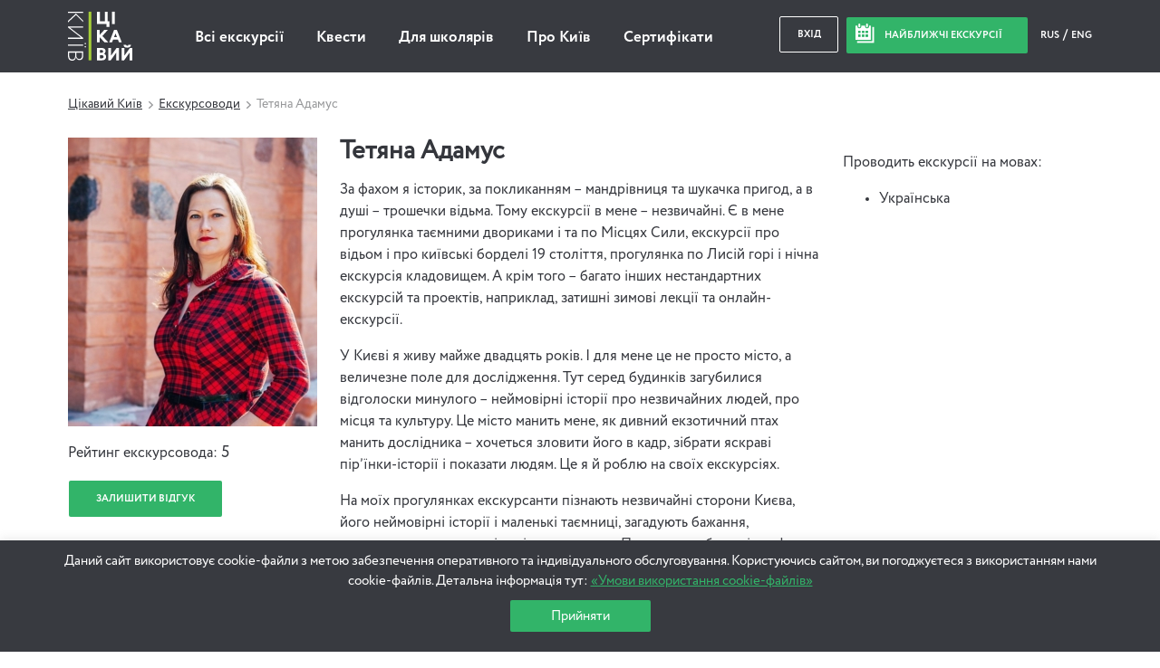

--- FILE ---
content_type: text/html; charset=UTF-8
request_url: https://www.interesniy.kiev.ua/guide/tetyana-adamus/
body_size: 210930
content:
<!doctype html>
<html prefix="og: https://ogp.me/ns#" lang="uk">
<head>
	<link rel="dns-prefetch" href=""/>
<link rel="dns-prefetch" href="https://www.googletagmanager.com"/>
<link rel="dns-prefetch" href="https://www.gstatic.com"/>
<link rel="dns-prefetch" href="https://fonts.gstatic.com"/>

	<link rel="dns-prefetch" href="//maps.googleapis.com"/>
<link rel="dns-prefetch" href="https://www.google-analytics.com"/>
<link rel="dns-prefetch" href="https://connect.facebook.net"/>
<link rel="dns-prefetch" href="https://static.hotjar.com"/>


<link rel="preload" href="https://cdn.interesniy.kiev.ua/wp-content/themes/ik/assets/fonts/Circe-Regular.woff" as="font" crossorigin /><link rel="preload" href="https://cdn.interesniy.kiev.ua/wp-content/themes/ik/assets/fonts/iconFont.woff" as="font" crossorigin /><link rel="preload" href="https://cdn.interesniy.kiev.ua/wp-content/themes/ik/assets/fonts/Circe-ExtraBold.woff" as="font" crossorigin /><link rel="preload" href="https://cdn.interesniy.kiev.ua/wp-content/themes/ik/assets/fonts/Circe-Bold.woff" as="font" crossorigin />
<style>.clear:after,.clr:after,.event-order-cost-left:after,.event-order-meta:after,.header:after,.modal-container:after,.modal-order-data:after,.modal-scroll:after,.no-place-left:after,.no-regular-event:after,.personal-event-order:after,.regular-event-order-data:after,.regular-event-order:after,.subs-for-next-event:after,.tab-item:after,.tab-list:after,.wrap-small:after,.wrap:after{content:'';display:block;width:100%;height:0;overflow:hidden;clear:both}.all-ev-link,.events-day-tabs a,.modal-guide,.tab-switch-days li{transform:translate3d(0,0,0);transition:none}.main-menu li a{position:relative}.main-menu li a:after{content:'';display:block;width:0%;height:1px;position:absolute;top:calc(100% + 2px);left:0;background-color:#32b469}.main-menu li a:hover:after{width:100%}.no-place-left,.no-regular-event{visibility:hidden;opacity:0}.no-place-left.active,.no-regular-event.active{visibility:visible;opacity:1}.calendar-modal,.drop-down-select .select-list,.main-menu .sub-menu,.modal-guide-about,.nearest-modal,.search-dropdown{visibility:hidden;opacity:0;transform:translateY(10px) translate3d(0,0,0)}.header-nearest-events.active .nearest-modal,.input-custom.active .drop-down-select .select-list,.main-menu li:hover .sub-menu,.modal-guide:hover .modal-guide-about,.open-search-drop .search-dropdown,li.event-calendar:hover .calendar-modal{visibility:visible;opacity:1;transform:translateY(0) translate3d(0,0,0)}#yith-searchsubmit-buy:after,#yith-searchsubmit-individual-order:after,#yith-searchsubmit-login:after,#yith-searchsubmit-subs-subm:after,.blur-js-block,.btn-buy:after,.btn-individual-order:after,.btn-login:after,.btn-subs-subm:after,.event-item .event-cost:after,.event-item .event-info,.event-item:before,.modal-window,.nearest-ev-item a,.nearest-ev-item:before,.no-place-left,.no-regular-event,.single-event-header .single-event-thumb,.single-event-header:after{display:block;width:100%;height:100%;position:absolute;top:0;left:0}.modal-window{position:fixed}.nearest-ev-item img{transition:.2s transform 0s ease-in-out}.nearest-ev-item:hover img{transform:translate(-50%,-50%) scale(1.1,1.1)}.calendar-modal:before,.nearest-modal:before,.search-dropdown:before{content:'';position:absolute;top:-5px;right:calc(50% - 3px);display:block;width:0;height:0;border-top:0;border-right:4px transparent;border-bottom:5px #32b469;border-left:4px transparent;border-style:solid}.calendar-modal:after,.nearest-modal:after,.search-dropdown:after{content:'';display:block;width:100%;height:4px;position:absolute;top:0;left:0;background-color:#32b469;border-top-left-radius:4px;border-top-right-radius:4px}.columns-wrapper{display:flex;flex-wrap:wrap;align-items:stretch}
/*! normalize.css v3.0.2 | MIT License | git.io/normalize */
html{-ms-text-size-adjust:100%;-webkit-text-size-adjust:100%}body{margin:0}article,aside,details,figcaption,figure,footer,header,hgroup,main,menu,nav,section,summary{display:block}audio,canvas,progress,video{display:inline-block;vertical-align:baseline}audio:not([controls]){display:none;height:0}[hidden],template{display:none}a{background-color:transparent}a:active,a:hover{outline:0}abbr[title]{border-bottom:1px dotted}b,strong{font-weight:700}dfn{font-style:italic}h1{font-size:2em;margin:.67em 0}mark{background:#ff0;color:#000}small{font-size:80%}sub,sup{font-size:75%;line-height:0;position:relative;vertical-align:baseline}sup{top:-.5em}sub{bottom:-.25em}img{border:0}svg:not(:root){overflow:hidden}figure{margin:1em 40px}hr{box-sizing:content-box;height:0}pre{overflow:auto}code,kbd,pre,samp{font-family:monospace,monospace;font-size:1em}button,input,optgroup,select,textarea{color:inherit;font:inherit;margin:0}button{overflow:visible}button,select{text-transform:none}button,html input[type=button],input[type=reset],input[type=submit]{-webkit-appearance:button;cursor:pointer}button[disabled],html input[disabled]{cursor:default}button::-moz-focus-inner,input::-moz-focus-inner{border:0;padding:0}input{line-height:normal}input[type=checkbox],input[type=radio]{box-sizing:border-box;padding:0}input[type=number]::-webkit-inner-spin-button,input[type=number]::-webkit-outer-spin-button{height:auto}input[type=search]{-webkit-appearance:textfield;box-sizing:content-box}input[type=search]::-webkit-search-cancel-button,input[type=search]::-webkit-search-decoration{-webkit-appearance:none}fieldset{border:1px solid silver;margin:0 2px;padding:.35em .625em .75em}legend{border:0}textarea{overflow:auto}optgroup{font-weight:700}table{border-collapse:collapse;border-spacing:0}legend,td,th{padding:0}.wrap,.wrap-small{display:block;width:100%;max-width:1140px;margin:0 auto}.wrap-small{max-width:720px}.col-1,.col-10,.col-11,.col-12,.col-2,.col-3,.col-4,.col-5,.col-6,.col-7,.col-8,.col-9,.event-item{display:block;position:relative;float:left;margin:5px}.col-1{width:calc(8.33333% - 10px)}.col-2{width:calc(16.66667% - 10px)}.col-3{width:calc(25% - 10px)}.col-4{width:calc(33.33333% - 10px)}.col-5{width:calc(41.66667% - 10px)}.col-6{width:calc(50% - 10px)}.col-7{width:calc(58.33333% - 10px)}.col-8{width:calc(66.66667% - 10px)}.col-9{width:calc(75% - 10px)}.col-10{width:calc(83.33333% - 10px)}.col-11{width:calc(91.66667% - 10px)}.col-12{width:calc(100% - 10px)}@media (max-width:1169px){.col-med-1,.col-med-10,.col-med-11,.col-med-12,.col-med-2,.col-med-3,.col-med-4,.col-med-5,.col-med-6,.col-med-7,.col-med-8,.col-med-9{display:block;position:relative;float:left;margin:5px}.col-med-1{width:calc(8.33333% - 10px)}.col-med-2{width:calc(16.66667% - 10px)}.col-med-3{width:calc(25% - 10px)}.col-med-4{width:calc(33.33333% - 10px)}.col-med-5{width:calc(41.66667% - 10px)}.col-med-6{width:calc(50% - 10px)}.col-med-7{width:calc(58.33333% - 10px)}.col-med-8{width:calc(66.66667% - 10px)}.col-med-9{width:calc(75% - 10px)}.col-med-10{width:calc(83.33333% - 10px)}.col-med-11{width:calc(91.66667% - 10px)}.col-med-12{width:calc(100% - 10px)}}@media (max-width:959px){.col-tab-1,.col-tab-10,.col-tab-11,.col-tab-12,.col-tab-2,.col-tab-3,.col-tab-4,.col-tab-5,.col-tab-6,.col-tab-7,.col-tab-8,.col-tab-9{display:block;position:relative;float:left;margin:5px}.col-tab-1{width:calc(8.33333% - 10px)}.col-tab-2{width:calc(16.66667% - 10px)}.col-tab-3{width:calc(25% - 10px)}.col-tab-4{width:calc(33.33333% - 10px)}.col-tab-5{width:calc(41.66667% - 10px)}.col-tab-6{width:calc(50% - 10px)}.col-tab-7{width:calc(58.33333% - 10px)}.col-tab-8{width:calc(66.66667% - 10px)}.col-tab-9{width:calc(75% - 10px)}.col-tab-10{width:calc(83.33333% - 10px)}.col-tab-11{width:calc(91.66667% - 10px)}.col-tab-12{width:calc(100% - 10px)}}@media (max-width:700px){.col-phone-1,.col-phone-10,.col-phone-11,.col-phone-12,.col-phone-2,.col-phone-3,.col-phone-4,.col-phone-5,.col-phone-6,.col-phone-7,.col-phone-8,.col-phone-9{display:block;position:relative;float:left;margin:5px}.col-phone-1{width:calc(8.33333% - 10px)}.col-phone-2{width:calc(16.66667% - 10px)}.col-phone-3{width:calc(25% - 10px)}.col-phone-4{width:calc(33.33333% - 10px)}.col-phone-5{width:calc(41.66667% - 10px)}.col-phone-6{width:calc(50% - 10px)}.col-phone-7{width:calc(58.33333% - 10px)}.col-phone-8{width:calc(66.66667% - 10px)}.col-phone-9{width:calc(75% - 10px)}.col-phone-10{width:calc(83.33333% - 10px)}.col-phone-11{width:calc(91.66667% - 10px)}.col-phone-12{width:calc(100% - 10px)}}.bx-wrapper{position:relative;margin:0 auto 60px;padding:0;*zoom:1;touch-action:pan-y}.bx-wrapper img{max-width:100%;display:block}.bxslider{margin:0;padding:0}ul.bxslider{list-style:none}.bx-viewport{-webkit-transform:translatez(0)}.bx-wrapper{border:5px solid #fff;background:#fff}.bx-wrapper .bx-controls-auto,.bx-wrapper .bx-pager{position:absolute;bottom:-30px;width:100%}.bx-wrapper .bx-loading{min-height:50px;height:100%;width:100%;position:absolute;top:0;left:0;z-index:2000}.bx-wrapper .bx-pager{text-align:center;font-size:.85em;font-family:Arial;font-weight:700;color:#666;padding-top:20px}.bx-wrapper .bx-pager.bx-default-pager a{background:#666;text-indent:-9999px;display:block;width:10px;height:10px;margin:0 5px;outline:0;border-radius:5px}.bx-wrapper .bx-pager.bx-default-pager a.active,.bx-wrapper .bx-pager.bx-default-pager a:focus,.bx-wrapper .bx-pager.bx-default-pager a:hover{background:#000}.bx-wrapper .bx-controls-auto .bx-controls-auto-item,.bx-wrapper .bx-pager-item{display:inline-block;*zoom:1;*display:inline}.bx-wrapper .bx-pager-item{font-size:0;line-height:0}.bx-wrapper .bx-prev{left:10px}.bx-wrapper .bx-prev:focus,.bx-wrapper .bx-prev:hover{background-position:0 0}.bx-wrapper .bx-next{right:10px}.bx-wrapper .bx-next:focus,.bx-wrapper .bx-next:hover{background-position:-43px 0}.bx-wrapper .bx-controls-direction a{position:absolute;top:50%;margin-top:-16px;outline:0;width:32px;height:32px;text-indent:-9999px;z-index:9999}.bx-wrapper .bx-controls-direction a.disabled,.tab-item{display:none}.bx-wrapper .bx-controls-auto{text-align:center}.bx-wrapper .bx-controls-auto .bx-start{display:block;text-indent:-9999px;width:10px;height:11px;outline:0;margin:0 3px}.bx-wrapper .bx-controls-auto .bx-start.active,.bx-wrapper .bx-controls-auto .bx-start:focus,.bx-wrapper .bx-controls-auto .bx-start:hover{background-position:-86px 0}.bx-wrapper .bx-controls-auto .bx-stop{display:block;text-indent:-9999px;width:9px;height:11px;outline:0;margin:0 3px}.bx-wrapper .bx-controls-auto .bx-stop.active,.bx-wrapper .bx-controls-auto .bx-stop:focus,.bx-wrapper .bx-controls-auto .bx-stop:hover{background-position:-86px -33px}.bx-wrapper .bx-controls.bx-has-controls-auto.bx-has-pager .bx-pager{text-align:left;width:80%}.bx-wrapper .bx-controls.bx-has-controls-auto.bx-has-pager .bx-controls-auto{right:0;width:35px}.bx-wrapper .bx-caption{position:absolute;bottom:0;left:0;background:#666;background:rgba(80,80,80,.75);width:100%}.bx-wrapper .bx-caption span{color:#fff;font-family:Arial;display:block;font-size:.85em;padding:10px}.breadcrumbs li:not(:first-of-type):before,.icon:before,.main-banner .bx-controls .bx-next:before,.main-banner .bx-controls .bx-prev:before{display:inline-block;vertical-align:middle;font-family:'iconFont';-webkit-font-smoothing:antialiased;font-smoothing:antialiased;text-shadow:0 0 0 transparent}.breadcrumbs li.ico-calendar:not(:first-of-type):before,.icon.ico-calendar:before,.main-banner .bx-controls .ico-calendar.bx-next:before,.main-banner .bx-controls .ico-calendar.bx-prev:before{font-size:21px;content:'\E009';margin-right:10px;margin-top:-4px}.breadcrumbs li.ico-newwind:not(:first-of-type):before,.icon.ico-newwind:before,.main-banner .bx-controls .ico-newwind.bx-next:before,.main-banner .bx-controls .ico-newwind.bx-prev:before{font-size:20px;content:'\E010';margin-right:25px;margin-top:-4px;color:silver}.breadcrumbs li.ico-bxprev:not(:first-of-type):before,.icon.ico-bxprev:before,.main-banner .bx-controls .bx-prev:before{font-size:15px;content:'\E012'}.breadcrumbs li.ico-bxnext:not(:first-of-type):before,.icon.ico-bxnext:before,.main-banner .bx-controls .bx-next:before,.main-banner .bx-controls .ico-bxnext.bx-prev:before{font-size:15px;content:'\E011'}.breadcrumbs li.ico-slider-prev:not(:first-of-type):before,.icon.ico-slider-prev:before,.main-banner .bx-controls .ico-slider-prev.bx-next:before,.main-banner .bx-controls .ico-slider-prev.bx-prev:before{font-size:15px;content:'\E012'}.breadcrumbs li.ico-slider-next:not(:first-of-type):before,.icon.ico-slider-next:before,.main-banner .bx-controls .ico-slider-next.bx-next:before,.main-banner .bx-controls .ico-slider-next.bx-prev:before{font-size:15px;content:'\E011'}.breadcrumbs li.ico-pointer:not(:first-of-type):before,.icon.ico-pointer:before,.main-banner .bx-controls .ico-pointer.bx-next:before,.main-banner .bx-controls .ico-pointer.bx-prev:before{font-size:20px;content:'\E013'}.breadcrumbs li.ico-pda:not(:first-of-type):before,.icon.ico-pda:before,.main-banner .bx-controls .ico-pda.bx-next:before,.main-banner .bx-controls .ico-pda.bx-prev:before{font-size:40px;content:'\E034'}.breadcrumbs li.ico-man:not(:first-of-type):before,.breadcrumbs li.ico-walking:not(:first-of-type):before,.icon.ico-man:before,.icon.ico-walking:before,.main-banner .bx-controls .ico-man.bx-next:before,.main-banner .bx-controls .ico-man.bx-prev:before,.main-banner .bx-controls .ico-walking.bx-next:before,.main-banner .bx-controls .ico-walking.bx-prev:before{font-size:20px;content:'\E015'}.breadcrumbs li.ico-clock:not(:first-of-type):before,.icon.ico-clock:before,.main-banner .bx-controls .ico-clock.bx-next:before,.main-banner .bx-controls .ico-clock.bx-prev:before{font-size:12px;content:'\E016'}.breadcrumbs li.ico-reload:not(:first-of-type):before,.icon.ico-reload:before,.main-banner .bx-controls .ico-reload.bx-next:before,.main-banner .bx-controls .ico-reload.bx-prev:before{font-size:25px;content:'\E017';color:#32b469;margin:-5px 5px 0 0}.breadcrumbs li.ico-arrow-r:not(:first-of-type):before,.icon.ico-arrow-r:before,.main-banner .bx-controls .ico-arrow-r.bx-next:before,.main-banner .bx-controls .ico-arrow-r.bx-prev:before{font-size:8px;line-height:18px;margin-top:-5px;color:silver;content:'\E018'}.breadcrumbs li.ico-arrow-l:not(:first-of-type):before,.icon.ico-arrow-l:before,.main-banner .bx-controls .ico-arrow-l.bx-next:before,.main-banner .bx-controls .ico-arrow-l.bx-prev:before{font-size:8px;line-height:18px;margin-top:-5px;color:silver;content:'\E019'}.breadcrumbs li.ico-circle-arrow:not(:first-of-type):before,.icon.ico-circle-arrow:before,.main-banner .bx-controls .ico-circle-arrow.bx-next:before,.main-banner .bx-controls .ico-circle-arrow.bx-prev:before{display:block;margin:0 auto 10px;font-size:35px;content:'\E020'}.breadcrumbs li.ico-fb:not(:first-of-type):before,.icon.ico-fb:before,.main-banner .bx-controls .ico-fb.bx-next:before,.main-banner .bx-controls .ico-fb.bx-prev:before{font-size:12px;content:'\E021';margin-top:-2px}.breadcrumbs li.ico-vk:not(:first-of-type):before,.icon.ico-vk:before,.main-banner .bx-controls .ico-vk.bx-next:before,.main-banner .bx-controls .ico-vk.bx-prev:before{font-size:15px;content:'\E022';margin-top:-1px}.breadcrumbs li.ico-tw:not(:first-of-type):before,.icon.ico-tw:before,.main-banner .bx-controls .ico-tw.bx-next:before,.main-banner .bx-controls .ico-tw.bx-prev:before{font-size:13px;content:'\E023';margin-top:-1px}.breadcrumbs li.ico-gp:not(:first-of-type):before,.icon.ico-gp:before,.main-banner .bx-controls .ico-gp.bx-next:before,.main-banner .bx-controls .ico-gp.bx-prev:before{font-size:13px;content:'\E024';margin-top:-1px}.breadcrumbs li.ico-lj:not(:first-of-type):before,.icon.ico-lj:before,.main-banner .bx-controls .ico-lj.bx-next:before,.main-banner .bx-controls .ico-lj.bx-prev:before{font-size:14px;content:'\E025';margin-top:-1px}.breadcrumbs li.ico-login:not(:first-of-type):before,.icon.ico-login:before,.main-banner .bx-controls .ico-login.bx-next:before,.main-banner .bx-controls .ico-login.bx-prev:before{font-size:14px;content:'\E027'}.breadcrumbs li.ico-mail:not(:first-of-type):before,.icon.ico-mail:before,.main-banner .bx-controls .ico-mail.bx-next:before,.main-banner .bx-controls .ico-mail.bx-prev:before{font-size:18px;content:'\E028'}.breadcrumbs li.ico-close:not(:first-of-type):before,.icon.ico-close:before,.main-banner .bx-controls .ico-close.bx-next:before,.main-banner .bx-controls .ico-close.bx-prev:before{font-size:10px;content:'\E030';transform:rotate(-45deg)}.breadcrumbs li.ico-mark:not(:first-of-type):before,.icon.ico-mark:before,.main-banner .bx-controls .ico-mark.bx-next:before,.main-banner .bx-controls .ico-mark.bx-prev:before{font-size:8px;content:'\E031'}.breadcrumbs li.ico-arrow-2-left:not(:first-of-type):before,.icon.ico-arrow-2-left:before,.main-banner .bx-controls .ico-arrow-2-left.bx-next:before,.main-banner .bx-controls .ico-arrow-2-left.bx-prev:before{font-size:50px;content:'\E032'}.breadcrumbs li.ico-arrow-2-right:not(:first-of-type):before,.icon.ico-arrow-2-right:before,.main-banner .bx-controls .ico-arrow-2-right.bx-next:before,.main-banner .bx-controls .ico-arrow-2-right.bx-prev:before{font-size:50px;content:'\E033'}.breadcrumbs li.ico-star:not(:first-of-type):before,.icon.ico-star:before,.main-banner .bx-controls .ico-star.bx-next:before,.main-banner .bx-controls .ico-star.bx-prev:before{font-size:8px;content:'\E035'}.breadcrumbs li.ico-pointer-border:not(:first-of-type):before,.icon.ico-pointer-border:before,.main-banner .bx-controls .ico-pointer-border.bx-next:before,.main-banner .bx-controls .ico-pointer-border.bx-prev:before{font-size:20px;content:'\E036'}.breadcrumbs li.ico-border-right:not(:first-of-type):before,.icon.ico-border-right:before,.main-banner .bx-controls .ico-border-right.bx-next:before,.main-banner .bx-controls .ico-border-right.bx-prev:before{font-size:40px;content:'\E037'}.breadcrumbs .main-banner .bx-controls li.bx-next:not(:first-of-type):before,.breadcrumbs .main-banner .bx-controls li.bx-prev:not(:first-of-type):before,.breadcrumbs li:not(:first-of-type):before,.icon.ico-biger:before,.main-banner .bx-controls .breadcrumbs li.bx-next:not(:first-of-type):before,.main-banner .bx-controls .breadcrumbs li.bx-prev:not(:first-of-type):before,.main-banner .bx-controls .ico-biger.bx-next:before,.main-banner .bx-controls .ico-biger.bx-prev:before{font-size:10px;content:'\E038'}.breadcrumbs li.ico-museum:not(:first-of-type):before,.icon.ico-museum:before,.main-banner .bx-controls .ico-museum.bx-next:before,.main-banner .bx-controls .ico-museum.bx-prev:before{font-size:20px;content:'\E039'}.breadcrumbs li.ico-bus:not(:first-of-type):before,.icon.ico-bus:before,.main-banner .bx-controls .ico-bus.bx-next:before,.main-banner .bx-controls .ico-bus.bx-prev:before{font-size:20px;content:'\E040'}.breadcrumbs li.ico-masterclass:not(:first-of-type):before,.icon.ico-masterclass:before,.main-banner .bx-controls .ico-masterclass.bx-next:before,.main-banner .bx-controls .ico-masterclass.bx-prev:before{font-size:24px}.breadcrumbs li.ico-tram:not(:first-of-type):before,.icon.ico-tram:before,.main-banner .bx-controls .ico-tram.bx-next:before,.main-banner .bx-controls .ico-tram.bx-prev:before{font-size:20px}.breadcrumbs li.ico-guide:not(:first-of-type):before,.icon.ico-guide:before,.main-banner .bx-controls .ico-guide.bx-next:before,.main-banner .bx-controls .ico-guide.bx-prev:before{font-size:24px;content:'\E043'}.breadcrumbs li.ico-quest:not(:first-of-type):before,.icon.ico-quest:before,.main-banner .bx-controls .ico-quest.bx-next:before,.main-banner .bx-controls .ico-quest.bx-prev:before{font-size:20px}.breadcrumbs li.ico-rating:not(:first-of-type):before,.icon.ico-rating:before,.main-banner .bx-controls .ico-rating.bx-next:before,.main-banner .bx-controls .ico-rating.bx-prev:before{font-size:11px;content:'\E045'}.breadcrumbs li.ico-photo:not(:first-of-type):before,.icon.ico-photo:before,.main-banner .bx-controls .ico-photo.bx-next:before,.main-banner .bx-controls .ico-photo.bx-prev:before{font-size:50px;content:'\E046'}.breadcrumbs li.ico-calend-arrow-r:not(:first-of-type):before,.icon.ico-calend-arrow-r:before,.main-banner .bx-controls .ico-calend-arrow-r.bx-next:before,.main-banner .bx-controls .ico-calend-arrow-r.bx-prev:before{font-size:10px;content:'\E047'}.breadcrumbs li.ico-calend-arrow-l:not(:first-of-type):before,.icon.ico-calend-arrow-l:before,.main-banner .bx-controls .ico-calend-arrow-l.bx-next:before,.main-banner .bx-controls .ico-calend-arrow-l.bx-prev:before{font-size:10px;content:'\E048'}.breadcrumbs li.ico-shortcuts-views:not(:first-of-type):before,.icon.ico-shortcuts-views:before,.main-banner .bx-controls .ico-shortcuts-views.bx-next:before,.main-banner .bx-controls .ico-shortcuts-views.bx-prev:before{font-size:10px;content:'\E049'}.breadcrumbs li.ico-shortcuts-likes:not(:first-of-type):before,.icon.ico-shortcuts-likes:before,.main-banner .bx-controls .ico-shortcuts-likes.bx-next:before,.main-banner .bx-controls .ico-shortcuts-likes.bx-prev:before{font-size:11px;content:'\E050'}.breadcrumbs li.ico-shortcuts-comments:not(:first-of-type):before,.icon.ico-shortcuts-comments:before,.main-banner .bx-controls .ico-shortcuts-comments.bx-next:before,.main-banner .bx-controls .ico-shortcuts-comments.bx-prev:before{font-size:11px;content:'\E051'}.breadcrumbs li.ico-clock-thin:not(:first-of-type):before,.icon.ico-clock-thin:before,.main-banner .bx-controls .ico-clock-thin.bx-next:before,.main-banner .bx-controls .ico-clock-thin.bx-prev:before{font-size:12px;content:'\E052'}.breadcrumbs li.ico-wifi:not(:first-of-type):before,.icon.ico-wifi:before,.main-banner .bx-controls .ico-wifi.bx-next:before,.main-banner .bx-controls .ico-wifi.bx-prev:before{font-size:22px;content:'\E053'}.breadcrumbs li.ico-tv:not(:first-of-type):before,.icon.ico-tv:before,.main-banner .bx-controls .ico-tv.bx-next:before,.main-banner .bx-controls .ico-tv.bx-prev:before{font-size:22px;content:'\E054'}.breadcrumbs li.ico-washer:not(:first-of-type):before,.icon.ico-washer:before,.main-banner .bx-controls .ico-washer.bx-next:before,.main-banner .bx-controls .ico-washer.bx-prev:before{font-size:22px;content:'\E055'}.breadcrumbs li.ico-refrigerator:not(:first-of-type):before,.icon.ico-refrigerator:before,.main-banner .bx-controls .ico-refrigerator.bx-next:before,.main-banner .bx-controls .ico-refrigerator.bx-prev:before{font-size:22px;content:'\E056'}.breadcrumbs li.ico-elevator:not(:first-of-type):before,.icon.ico-elevator:before,.main-banner .bx-controls .ico-elevator.bx-next:before,.main-banner .bx-controls .ico-elevator.bx-prev:before{font-size:22px;content:'\E057'}.breadcrumbs li.ico-question:not(:first-of-type):before,.icon.ico-question:before,.main-banner .bx-controls .ico-question.bx-next:before,.main-banner .bx-controls .ico-question.bx-prev:before{font-size:32px;content:'\E201'}.breadcrumbs li.ico-search:not(:first-of-type):before,.icon.ico-search:before,.main-banner .bx-controls .ico-search.bx-next:before,.main-banner .bx-controls .ico-search.bx-prev:before{font-size:20px;content:'\E202'}.breadcrumbs li.ico-li-comments:not(:first-of-type):before,.icon.ico-li-comments:before,.main-banner .bx-controls .ico-li-comments.bx-next:before,.main-banner .bx-controls .ico-li-comments.bx-prev:before{content:'\E203'}.breadcrumbs li.ico-gp-comments:not(:first-of-type):before,.icon.ico-gp-comments:before,.main-banner .bx-controls .ico-gp-comments.bx-next:before,.main-banner .bx-controls .ico-gp-comments.bx-prev:before{content:'\E204'}.breadcrumbs li.ico-shop:not(:first-of-type):before,.icon.ico-shop:before,.main-banner .bx-controls .ico-shop.bx-next:before,.main-banner .bx-controls .ico-shop.bx-prev:before{content:'\E205'}.breadcrumbs li.ico-insta:not(:first-of-type):before,.icon.ico-insta:before,.main-banner .bx-controls .ico-insta.bx-next:before,.main-banner .bx-controls .ico-insta.bx-prev:before{content:'\E206'}.breadcrumbs li.ico-seg:not(:first-of-type):before,.icon.ico-seg:before,.main-banner .bx-controls .ico-seg.bx-next:before,.main-banner .bx-controls .ico-seg.bx-prev:before{content:'\E207'}.breadcrumbs li.ico-auto:not(:first-of-type):before,.icon.ico-auto:before,.main-banner .bx-controls .ico-auto.bx-next:before,.main-banner .bx-controls .ico-auto.bx-prev:before{content:'\E208'}.breadcrumbs li.ico-bycicle:not(:first-of-type):before,.icon.ico-bycicle:before,.main-banner .bx-controls .ico-bycicle.bx-next:before,.main-banner .bx-controls .ico-bycicle.bx-prev:before{content:'\E209'}.breadcrumbs li.ico-helicopter:not(:first-of-type):before,.icon.ico-helicopter:before,.main-banner .bx-controls .ico-helicopter.bx-next:before,.main-banner .bx-controls .ico-helicopter.bx-prev:before{content:'\E210'}.breadcrumbs li.ico-child:not(:first-of-type):before,.icon.ico-child:before,.main-banner .bx-controls .ico-child.bx-next:before,.main-banner .bx-controls .ico-child.bx-prev:before{content:'\E211'}.breadcrumbs li.ico-quest:not(:first-of-type):before,.icon.ico-quest:before,.main-banner .bx-controls .ico-quest.bx-next:before,.main-banner .bx-controls .ico-quest.bx-prev:before{content:'\E212'}.breadcrumbs li.ico-lect:not(:first-of-type):before,.icon.ico-lect:before,.main-banner .bx-controls .ico-lect.bx-next:before,.main-banner .bx-controls .ico-lect.bx-prev:before{content:'\E213'}.breadcrumbs li.ico-masterclass:not(:first-of-type):before,.icon.ico-masterclass:before,.main-banner .bx-controls .ico-masterclass.bx-next:before,.main-banner .bx-controls .ico-masterclass.bx-prev:before{content:'\E214'}.breadcrumbs li.ico-kayak:not(:first-of-type):before,.icon.ico-kayak:before,.main-banner .bx-controls .ico-kayak.bx-next:before,.main-banner .bx-controls .ico-kayak.bx-prev:before{content:'\E215'}.breadcrumbs li.ico-quad:not(:first-of-type):before,.icon.ico-quad:before,.main-banner .bx-controls .ico-quad.bx-next:before,.main-banner .bx-controls .ico-quad.bx-prev:before{content:'\E216'}.breadcrumbs li.ico-horse:not(:first-of-type):before,.icon.ico-horse:before,.main-banner .bx-controls .ico-horse.bx-next:before,.main-banner .bx-controls .ico-horse.bx-prev:before{content:'\E217'}.breadcrumbs li.ico-power:not(:first-of-type):before,.icon.ico-power:before,.main-banner .bx-controls .ico-power.bx-next:before,.main-banner .bx-controls .ico-power.bx-prev:before{content:'\E218'}.breadcrumbs li.ico-menor:not(:first-of-type):before,.icon.ico-menor:before,.main-banner .bx-controls .ico-menor.bx-next:before,.main-banner .bx-controls .ico-menor.bx-prev:before{content:'\E219'}.breadcrumbs li.ico-plane:not(:first-of-type):before,.icon.ico-plane:before,.main-banner .bx-controls .ico-plane.bx-next:before,.main-banner .bx-controls .ico-plane.bx-prev:before{content:'\E220'}.breadcrumbs li.ico-tram:not(:first-of-type):before,.icon.ico-tram:before,.main-banner .bx-controls .ico-tram.bx-next:before,.main-banner .bx-controls .ico-tram.bx-prev:before{content:'\E221'}.breadcrumbs li.ico-edit:not(:first-of-type):before,.icon.ico-edit:before,.main-banner .bx-controls .ico-edit.bx-next:before,.main-banner .bx-controls .ico-edit.bx-prev:before{content:'\E222'}.breadcrumbs li.ico-new-short-arrow:not(:first-of-type):before,.icon.ico-new-short-arrow:before,.main-banner .bx-controls .ico-new-short-arrow.bx-next:before,.main-banner .bx-controls .ico-new-short-arrow.bx-prev:before{content:'\E223'}.breadcrumbs li.ico-contact-tg:not(:first-of-type):before,.breadcrumbs li.ico-tg:not(:first-of-type):before,.icon.ico-contact-tg:before,.icon.ico-tg:before,.main-banner .bx-controls .ico-contact-tg.bx-next:before,.main-banner .bx-controls .ico-contact-tg.bx-prev:before,.main-banner .bx-controls .ico-tg.bx-next:before,.main-banner .bx-controls .ico-tg.bx-prev:before{content:'\E224'}.breadcrumbs li.ico-contact-msg:not(:first-of-type):before,.icon.ico-contact-msg:before,.main-banner .bx-controls .ico-contact-msg.bx-next:before,.main-banner .bx-controls .ico-contact-msg.bx-prev:before{content:'\E225'}.breadcrumbs li.ico-winter-1:not(:first-of-type):before,.icon.ico-winter-1:before,.main-banner .bx-controls .ico-winter-1.bx-next:before,.main-banner .bx-controls .ico-winter-1.bx-prev:before{content:'\E226'}.breadcrumbs li.ico-winter-2:not(:first-of-type):before,.icon.ico-winter-2:before,.main-banner .bx-controls .ico-winter-2.bx-next:before,.main-banner .bx-controls .ico-winter-2.bx-prev:before{content:'\E227'}.breadcrumbs li.ico-family-1:not(:first-of-type):before,.icon.ico-family-1:before,.main-banner .bx-controls .ico-family-1.bx-next:before,.main-banner .bx-controls .ico-family-1.bx-prev:before{content:'\E228'}.breadcrumbs li.ico-family-2:not(:first-of-type):before,.icon.ico-family-2:before,.main-banner .bx-controls .ico-family-2.bx-next:before,.main-banner .bx-controls .ico-family-2.bx-prev:before{content:'\E229'}.breadcrumbs li.ico-family-3:not(:first-of-type):before,.icon.ico-family-3:before,.main-banner .bx-controls .ico-family-3.bx-next:before,.main-banner .bx-controls .ico-family-3.bx-prev:before{content:'\E230'}.breadcrumbs li.ico-new-1:not(:first-of-type):before,.icon.ico-new-1:before,.main-banner .bx-controls .ico-new-1.bx-next:before,.main-banner .bx-controls .ico-new-1.bx-prev:before{content:'\E231'}.breadcrumbs li.ico-new-2:not(:first-of-type):before,.icon.ico-new-2:before,.main-banner .bx-controls .ico-new-2.bx-next:before,.main-banner .bx-controls .ico-new-2.bx-prev:before{content:'\E232'}.breadcrumbs li.ico-new-3:not(:first-of-type):before,.icon.ico-new-3:before,.main-banner .bx-controls .ico-new-3.bx-next:before,.main-banner .bx-controls .ico-new-3.bx-prev:before{content:'\E233'}.breadcrumbs li.ico-transport-1:not(:first-of-type):before,.icon.ico-transport-1:before,.main-banner .bx-controls .ico-transport-1.bx-next:before,.main-banner .bx-controls .ico-transport-1.bx-prev:before{content:'\E234'}.breadcrumbs li.ico-transport-2:not(:first-of-type):before,.icon.ico-transport-2:before,.main-banner .bx-controls .ico-transport-2.bx-next:before,.main-banner .bx-controls .ico-transport-2.bx-prev:before{content:'\E235'}.breadcrumbs li.ico-transport-3:not(:first-of-type):before,.icon.ico-transport-3:before,.main-banner .bx-controls .ico-transport-3.bx-next:before,.main-banner .bx-controls .ico-transport-3.bx-prev:before{content:'\E236'}.breadcrumbs li.ico-contact-whatsapp:not(:first-of-type):before,.icon.ico-contact-whatsapp:before,.main-banner .bx-controls .ico-contact-whatsapp.bx-next:before,.main-banner .bx-controls .ico-contact-whatsapp.bx-prev:before{content:'\E237'}.breadcrumbs li.ico-contact-viber:not(:first-of-type):before,.icon.ico-contact-viber:before,.main-banner .bx-controls .ico-contact-viber.bx-next:before,.main-banner .bx-controls .ico-contact-viber.bx-prev:before{content:'\E239'}.breadcrumbs li.ico-clock-filled:not(:first-of-type):before,.icon.ico-clock-filled:before,.main-banner .bx-controls .ico-clock-filled.bx-next:before,.main-banner .bx-controls .ico-clock-filled.bx-prev:before{content:'\E240'}.ico-metro:before{content:'M';display:inline-block;width:25px;height:25px;position:relative;margin:0 8px 0 0;padding:0;border:0;border-radius:50%;background-color:#32b469;color:#fff;text-align:center;line-height:27px;font-size:12px;font-family:"Circe-Bold";text-transform:uppercase;font-weight:400}.articles-ajax-block:after{content:"";clear:both;display:table}*,:after,:before{box-sizing:border-box}body,html{background-color:#fff;font-size:16px;font-family:"Circe-Regular";font-weight:400;-webkit-font-smoothing:antialiased;font-smoothing:antialiased;-moz-osx-font-smoothing:grayscale}body{padding-top:78px}@media (max-width:1100px){body{padding-top:59px}}body.page-id-46408 .post-content p>img{width:auto}.events-day-tabs ul.active,.tab-item.active{display:block}.font-zero{font-size:0}style{display:none!important}.clear{clear:both}.ceo-section{margin-top:68px}.ceo-text{font-family:"Circe-Regular";font-size:16px;line-height:1.5;color:#34363c}.ceo-text h1,.ceo-text h2{font-style:normal;font-weight:400;font-size:32px;line-height:1.46875;color:#000;margin:0 0 21px}.ceo-text h3,.ceo-text h4{font-style:normal;font-weight:400;font-size:28px;line-height:1.46429;margin:0 0 18px}.ceo-text h4{font-size:20px;line-height:1.45;margin:0 0 14px}.ceo-text h5,.ceo-text h6{font-weight:700;font-size:18px;line-height:1.5;margin:0 0 15px}.ceo-text h6{font-size:14px;margin:0 0 29px}.ceo-text p{margin-bottom:30px}.ceo-text ol,.ceo-text ul{margin-bottom:30px;list-style-type:none;padding-left:13px}.ceo-text ol{counter-reset:item}.ceo-text ol li,.ceo-text ul li{position:relative;padding-left:39px;margin-bottom:13px}.ceo-text ul li:before{top:-5px}.ceo-text blockquote:before,.ceo-text ol li:before,.ceo-text ul li:before{width:30px;height:30px;position:absolute;left:0}.ceo-text ul li:before{background:url(/wp-content/themes/ik/assets/img/svg/check.svg) center center no-repeat;content:""}.ceo-text ol li:before{content:counter(item,decimal-leading-zero) " ";counter-increment:item;display:flex;align-items:center;justify-content:center;font-weight:700;font-size:16px;line-height:24px;color:#32b469;top:-3px}.ceo-text blockquote{padding-left:92px;margin:0 0 30px;font-size:21px;line-height:1.42857;position:relative;max-width:842px}.ceo-text blockquote:before{height:25px;top:5px;left:13px;background:url(/wp-content/themes/ik/assets/img/svg/quote.svg) center center no-repeat;content:""}.modal-window{background-color:rgba(0,0,0,.8);z-index:999;visibility:hidden;opacity:0}.modal-window--new .modal-order-data{margin-top:0}@media only screen and (max-width:500px){.modal-window--new .modal-scroll{position:relative}.modal-window--new .modal-scroll.is-white:after{content:'';position:absolute;top:0;left:0;width:100%;height:100%;background-color:#fff;z-index:999}.modal-window--new .btn-close-modal{width:44px;top:12px;right:14px;height:44px;border-radius:50%;border:1px solid rgba(41,42,43,.5)}.modal-window--new .modal-container{height:100%}}.modal-container{display:block;position:absolute;top:50%;left:50%;transform:translate(-50%,-50%);width:100%;max-height:100%;background-color:#fff;transform:translate(-50%,0) scale(.6,.6);transition:.2s transform 0s ease-in-out;z-index:9999;font-family:"Circe-Regular"}.modal-scroll{max-height:100%;padding:35px 50px}.modal-scroll .mCSB_scrollTools{right:-55px;left:auto}.modal-order{max-width:750px}.modal-order .mCSB_scrollTools{right:0}.modal-show{visibility:visible;opacity:1}.modal-show .modal-container{transform:translate(-50%,-50%) scale(1,1);transition:.2s transform 0s ease-in-out}.modal-cont-left{padding-right:5px}.modal-title{display:inline-flex;align-items:center;justify-content:flex-start;margin:0;font-size:23px;font-family:"Circe-Bold";line-height:1;font-weight:400}.modal-title img{margin-right:11px}.modal-places-left{display:block;float:right;margin:4px 10px 0;line-height:16px;font-size:.875em;color:#97989a}.modal-places-left span{font-size:16px;font-family:"Circe-Bold";color:#000;font-weight:400}.modal-exc-info{display:block;position:relative;width:100%;height:80px;margin-top:20px}.modal-exc-info .modal-exc-thumb{float:left;margin-right:15px;width:120px;height:80px;overflow:hidden}.modal-exc-info .modal-exc-thumb>img{display:block;width:auto;height:100%}.modal-exc-title{margin:0;font-size:1em;font-family:"Circe-Bold";line-height:20px;padding:0 0 20px 135px;font-weight:400}.modal-guide,.modal-guide-about{width:100%;position:absolute;left:0}.modal-guide{bottom:-20px;margin:0;padding:0 0 20px 135px;line-height:1;font-size:.875em;color:#97989a;z-index:90}.modal-guide span{color:#34363c;font-family:"Circe-Bold";cursor:pointer;font-weight:400}.modal-guide-about{display:block;top:100%;padding:20px;background-color:#fff;border:1px solid rgba(0,0,0,.12);border-radius:3px;box-shadow:0 1px 20px rgba(0,0,0,.15);z-index:100;color:#34363c}.modal-guide-about img{display:block;float:left;border-radius:50%}.modal-guide-about p{display:block;margin:0;padding-left:65px;font-size:14px;line-height:20px}.modal-order-data{display:block;position:relative;width:100%;margin-top:15px;overflow:hidden}.modal-login{max-width:400px}.drop-down-select,.drop-down-select .dropselect-val{display:block;width:100%;color:#34363c}.drop-down-select .dropselect-val{height:40px;padding:0 6px 0 10px;line-height:38px;font-size:18px;outline:0;border:1px solid silver;border-radius:2px;cursor:pointer;z-index:85;position:relative;margin:5px 0 0}.drop-down-select .dropselect-val.default-val{font-size:16px;color:#97989a}.drop-down-select .input-control-btn:after,.drop-down-select .input-control-btn:hover:after{display:block;width:0;height:0;border-right:3px solid transparent;border-bottom:0;border-left:3px solid transparent;border-style:solid}.drop-down-select .input-control-btn:after{border-top:6px solid silver;content:'';position:absolute;top:50%;right:5px;transform:translate(0,-50%)}.drop-down-select .input-control-btn:hover:after{border-top:6px solid #32b469}.input-custom.active .drop-down-select .input-control-btn:after{transform:translate(0,-50%) rotate(-180deg)}.drop-down-select .select-list{display:block;width:100%;position:absolute;top:100%;left:0;z-index:20;background-color:#fff;list-style:none;padding:0;border:1px solid silver;border-bottom-left-radius:2px;border-bottom-right-radius:2px;margin:-1px 0 0;max-height:130px}.drop-down-select .select-list li{border-bottom:1px solid silver}.drop-down-select .select-list li:last-child{border:0}.drop-down-select .select-list label input,.drop-down-select .select-list li.without-places{display:none}.drop-down-select .select-list label{display:block;height:39px;padding-left:10px;line-height:39px;cursor:pointer;font-size:18px}.drop-down-select .select-list label:hover{color:#32b469}.modal-window .drop-down-select .dropselect-val{margin-top:0}.single-next-exursion{margin-top:20px}.single-next-exursion .tab-targets{text-align:center}@media (min-width:1170px){.single-next-exursion .tabs-container{max-width:1040px}}.regular-event-order{display:block;width:100%;position:relative;border:1px solid silver}.events-calendar{display:block;width:50%;float:left;border-right:1px solid silver}.events-calendar-header{display:block;width:100%;position:relative;background-color:#f4f4f4}.month-title{margin:0;padding:20px 0;border-bottom:1px solid silver;font-size:13px;text-transform:uppercase;font-family:"Circe-Bold";text-align:center;line-height:1;font-weight:400}.month-content{padding:15px}.has-days-line .day-name{display:none}.day-item{display:inline-block;vertical-align:top;width:24px;margin:5px 3px 15px;padding:5px 0;border-radius:2px;text-align:center;font-family:"Circe-Bold";cursor:pointer;position:relative;font-weight:400}.day-item span{display:block;text-transform:uppercase}.day-item.selected-day,.day-item:hover,.event-day .event-pointers-block .event-pointer.event-pointer-available{background-color:#32b469}.day-item.selected-day span,.day-item:hover span{color:#fff}.day-name{color:#a0a0a0;font-size:9px}.day-num{color:#34363c;font-size:13px;line-height:1}.event-pointers-block{display:block;width:100%;position:absolute;top:100%;height:0;text-align:center;line-height:7px}.event-day{cursor:pointer}.event-day .event-pointers-block .event-pointer.event-pointer-no-places,.event-day.no-places-left .event-pointers-block i{background-color:#e65b5b}.btn,.event-pointer{vertical-align:middle}.event-pointer{display:inline-block;width:5px;height:5px;margin:3px 1px;border-radius:50%;background-color:#32b469}.btn{background-color:transparent}#yith-searchsubmit,.btn{display:inline-block;outline:0;cursor:pointer;border:0;padding:0;font-style:normal}#yith-searchsubmit-login,.btn-login{position:relative;width:65px;border:1px solid #fff;line-height:38px;font-size:.6875em}#yith-searchsubmit-login:after,.btn-login:after{content:'';width:0;background-color:#fff;z-index:-1;transition:.2s width ease-out}#yith-searchsubmit-individual-order:hover:after,#yith-searchsubmit-login:hover:after,.btn-individual-order:hover:after,.btn-login:hover:after{width:100%}#yith-searchsubmit-login:before,input[type=checkbox]{display:none}#yith-searchsubmit-login:hover,.btn-login:hover{color:#32b469}#yith-searchsubmit-login,#yith-searchsubmit-next-ev,#yith-searchsubmit-search,.btn-login,.btn-next-ev,.btn-search{height:40px;border-radius:2px;font-family:"Circe-Bold";text-transform:uppercase;color:#fff;font-weight:400}#yith-searchsubmit-next-ev,.btn-next-ev{min-width:200px;line-height:40px;padding:0 10px;font-size:.6875em;background-color:#32b469;text-decoration:none}#yith-searchsubmit-search,.btn-search{width:120px;background-color:#58a6b6;font-size:11px;vertical-align:top;margin-left:1px}#yith-searchsubmit-search:hover,.btn-search:hover{background-color:#4695a5}.btn-sl-order{width:180px;background-color:#32b469;padding-top:1px}#yith-searchsubmit-order,#yith-searchsubmit-read,#yith-searchsubmit-sl-order,#yith-searchsubmit-sl-order-blue,.btn-order,.btn-read,.btn-sl-order,.btn-sl-order-blue{height:50px;margin:25px auto 0;border-radius:2px;line-height:50px;text-transform:uppercase;font-family:"Circe-Bold";font-weight:400}#yith-searchsubmit-order,#yith-searchsubmit-read,#yith-searchsubmit-sl-order,.btn-order,.btn-read{width:180px;background-color:#32b469;padding-top:1px}#yith-searchsubmit-order:hover,#yith-searchsubmit-read:hover,#yith-searchsubmit-sl-order:hover,.btn-order:hover,.btn-read:hover,.btn-sl-order:hover{background-color:#369d62}#yith-searchsubmit-sl-order-blue,.btn-sl-order-blue{background-color:#58a6b6;border-color:#58a6b6;width:auto;padding:0 20px}#yith-searchsubmit-sl-order-blue:hover,.btn-sl-order-blue:hover{background-color:#4695a5;border-color:#4695a5}#yith-searchsubmit-individual-order,.btn-individual-order{display:block;width:calc(100% - 40px);height:40px;line-height:38px;border:1px solid #32b469;border-radius:4px;position:absolute;bottom:20px;left:20px;font-size:.6875em;font-family:"Circe-ExtraBold";text-transform:uppercase}#yith-searchsubmit-buy:after,#yith-searchsubmit-individual-order:after,.btn-buy:after,.btn-individual-order:after{content:'';width:0;background-color:#32b469;z-index:-1;transition:.2s width ease-out}#yith-searchsubmit-individual-order .cost,.btn-individual-order .cost{font-size:15px;margin-left:4px}#yith-searchsubmit-individual-order .currency,.btn-individual-order .currency{font-size:9px;font-family:"Circe-Bold";font-weight:400}#yith-searchsubmit-buy,#yith-searchsubmit-load-more,.btn-buy,.btn-load-more{font-size:.6875em;font-family:"Circe-Bold";text-transform:uppercase;font-weight:400}#yith-searchsubmit-load-more,.btn-load-more{line-height:35px;height:35px;vertical-align:middle}#yith-searchsubmit-load-more:hover,.btn-load-more:hover{color:#32b469}#yith-searchsubmit-load-more:hover:before,.btn-load-more:hover:before{transform:rotate(360deg)}#yith-searchsubmit-buy,.btn-buy{position:relative;width:90px;height:40px;line-height:38px;color:#58a6b6;border:1px solid #58a6b6;border-radius:4px;text-align:center;background-color:transparent}#yith-searchsubmit-buy:after,.btn-buy:after{background-color:#58a6b6;z-index:0}#yith-searchsubmit-buy:hover:after,#yith-searchsubmit-subs-subm:hover:after,.btn-buy:hover:after,.btn-subs-subm:hover:after,.main-menu li:hover a:after{width:100%}#yith-searchsubmit-buy span,.btn-buy span{position:relative;z-index:10}#yith-searchsubmit-buy:hover,.btn-buy:hover{color:#fff}#yith-searchsubmit-soc,.btn-soc{width:56px;height:25px;position:relative;background-color:#2e2f35;border-radius:4px;text-decoration:none;color:#fff;font-size:.625em;text-transform:uppercase;line-height:26px;padding-left:28px}#yith-searchsubmit-soc:before,.btn-soc:before{display:block;position:absolute;top:50%;left:15%;transform:translate(-15%,-50%);line-height:1;z-index:2}#yith-searchsubmit-subs-subm,.btn-subs-subm{display:block;float:right;width:120px;height:48px;color:#fff;text-transform:uppercase;font-size:11px;font-family:"Circe-ExtraBold";background-color:transparent;border:0;position:relative;overflow:hidden;border-left:1px solid #fff}#yith-searchsubmit-subs-subm:after,.btn-subs-subm:after{content:'';width:0;background-color:#32b469;transition:.2s width ease-out;z-index:0;border-bottom-right-radius:3px;border-top-right-radius:3px}#yith-searchsubmit-subs-subm span,.btn-subs-subm span{position:relative;z-index:3}#yith-searchsubmit-burger,.btn-burger{display:none;width:35px;height:35px;position:relative;margin-left:25px;margin-top:5px}#yith-searchsubmit-burger i,.btn-burger i{display:block;width:25px;height:1px;background-color:#fff;position:absolute;left:5px;transition:.2s transform linear,.2s opacity linear,.2s top .2s linear}#yith-searchsubmit-burger i:nth-of-type(1),.btn-burger i:nth-of-type(1){top:8px}#yith-searchsubmit-burger i:nth-of-type(2),.btn-burger i:nth-of-type(2){top:17px}#yith-searchsubmit-burger i:nth-of-type(3),.btn-burger i:nth-of-type(3){top:26px}#yith-searchsubmit-burger.burger-opened i,.btn-burger.burger-opened i{transition:.2s top linear,.2s opacity linear,.2s transform .2s linear;top:17px}#yith-searchsubmit-burger.burger-opened i:nth-of-type(1),.btn-burger.burger-opened i:nth-of-type(1){transform:rotate(45deg)}#yith-searchsubmit-burger.burger-opened i:nth-of-type(2),.btn-burger.burger-opened i:nth-of-type(2){opacity:0}#yith-searchsubmit-burger.burger-opened i:nth-of-type(3),.btn-burger.burger-opened i:nth-of-type(3){transform:rotate(-45deg)}#yith-searchsubmit-close-modal,#yith-searchsubmit-remove,.btn-close-modal,.btn-remove{display:block;width:12px;height:12px;position:absolute;top:10px;right:12px;overflow:hidden;z-index:29}.btn-close-modal:before{content:'';display:block;position:absolute;top:50%;left:50%;transform:translate(-50%,-50%);width:14px;height:2px;transform:translate(-50%,-50%) rotate(45deg);background-color:#000}.btn-close-modal:after,.btn-remove:before{content:'';display:block;position:absolute;top:50%;left:50%;transform:translate(-50%,-50%);width:14px;height:2px;background-color:#000}#yith-searchsubmit-close-modal:before,.btn-remove:before{transform:translate(-50%,-50%) rotate(45deg)}#yith-searchsubmit-close-modal:after,#yith-searchsubmit-close-modal:before,.btn-remove:after{content:'';display:block;position:absolute;top:50%;left:50%;transform:translate(-50%,-50%);width:14px;height:2px;background-color:#000}#yith-searchsubmit-remove:before{transform:translate(-50%,-50%) rotate(45deg)}#yith-searchsubmit-remove:after,#yith-searchsubmit-remove:before{content:'';display:block;position:absolute;top:50%;left:50%;transform:translate(-50%,-50%);width:14px;height:2px;background-color:#000}#yith-searchsubmit-close-modal:after,#yith-searchsubmit-remove:after,.btn-close-modal:after,.btn-remove:after{transform:translate(-50%,-50%) rotate(-45deg)}#yith-searchsubmit-close-modal:hover,#yith-searchsubmit-remove:hover,.btn-close-modal:hover,.btn-remove:hover{transform:rotate(180deg)}#yith-searchsubmit-soc-login,.btn-soc-login{display:block;float:left;width:45px;height:45px;margin:0 5px;background-color:#d7d7d7;border-radius:2px;color:#fff;text-align:center}#yith-searchsubmit-soc-login.icon:before,.breadcrumbs li#yith-searchsubmit-soc-login:not(:first-of-type):before,.breadcrumbs li.btn-soc-login:not(:first-of-type):before,.btn-soc-login.icon:before,.main-banner .bx-controls #yith-searchsubmit-soc-login.bx-next:before,.main-banner .bx-controls #yith-searchsubmit-soc-login.bx-prev:before,.main-banner .bx-controls .btn-soc-login.bx-next:before,.main-banner .bx-controls .btn-soc-login.bx-prev:before{margin:0;line-height:45px;font-size:15px}#yith-searchsubmit-soc-login.ico-vk:before,.btn-soc-login.ico-vk:before{font-size:18px}#yith-searchsubmit-soc-login:hover.ico-fb,.btn-soc-login:hover.ico-fb{background-color:#3b5998}#yith-searchsubmit-soc-login:hover.ico-vk,.btn-soc-login:hover.ico-vk{background-color:#45668e}#yith-searchsubmit-soc-login:hover.ico-tw,.btn-soc-login:hover.ico-tw{background-color:#00aced}#yith-searchsubmit-soc-login:hover.ico-gp,.btn-soc-login:hover.ico-gp{background-color:#dd4b39}#yith-searchsubmit-form-login,#yith-searchsubmit-order-submit,.btn-form-login,.btn-order-submit{display:block;height:50px;line-height:50px;border-radius:2px;color:#fff;background-color:#32b469;font-size:14px;text-transform:uppercase;font-family:"Circe-ExtraBold"}#yith-searchsubmit-order-submit,.btn-order-submit{float:right;width:220px;margin-top:40px}#yith-searchsubmit-form-login:hover,#yith-searchsubmit-order-submit:hover,.btn-form-login:hover,.btn-order-submit:hover{background-color:#369d62}#yith-searchsubmit-form-login,.btn-form-login{width:210px;margin:25px auto 0}#yith-searchsubmit-guide-more,.btn-guide-more{margin-top:40px;padding:14px;background-color:#58a6b6;border-radius:2px;color:#fff;text-decoration:none;text-transform:uppercase;font-size:.6875em;font-family:"Circe-ExtraBold"}#yith-searchsubmit-guide-more:hover,.btn-guide-more:hover{background-color:#4695a5}#yith-searchsubmit-show-more,.btn-show-more{font-size:.9375em;font-family:"Circe-Bold";line-height:1.1;color:#34363c;border-bottom:1px dotted #34363c;font-weight:400}#yith-searchsubmit-show-more:hover,.btn-show-more:hover{color:#32b469;border-color:#32b469}#yith-searchsubmit-reviev-modal,.btn-reviev-modal{display:inline-block;height:40px;padding:0 30px;background-color:#32b469;border-radius:2px;color:#fff;text-transform:uppercase;font-size:11px;font-family:"Circe-Bold";line-height:40px;text-decoration:none;font-weight:400}#yith-searchsubmit-reviev-modal:hover,.btn-reviev-modal:hover{background-color:#369d62}#yith-searchsubmit-calendar-arrow,.btn-calendar-arrow{display:block;width:30px;height:30px;position:absolute;top:10px;line-height:30px;color:#97989a}#yith-searchsubmit-calendar-arrow-l,.btn-calendar-arrow-l{left:10px}#yith-searchsubmit-calendar-arrow-r,.btn-calendar-arrow-r{right:10px}#yith-searchsubmit-calendar-arrow:hover,#yith-searchsubmit-more-lang:hover,.btn-calendar-arrow:hover,.btn-more-lang:hover{color:#32b469}#yith-searchsubmit-more-lang,.btn-more-lang{display:inline-block;position:absolute;top:28px;right:5px;font-size:.6875em;font-family:"Circe-Bold";text-transform:uppercase;color:#34363c;font-weight:400}#yith-searchsubmit-more-lang>span,.btn-more-lang>span{display:inline-block;vertical-align:middle;line-height:1.2;border-bottom:1px dotted #97989a}#yith-searchsubmit-more-lang:hover>span,.btn-more-lang:hover>span,.header .header-right .profile-btns-wrap .my-profile:hover+img,.single-banner-order-day p.dropselect-val:hover{border-color:#32b469}#yith-searchsubmit-radio-visual,.btn-radio-visual{position:relative;width:12px;height:12px;display:inline-block;vertical-align:middle;margin-right:15px;margin-bottom:2px;opacity:.8;transition:all .2s}#yith-searchsubmit-radio-visual:after,#yith-searchsubmit-radio-visual:before,.btn-radio-visual:after,.btn-radio-visual:before{position:absolute;top:0;left:0;width:100%;height:100%;display:inline-block;vertical-align:middle;font-family:'iconFont';font-size:12px;-webkit-font-smoothing:antialiased;font-smoothing:antialiased;text-shadow:0 0 0 transparent;color:#97989a;transition:all .2s}#yith-searchsubmit-radio-visual:before,.btn-radio-visual:before{content:'\E059'}#yith-searchsubmit-radio-visual:after,.btn-radio-visual:after{content:'\E060';opacity:0}#yith-searchsubmit-close-noplace,.btn-close-noplace{position:absolute;right:10px;top:10px;width:12px;height:12px;line-height:12px}#yith-searchsubmit-close-noplace.icon:before,.breadcrumbs li#yith-searchsubmit-close-noplace:not(:first-of-type):before,.breadcrumbs li.btn-close-noplace:not(:first-of-type):before,.btn-close-noplace.icon:before,.main-banner .bx-controls #yith-searchsubmit-close-noplace.bx-next:before,.main-banner .bx-controls #yith-searchsubmit-close-noplace.bx-prev:before,.main-banner .bx-controls .btn-close-noplace.bx-next:before,.main-banner .bx-controls .btn-close-noplace.bx-prev:before{font-size:12px}#yith-searchsubmit-close-noplace:hover:before,.btn-close-noplace:hover:before{transform:rotate(135deg)}input[type=checkbox]:checked+.chekbox-visual:before{display:block;line-height:14px;margin:-1px 0 0 2px;color:#32b469}.decomments-button-send{background:#f2303a!important}#yith-searchsubmit{float:right;width:120px;height:40px;background-color:#58a6b6;border-radius:2px;font-size:11px;font-family:"Circe-Bold";text-transform:uppercase;vertical-align:top;margin-left:1px;color:#fff;font-weight:400}#yith-searchsubmit:hover{background-color:#4695a5}.header{display:block;width:100%;height:80px;position:fixed;top:0;left:0;padding:8px 0;background-color:#383a40;z-index:999}.header-right{height:60px;line-height:60px;float:right}.header-right .shop-modal-open{content:'\E205';position:relative;left:-10px;top:-11px;color:#fff;display:none;transition:.25s color;width:46px;float:left;text-align:center}.header-right .shop-modal-open svg{width:16px;height:16px;position:relative;top:5px}.header-right .shop-modal-open svg circle,.header-right .shop-modal-open svg path,.shop-modal-open-mobile svg circle,.shop-modal-open-mobile svg path{transition:fill .3s}@media (max-width:480px){.header-right .shop-modal-open{display:none!important}}.header-right .shop-modal-open .price-number{white-space:nowrap;display:block;position:absolute;line-height:1;text-align:center;bottom:0;font-size:13px;left:50%;transform:translateX(-50%)}.header-right .shop-modal-open:hover,.main-menu li a:hover,.main-menu li.active a{color:#32b469}.header-right .shop-modal-open:hover svg,.header-right .shop-modal-open:hover svg circle,.header-right .shop-modal-open:hover svg path,.shop-modal-open-mobile:hover svg circle,.shop-modal-open-mobile:hover svg path{fill:#32b469}.header-right .shop-modal-open.active{display:inline-block}.header .wrap{padding:0 5px}.header.hide-header{top:-80px!important}.admin-bar .header{top:31px}@media (max-width:768px){.admin-bar .header{top:46px}}@media (max-width:600px){.admin-bar .header{top:0}}.admin-bar .header.header-absolute{position:absolute;top:46px}.logo{width:76px;margin-top:5px;height:53px;position:relative;background-size:auto 100%;background-repeat:no-repeat;background-position:0 0;background-image:url(/wp-content/themes/ik/assets/img/kiev_logo_sprite_2.png)}.logo:hover{-webkit-animation:logoplay 2s steps(6) infinite;animation:logoplay 2s steps(6) infinite}body.lang-en .logo{background-image:url(/wp-content/themes/ik/assets/img/kiev_logo_sprite_eng.png)}body.lang-ua .logo{background-image:url(/wp-content/themes/ik/assets/img/kiev_ua_logo.png)!important}body.lang-ua .logo:hover{-webkit-animation:none;animation:none}.logo,.main-menu,.main-menu li{display:inline-block;vertical-align:middle}.main-menu{margin-left:60px}.main-menu ul{list-style:none;display:block;margin:0;padding:0}.main-menu li{margin:0 16px;position:relative;font-family:"Circe-Bold";font-weight:400}.main-menu li:first-of-type{margin-left:0}@media (max-width:940px){.main-menu li{margin:0 12px}}@media (max-width:600px){.main-menu li:hover a:after{display:none}}.main-menu li.active a:after{width:100%}.main-menu li a{display:block;color:#fff;text-decoration:none;font-size:1.0625em;line-height:3}.main-menu li a:after{top:70%}.main-menu .sub-menu{display:block;width:255px;padding:0 1px;position:absolute;top:100%;left:-20px;background-color:#34363c;border:1px solid rgba(0,0,0,.12);border-radius:4px;box-shadow:0 0 3px rgba(0,0,0,.1)}.main-menu .sub-menu:after,.main-menu .sub-menu:before{content:'';position:absolute;top:-7px;left:30px;display:block;width:0;height:0;border-top:0;border-right:6px transparent;border-bottom:7px rgba(0,0,0,.12);border-left:6px transparent;border-style:solid}.main-menu .sub-menu:after{top:-5px;border-bottom:7px solid #34363c}.main-menu .sub-menu li{width:100%;height:41px;position:relative;margin:0;padding:0 19px;line-height:40px;border-bottom:1px solid #2c2e32}.main-menu .sub-menu li:last-child{border:0}.main-menu .sub-menu li:before{content:'';display:block;width:0;height:100%;position:absolute;top:0;left:-2px;background-color:#32b469}.main-menu .sub-menu li:hover:before{width:4px}.main-menu .sub-menu a,.tab-switch-days li{display:inline-block;width:100%;font-size:.6875em;text-transform:uppercase;line-height:40px}.main-menu .sub-menu a:after{display:none}@media (max-width:600px){.main-menu .sub-menu{width:100%}}.header-nearest-events{display:inline-block;vertical-align:middle;margin-left:5px;position:relative;height:60px;line-height:60px}@media (max-width:430px){.header-nearest-events{margin-left:8px!important}}@media (max-width:340px){.header-nearest-events{margin-left:6px!important}}.header-nearest-events.active .btn-next-ev{background-color:#369d62}.header-nearest-events .mCSB_scrollTools{width:6px}.header-nearest-events .mCSB_scrollTools .mCSB_dragger .mCSB_dragger_bar{border-radius:3px;background-color:silver;right:5px}.nearest-modal{display:block;width:362px;position:absolute;top:100%;right:-52px;padding:4px 0 0;background-color:#fff;border-radius:4px;box-shadow:0 1px 3px rgba(0,0,0,.1)}.nearest-modal:before{right:auto;left:calc(50% - 55px)}.tab-switch-days{display:block;width:100%;height:50px;white-space:nowrap;padding:0;font-size:0}.tab-switch-days li{vertical-align:top;width:50px;background-color:#f0f0f0;margin-right:2px;font-size:13px;font-family:"Circe-ExtraBold";text-align:center;line-height:50px;color:#34363c;cursor:pointer}.tab-switch-days li.active{background-color:#fff;color:#32b469}.all-ev-link:hover:before,.events-day-tabs a:hover span,.select-lang a:hover,.tab-switch-days li:hover{color:#32b469}.events-day-tabs{position:relative;display:block;width:100%;height:250px;overflow:hidden}.events-day-tabs ul{display:none;list-style:none;margin:0;padding:0 16px 0 0;background-color:#f7f7f7}.events-day-tabs li{display:block;height:51px;line-height:50px;background-color:#fff;border-bottom:1px solid rgba(44,46,50,.1);padding-left:15px}.events-day-tabs li>span{position:absolute;right:6px;left:auto;display:inline-block;top:50%;transform:translateY(-50%);font-family:'Circe-Regular';white-space:nowrap;width:auto}.events-day-tabs li.no-vacancy{padding-right:75px;border-left:2px solid #e65b5b;position:relative}.events-day-tabs a,.select-lang{display:inline-block;position:relative}.all-ev-link,.events-day-tabs a{width:100%;font-family:"Circe-Regular";font-size:.9375em;color:#34363c;text-decoration:none}.events-day-tabs a{line-height:1.5;padding-left:50px}.events-day-tabs span{display:inline-block;vertical-align:middle;width:65px;text-align:center;font-size:.8125em;font-family:"Circe-ExtraBold";position:absolute;top:3px;left:-15px}.all-ev-link{display:block;height:50px;padding:0 20px;line-height:49px;background-color:#fff;border-top:1px solid rgba(44,46,50,.1);border-bottom-left-radius:4px;border-bottom-right-radius:4px}.select-lang{height:60px;margin-left:10px;text-transform:uppercase;line-height:60px}@media (max-width:355px){.select-lang{margin-left:5px}}.select-lang a,.select-lang a:after{font-family:"Circe-Bold";color:#fff;font-weight:400}.select-lang a{margin:0;padding:0;text-decoration:none;font-size:.6875em}@media (max-width:335px){.select-lang a{font-size:10px}}.select-lang a:after{content:'/';display:inline-block;vertical-align:baseline;margin:0 0 0 2px;font-size:14px}.select-lang a.curr-lang{display:none}.select-lang a:last-of-type:after{display:none}.select-lang .curr-lang{display:inline-block;position:relative;font-family:"Circe-ExtraBold";color:#32b469;cursor:pointer;white-space:nowrap;pointer-events:none}.select-lang:hover .lang-list{visibility:visible;opacity:1;transform:translateX(-50%) translateY(0)}.lang-ua .select-lang a:nth-of-type(2):after{display:none}.select-lang-mobile{display:none;margin:0 20px 0 0;height:40px;line-height:40px}.select-lang-mobile a{display:inline-block}.select-lang-mobile a:after{position:relative}.shop-modal-open-mobile{display:none;color:#fff;margin:5px 0}.shop-modal-open-mobile svg{width:16px;height:16px;position:relative;top:2px;margin-right:5px}.shop-modal-open-mobile:hover{color:#32b469}.shop-modal-open-mobile:hover svg{fill:#32b469;top:2px;margin-right:5px}.shop-modal-open-mobile:before{position:relative;margin-right:8px;top:-2px}@media (max-width:420px){.btn-burger{margin-left:12px;margin-top:8px}}@media (max-width:330px){.btn-burger{margin-left:5px!important}}@media (max-width:380px){.header-nearest-events .btn-next-ev{max-width:90px!important}.header-nearest-events .btn-next-ev:before{display:none}}.header .main-menu>ul{margin-top:8px}@media (max-width:1100px){.header .main-menu>ul{margin-top:0}}.header .btn-burger{margin-top:12px}.new-logo{float:left}.new-logo svg{height:64px;width:80px}@media (max-width:1100px){.new-logo svg{height:60px;width:55px}}.new-logo svg .logo-icon{opacity:0;transition:.05s}.new-logo svg .logo-icon.active,.new-logo.logo-icon-1 .logo-icon-1,.new-logo.logo-icon-2 .logo-icon-2,.new-logo.logo-icon-3 .logo-icon-3,.new-logo.logo-icon-4 .logo-icon-4,.new-logo.logo-icon-5 .logo-icon-5,.small-tabs .tab-targets li.active a:after{opacity:1}.new-logo svg .hover-hide{transition:all .15s}.new-logo svg .hover-hide.hover-hide-1{transition-delay:.03s}.new-logo svg .hover-hide.hover-hide-2{transition-delay:.06s}.new-logo svg .hover-hide.hover-hide-3{transition-delay:.09s}.new-logo svg .hover-hide.hover-hide-4{transition-delay:.12s}.new-logo svg .hover-hide.hover-hide-5{transition-delay:.15s}.new-logo svg .hover-hide.hover-hide-6{transition-delay:.18s}.new-logo svg .hover-hide.hover-hide-7{transition-delay:.21s}.new-logo svg .hover-hide.hover-hide-8{transition-delay:.24s}.new-logo svg .hover-hide.hover-hide-9{transition-delay:.27s}.new-logo svg .hover-hide.hover-hide-10{transition-delay:.3s}.new-logo svg .hover-hide.hover-hide-11{transition-delay:.33s}.new-logo svg .hover-hide.hover-hide-12{transition-delay:.36s}.new-logo.active svg .hover-hide{opacity:0}.header .header-right .profile-btns-wrap{position:relative;float:left}.header .header-right .profile-btns-wrap img{position:absolute;z-index:2;border-radius:50%;top:50%;left:50%;transform:translate(-50%,-50%);width:40px;pointer-events:none;border:2px solid #fff;transition:border-color .3s}@media (max-width:600px){.header .header-right .profile-btns-wrap.mobile_logic .my-profile{pointer-events:none}}.header .header-right .profile-btns-wrap .my-profile{line-height:1.1;height:45px;width:45px;font-size:0;padding-top:2px;border-radius:50%;border:0}.header .header-right .profile-btns-wrap .my-profile:before{display:block;font-size:30px;line-height:40px;position:absolute;top:50%;left:50%;transform:translate(-50%,-50%)}#ps_list_items_container .rs_result_row+div,.header .header-right .profile-btns-wrap .my-profile:after{display:none}@media (max-width:1100px){.header .header-right .profile-btns-wrap .my-profile{font-size:0;padding-top:0}}.header .header-right .profile-btns-wrap .logout-dropdown{position:absolute;bottom:-40px;left:50%;transform:translateX(-50%);display:inline-block;transition:all .3s;opacity:0;visibility:hidden}.header .header-right .profile-btns-wrap .logout-dropdown:before{content:'';position:absolute;left:50%;transform:translateX(-50%);top:5px;width:0;height:0;border-left:8px solid transparent;border-right:8px solid transparent;border-bottom:8px solid #fff;transition:all .3s}@media (max-width:1100px){.header .header-right .profile-btns-wrap .logout-dropdown:before{top:7px}}.header .header-right .profile-btns-wrap button:not(.my-profile){background:#fff;color:#000;height:36px;box-shadow:0 2px 6px 0 rgba(0,0,0,.3)}.header .header-right .profile-btns-wrap button:not(.my-profile):hover{color:#32b469}@media (max-width:1100px){.header .header-right .profile-btns-wrap button:not(.my-profile){font-size:12px;width:60px}.header .header-right .profile-btns-wrap button:not(.my-profile):before{display:none}}.header .header-right .profile-btns-wrap:hover .logout-dropdown{bottom:-52px;opacity:1;visibility:visible}@media (max-width:1100px){.header .header-right .profile-btns-wrap:hover .logout-dropdown{bottom:-46px}}.modal-container.modal-profile{max-width:90vw;width:420px;text-align:center}.main-banner{display:block;width:100%;height:calc(100vh - 460px);min-height:535px;position:relative;margin-bottom:0;z-index:100;max-height:500px}@media (max-height:750px){.main-banner{min-height:560px}}.main-banner .bx-wrapper{box-shadow:none;border:0;margin:0 auto;height:100%;width:100%;overflow:hidden}.main-banner .bx-viewport{height:100%!important}.main-banner .bxslider{height:100%}.main-banner .bxslider li{height:100%;overflow:hidden}.main-banner .bx-time-indicator,.main-banner .bxslider img{display:block;position:absolute;top:50%;left:50%;transform:translate(-50%,-50%)}.main-banner .bxslider img{min-width:100%;min-height:100%;width:auto;height:auto;max-width:none}.main-banner .bx-controls{display:block;width:50px;height:130px;background-color:#34363c;position:absolute;top:50%;right:40px;transform:translateY(-50%);border-radius:2px}.main-banner .bx-controls .bx-controls-direction{display:block;width:100%;height:100%;position:relative}.main-banner .bx-controls .bx-next,.main-banner .bx-controls .bx-prev{position:absolute;bottom:10px;top:auto;left:0;right:auto;width:100%;height:40px;margin:0;background:0 0;z-index:10;text-indent:0;text-align:center;color:#fff}.main-banner .bx-controls .bx-next{top:10px;bottom:auto}.main-banner .bx-controls .bx-next:before,.main-banner .bx-controls .bx-prev:before{line-height:40px}.main-banner .bx-controls .bx-next:hover,.main-banner .bx-controls .bx-prev:hover,.search-field.inp-focused:before{color:#32b469}.main-banner .bx-controls .bx-prev:hover:before{transform:translateX(-3px)}.main-banner .bx-controls .bx-next:hover:before{transform:translateX(3px)}.main-banner .bx-time-indicator{width:32px;height:32px;border-radius:50%;background-color:#2f3136;box-shadow:inset 0 0 3px rgba(0,0,0,.15);overflow:hidden}.main-banner .bx-time-indicator .ind-bg{content:'';display:block;width:50%;height:0%;position:absolute;background-color:#32b469;z-index:5}.main-banner .bx-time-indicator .ind-bg:nth-of-type(1){top:0;left:0}.main-banner .bx-time-indicator .ind-bg:nth-of-type(2){bottom:0;right:0}.main-banner .bx-current-slide,.slider-search{display:block;position:absolute;top:50%;color:#fff}.main-banner .bx-current-slide{left:50%;transform:translate(-50%,-50%);width:30px;height:30px;border-radius:50%;background-color:#34363c;font-size:.625em;font-family:"Circe-Bold";text-align:center;line-height:30px;z-index:10;font-weight:400}.slider-search{max-width:455px;left:calc((100% - 1140px)/2 + 5px);margin-top:40px;z-index:20}.search-title{font-family:"Circe-Bold";line-height:1;font-size:2.1875em;margin:0;font-weight:400}.search-form,.yith-ajaxsearchform-container{display:block;position:relative;width:455px;height:50px;margin:10px 0 0;padding:5px;background-color:rgba(56,58,64,.3);border-radius:2px;line-height:40px}.search-field{display:inline-block;vertical-align:middle;height:100%;position:relative}.search-field:before{content:'';position:absolute;top:0;left:10px;color:#cecece}.search-inp,.yith-s{display:block;width:320px;height:40px;background-color:#fff;border:0;outline:0;border-radius:2px;color:#34363c;padding:8px 0 8px 40px;font-size:.875em;line-height:24px}.yith-s{float:left}.search-help{margin:0;padding:0 0 0 5px;font-size:.875em}.search-help span{display:inline-block;vertical-align:middle;border-bottom:1px dotted #fff;line-height:1;cursor:pointer}.search-help span:hover,.single-event-info span.modal-open:hover{color:#32b469;border-color:#32b469}.search-dropdown{display:block;width:320px;height:auto;position:absolute;top:105%;left:5px;z-index:90;padding:4px 0 0;border-radius:4px;box-shadow:0 1px 3px rgba(0,0,0,.1);color:#34363c;text-align:left}.search-dropdown:before{left:15px}.search-list{list-style:none;padding:0;margin:0;background-color:#fff;border-bottom-left-radius:4px;border-bottom-right-radius:4px}.search-list li{padding:10px 20px;line-height:1.2;border-bottom:1px solid rgba(44,46,50,.1);cursor:pointer}.search-list li:last-child{border-bottom-left-radius:4px;border-bottom-right-radius:4px}.search-list li.active,.search-list li:hover{color:#32b469}#ps_list_items_container{padding-top:15px}#ps_list_items_container .rs_result_row{width:calc(16.66667% - 10px);border-bottom:none;height:270px}#ps_list_items_container .rs_result_row .shop-item{padding:0 5px;box-sizing:border-box;max-width:100%}#ps_list_items_container .rs_result_row .shop-item-title{padding:0 10px;text-overflow:ellipsis;box-sizing:content-box;max-height:none;font-weight:400}.sl-order-cont,.slider-order{display:flex;flex-direction:column}.slider-order{width:370px;bottom:0;position:absolute;top:0;right:calc((100% - 1140px)/2 + 5px);background-color:rgba(52,55,62,.75)}.slider-order.active .sl-order-cont{opacity:1;pointer-events:all}.slider-order .title__btn{width:44px;height:44px;background:#292a2b;display:flex;justify-content:center;align-items:center;border-radius:50%;cursor:pointer}.sl-order-cont{width:100%;position:relative;color:#fff;text-align:center;font-size:1.0625em;font-family:"Circe-Bold";font-weight:400;transition:all .3s}@media screen and (max-width:880px){.sl-order-cont{opacity:0;pointer-events:none}}.sl-order-cont__mobile{display:none}@media screen and (max-width:880px){.sl-order-cont__mobile{display:block}}.sl-order-cont__mobile .title{padding:10px 15px 10px 20px;justify-content:space-between;align-items:center;display:flex;text-align:left;font-size:21px;font-family:"Circe-Bold";line-height:1.04762;width:100%;background:#383a40;color:#fff}.sl-order-cont__mobile-contacts{display:flex;flex-wrap:wrap;justify-content:space-between;padding:12px 20px 8px;background:rgba(69,71,76,.9);width:100%}.sl-order-cont__mobile-contacts a{font-size:14px;line-height:1.5;font-family:"Circe-Bold";color:#fff;text-decoration:none;width:calc(50% - 12px);margin-bottom:7px}.sl-order-cont .title,.sl-order-cont__contacts{margin-bottom:25px;text-align:left;width:100%}.sl-order-cont .title{margin-bottom:15px;display:block;display:flex;justify-content:space-between;align-items:flex-start;font-size:31px;line-height:1;flex-wrap:wrap}@media screen and (max-width:880px){.sl-order-cont .title span{max-width:calc(100% - 54px)}}.sl-order-cont .title__btn{margin-top:-12px;margin-right:-25px;margin-left:10px;display:none}@media screen and (max-width:880px){.sl-order-cont .title__btn{display:flex}}.sl-order-cont .phone{font-size:23px;line-height:1.04348}.sl-order-cont .email{font-size:18px;line-height:1}.sl-order-cont .email,.sl-order-cont .phone{display:flex;justify-content:flex-start;align-items:center}.sl-order-cont .email svg,.sl-order-cont .phone svg{margin-right:10px}.cont-tabs,.sl-order-cont:before{display:block;margin:0 auto 5px}.sl-order-cont a{display:block;color:#fff;text-decoration:none;font-size:.875em}.sl-order-cont a[href*='mailto:']:hover:before{left:75px;visibility:visible;opacity:1}.sl-order-cont a#yith-searchsubmit-sl-order-blue,.sl-order-cont a.btn-sl-order,.sl-order-cont a.btn-sl-order-blue{font-size:.6875em;font-family:"Circe-ExtraBold";margin-top:40px}.cont-tabs{margin:0;padding:0;list-style:none;min-height:70px;line-height:70px;text-align:center}.cont-tabs>li{display:inline-block;vertical-align:middle;height:100%;position:relative;margin:0 15px;padding:0 15px;font-size:.6875em;text-transform:uppercase;font-family:"Circe-Bold";cursor:pointer;border:1px solid #fff;border-radius:4px;background-color:#fff;line-height:45px;font-weight:400}.cont-tabs>li:not(.tab-disable):before{content:'';position:absolute;bottom:-6px;left:calc(50% - 5px);display:block;width:0;height:0;border-top:6px solid #fff;border-right:5px solid transparent;border-bottom:0;border-left:5px solid transparent;border-style:solid}.cont-tabs>li:after{content:'';position:absolute;bottom:-4px;left:calc(50% - 5px);display:block;width:0;height:0;border-top:6px solid #fff;border-right:5px solid transparent;border-bottom:0;border-left:5px solid transparent;border-style:solid}.cont-tabs>li>a,.cont-tabs>li>span{display:inline-block;vertical-align:middle;height:auto;line-height:1;text-decoration:none;color:#34363c;border-bottom:1px dotted #34363c}.cont-tabs>li.active,.cont-tabs>li:hover:not(.tab-disable){border-color:#32b469}.cont-tabs>li.active a,.cont-tabs>li.active span,.cont-tabs>li:hover:not(.tab-disable) a,.cont-tabs>li:hover:not(.tab-disable) span{border-color:#fff;color:#32b469}.cont-tabs>li.active:before,.cont-tabs>li:hover:not(.tab-disable):before{display:block;width:0;height:0;border-top:6px solid #32b469;border-right:5px solid transparent;border-bottom:0;border-left:5px solid transparent;border-style:solid}.nearest-ev-item{padding-top:21%;overflow:hidden;text-align:center;transform:translateZ(0)}.event-item img,.nearest-ev-item img{display:block;position:absolute;top:50%;left:50%;transform:translate(-50%,-50%);min-width:100%;min-height:100%}.nearest-ev-item img{transform:translate(-50%,-50%) scale(1,1);z-index:1;-webkit-backface-visibility:hidden;-moz-backface-visibility:hidden;-ms-backface-visibility:hidden}.nearest-ev-item a{z-index:3;text-decoration:none;color:#fff}.event-item:before,.nearest-ev-item:before{content:'';z-index:2;background-color:#34363c;opacity:.5}.nearest-ev-item .nearest-ev-info{display:block;position:absolute;top:50%;left:0;transform:translate(0,-50%);width:100%;padding:0 10px;font-size:.9375em}.cont-title,.nearest-ev-item .nearest-ev-title{margin:0;font-size:1.5625em;font-family:"Circe-Bold";font-weight:400}.nearest-ev-item:hover:before{opacity:.8}.nearest-ev-item.small .nearest-ev-title{font-size:1.125em}.cont-title{display:inline-block;float:left;position:absolute;top:0;padding-top:24px;padding-bottom:22px;font-size:20px}.event-item{width:calc(100%/3 - 10px);padding-top:25%;overflow:hidden;transform:translateZ(0)}.event-item img{transition:.3s transform ease-in-out;transform:translate(-50%,-50%) scale(1,1) translate3d(0,0,0)}.event-item .event-info{z-index:3;padding:20px;text-decoration:none;color:#fff}.event-item .event-title{margin:0;padding-right:65px;line-height:1.2;font-size:1.25em;font-family:"Circe-Bold";font-weight:400}.event-item .event-title:after{text-align:left;padding:0 65px 0 0}.event-item .event-meta{display:block;position:absolute;left:25px;bottom:25px;font-size:.75em;line-height:20px}.event-item .event-day,.event-item .event-time{margin:0;display:inline-block;vertical-align:middle;font-family:"Circe-Bold";font-weight:400}.event-item .event-day{margin-right:10px}.event-item .event-day:before{margin:-5px 20px 0 0}.event-item .event-time:before{margin:-2px 5px 0 -4px}.event-item .event-guide{font-size:16px;display:none}.event-item .event-cost{display:block;width:60px;height:60px;position:absolute;top:20px;right:20px;padding-top:17px;border:1px solid #fff;border-radius:4px;text-align:center;line-height:6px;font-family:"Circe-Bold";font-size:.75em;z-index:4;color:#fff;font-weight:400}.event-item .event-cost:after{content:'';width:0;background-color:#fff;z-index:-1;transition:.2s width ease-out}.event-item .event-cost:hover:after,.event-item:hover .event-cost:after{width:100%}.event-item .event-cost span{display:block;line-height:20px;font-size:25px}.event-item #yith-searchsubmit-sl-order-blue,.event-item .btn-sl-order,.event-item .btn-sl-order-blue{width:120px;height:40px;position:absolute;left:20px;bottom:70px;margin-top:5px;font-size:11px;line-height:40px;visibility:hidden;opacity:0;font-family:"Circe-Bold";z-index:4;color:#fff;font-weight:400}.event-item .btn{overflow:hidden}.event-item .btn-individual-order{visibility:hidden;opacity:0;z-index:4;color:#fff}.event-item:hover img{transform:translate(-50%,-50%) scale(1.1,1.1) translate3d(0,0,0)}.event-item:hover:before{opacity:.8}.event-item:hover .event-cost{color:#34363c}.event-item:hover #yith-searchsubmit-sl-order-blue,.event-item:hover .btn-individual-order,.event-item:hover .btn-sl-order,.event-item:hover .btn-sl-order-blue{visibility:visible;opacity:1}.event-item:hover .event-meta{visibility:hidden;opacity:0}li.event-calendar{cursor:default;margin-left:100px}li.event-calendar:before{color:silver}li.event-calendar:hover:before{color:#32b469}.calendar-modal{display:block;width:364px;position:absolute;top:100%;left:-45px;z-index:90;background-color:#fff;border-radius:4px;box-shadow:0 1px 3px rgba(0,0,0,.1);cursor:default}.calendar-modal:before{right:auto;left:65px}.single-event-header{display:block;position:relative;width:100%;margin:0 auto;min-height:560px;background-size:cover;background-position:center;z-index:30}@media (max-height:650px){.single-event-header{min-height:calc(100vh - 80px)}}@media (max-height:650px) and (max-width:1100px){.single-event-header{min-height:calc(100vh - 62px)}}.blur-js-block,.single-event-header .single-event-thumb{overflow:hidden;background-size:cover;background-position:center}.single-event-header:after{content:'';background-color:rgba(0,0,0,.45);z-index:2}.single-event-header .single-banner-content{display:block;min-height:560px;position:relative;color:#fff;text-align:center;z-index:10}@media (max-height:650px){.single-event-header .single-banner-content{min-height:calc(100vh - 80px)}}@media (max-height:650px) and (max-width:1100px){.single-event-header .single-banner-content{min-height:calc(100vh - 62px)}}.single-event-header .single-banner-content>.single-banner-order-cost{display:none}.single-event-header .single-banner-content>.btn-individual-order{position:absolute;left:50%;transform:translateX(-50%);max-width:280px;bottom:130px}.single-event-header .back-to-list{position:absolute;top:25px;left:0;font-size:.9375em;font-family:"Circe-Bold";line-height:20px;color:#fff;text-decoration:underline;z-index:100;font-weight:400}.single-event-header .back-to-list:before{color:#32b469;margin-right:15px}.main-banner .search-form .search-list li.active a,.main-banner .search-form .search-list li:hover a,.main-banner .search-help a:hover,.single-event-guid a:hover,.single-event-header .back-to-list:hover,.single-event-header .banner-title-block .header-rating:hover,.single-event-info a:hover{color:#32b469}.single-event-header .back-to-list:hover:before{transform:translateX(-5px)}.single-event-header .banner-title-block{display:block;position:absolute;top:50%;left:50%;transform:translate(-50%,-50%);width:100%;max-width:900px;margin-top:-60px}.single-event-header .banner-title-block .header-rating{display:inline-block;margin:20px auto 0;color:#fff;text-decoration:none;cursor:pointer}.blur-js-block{background-position:center!important;position:relative}.photo-reports-block.blur-js-source:after{content:'';position:absolute;width:100%;height:100%;display:block;background:rgba(0,0,0,.6);z-index:3;top:0;left:0}.single-event-type{margin:0;font-family:"Circe-Regular";font-size:1.5625em;text-transform:uppercase;line-height:1}.single-event-title{margin:0;font-size:55px;font-family:"Circe-Bold";line-height:1;font-weight:400}.single-event-remark{display:inline-block;margin:30px 0 0;padding:5px 10px 5px 22px;position:relative;background-color:rgba(19,19,19,.3);border-radius:2px;font-size:15px;line-height:1.1}.single-event-remark:before{position:absolute;top:7px;left:10px}.single-event-info p,.single-event-meta .event-day,.single-event-meta .event-time{margin:30px 0 0;display:inline-block;font-size:16px}.single-event-meta .event-day:before{margin-right:40px}.single-event-meta .event-time{margin-left:40px}.single-event-meta .event-time:before{margin-top:-3px;margin-right:2px;font-size:14px}.single-event-info{width:100%}.single-event-info p{margin:14px 20px 0;color:#fff}.single-event-info p.ico-pointer-border:before{margin:-5px 5px 0 0}.single-event-info a,.single-event-info span,.single-event-info span.modal-open{font-family:"Circe-Bold";font-weight:400}.single-event-info span.modal-open{border-bottom:1px dotted #fff;cursor:pointer}.single-event-info a{color:#fff;text-decoration:none}.single-event-info .btn-individual-order{display:inline-block;position:relative;margin:20px 0 0;left:auto;bottom:auto;width:auto;padding:0 20px;font-size:15px;font-family:"Circe-Regular"}.single-event-info .btn-individual-order>span:nth-of-type(1){font-family:"Circe-Regular";font-size:13px}.single-event-guid a{display:inline-block;text-decoration:none;color:#34363c;autline:none}.single-event-guid img{display:inline-block;vertical-align:middle;border-radius:50%;margin-right:10px;width:70px;height:70px}.single-event-guid span{display:inline-block;vertical-align:middle;width:calc(100% - 90px);width:10px;line-height:20px;font-family:"Circe-Bold";text-decoration:underline;font-weight:400;font-size:18px}.single-event-guid .guid-rating{margin:8px 0 0;color:#34363c;font-size:1em}.single-event-guid-description{padding:0 40px;font-size:1em;line-height:20px}.single-event-guid-info{line-height:20px;padding-left:5px}.single-event-guid-info .leng-title{margin-bottom:8px;display:block;font-size:18px;font-weight:400;color:#a3a3a3;font-family:'Circe-Regular'}.single-event-guid-info ul{display:block;margin:0;padding:0;list-style:none}.single-event-guid-info ul li{float:left;padding:10px 20px 9px;margin-right:8px;margin-bottom:8px;background:#f4f4f4;border-radius:15px;text-transform:uppercase;font-size:13px;line-height:1}@media (max-width:1100px){.single-event-guid-info ul li{margin-right:5px;padding:8px 14px 6px;font-size:12px;top:-2px}}.single-event-guid-info ul li:last-of-type{margin-right:0}.single-banner-order{position:absolute;width:100%;bottom:20px;padding:20px 0}.single-banner-order-cost,.single-banner-order-day{display:inline-block;position:relative;white-space:nowrap;margin:0 20px}.single-banner-order-cost>span,.single-banner-order-day>span{display:inline-block;vertical-align:middle;max-width:100px;line-height:20px;padding:5px 0;font-size:.75em;text-transform:uppercase;text-align:left;white-space:normal}.single-banner-order-day>span:before{font-size:30px!important}.single-banner-order-day .drop-down-select{display:inline-block;vertical-align:middle;position:relative;width:200px;height:50px}.single-banner-order-day .ico-clock{float:right;margin-right:20px}.single-banner-order-day .ico-clock:before{font-size:15px;margin-right:10px;margin-top:-2px}.single-banner-order-day .event-time.ico-clock{margin-right:0}.single-banner-order-day p.dropselect-val{height:100%;margin-top:0;line-height:50px;color:#fff;font-size:1.5625em;text-align:left;font-family:"Circe-Bold";z-index:5;font-weight:400}.single-banner-order-day p.dropselect-val:after{right:15px;display:block;width:0;height:0;border-top:6px solid #fff;border-right:3px solid transparent;border-bottom:0;border-left:3px solid transparent;border-style:solid}.single-banner-order-day .select-list{width:250px;margin-top:-2px;border:1px solid rgba(0,0,0,.12);border-bottom-left-radius:2px;border-bottom-right-radius:2px;border-top-right-radius:2px;box-shadow:0 1px 3px rgba(0,0,0,.1);z-index:10;text-align:left}.single-banner-order-cost .event-cost>b,.single-banner-order-day .select-list .drop-display-val{font-size:16px;font-family:"Circe-Bold";font-weight:400}.single-banner-order-day .select-list .event-time{position:absolute;right:15px;font-size:13px}.single-banner-order-day .select-list .event-time:before{margin:-2px 5px 0 0}.single-banner-order-cost>span{position:relative}.single-banner-order-cost .ico-border-right:before{position:absolute;right:0;top:0;line-height:50px;color:#32b469}.single-banner-order-cost .event-cost{display:inline-block;margin:0;font-size:15px;line-height:50px}.single-banner-order-cost .event-cost>b{margin-left:10px;font-size:45px;line-height:45px;padding:5px 0 0;display:inline-block;vertical-align:top}.single-banner-order-cost .event-cost>span{display:inline-block;vertical-align:top;line-height:22px;text-transform:uppercase;font-size:13px}.single-banner-order #yith-searchsubmit-sl-order-blue,.single-banner-order .btn-sl-order,.single-banner-order .btn-sl-order-blue{margin:0 20px;font-size:14px}.single-banner-order .btn-individual-order{display:inline-block;vertical-align:middle;width:auto;height:50px;position:relative;left:auto;bottom:auto;margin:0 20px;padding:0 20px;border-color:#fff;line-height:48px;font-family:"Circe-Regular";font-size:13px}.single-banner-order .btn-individual-order span:nth-of-type(1){display:inline-block;margin:0 5px 0 35px;font-size:15px;text-transform:none;vertical-align:middle}.single-banner-order .btn-individual-order span:nth-of-type(2){display:inline-block;font-size:25px;line-height:48px;vertical-align:middle;font-family:"Circe-Bold";font-weight:400}.single-banner-order .btn-individual-order span:nth-of-type(3){display:inline-block;margin:0;line-height:1;font-size:15px;font-family:"Circe-Regular";text-transform:none}.single-banner-order .btn-individual-order:hover{border-color:#32b469}.main-banner .search-form .search-list{max-height:200px;overflow:hidden}.main-banner .search-form .search-list li{padding:0}.main-banner .search-form .search-list li a{color:#000;transition:color .25s;padding:10px 20px;text-decoration:none;display:block}.main-banner .search-form .search-list .nothing-found{display:none;opacity:0;transition:opacity .25s;padding:0 20px}.main-banner .search-form .search-list .nothing-found.active{display:block;opacity:1}.main-banner .search-help a{color:#fff;text-decoration:none;transition:color .25s}.breadcrumbs{display:block;max-width:100%;margin:25px 0 0 5px;padding:0;list-style:none}.breadcrumbs li{display:inline-block;font-size:14px;color:#97989a}.breadcrumbs li:not(:first-of-type):before{margin:0 5px 0 2px}.breadcrumbs a,.event-order-meta .event-order-places-left span,.event-order-meta a{color:#34363c}.breadcrumbs a:hover,.event-order-meta a:hover,.subs-for-next-event .order-email.inp-focused:before{color:#32b469}.regular-event-order .no-regular-event-all{display:none}.regular-event-order.regular-event-empty-data .bx-next,.regular-event-order.regular-event-empty-data .bx-viewport{display:none!important}.regular-event-order.regular-event-empty-data .no-regular-event-all{display:block}.btn-login:before,.regular-event-order.regular-event-empty-data .no-regular-event{display:none!important}.regular-event-order.regular-event-empty-data .events-calendar,.regular-event-order.regular-event-empty-data .regular-event-order-data .no-regular-event-info br{display:none}.regular-event-order.regular-event-empty-data .regular-event-order-data{width:100%}.regular-event-order.regular-event-empty-data .order-email{max-width:380px}.regular-event-order-data{display:inline-block;width:50%;position:relative;margin-left:-1px;border-left:1px solid silver;padding:20px 25px}.regular-event-order-data p{margin:0}.regular-event-order-data #yith-searchsubmit-sl-order-blue,.regular-event-order-data .btn-sl-order,.regular-event-order-data .btn-sl-order-blue{width:130px;height:40px;margin:15px 0 0 -2px;line-height:40px;color:#fff;font-size:11px}.regular-event-order-data .btn-sl-order.hidden,.regular-event-order-data .hidden#yith-searchsubmit-sl-order-blue,.regular-event-order-data .hidden.btn-sl-order-blue,.regular-event-order-data.without-arrows .bx-wrapper .bx-controls{display:none}.regular-event-order-data .bx-viewport{min-height:162px}.event-order-date{float:left;color:#34363c}.event-order-date span{font-family:"Circe-Bold";font-weight:400}.event-order-time{float:right;font-family:"Circe-Bold"}.breadcrumbs li.event-order-time:not(:first-of-type):before,.event-order-time.icon:before,.main-banner .bx-controls .event-order-time.bx-next:before,.main-banner .bx-controls .event-order-time.bx-prev:before{color:#32b469;font-size:14px;margin:-3px 5px 0 0}.event-order-meta{margin-top:35px}.event-order-meta span{color:#97989a}.event-order-meta p{display:inline-block;margin:0 10px 0 0}.event-order-meta .event-meeting-place{display:block}.event-order-meta .ico-metro{display:block;margin-top:10px;float:left}@media (min-width:701px) and (max-width:920px){.event-order-meta .ico-metro{float:none}}@media (max-width:520px){.event-order-meta .ico-metro{float:none}}@media (min-width:701px) and (max-width:920px){.event-order-meta .event-order-places-left{float:none;text-align:left}}@media (max-width:520px){.event-order-meta .event-order-places-left{float:none;text-align:left}}.event-order-meta .event-order-places-left .data_places{display:inline-block;margin-right:0}.event-order-cost-info .event-order-cost+.event-order-cost{margin-left:10px;color:#888}.event-order-cost-info .event-order-cost .tooltip-label{width:20px;height:20px}.event-order-cost-info .event-order-cost .tooltip-label__text{font-size:13px;line-height:1.4;padding:14px 20px 15px}.event-order-cost-info .event-order-cost i{font-style:normal;font-size:80%}.event-order-cost-info--two-cost .event-order-cost{border:0;padding:11px 0 8px}.event-order-cost-info--two-cost .event-order-places-left{width:100%;float:none;text-align:left}.event-order-cost-info--two-cost .event-order-places-left .data_places{display:inline-block}.event-order-cost-left .event-order-cost{margin-left:15px}@media (max-width:1070px){.event-order-cost-left .event-order-cost{width:50%;margin-left:0}}.event-order-cost-left .btn-individual-order{float:left;padding-left:15px;padding-right:15px;width:auto;position:relative;left:auto;bottom:auto;margin-top:15px;margin-left:15px;color:#58a6b6;border-color:#58a6b6;padding-top:1px}.event-order-cost-left .btn-individual-order span{position:relative;z-index:4}.event-order-cost-left .btn-individual-order:after{background-color:#58a6b6;z-index:1}.event-order-cost-left .btn-individual-order:hover{color:#fff}@media (max-width:1070px){.event-order-cost-left .btn-individual-order{width:50%;margin-left:0}}.event-order-cost-left #yith-searchsubmit-sl-order-blue,.event-order-cost-left .btn-sl-order,.event-order-cost-left .btn-sl-order-blue{float:left;margin-left:0;padding:1px 15px 0;overflow:hidden;width:auto}@media (max-width:1070px){.event-order-cost-left #yith-searchsubmit-sl-order-blue,.event-order-cost-left .btn-sl-order,.event-order-cost-left .btn-sl-order-blue{float:left;clear:both;display:block;margin-top:15px;width:calc(100% - 2px)}}.event-order-cost{min-width:85px;min-height:40px;float:left;padding:11px 8px 7px;border:1px solid silver;border-radius:2px 0 0 2px;line-height:1;font-size:14px;margin:15px 0 0;text-align:center}.event-order-cost .event_cost{font-size:18px;font-family:"Circe-Bold";display:inline-block;vertical-align:middle;font-weight:400}.event-order-cost+.event-order-cost{border-radius:0}.event-order-cost-place{display:block;font-size:12px;color:#97989a}.event-order-places-left,.no-place-text{float:right;color:#97989a;margin:15px 0 0;text-align:right;line-height:20px;z-index:1;position:relative}.no-place-text{margin:25px 0 0}.event-order-places-left.hidden,.no-place-text.hidden{display:none}.event-order-places-left>p,.no-place-text>p{display:block;font-family:"Circe-Bold";color:#34363c;font-weight:400}.no-place-left,.no-regular-event{background-color:#fff;z-index:3;padding:20px;transition-duration:.2s;transition-timing-function:ease-in-out;transition-property:opacity,visibility}.no-place-left{top:100%;height:auto;padding:0 20px 20px 24px;left:-1px;z-index:10;width:calc(100% + 3px);border:1px solid silver;border-top:0;overflow:hidden;min-height:139px}@media (max-width:1070px){.no-place-left{min-height:0}}.no-place-left.active{display:block}.no-place-left .subscribe-for-next-event-text{position:absolute;bottom:-100%;left:0;width:100%;height:100%;padding:40px 20px;background:#fff;text-align:center;transition:all .4s;visibility:hidden}.no-place-left .subscribe-for-next-event-text.active{bottom:0;opacity:1;visibility:visible;transition:all .4s}.subs-for-next-event{margin:10px 0 20px}.subs-for-next-event .order-email{margin:0 20px 0 0;width:calc(100% - 150px)}.subs-for-next-event .order-email:before{position:absolute;top:10px;left:10px}.subs-for-next-event .order-inp{padding:0 10px 0 40px;margin:0}.subs-for-next-event #yith-searchsubmit-sl-order-blue,.subs-for-next-event .btn-sl-order,.subs-for-next-event .btn-sl-order-blue{margin:0}.order-field_js.order-field-name{width:100%!important}.order-field-name input{padding-right:45px}.single-order-switch-info>a{cursor:pointer;border-bottom:1px dotted #000;transition-duration:.2s;transition-timing-function:ease-in-out;transition-property:color,border-bottom-color}.single-order-switch-info>a:hover{color:#32b469;border-bottom-color:#32b469}.btn.single-order-switch{margin:0;width:auto;padding:0 10px}.personal-event-order{display:block;width:calc(100% - 15px);position:relative;border:1px solid silver;padding:30px 50px 50px}.personal-event-order .order-field{margin-top:0;position:relative}.personal-event-order .single-banner-order-cost{margin:20px 0 0}.personal-event-order #yith-searchsubmit-sl-order-blue,.personal-event-order .btn-sl-order,.personal-event-order .btn-sl-order-blue{float:right;width:130px;height:40px;line-height:40px;margin:25px 0 0;color:#fff;font-size:11px;font-family:"Circe-Bold";font-weight:400}.personal-event-order .drop-down-select .dropselect-val{z-index:1}.personal-event-order .order-lang{display:inline-block;width:140px;margin-right:60px}.personal-event-order .order-lang .drop-down-select{font-family:"Circe-Regular"}.personal-event-order .order-lang .checked,.small-tabs .tab-targets li:after,.small-tabs .tab-targets li:before,.small-tabs .tab-targets li:hover:after,.small-tabs .tab-targets li:hover:before{display:none}.personal-event-order .order-lang .select-list li{border-bottom:0}.personal-event-order .order-group{display:inline-block;width:auto;margin-right:30px}.small-tabs .tab-targets{text-align:left;margin-top:10px}.small-tabs .tab-targets li{border:0;padding:0;font-size:20px;margin:0 20px 0 0}.small-tabs .tab-targets li a{color:#97989a;font-family:"Circe-Regular";text-transform:none}.small-tabs .tab-targets li a:after{opacity:0;margin-bottom:-1px}.small-tabs .tab-targets li a:hover{border-color:#32b469}.small-tabs .tab-targets li.active a{font-family:"Circe-Bold";color:#34363c;font-size:28px;border-color:#fff;font-weight:400}.header-nearest-events .mobile-title{display:none}@media (max-height:750px){.slider-order .social-block{margin:15px 0 0}}.slider-order .social-block a{display:inline-block;background:rgba(46,47,53,.6)}.slider-order .social-block span{font-size:9px}.slider-order .social-block:before{font-size:12px}@media (max-width:880px){.slider-order .social-block{display:none}}.slider-order .sl-order-cont{padding:20px 40px}.slider-order .subscribe{margin-top:25px;text-align:left}.slider-order .subscribe p{font-size:11px;text-transform:uppercase}.slider-order .subscribe .form-panel{height:auto}.slider-order .subscribe .form-panel .form-line{margin-bottom:0}.slider-order .subscribe iframe{width:100%;margin-top:7px}.slider-order .sl-order-cont .social-block{display:flex;width:100%;flex-wrap:wrap;margin:0;justify-content:space-between}.slider-order .sl-order-cont .social-block a{width:calc(25% - 30px/4)}@media screen and (max-width:500px){.slider-order .sl-order-cont .social-block{display:none}}.slider-order .sl-order-cont .online__time__contact__us{display:flex;align-items:center;justify-content:center;flex-direction:column;width:100%}.slider-order .sl-order-cont .online__time__contact__us .online__time-text{width:100%;position:relative;padding-left:40px;text-align:left;margin-bottom:15px}.slider-order .sl-order-cont .online__time__contact__us .online__time-text:before{width:30px;height:30px;content:"";display:block;background:url(/wp-content/themes/ik/assets/img/svg/time.svg) center center no-repeat;position:absolute;left:0;top:0;transform:translateY(-18%)}.slider-order .sl-order-cont .online__time__contact__us .online__time-text p{margin:0;line-height:1.1;font-size:21px;font-family:'Circe-Regular'}.slider-order .sl-order-cont .online__time__contact__us .contact__us{display:flex;justify-content:space-between;align-items:center;width:100%}.slider-order .sl-order-cont .online__time__contact__us .contact__us .contact__us__tg:hover,.slider-order .sl-order-cont .online__time__contact__us .contact__us .contact__us__tg:hover:before{color:#60a8de}.slider-order .sl-order-cont .online__time__contact__us .contact__us .contact__us__viber:hover,.slider-order .sl-order-cont .online__time__contact__us .contact__us .contact__us__viber:hover:before{color:#59267c}.slider-order .sl-order-cont .online__time__contact__us .contact__us .contact__us__whatsapp:hover,.slider-order .sl-order-cont .online__time__contact__us .contact__us .contact__us__whatsapp:hover:before{color:#25d366}.slider-order .sl-order-cont .online__time__contact__us .contact__us .contact__us__fb:hover,.slider-order .sl-order-cont .online__time__contact__us .contact__us .contact__us__fb:hover:before{color:#1f88e5}.slider-order .sl-order-cont .online__time__contact__us .contact__us .contact__us__fb,.slider-order .sl-order-cont .online__time__contact__us .contact__us .contact__us__tg,.slider-order .sl-order-cont .online__time__contact__us .contact__us .contact__us__viber,.slider-order .sl-order-cont .online__time__contact__us .contact__us .contact__us__whatsapp{width:calc(50% - 5px);height:36px;display:flex;justify-content:center;align-items:center;transition:all .3s;background:rgba(255,255,255,.2);mix-blend-mode:normal;border-radius:2px}.slider-order .sl-order-cont .online__time__contact__us .contact__us .contact__us__fb span,.slider-order .sl-order-cont .online__time__contact__us .contact__us .contact__us__tg span,.slider-order .sl-order-cont .online__time__contact__us .contact__us .contact__us__viber span,.slider-order .sl-order-cont .online__time__contact__us .contact__us .contact__us__whatsapp span{line-height:1;margin-top:3px}.slider-order .sl-order-cont .online__time__contact__us .contact__us .contact__us__fb:hover,.slider-order .sl-order-cont .online__time__contact__us .contact__us .contact__us__tg:hover,.slider-order .sl-order-cont .online__time__contact__us .contact__us .contact__us__viber:hover,.slider-order .sl-order-cont .online__time__contact__us .contact__us .contact__us__whatsapp:hover{background-color:#fff}.slider-order .sl-order-cont .online__time__contact__us .contact__us .contact__us__fb::before,.slider-order .sl-order-cont .online__time__contact__us .contact__us .contact__us__tg::before,.slider-order .sl-order-cont .online__time__contact__us .contact__us .contact__us__viber::before,.slider-order .sl-order-cont .online__time__contact__us .contact__us .contact__us__whatsapp::before{font-size:16px;transition:all .3s;position:relative;bottom:0;left:0;width:16px;height:16px;margin-right:10px}.slider-order .sl-order-cont .title{font-size:35px;line-height:.85714}.slider-order .sl-order-cont .phone{font-size:23px;line-height:1;font-family:'Circe-Regular';margin-bottom:6px}.slider-order .sl-order-cont .email{font-size:18px;line-height:1;font-family:'Circe-Regular'}.slider-order .sl-order-cont #yith-searchsubmit-sl-order-blue,.slider-order .sl-order-cont .btn-sl-order,.slider-order .sl-order-cont .btn-sl-order-blue{width:100%;margin-bottom:10px;margin-top:0;line-height:44px;height:44px}.single-banner-order .btn-sl-order-blue{padding-top:1px;color:#fff}@media (max-width:520px){.single-banner-order .btn-sl-order-blue{width:auto;height:40px;line-height:40px;margin:0 5px 0 0;font-size:12px}}.shop-item-link .shop-item-thumb img{display:block;width:auto;height:180px;margin:0 auto}@media (max-width:880px){.slider-order{width:100%;right:0!important;height:auto;top:0;bottom:-140px;background:0 0}.slider-order.active{z-index:55}.slider-order .sl-order-cont__mobile{position:absolute;bottom:0;left:0;right:0}.slider-order .sl-order-cont{background:#383a40;position:fixed;height:calc(100vh - 60px);top:59px;overflow-y:scroll}.slider-order .sl-order-cont__wrap{padding-bottom:50px}.main-banner{margin-bottom:140px!important}}@media (max-height:750px){.slider-order{display:flex}.slider-order .sl-order-cont{display:flex;flex-direction:column}.breadcrumbs .slider-order .sl-order-cont li.online__time.ico-clock:not(:first-of-type) p,.main-banner .bx-controls .slider-order .sl-order-cont .online__time.ico-clock.bx-next p,.main-banner .bx-controls .slider-order .sl-order-cont .online__time.ico-clock.bx-prev p,.slider-order .sl-order-cont .breadcrumbs li.online__time.ico-clock:not(:first-of-type) p,.slider-order .sl-order-cont .main-banner .bx-controls .online__time.ico-clock.bx-next p,.slider-order .sl-order-cont .main-banner .bx-controls .online__time.ico-clock.bx-prev p,.slider-order .sl-order-cont .online__time.icon.ico-clock p{margin-bottom:0}.slider-order .sl-order-cont .subs-title{margin:8px 0}.slider-order .sl-order-cont .btn#yith-searchsubmit-sl-order-blue,.slider-order .sl-order-cont .btn.btn-sl-order,.slider-order .sl-order-cont .btn.btn-sl-order-blue{margin:8px auto}}.modal-container .drop-down-select .select-list{z-index:100!important}.modal-window .modal-container .apply-coupon{margin:21px auto 0;height:40px;line-height:42px;color:#fff;font-size:12px;width:100%}@media (max-width:700px){.modal-window .modal-container .apply-coupon{margin-top:0}}@media (max-width:520px){.modal-window .modal-container .apply-coupon{margin-top:0}}.post-content img{height:auto!important}</style><style>@charset "UTF-8";
/*!
 * -------------------------------------
 * Theme Name: interesniy.kiev.ua
 * Theme URI: http://deco.agency/
 * Author: Decollete Team
 * Author URI: http://deco.agency/
 * Description: Custom wp theme special for interesniy.kiev.ua
 * Version: 1.0
 * -------------------------------------
 */
.clear:after,.clr:after,.cont-header:after,.exc-program-day-item:after,.excursion-attraction .bxslider:after,.features-list:after,.landing .useful ul:after,.main-cart-form .coupon-wrapper:after,.main-cart-form:after,.overall-price-wrapper:after,.photo-reports-block .bx-wrapper:after,.photo-reports-block .bxslider:after,.photo-reports-block .bxslider>li:after,.post-preview-item footer:after,.shop-item:after,.single-content article header:after,.single-order-form:after,.single-two-column .columns-wrapper:after,.single-two-column .single-item-meta .block:after,.soc-login-block:after,.subscribe-form:after,.tab-item:after,.tab-list:after,.teammate-item:after,.woocommerce-billing-fields .block-contacts:after,.woocommerce-billing-fields .bottom:after,.woocommerce-billing-fields .profile-form:after,.woocommerce-billing-fields .r-form:after,.wrap-small:after,.wrap:after{content:'';display:block;width:100%;height:0;overflow:hidden;clear:both}.top-exc-when{transform:translate3d(0,0,0);transition:none}.lgn-inside-modal.flipped-forgot.flipped .forgot-modal,.modal-window .forgot-modal,.modal-window.flipped-forgot.flipped .forgot-modal{visibility:hidden;opacity:0}.lgn-inside-modal.flipped-forgot .forgot-modal,.modal-window.flipped-forgot .forgot-modal{visibility:visible;opacity:1}.list-drop-down,.order-modal-calend{visibility:hidden;opacity:0;transform:translateY(10px) translate3d(0,0,0)}.attraction-permalink:hover .attraction-link-info,.btn-show-drop-list:hover>.list-drop-down,.order-modal-calend.active{visibility:visible;opacity:1;transform:translateY(0) translate3d(0,0,0)}.main-cart-form .btn-buy:after,.photo-report-link:before,.post-preview-item .image:before,.single-guide-info .guide-photo.single-image .fotorama__stage__frame.fotorama__active:before,.social-block .ico-fb:after,.social-block .ico-gp:after,.social-block .ico-insta:after,.social-block .ico-lj:after,.social-block .ico-tg:after,.social-block .ico-tw:after,.social-block .ico-vk:after,.spec-item a,.spec-item a:before,.top-exc-item a:before,.vote-block .vote-line:before{display:block;width:100%;height:100%;position:absolute;top:0;left:0}.shop-item-link img{transition:.2s transform 0s ease-in-out}.shop-item-link:hover img{transform:translate(-50%,-50%) scale(1.1,1.1)}.spec-item img,.top-exc-item img{transition:.2s transform 0s ease-out}.spec-item:hover img,.top-exc-item:hover img{transform:scale(1.1,1.1)}.list-drop-down:before{content:'';position:absolute;top:-5px;right:calc(50% - 3px);display:block;width:0;height:0;border-top:0;border-right:4px transparent;border-bottom:5px #32b469;border-left:4px transparent;border-style:solid}.list-drop-down:after{content:'';display:block;width:100%;height:4px;position:absolute;top:0;left:0;background-color:#32b469;border-top-left-radius:4px;border-top-right-radius:4px}.columns-wrapper{display:flex;flex-wrap:wrap;align-items:stretch}.wrap,.wrap-small{display:block;width:100%;max-width:1140px;margin:0 auto}.wrap-small{max-width:720px}.col-1,.col-10,.col-11,.col-12,.col-2,.col-3,.col-4,.col-5,.col-6,.col-7,.col-8,.col-9{display:block;position:relative;float:left;margin:5px}.col-1{width:calc(8.33333% - 10px)}.col-2{width:calc(16.66667% - 10px)}.col-3{width:calc(25% - 10px)}.col-4{width:calc(33.33333% - 10px)}.col-5{width:calc(41.66667% - 10px)}.col-6{width:calc(50% - 10px)}.col-7{width:calc(58.33333% - 10px)}.col-8{width:calc(66.66667% - 10px)}.col-9{width:calc(75% - 10px)}.col-10{width:calc(83.33333% - 10px)}.col-11{width:calc(91.66667% - 10px)}.col-12{width:calc(100% - 10px)}@media (max-width:1169px){.col-med-1,.col-med-10,.col-med-11,.col-med-12,.col-med-2,.col-med-3,.col-med-4,.col-med-5,.col-med-6,.col-med-7,.col-med-8,.col-med-9{display:block;position:relative;float:left;margin:5px}.col-med-1{width:calc(8.33333% - 10px)}.col-med-2{width:calc(16.66667% - 10px)}.col-med-3{width:calc(25% - 10px)}.col-med-4{width:calc(33.33333% - 10px)}.col-med-5{width:calc(41.66667% - 10px)}.col-med-6{width:calc(50% - 10px)}.col-med-7{width:calc(58.33333% - 10px)}.col-med-8{width:calc(66.66667% - 10px)}.col-med-9{width:calc(75% - 10px)}.col-med-10{width:calc(83.33333% - 10px)}.col-med-11{width:calc(91.66667% - 10px)}.col-med-12{width:calc(100% - 10px)}}@media (max-width:959px){.col-tab-1,.col-tab-10,.col-tab-11,.col-tab-12,.col-tab-2,.col-tab-3,.col-tab-4,.col-tab-5,.col-tab-6,.col-tab-7,.col-tab-8,.col-tab-9{display:block;position:relative;float:left;margin:5px}.col-tab-1{width:calc(8.33333% - 10px)}.col-tab-2{width:calc(16.66667% - 10px)}.col-tab-3{width:calc(25% - 10px)}.col-tab-4{width:calc(33.33333% - 10px)}.col-tab-5{width:calc(41.66667% - 10px)}.col-tab-6{width:calc(50% - 10px)}.col-tab-7{width:calc(58.33333% - 10px)}.col-tab-8{width:calc(66.66667% - 10px)}.col-tab-9{width:calc(75% - 10px)}.col-tab-10{width:calc(83.33333% - 10px)}.col-tab-11{width:calc(91.66667% - 10px)}.col-tab-12{width:calc(100% - 10px)}}@media (max-width:700px){.col-phone-1,.col-phone-10,.col-phone-11,.col-phone-12,.col-phone-2,.col-phone-3,.col-phone-4,.col-phone-5,.col-phone-6,.col-phone-7,.col-phone-8,.col-phone-9{display:block;position:relative;float:left;margin:5px}.col-phone-1{width:calc(8.33333% - 10px)}.col-phone-2{width:calc(16.66667% - 10px)}.col-phone-3{width:calc(25% - 10px)}.col-phone-4{width:calc(33.33333% - 10px)}.col-phone-5{width:calc(41.66667% - 10px)}.col-phone-6{width:calc(50% - 10px)}.col-phone-7{width:calc(58.33333% - 10px)}.col-phone-8{width:calc(66.66667% - 10px)}.col-phone-9{width:calc(75% - 10px)}.col-phone-10{width:calc(83.33333% - 10px)}.col-phone-11{width:calc(91.66667% - 10px)}.col-phone-12{width:calc(100% - 10px)}}
/*!
 * FullCalendar v2.5.0 Stylesheet
 * Docs & License: http://fullcalendar.io/
 * (c) 2015 Adam Shaw
 */
@-webkit-keyframes spinner{0%{transform:rotate(0)}to{transform:rotate(360deg)}}@keyframes spinner{0%{transform:rotate(0)}to{transform:rotate(360deg)}}@-webkit-keyframes load8{0%{transform:rotate(0deg)}to{transform:rotate(360deg)}}@keyframes load8{0%{transform:rotate(0deg)}to{transform:rotate(360deg)}}@-webkit-keyframes rotate{0%,to{transform:rotate(0deg)!important}25%{transform:rotate(12deg)!important}50%{transform:rotate(-8deg)!important}75%{transform:rotate(5deg)!important}}@keyframes rotate{0%,to{transform:rotate(0deg)!important}25%{transform:rotate(12deg)!important}50%{transform:rotate(-8deg)!important}75%{transform:rotate(5deg)!important}}@-webkit-keyframes logoplay{0%{background-position:0 0}to{background-position:-462px 0}}@keyframes logoplay{0%{background-position:0 0}to{background-position:-462px 0}}.fc{direction:ltr;text-align:left}.fc-rtl{text-align:right}.fc button,body .fc{font-size:1em}.fc-unthemed .fc-divider,.fc-unthemed .fc-popover,.fc-unthemed .fc-row,.fc-unthemed tbody,.fc-unthemed td,.fc-unthemed th,.fc-unthemed thead{border-color:#ddd}.fc-unthemed .fc-popover{background-color:#fff}.fc-unthemed .fc-divider,.fc-unthemed .fc-popover .fc-header{background:#eee}.fc-unthemed .fc-popover .fc-header .fc-close{color:#666}.fc-unthemed .fc-today{background:#fcf8e3}.fc-bgevent,.fc-highlight{opacity:.3;filter:alpha(opacity=30)}.fc-highlight{background:#bce8f1}.fc-bgevent{background:#8fdf82}.fc-nonbusiness{background:#d7d7d7}.fc-icon{display:inline-block;width:1em;height:1em;line-height:1em;font-size:1em;text-align:center;overflow:hidden;font-family:"Courier New",Courier,monospace;-webkit-touch-callout:none;-webkit-user-select:none;-moz-user-select:none;-ms-user-select:none;user-select:none}.fc-icon:after{position:relative;margin:0 -1em}.fc-icon-left-single-arrow:after,.fc-icon-right-single-arrow:after{content:"\02039";font-weight:700;font-size:200%;top:-7%;left:3%}.fc-icon-right-single-arrow:after{content:"\0203A";left:-3%}.fc-icon-left-double-arrow:after{content:"\000AB";font-size:160%;top:-7%}.fc-icon-right-double-arrow:after{content:"\000BB";font-size:160%;top:-7%}.fc-icon-left-triangle:after{content:"\25C4";font-size:125%;top:3%;left:-2%}.fc-icon-right-triangle:after{content:"\25BA";font-size:125%;top:3%;left:2%}.fc-icon-down-triangle:after{content:"\25BC";font-size:125%;top:2%}.fc-icon-x:after{content:"\000D7";font-size:200%;top:6%}.fc button{box-sizing:border-box;margin:0;height:2.1em;padding:0 .6em;white-space:nowrap;cursor:pointer}.fc button::-moz-focus-inner{margin:0;padding:0}.fc-state-default{border:1px solid;background-color:#f5f5f5;background-image:linear-gradient(to bottom,#fff,#e6e6e6);background-repeat:repeat-x;border-color:#e6e6e6 #e6e6e6 #bfbfbf;border-color:rgba(0,0,0,.1) rgba(0,0,0,.1) rgba(0,0,0,.25);color:#333;text-shadow:0 1px 1px rgba(255,255,255,.75);box-shadow:inset 0 1px 0 rgba(255,255,255,.2),0 1px 2px rgba(0,0,0,.05)}.fc-state-default.fc-corner-left{border-top-left-radius:4px;border-bottom-left-radius:4px}.fc-state-default.fc-corner-right{border-top-right-radius:4px;border-bottom-right-radius:4px}.fc button .fc-icon{position:relative;top:-.05em;margin:0 .2em;vertical-align:middle}.fc-state-active{color:#333}.fc-state-disabled{color:#333;background-color:#e6e6e6}.fc-state-down{color:#333}.fc-state-hover{background-color:#e6e6e6;color:#333;text-decoration:none;background-position:0 -15px;transition:background-position .1s linear}.fc-state-active,.fc-state-down{background-color:#ccc;background-image:none;box-shadow:inset 0 2px 4px rgba(0,0,0,.15),0 1px 2px rgba(0,0,0,.05)}.fc-state-disabled{cursor:default;background-image:none;opacity:.65;filter:alpha(opacity=65);box-shadow:none}.fc-button-group{display:inline-block}.fc .fc-button-group>*{float:left;margin:0 0 0 -1px}.fc .fc-button-group>:first-child{margin-left:0}.fc-popover{position:absolute;box-shadow:0 2px 6px rgba(0,0,0,.15)}.fc-popover .fc-header{padding:2px 4px}.fc-popover .fc-header .fc-title{margin:0 2px}.fc-popover .fc-header .fc-close{cursor:pointer}.fc-ltr .fc-popover .fc-header .fc-title,.fc-rtl .fc-popover .fc-header .fc-close{float:left}.fc-ltr .fc-popover .fc-header .fc-close,.fc-rtl .fc-popover .fc-header .fc-title{float:right}.fc-unthemed .fc-popover .fc-header .fc-close{font-size:.9em;margin-top:2px}.fc-popover>.ui-widget-header+.ui-widget-content,.fc-row .fc-content-skeleton tbody td,.fc-row .fc-helper-skeleton tbody td{border-top:0}.fc .fc-row,.fc-divider,.fc-unthemed .fc-popover{border-style:solid;border-width:1px}hr.fc-divider{height:0;margin:0;padding:0 0 2px;border-width:1px 0}.fc-clear{clear:both}.fc-bg,.fc-bgevent-skeleton,.fc-helper-skeleton,.fc-highlight-skeleton{position:absolute;top:0;left:0;right:0}.fc-bg{bottom:0}.fc-bg table{height:100%}.fc table{width:100%;table-layout:fixed;border-collapse:collapse;border-spacing:0;font-size:1em}.fc th{text-align:center}.fc td,.fc th{border-style:solid;border-width:1px;padding:0;vertical-align:top}.fc td.fc-today{border-style:double}.fc .fc-row{border-width:0}.fc-row table{border-left:0 hidden transparent;border-right:0 hidden transparent;border-bottom:0 hidden transparent}.fc-row:first-child table{border-top:0 hidden transparent}.fc-row,.fc-toolbar button{position:relative}.fc-row .fc-bg{z-index:1}.fc-row .fc-bgevent-skeleton,.fc-row .fc-highlight-skeleton{bottom:0}.fc-row .fc-bgevent-skeleton table,.fc-row .fc-highlight-skeleton table{height:100%}.fc-row .fc-bgevent-skeleton td,.fc-row .fc-highlight-skeleton td{border-color:transparent}.fc-row .fc-bgevent-skeleton{z-index:2}.fc-row .fc-highlight-skeleton{z-index:3}.fc-row .fc-content-skeleton{position:relative;z-index:4;padding-bottom:2px}.fc-row .fc-helper-skeleton{z-index:5}.fc-row .fc-content-skeleton td,.fc-row .fc-helper-skeleton td{background:0 0;border-color:transparent;border-bottom:0}.fc-scroller{overflow-y:scroll;overflow-x:hidden}.fc-scroller>*{position:relative;width:100%;overflow:hidden}.fc-event{position:relative;display:block;font-size:.85em;line-height:1.3;border-radius:3px;border:1px solid #3a87ad;background-color:#3a87ad;font-weight:400}.fc-event,.fc-event:hover,.ui-widget .fc-event{color:#fff;text-decoration:none}.fc-event.fc-draggable,.fc-event[href],a.fc-more{cursor:pointer}.fc-not-allowed,.fc-not-allowed .fc-event{cursor:not-allowed}.fc-event .fc-bg{z-index:1;background:#fff;opacity:.25;filter:alpha(opacity=25)}.fc-event .fc-content{position:relative;z-index:2}.fc-event .fc-resizer{position:absolute;z-index:3}.fc-ltr .fc-h-event.fc-not-start,.fc-rtl .fc-h-event.fc-not-end{margin-left:0;border-left-width:0;padding-left:1px;border-top-left-radius:0;border-bottom-left-radius:0}.fc-ltr .fc-h-event.fc-not-end,.fc-rtl .fc-h-event.fc-not-start{margin-right:0;border-right-width:0;padding-right:1px;border-top-right-radius:0;border-bottom-right-radius:0}.fc-h-event .fc-resizer{top:-1px;bottom:-1px;left:-1px;right:-1px;width:5px}.fc-ltr .fc-h-event .fc-start-resizer,.fc-ltr .fc-h-event .fc-start-resizer:after,.fc-ltr .fc-h-event .fc-start-resizer:before,.fc-rtl .fc-h-event .fc-end-resizer,.fc-rtl .fc-h-event .fc-end-resizer:after,.fc-rtl .fc-h-event .fc-end-resizer:before{right:auto;cursor:w-resize}.fc-ltr .fc-h-event .fc-end-resizer,.fc-ltr .fc-h-event .fc-end-resizer:after,.fc-ltr .fc-h-event .fc-end-resizer:before,.fc-rtl .fc-h-event .fc-start-resizer,.fc-rtl .fc-h-event .fc-start-resizer:after,.fc-rtl .fc-h-event .fc-start-resizer:before{left:auto;cursor:e-resize}.fc-day-grid-event{margin:1px 2px 0;padding:0 1px}.fc-day-grid-event .fc-content{white-space:nowrap;overflow:hidden}.fc-day-grid-event .fc-time{font-weight:700}.fc-day-grid-event .fc-resizer{left:-3px;right:-3px;width:7px}a.fc-more{margin:1px 3px;font-size:.85em;text-decoration:none}a.fc-more:hover{text-decoration:underline}.fc-limited,.fc-time-grid-event.fc-short .fc-time span{display:none}.fc-day-grid .fc-row{z-index:1}.fc-more-popover{z-index:2;width:220px}.fc-more-popover .fc-event-container{padding:10px}.fc-toolbar{text-align:center;margin-bottom:1em}.fc-toolbar .fc-left{float:left}.fc-toolbar .fc-right{float:right}.fc-toolbar .fc-center{display:inline-block}.fc .fc-toolbar>*>*{float:left;margin-left:.75em}.fc .fc-toolbar>*>:first-child{margin-left:0}.cart-list .item-title h4,.fc-toolbar h2{margin:0}.fc-toolbar .fc-state-hover,.fc-toolbar .ui-state-hover{z-index:2}.fc-toolbar .fc-state-down{z-index:3}.fc-toolbar .fc-state-active,.fc-toolbar .ui-state-active{z-index:4}.fc-toolbar button:focus{z-index:5}.fc-view-container *,.fc-view-container :after,.fc-view-container :before{box-sizing:content-box}.fc-time-grid,.fc-time-grid-container,.fc-view,.fc-view>table,.thanks-message footer{position:relative;z-index:1}.fc-agenda-view .fc-day-grid .fc-row .fc-content-skeleton,.fc-basicDay-view .fc-content-skeleton,.fc-basicWeek-view .fc-content-skeleton{padding-top:1px;padding-bottom:1em}.fc-basic-view .fc-body .fc-row{min-height:4em}.fc-row.fc-rigid{overflow:hidden}.fc-row.fc-rigid .fc-content-skeleton{position:absolute;top:0;left:0;right:0}.fc-basic-view .fc-day-number,.fc-basic-view .fc-week-number{padding:0 2px}.fc-basic-view td.fc-day-number,.fc-basic-view td.fc-week-number span{padding-top:2px;padding-bottom:2px}.fc-basic-view .fc-week-number{text-align:center}.fc-basic-view .fc-week-number span{display:inline-block;min-width:1.25em}.fc-ltr .fc-basic-view .fc-day-number{text-align:right}.fc-rtl .fc-basic-view .fc-day-number{text-align:left}.fc-day-number.fc-other-month{opacity:.3;filter:alpha(opacity=30)}.fc-agenda-view .fc-day-grid{position:relative;z-index:2}.fc-agenda-view .fc-day-grid .fc-row{min-height:3em}.fc .fc-axis{vertical-align:middle;padding:0 4px;white-space:nowrap}.fc-ltr .fc-axis{text-align:right}.fc-rtl .fc-axis{text-align:left}.ui-widget td.fc-axis{font-weight:400}.fc-time-grid{min-height:100%}.fc-time-grid table{border:0 hidden transparent}.fc-time-grid>.fc-bg{z-index:1}.fc-time-grid .fc-slats,.fc-time-grid>hr{position:relative;z-index:2}.fc-time-grid .fc-bgevent-skeleton,.fc-time-grid .fc-content-skeleton{position:absolute;top:0;left:0;right:0}.fc-time-grid .fc-bgevent-skeleton{z-index:3}.fc-time-grid .fc-highlight-skeleton{z-index:4}.fc-time-grid .fc-content-skeleton{z-index:5}.fc-time-grid .fc-helper-skeleton{z-index:6}.fc-time-grid .fc-slats td{height:1.5em;border-bottom:0}.fc-time-grid .fc-slats .fc-minor td{border-top-style:dotted}.fc-time-grid .fc-slats .ui-widget-content{background:0 0}.fc-time-grid .fc-highlight-container{position:relative}.fc-time-grid .fc-highlight{position:absolute;left:0;right:0}.fc-time-grid .fc-bgevent-container,.fc-time-grid .fc-event-container{position:relative}.fc-ltr .fc-time-grid .fc-event-container{margin:0 2.5% 0 2px}.fc-rtl .fc-time-grid .fc-event-container{margin:0 2px 0 2.5%}.fc-time-grid .fc-bgevent,.fc-time-grid .fc-event{position:absolute;z-index:1}.fc-time-grid .fc-bgevent{left:0;right:0}.fc-v-event.fc-not-start{border-top-width:0;padding-top:1px;border-top-left-radius:0;border-top-right-radius:0}.fc-v-event.fc-not-end{border-bottom-width:0;padding-bottom:1px;border-bottom-left-radius:0;border-bottom-right-radius:0}.fc-time-grid-event{overflow:hidden}.fc-time-grid-event .fc-time,.fc-time-grid-event .fc-title{padding:0 1px}.fc-time-grid-event .fc-time{font-size:.85em;white-space:nowrap}.fc-time-grid-event.fc-short .fc-content{white-space:nowrap}.fc-time-grid-event.fc-short .fc-time,.fc-time-grid-event.fc-short .fc-title{display:inline-block;vertical-align:top}.fc-time-grid-event.fc-short .fc-time:before{content:attr(data-start)}.fc-time-grid-event.fc-short .fc-time:after{content:"\000A0-\000A0"}.fc-time-grid-event.fc-short .fc-title{font-size:.85em;padding:0}.fc-time-grid-event .fc-resizer{left:0;right:0;bottom:0;height:8px;overflow:hidden;line-height:8px;font-size:11px;font-family:monospace;text-align:center;cursor:s-resize}.fc-time-grid-event .fc-resizer:after{content:"="}.fotorama__nav__frame:focus .fotorama__dot:after{position:absolute;width:100%;height:100%;right:0;bottom:0}.fotorama__arr:focus:after,.fotorama__fullscreen-icon:focus:after,.fotorama__html,.fotorama__img,.fotorama__nav__frame:focus .fotorama__thumb:after,.fotorama__stage__frame,.fotorama__stage__shaft,.fotorama__video iframe{position:absolute;width:100%;height:100%;top:0;right:0;left:0;bottom:0}.fotorama--fullscreen,.fotorama__img{max-width:99999px!important;max-height:99999px!important;min-width:0!important;min-height:0!important;border-radius:0!important;box-shadow:none!important;padding:0!important}.fotorama__wrap .fotorama__grab{cursor:move;cursor:-webkit-grab;cursor:-o-grab;cursor:-ms-grab;cursor:grab}.fotorama__grabbing *{cursor:move;cursor:-webkit-grabbing;cursor:-o-grabbing;cursor:-ms-grabbing;cursor:grabbing}.fotorama__spinner{position:absolute!important;top:50%!important;left:50%!important}.fotorama__wrap--css3 .fotorama__arr,.fotorama__wrap--css3 .fotorama__fullscreen-icon,.fotorama__wrap--css3 .fotorama__nav__shaft,.fotorama__wrap--css3 .fotorama__stage__shaft,.fotorama__wrap--css3 .fotorama__thumb-border,.fotorama__wrap--css3 .fotorama__video-play{transform:translate3d(0,0,0)}.fotorama__caption,.fotorama__nav:after,.fotorama__nav:before,.fotorama__stage:after,.fotorama__stage:before,.fotorama__wrap--css3 .fotorama__html,.fotorama__wrap--css3 .fotorama__nav,.fotorama__wrap--css3 .fotorama__spinner,.fotorama__wrap--css3 .fotorama__stage,.fotorama__wrap--css3 .fotorama__stage .fotorama__img,.fotorama__wrap--css3 .fotorama__stage__frame{transform:translateZ(0)}.fotorama__arr:focus,.fotorama__fullscreen-icon:focus,.fotorama__nav__frame{outline:0}.fotorama__arr:focus:after,.fotorama__fullscreen-icon:focus:after,.fotorama__nav__frame:focus .fotorama__dot:after,.fotorama__nav__frame:focus .fotorama__thumb:after{content:'';border-radius:inherit;background-color:rgba(0,176,235,.5)}.fotorama__wrap--video .fotorama__stage,.fotorama__wrap--video .fotorama__stage__frame--video,.fotorama__wrap--video .fotorama__stage__frame--video .fotorama__html,.fotorama__wrap--video .fotorama__stage__frame--video .fotorama__img,.fotorama__wrap--video .fotorama__stage__shaft{transform:none!important}.fotorama__wrap--css3 .fotorama__nav__shaft,.fotorama__wrap--css3 .fotorama__stage__shaft,.fotorama__wrap--css3 .fotorama__thumb-border{transition-property:transform,width;transition-timing-function:cubic-bezier(.1,0,.25,1);transition-duration:0ms}.fotorama__arr,.fotorama__fullscreen-icon,.fotorama__no-select,.fotorama__video-close,.fotorama__video-play,.fotorama__wrap{-webkit-user-select:none;-moz-user-select:none;-ms-user-select:none;user-select:none}.fotorama__select{-webkit-user-select:text;-moz-user-select:text;-ms-user-select:text;user-select:text}.fotorama__nav,.fotorama__nav__frame{margin:auto;padding:0}.fotorama__caption__wrap,.fotorama__nav__frame,.fotorama__nav__shaft{display:-moz-inline-box;display:inline-block;vertical-align:middle;*display:inline;*zoom:1}.fotorama__nav__frame,.fotorama__thumb-border{box-sizing:content-box}*,.fotorama__caption__wrap,:after,:before{box-sizing:border-box}.fotorama--hidden,.fotorama__load{position:absolute;left:-99999px;top:-99999px;z-index:-1}.fotorama__arr,.fotorama__fullscreen-icon,.fotorama__nav,.fotorama__nav__frame,.fotorama__nav__shaft,.fotorama__stage__frame,.fotorama__stage__shaft,.fotorama__video-close,.fotorama__video-play{-webkit-tap-highlight-color:transparent}.fotorama__arr,.fotorama__fullscreen-icon,.fotorama__video-close,.fotorama__video-play{background:url(/wp-content/themes/ik/assets/img/fotorama.png) no-repeat}@media (-webkit-min-device-pixel-ratio:1.5),(-webkit-min-device-pixel-ratio:2),(min-resolution:2dppx){.fotorama__arr,.fotorama__fullscreen-icon,.fotorama__video-close,.fotorama__video-play{background:url(/wp-content/themes/ik/assets/img/fotorama@2x.png) no-repeat;background-size:96px 160px}}.fotorama__thumb{background-color:gray;background-color:rgba(128,128,128,.2)}@media print{.fotorama__arr,.fotorama__fullscreen-icon,.fotorama__thumb-border,.fotorama__video-close,.fotorama__video-play{background:0 0!important}}.fotorama{min-width:1px;overflow:hidden}.fotorama:not(.fotorama--unobtrusive)>:not(:first-child){display:none}.fotorama--fullscreen,.fullscreen{background:#000;width:100%!important;height:100%!important;margin:0!important}.fullscreen{max-width:100%!important;max-height:100%!important;padding:0!important;overflow:hidden!important}.fotorama--fullscreen{position:absolute!important;top:0!important;left:0!important;right:0!important;bottom:0!important;float:none!important;z-index:2147483647!important}.fotorama--fullscreen .fotorama__nav,.fotorama--fullscreen .fotorama__stage{background:#000}.fotorama__wrap{-webkit-text-size-adjust:100%;position:relative;direction:ltr;z-index:0}.fotorama__wrap--rtl .fotorama__stage__frame{direction:rtl}.fotorama__nav,.fotorama__stage{overflow:hidden;position:relative;max-width:100%}.fotorama__wrap--pan-y{-ms-touch-action:pan-y}.fotorama__wrap .fotorama__pointer{cursor:pointer}.fotorama__wrap--slide .fotorama__stage__frame{opacity:1!important}.fotorama__stage__frame{overflow:hidden}.fotorama__stage__frame.fotorama__active{z-index:8}.fotorama__wrap--fade .fotorama__stage__frame{display:none}.fotorama__wrap--fade .fotorama__fade-front,.fotorama__wrap--fade .fotorama__fade-rear,.fotorama__wrap--fade .fotorama__stage__frame.fotorama__active{display:block;left:0;top:0}.fotorama__wrap--fade .fotorama__fade-front{z-index:8}.fotorama__wrap--fade .fotorama__fade-rear{z-index:7}.fotorama__wrap--fade .fotorama__fade-rear.fotorama__active{z-index:9}.fotorama__img{-ms-filter:"progid:DXImageTransform.Microsoft.Alpha(Opacity=0)";filter:alpha(opacity=0);opacity:0;border:0!important}.fotorama__error .fotorama__img,.fotorama__loaded .fotorama__img{-ms-filter:"progid:DXImageTransform.Microsoft.Alpha(Opacity=100)";filter:alpha(opacity=100);opacity:1}.fotorama--fullscreen .fotorama__loaded--full .fotorama__img,.fotorama__img--full,.fotorama__wrap--fade .fotorama__stage .fotorama__shadow{display:none}.fotorama--fullscreen .fotorama__loaded--full .fotorama__img--full{display:block}.fotorama__wrap--only-active .fotorama__nav,.fotorama__wrap--only-active .fotorama__stage{max-width:99999px!important}.fotorama__wrap--only-active .fotorama__stage__frame{visibility:hidden}.fotorama__wrap--only-active .fotorama__stage__frame.fotorama__active{visibility:visible}.fotorama__nav{font-size:0;line-height:0;text-align:center;display:none;white-space:nowrap;z-index:5}.fotorama__nav__shaft{position:relative;left:0;top:0;text-align:left}.fotorama__nav__frame{position:relative;cursor:pointer}.fotorama__nav--dots,.fotorama__nav--thumbs{display:block}.fotorama__nav--dots .fotorama__nav__frame{width:18px;height:30px}.fotorama__nav--dots .fotorama__nav__frame--thumb,.fotorama__nav--dots .fotorama__thumb-border{display:none}.fotorama__nav--thumbs .fotorama__nav__frame{padding-left:0!important}.fotorama__nav--thumbs .fotorama__nav__frame:last-child{padding-right:0!important}.fotorama__nav--thumbs .fotorama__nav__frame--dot{display:none}.fotorama__dot{display:block;width:4px;height:4px;position:relative;top:12px;left:6px;border-radius:6px;border:1px solid gray}.fotorama__nav__frame:focus .fotorama__dot:after{padding:1px;top:-1px;left:-1px}.fotorama__nav__frame.fotorama__active .fotorama__dot{width:0;height:0;border-width:3px}.fotorama__nav__frame.fotorama__active .fotorama__dot:after{padding:3px;top:-3px;left:-3px}.fotorama__thumb{overflow:hidden;position:relative;width:100%;height:100%}.fotorama__nav__frame:focus .fotorama__thumb{z-index:2}.fotorama__thumb-border{position:absolute;z-index:9;top:0;left:0;border-style:solid;background-image:linear-gradient(to bottom right,rgba(255,255,255,.25),rgba(64,64,64,.1))}.fotorama__caption{position:absolute;z-index:12;bottom:0;left:0;right:0;font-family:'Helvetica Neue',Arial,sans-serif;font-size:14px;line-height:1.5;color:#000}.fotorama__caption a{text-decoration:none;color:#000;border-bottom:1px solid;border-color:rgba(0,0,0,.5)}.fotorama__caption a:hover{color:#333;border-color:rgba(51,51,51,.5)}.fotorama__wrap--rtl .fotorama__caption{left:auto;right:0}.fotorama__wrap--no-captions .fotorama__caption,.fotorama__wrap--video .fotorama__caption{display:none}.fotorama__caption__wrap{background-color:#fff;background-color:rgba(255,255,255,.9);padding:5px 10px}.fotorama__wrap--css3 .fotorama__spinner{-webkit-animation:spinner 24s infinite linear;animation:spinner 24s infinite linear}.fotorama__wrap--css3 .fotorama__html,.fotorama__wrap--css3 .fotorama__stage .fotorama__img{transition-property:opacity;transition-timing-function:linear;transition-duration:.3s}.fotorama__wrap--video .fotorama__stage__frame--video .fotorama__html,.fotorama__wrap--video .fotorama__stage__frame--video .fotorama__img{-ms-filter:"progid:DXImageTransform.Microsoft.Alpha(Opacity=0)";filter:alpha(opacity=0);opacity:0}.fotorama__select{cursor:auto}.fotorama__video{top:32px;right:0;bottom:0;left:0;position:absolute;z-index:10}@-moz-document url-prefix(){.fotorama__active{box-shadow:0 0 0 transparent}}.fotorama__arr{z-index:11;cursor:pointer}.fotorama__fullscreen-icon{position:absolute;cursor:pointer}.fotorama__video-play{z-index:11}.fotorama__video-close,.fotorama__video-play{position:absolute;cursor:pointer}.fotorama__arr{position:absolute;width:32px;height:32px;top:50%;margin-top:-16px}.fotorama__arr--prev{left:2px;background-position:0 0}.fotorama__arr--next{right:2px;background-position:-32px 0}.fotorama__arr--disabled{pointer-events:none;cursor:default;*display:none;opacity:.1}.fotorama__fullscreen-icon{width:32px;height:32px;top:2px;right:2px;background-position:0 -32px;z-index:20}.fotorama__arr:focus,.fotorama__fullscreen-icon:focus{border-radius:50%}.fotorama--fullscreen .fotorama__fullscreen-icon{background-position:-32px -32px}.fotorama__video-play{width:96px;height:96px;left:50%;top:50%;margin-left:-48px;margin-top:-48px;background-position:0 -64px;opacity:0}.fotorama__wrap--css2 .fotorama__video-play,.fotorama__wrap--video .fotorama__stage .fotorama__video-play{display:none}.fotorama__error .fotorama__video-play,.fotorama__loaded .fotorama__video-play,.fotorama__nav__frame .fotorama__video-play{opacity:1;display:block}.fotorama__nav__frame .fotorama__video-play{width:32px;height:32px;margin-left:-16px;margin-top:-16px;background-position:-64px -32px}.fotorama__video-close{width:32px;height:32px;top:0;right:0;background-position:-64px 0;z-index:20;opacity:0}.fotorama__wrap--css2 .fotorama__video-close{display:none}.fotorama__wrap--css3 .fotorama__video-close{transform:translate3d(32px,-32px,0)}.fotorama__wrap--video .fotorama__video-close{display:block;opacity:1}.fotorama__wrap--css3.fotorama__wrap--video .fotorama__video-close{transform:translate3d(0,0,0)}.fotorama__wrap--no-controls.fotorama__wrap--toggle-arrows .fotorama__arr,.fotorama__wrap--no-controls.fotorama__wrap--toggle-arrows .fotorama__fullscreen-icon{opacity:0}.fotorama__wrap--no-controls.fotorama__wrap--toggle-arrows .fotorama__arr:focus,.fotorama__wrap--no-controls.fotorama__wrap--toggle-arrows .fotorama__fullscreen-icon:focus{opacity:1}.fotorama__wrap--video .fotorama__arr,.fotorama__wrap--video .fotorama__fullscreen-icon{opacity:0!important}.fotorama__wrap--css2.fotorama__wrap--no-controls.fotorama__wrap--toggle-arrows .fotorama__arr,.fotorama__wrap--css2.fotorama__wrap--no-controls.fotorama__wrap--toggle-arrows .fotorama__fullscreen-icon{display:none}.fotorama__wrap--css2.fotorama__wrap--no-controls.fotorama__wrap--toggle-arrows .fotorama__arr:focus,.fotorama__wrap--css2.fotorama__wrap--no-controls.fotorama__wrap--toggle-arrows .fotorama__fullscreen-icon:focus{display:block}.fotorama__wrap--css2.fotorama__wrap--video .fotorama__arr,.fotorama__wrap--css2.fotorama__wrap--video .fotorama__fullscreen-icon,style{display:none!important}.fotorama__wrap--css3.fotorama__wrap--no-controls.fotorama__wrap--slide.fotorama__wrap--toggle-arrows .fotorama__fullscreen-icon:not(:focus){transform:translate3d(32px,-32px,0)}.fotorama__wrap--css3.fotorama__wrap--no-controls.fotorama__wrap--slide.fotorama__wrap--toggle-arrows .fotorama__arr--prev:not(:focus){transform:translate3d(-48px,0,0)}.fotorama__wrap--css3.fotorama__wrap--no-controls.fotorama__wrap--slide.fotorama__wrap--toggle-arrows .fotorama__arr--next:not(:focus){transform:translate3d(48px,0,0)}.fotorama__wrap--css3.fotorama__wrap--video .fotorama__fullscreen-icon{transform:translate3d(32px,-32px,0)!important}.fotorama__wrap--css3.fotorama__wrap--video .fotorama__arr--prev{transform:translate3d(-48px,0,0)!important}.fotorama__wrap--css3.fotorama__wrap--video .fotorama__arr--next{transform:translate3d(48px,0,0)!important}.fotorama__wrap--css3 .fotorama__arr:not(:focus),.fotorama__wrap--css3 .fotorama__fullscreen-icon:not(:focus),.fotorama__wrap--css3 .fotorama__video-close:not(:focus),.fotorama__wrap--css3 .fotorama__video-play:not(:focus){transition-property:transform,opacity;transition-duration:.3s}.fotorama__nav:after,.fotorama__nav:before,.fotorama__stage:after,.fotorama__stage:before{content:"";display:block;position:absolute;text-decoration:none;top:0;bottom:0;width:10px;height:auto;z-index:10;pointer-events:none;background-repeat:no-repeat;background-size:1px 100%,5px 100%}.fotorama__nav:before,.fotorama__stage:before{background-image:linear-gradient(transparent,rgba(0,0,0,.2) 25%,rgba(0,0,0,.3) 75%,transparent),radial-gradient(farthest-side at 0 50%,rgba(0,0,0,.4),transparent);background-position:0 0,0 0;left:-10px}.fotorama__nav.fotorama__shadows--left:before,.fotorama__stage.fotorama__shadows--left:before{left:0}.fotorama__nav:after,.fotorama__stage:after{background-image:linear-gradient(transparent,rgba(0,0,0,.2) 25%,rgba(0,0,0,.3) 75%,transparent),radial-gradient(farthest-side at 100% 50%,rgba(0,0,0,.4),transparent);background-position:100% 0,100% 0;right:-10px}.fotorama__nav.fotorama__shadows--right:after,.fotorama__stage.fotorama__shadows--right:after{right:0}.fotorama--fullscreen .fotorama__nav:after,.fotorama--fullscreen .fotorama__nav:before,.fotorama--fullscreen .fotorama__stage:after,.fotorama--fullscreen .fotorama__stage:before,.fotorama__wrap--fade .fotorama__stage:after,.fotorama__wrap--fade .fotorama__stage:before,.fotorama__wrap--no-shadows .fotorama__nav:after,.fotorama__wrap--no-shadows .fotorama__nav:before,.fotorama__wrap--no-shadows .fotorama__stage:after,.fotorama__wrap--no-shadows .fotorama__stage:before{display:none}.mCustomScrollbar{touch-action:none}.mCustomScrollbar.mCS_no_scrollbar{touch-action:auto}.mCustomScrollBox{position:relative;overflow:hidden;height:100%;max-width:100%;outline:0;direction:ltr}.mCSB_container{overflow:hidden;width:auto;height:auto}.mCSB_container.mCS_no_scrollbar_y.mCS_y_hidden{margin-right:0}.mCS-dir-rtl>.mCSB_inside>.mCSB_container{margin-right:0;margin-left:30px}.mCS-dir-rtl>.mCSB_inside>.mCSB_container.mCS_no_scrollbar_y.mCS_y_hidden{margin-left:0}.mCSB_scrollTools{height:auto;left:auto;top:0;right:0;bottom:0;position:absolute;width:6px}.mCSB_outside+.mCSB_scrollTools{right:-26px}.mCS-dir-rtl>.mCSB_inside>.mCSB_scrollTools{right:auto;left:0}.mCS-dir-rtl>.mCSB_outside+.mCSB_scrollTools{right:auto;left:-26px}.mCSB_scrollTools .mCSB_draggerContainer{position:absolute;left:0;right:0;height:auto}.mCSB_scrollTools a+.mCSB_draggerContainer{margin:20px 0}.mCSB_scrollTools .mCSB_draggerRail{width:2px;height:100%;margin:0 auto;border-radius:16px}.mCSB_scrollTools .mCSB_dragger{cursor:pointer;width:100%;height:30px;z-index:1}.mCSB_scrollTools .mCSB_dragger .mCSB_dragger_bar{position:relative;height:100%;margin:0 auto;text-align:center;width:6px;border-radius:0;background-color:#32b469}.mCSB_scrollTools_vertical.mCSB_scrollTools_onDrag_expand .mCSB_dragger.mCSB_dragger_onDrag_expanded .mCSB_dragger_bar,.mCSB_scrollTools_vertical.mCSB_scrollTools_onDrag_expand .mCSB_draggerContainer:hover .mCSB_dragger .mCSB_dragger_bar{width:12px}.mCSB_scrollTools_vertical.mCSB_scrollTools_onDrag_expand .mCSB_dragger.mCSB_dragger_onDrag_expanded+.mCSB_draggerRail,.mCSB_scrollTools_vertical.mCSB_scrollTools_onDrag_expand .mCSB_draggerContainer:hover .mCSB_draggerRail{width:8px}.mCSB_scrollTools .mCSB_buttonDown,.mCSB_scrollTools .mCSB_buttonUp{display:block;position:absolute;height:20px;width:100%;overflow:hidden;margin:0 auto;cursor:pointer}.mCSB_scrollTools .mCSB_buttonDown{bottom:0}.mCSB_inside>.mCSB_container{margin-right:0}.mCSB_scrollTools .mCSB_draggerContainer{top:0;bottom:0}.stacktable{width:100%}.st-head-row{padding-top:1em}.st-head-row.st-head-row-main{font-size:1.5em;padding-top:0}.st-key{width:49%;text-align:right;padding-right:1%}.st-val{width:49%;padding-left:1%}.stacktable.large-only{display:table}.order-radio input[type=radio],.stacktable.small-only,.tab-item{display:none}@media (max-width:800px){.stacktable.large-only{display:none}.stacktable.small-only{display:table}}.calendar-cont .icon.ico-calend-arrow-l:before,.calendar-cont .icon.ico-calend-arrow-r:before,.excursion-attraction .bx-controls-direction a:before,.fotorama__arr:before,.icon:before,.photo-reports-block .bx-controls-direction .bx-next:before,.photo-reports-block .bx-controls-direction .bx-prev:before,.single-event-guid-block .bx-controls-direction a:before{display:inline-block;vertical-align:middle;font-family:'iconFont';-webkit-font-smoothing:antialiased;font-smoothing:antialiased;text-shadow:0 0 0 transparent}.calendar-cont .ico-calendar.icon.ico-calend-arrow-l:before,.calendar-cont .ico-calendar.icon.ico-calend-arrow-r:before,.excursion-attraction .bx-controls-direction a.ico-calendar:before,.ico-calendar.fotorama__arr:before,.icon.ico-calendar:before,.photo-reports-block .bx-controls-direction .ico-calendar.bx-next:before,.photo-reports-block .bx-controls-direction .ico-calendar.bx-prev:before,.single-event-guid-block .bx-controls-direction a.ico-calendar:before{font-size:21px;content:'\E009';margin-right:10px;margin-top:-4px}.calendar-cont .ico-newwind.icon.ico-calend-arrow-l:before,.calendar-cont .ico-newwind.icon.ico-calend-arrow-r:before,.excursion-attraction .bx-controls-direction a.ico-newwind:before,.ico-newwind.fotorama__arr:before,.icon.ico-newwind:before,.photo-reports-block .bx-controls-direction .ico-newwind.bx-next:before,.photo-reports-block .bx-controls-direction .ico-newwind.bx-prev:before,.single-event-guid-block .bx-controls-direction a.ico-newwind:before{font-size:20px;content:'\E010';margin-right:25px;margin-top:-4px;color:silver}.calendar-cont .ico-bxprev.icon.ico-calend-arrow-l:before,.calendar-cont .ico-bxprev.icon.ico-calend-arrow-r:before,.excursion-attraction .bx-controls-direction a.ico-bxprev:before,.ico-bxprev.fotorama__arr:before,.icon.ico-bxprev:before,.photo-reports-block .bx-controls-direction .ico-bxprev.bx-next:before,.single-event-guid-block .bx-controls-direction a.ico-bxprev:before{font-size:15px;content:'\E012'}.photo-reports-block .bx-controls-direction .bx-prev:before{content:'\E012'}.calendar-cont .ico-bxnext.icon.ico-calend-arrow-l:before,.calendar-cont .ico-bxnext.icon.ico-calend-arrow-r:before,.excursion-attraction .bx-controls-direction a.ico-bxnext:before,.ico-bxnext.fotorama__arr:before,.icon.ico-bxnext:before,.photo-reports-block .bx-controls-direction .ico-bxnext.bx-prev:before,.single-event-guid-block .bx-controls-direction a.ico-bxnext:before{font-size:15px;content:'\E011'}.photo-reports-block .bx-controls-direction .bx-next:before{content:'\E011'}.calendar-cont .ico-slider-prev.icon.ico-calend-arrow-l:before,.calendar-cont .ico-slider-prev.icon.ico-calend-arrow-r:before,.calendar-cont .icon.ico-calend-arrow-l.fotorama__arr.fotorama__arr--prev:before,.calendar-cont .icon.ico-calend-arrow-r.fotorama__arr.fotorama__arr--prev:before,.excursion-attraction .bx-controls-direction a.ico-slider-prev:before,.fotorama__arr.fotorama__arr--prev:before,.ico-slider-prev.fotorama__arr:before,.icon.ico-slider-prev:before,.photo-reports-block .bx-controls-direction .fotorama__arr.fotorama__arr--prev.bx-next:before,.photo-reports-block .bx-controls-direction .fotorama__arr.fotorama__arr--prev.bx-prev:before,.photo-reports-block .bx-controls-direction .ico-slider-prev.bx-next:before,.photo-reports-block .bx-controls-direction .ico-slider-prev.bx-prev:before,.single-event-guid-block .bx-controls-direction a.ico-slider-prev:before{font-size:15px;content:'\E012'}.calendar-cont .ico-slider-next.icon.ico-calend-arrow-l:before,.calendar-cont .ico-slider-next.icon.ico-calend-arrow-r:before,.calendar-cont .icon.ico-calend-arrow-l.fotorama__arr.fotorama__arr--next:before,.calendar-cont .icon.ico-calend-arrow-r.fotorama__arr.fotorama__arr--next:before,.excursion-attraction .bx-controls-direction a.ico-slider-next:before,.fotorama__arr.fotorama__arr--next:before,.ico-slider-next.fotorama__arr:before,.icon.ico-slider-next:before,.photo-reports-block .bx-controls-direction .fotorama__arr.fotorama__arr--next.bx-next:before,.photo-reports-block .bx-controls-direction .fotorama__arr.fotorama__arr--next.bx-prev:before,.photo-reports-block .bx-controls-direction .ico-slider-next.bx-next:before,.photo-reports-block .bx-controls-direction .ico-slider-next.bx-prev:before,.single-event-guid-block .bx-controls-direction a.ico-slider-next:before{font-size:15px;content:'\E011'}.calendar-cont .ico-pointer.icon.ico-calend-arrow-l:before,.calendar-cont .ico-pointer.icon.ico-calend-arrow-r:before,.excursion-attraction .bx-controls-direction a.ico-pointer:before,.ico-pointer.fotorama__arr:before,.icon.ico-pointer:before,.photo-reports-block .bx-controls-direction .ico-pointer.bx-next:before,.photo-reports-block .bx-controls-direction .ico-pointer.bx-prev:before,.single-event-guid-block .bx-controls-direction a.ico-pointer:before{font-size:20px;content:'\E013'}.calendar-cont .ico-pda.icon.ico-calend-arrow-l:before,.calendar-cont .ico-pda.icon.ico-calend-arrow-r:before,.excursion-attraction .bx-controls-direction a.ico-pda:before,.ico-pda.fotorama__arr:before,.icon.ico-pda:before,.photo-reports-block .bx-controls-direction .ico-pda.bx-next:before,.photo-reports-block .bx-controls-direction .ico-pda.bx-prev:before,.single-event-guid-block .bx-controls-direction a.ico-pda:before{font-size:40px;content:'\E034'}.calendar-cont .ico-man.icon.ico-calend-arrow-l:before,.calendar-cont .ico-man.icon.ico-calend-arrow-r:before,.calendar-cont .ico-walking.icon.ico-calend-arrow-l:before,.calendar-cont .ico-walking.icon.ico-calend-arrow-r:before,.event-walking .event-day.fotorama__arr:before,.event-walking .excursion-attraction .bx-controls-direction a.event-day:before,.event-walking .icon.event-day:before,.event-walking .photo-reports-block .bx-controls-direction .event-day.bx-next:before,.event-walking .photo-reports-block .bx-controls-direction .event-day.bx-prev:before,.event-walking .single-event-guid-block .bx-controls-direction a.event-day:before,.excursion-attraction .bx-controls-direction .event-walking a.event-day:before,.excursion-attraction .bx-controls-direction a.ico-man:before,.excursion-attraction .bx-controls-direction a.ico-walking:before,.ico-man.fotorama__arr:before,.ico-walking.fotorama__arr:before,.icon.ico-man:before,.icon.ico-walking:before,.photo-reports-block .bx-controls-direction .event-walking .event-day.bx-next:before,.photo-reports-block .bx-controls-direction .event-walking .event-day.bx-prev:before,.photo-reports-block .bx-controls-direction .ico-man.bx-next:before,.photo-reports-block .bx-controls-direction .ico-man.bx-prev:before,.photo-reports-block .bx-controls-direction .ico-walking.bx-next:before,.photo-reports-block .bx-controls-direction .ico-walking.bx-prev:before,.single-event-guid-block .bx-controls-direction .event-walking a.event-day:before,.single-event-guid-block .bx-controls-direction a.ico-man:before,.single-event-guid-block .bx-controls-direction a.ico-walking:before{font-size:20px;content:'\E015'}.calendar-cont .ico-clock.icon.ico-calend-arrow-l:before,.calendar-cont .ico-clock.icon.ico-calend-arrow-r:before,.excursion-attraction .bx-controls-direction a.ico-clock:before,.ico-clock.fotorama__arr:before,.icon.ico-clock:before,.photo-reports-block .bx-controls-direction .ico-clock.bx-next:before,.photo-reports-block .bx-controls-direction .ico-clock.bx-prev:before,.single-event-guid-block .bx-controls-direction a.ico-clock:before{font-size:12px;content:'\E016'}.calendar-cont .ico-reload.icon.ico-calend-arrow-l:before,.calendar-cont .ico-reload.icon.ico-calend-arrow-r:before,.excursion-attraction .bx-controls-direction a.ico-reload:before,.ico-reload.fotorama__arr:before,.icon.ico-reload:before,.photo-reports-block .bx-controls-direction .ico-reload.bx-next:before,.photo-reports-block .bx-controls-direction .ico-reload.bx-prev:before,.single-event-guid-block .bx-controls-direction a.ico-reload:before{font-size:25px;content:'\E017';color:#32b469;margin:-5px 5px 0 0}.calendar-cont .icon.ico-calend-arrow-r:before,.excursion-attraction .bx-controls-direction a.ico-arrow-r:before,.ico-arrow-r.fotorama__arr:before,.icon.ico-arrow-r:before,.photo-reports-block .bx-controls-direction .ico-arrow-r.bx-next:before,.photo-reports-block .bx-controls-direction .ico-arrow-r.bx-prev:before,.single-event-guid-block .bx-controls-direction a.ico-arrow-r:before{font-size:8px;line-height:18px;margin-top:-5px;color:silver;content:'\E018'}.calendar-cont .ico-arrow-l.icon.ico-calend-arrow-r:before,.calendar-cont .icon.ico-calend-arrow-l:before,.excursion-attraction .bx-controls-direction a.ico-arrow-l:before,.ico-arrow-l.fotorama__arr:before,.icon.ico-arrow-l:before,.photo-reports-block .bx-controls-direction .ico-arrow-l.bx-next:before,.photo-reports-block .bx-controls-direction .ico-arrow-l.bx-prev:before,.single-event-guid-block .bx-controls-direction a.ico-arrow-l:before{font-size:8px;line-height:18px;margin-top:-5px;color:silver;content:'\E019'}.calendar-cont .ico-circle-arrow.icon.ico-calend-arrow-l:before,.calendar-cont .ico-circle-arrow.icon.ico-calend-arrow-r:before,.excursion-attraction .bx-controls-direction a.ico-circle-arrow:before,.ico-circle-arrow.fotorama__arr:before,.icon.ico-circle-arrow:before,.photo-reports-block .bx-controls-direction .ico-circle-arrow.bx-next:before,.photo-reports-block .bx-controls-direction .ico-circle-arrow.bx-prev:before,.single-event-guid-block .bx-controls-direction a.ico-circle-arrow:before{display:block;margin:0 auto 10px;font-size:35px;content:'\E020'}.calendar-cont .ico-fb.icon.ico-calend-arrow-l:before,.calendar-cont .ico-fb.icon.ico-calend-arrow-r:before,.excursion-attraction .bx-controls-direction a.ico-fb:before,.ico-fb.fotorama__arr:before,.icon.ico-fb:before,.photo-reports-block .bx-controls-direction .ico-fb.bx-next:before,.photo-reports-block .bx-controls-direction .ico-fb.bx-prev:before,.single-event-guid-block .bx-controls-direction a.ico-fb:before{font-size:12px;content:'\E021';margin-top:-2px}.calendar-cont .ico-vk.icon.ico-calend-arrow-l:before,.calendar-cont .ico-vk.icon.ico-calend-arrow-r:before,.excursion-attraction .bx-controls-direction a.ico-vk:before,.ico-vk.fotorama__arr:before,.icon.ico-vk:before,.photo-reports-block .bx-controls-direction .ico-vk.bx-next:before,.photo-reports-block .bx-controls-direction .ico-vk.bx-prev:before,.single-event-guid-block .bx-controls-direction a.ico-vk:before{font-size:15px;content:'\E022';margin-top:-1px}.calendar-cont .ico-tw.icon.ico-calend-arrow-l:before,.calendar-cont .ico-tw.icon.ico-calend-arrow-r:before,.excursion-attraction .bx-controls-direction a.ico-tw:before,.ico-tw.fotorama__arr:before,.icon.ico-tw:before,.photo-reports-block .bx-controls-direction .ico-tw.bx-next:before,.photo-reports-block .bx-controls-direction .ico-tw.bx-prev:before,.single-event-guid-block .bx-controls-direction a.ico-tw:before{font-size:13px;content:'\E023';margin-top:-1px}.calendar-cont .ico-gp.icon.ico-calend-arrow-l:before,.calendar-cont .ico-gp.icon.ico-calend-arrow-r:before,.excursion-attraction .bx-controls-direction a.ico-gp:before,.ico-gp.fotorama__arr:before,.icon.ico-gp:before,.photo-reports-block .bx-controls-direction .ico-gp.bx-next:before,.photo-reports-block .bx-controls-direction .ico-gp.bx-prev:before,.single-event-guid-block .bx-controls-direction a.ico-gp:before{font-size:13px;content:'\E024';margin-top:-1px}.calendar-cont .ico-lj.icon.ico-calend-arrow-l:before,.calendar-cont .ico-lj.icon.ico-calend-arrow-r:before,.excursion-attraction .bx-controls-direction a.ico-lj:before,.ico-lj.fotorama__arr:before,.icon.ico-lj:before,.photo-reports-block .bx-controls-direction .ico-lj.bx-next:before,.photo-reports-block .bx-controls-direction .ico-lj.bx-prev:before,.single-event-guid-block .bx-controls-direction a.ico-lj:before{font-size:14px;content:'\E025';margin-top:-1px}.calendar-cont .ico-login.icon.ico-calend-arrow-l:before,.calendar-cont .ico-login.icon.ico-calend-arrow-r:before,.excursion-attraction .bx-controls-direction a.ico-login:before,.ico-login.fotorama__arr:before,.icon.ico-login:before,.photo-reports-block .bx-controls-direction .ico-login.bx-next:before,.photo-reports-block .bx-controls-direction .ico-login.bx-prev:before,.single-event-guid-block .bx-controls-direction a.ico-login:before{font-size:14px;content:'\E027'}.calendar-cont .ico-mail.icon.ico-calend-arrow-l:before,.calendar-cont .ico-mail.icon.ico-calend-arrow-r:before,.excursion-attraction .bx-controls-direction a.ico-mail:before,.ico-mail.fotorama__arr:before,.icon.ico-mail:before,.photo-reports-block .bx-controls-direction .ico-mail.bx-next:before,.photo-reports-block .bx-controls-direction .ico-mail.bx-prev:before,.single-event-guid-block .bx-controls-direction a.ico-mail:before{font-size:18px;content:'\E028'}.calendar-cont .ico-close.icon.ico-calend-arrow-l:before,.calendar-cont .ico-close.icon.ico-calend-arrow-r:before,.excursion-attraction .bx-controls-direction a.ico-close:before,.ico-close.fotorama__arr:before,.icon.ico-close:before,.photo-reports-block .bx-controls-direction .ico-close.bx-next:before,.photo-reports-block .bx-controls-direction .ico-close.bx-prev:before,.single-event-guid-block .bx-controls-direction a.ico-close:before{font-size:10px;content:'\E030';transform:rotate(-45deg)}.calendar-cont .ico-mark.icon.ico-calend-arrow-l:before,.calendar-cont .ico-mark.icon.ico-calend-arrow-r:before,.excursion-attraction .bx-controls-direction a.ico-mark:before,.ico-mark.fotorama__arr:before,.icon.ico-mark:before,.photo-reports-block .bx-controls-direction .ico-mark.bx-next:before,.photo-reports-block .bx-controls-direction .ico-mark.bx-prev:before,.single-event-guid-block .bx-controls-direction a.ico-mark:before{font-size:8px;content:'\E031'}.calendar-cont .ico-arrow-2-left.icon.ico-calend-arrow-l:before,.calendar-cont .ico-arrow-2-left.icon.ico-calend-arrow-r:before,.excursion-attraction .bx-controls-direction a.bx-prev:before,.excursion-attraction .bx-controls-direction a.ico-arrow-2-left:before,.ico-arrow-2-left.fotorama__arr:before,.icon.ico-arrow-2-left:before,.photo-reports-block .bx-controls-direction .ico-arrow-2-left.bx-next:before,.photo-reports-block .bx-controls-direction .ico-arrow-2-left.bx-prev:before,.single-event-guid-block .bx-controls-direction a.bx-prev:before,.single-event-guid-block .bx-controls-direction a.ico-arrow-2-left:before{font-size:50px;content:'\E032'}.calendar-cont .ico-arrow-2-right.icon.ico-calend-arrow-l:before,.calendar-cont .ico-arrow-2-right.icon.ico-calend-arrow-r:before,.excursion-attraction .bx-controls-direction a.bx-next:before,.excursion-attraction .bx-controls-direction a.ico-arrow-2-right:before,.ico-arrow-2-right.fotorama__arr:before,.icon.ico-arrow-2-right:before,.photo-reports-block .bx-controls-direction .ico-arrow-2-right.bx-next:before,.photo-reports-block .bx-controls-direction .ico-arrow-2-right.bx-prev:before,.single-event-guid-block .bx-controls-direction a.bx-next:before,.single-event-guid-block .bx-controls-direction a.ico-arrow-2-right:before{font-size:50px;content:'\E033'}.calendar-cont .ico-star.icon.ico-calend-arrow-l:before,.calendar-cont .ico-star.icon.ico-calend-arrow-r:before,.excursion-attraction .bx-controls-direction a.ico-star:before,.ico-star.fotorama__arr:before,.icon.ico-star:before,.photo-reports-block .bx-controls-direction .ico-star.bx-next:before,.photo-reports-block .bx-controls-direction .ico-star.bx-prev:before,.single-event-guid-block .bx-controls-direction a.ico-star:before{font-size:8px;content:'\E035'}.calendar-cont .ico-pointer-border.icon.ico-calend-arrow-l:before,.calendar-cont .ico-pointer-border.icon.ico-calend-arrow-r:before,.excursion-attraction .bx-controls-direction a.ico-pointer-border:before,.ico-pointer-border.fotorama__arr:before,.icon.ico-pointer-border:before,.photo-reports-block .bx-controls-direction .ico-pointer-border.bx-next:before,.photo-reports-block .bx-controls-direction .ico-pointer-border.bx-prev:before,.single-event-guid-block .bx-controls-direction a.ico-pointer-border:before{font-size:20px;content:'\E036'}.calendar-cont .ico-border-right.icon.ico-calend-arrow-l:before,.calendar-cont .ico-border-right.icon.ico-calend-arrow-r:before,.excursion-attraction .bx-controls-direction a.ico-border-right:before,.ico-border-right.fotorama__arr:before,.icon.ico-border-right:before,.photo-reports-block .bx-controls-direction .ico-border-right.bx-next:before,.photo-reports-block .bx-controls-direction .ico-border-right.bx-prev:before,.single-event-guid-block .bx-controls-direction a.ico-border-right:before{font-size:40px;content:'\E037'}.calendar-cont .ico-biger.icon.ico-calend-arrow-l:before,.calendar-cont .ico-biger.icon.ico-calend-arrow-r:before,.excursion-attraction .bx-controls-direction a.ico-biger:before,.ico-biger.fotorama__arr:before,.icon.ico-biger:before,.photo-reports-block .bx-controls-direction .ico-biger.bx-next:before,.photo-reports-block .bx-controls-direction .ico-biger.bx-prev:before,.single-event-guid-block .bx-controls-direction a.ico-biger:before{font-size:10px;content:'\E038'}.calendar-cont .ico-museum.icon.ico-calend-arrow-l:before,.calendar-cont .ico-museum.icon.ico-calend-arrow-r:before,.event-museum .event-day.fotorama__arr:before,.event-museum .excursion-attraction .bx-controls-direction a.event-day:before,.event-museum .icon.event-day:before,.event-museum .photo-reports-block .bx-controls-direction .event-day.bx-next:before,.event-museum .photo-reports-block .bx-controls-direction .event-day.bx-prev:before,.event-museum .single-event-guid-block .bx-controls-direction a.event-day:before,.excursion-attraction .bx-controls-direction .event-museum a.event-day:before,.excursion-attraction .bx-controls-direction a.ico-museum:before,.ico-museum.fotorama__arr:before,.icon.ico-museum:before,.photo-reports-block .bx-controls-direction .event-museum .event-day.bx-next:before,.photo-reports-block .bx-controls-direction .event-museum .event-day.bx-prev:before,.photo-reports-block .bx-controls-direction .ico-museum.bx-next:before,.photo-reports-block .bx-controls-direction .ico-museum.bx-prev:before,.single-event-guid-block .bx-controls-direction .event-museum a.event-day:before,.single-event-guid-block .bx-controls-direction a.ico-museum:before{font-size:20px;content:'\E039'}.calendar-cont .ico-bus.icon.ico-calend-arrow-l:before,.calendar-cont .ico-bus.icon.ico-calend-arrow-r:before,.event-bus .event-day.fotorama__arr:before,.event-bus .excursion-attraction .bx-controls-direction a.event-day:before,.event-bus .icon.event-day:before,.event-bus .photo-reports-block .bx-controls-direction .event-day.bx-next:before,.event-bus .photo-reports-block .bx-controls-direction .event-day.bx-prev:before,.event-bus .single-event-guid-block .bx-controls-direction a.event-day:before,.excursion-attraction .bx-controls-direction .event-bus a.event-day:before,.excursion-attraction .bx-controls-direction a.ico-bus:before,.ico-bus.fotorama__arr:before,.icon.ico-bus:before,.photo-reports-block .bx-controls-direction .event-bus .event-day.bx-next:before,.photo-reports-block .bx-controls-direction .event-bus .event-day.bx-prev:before,.photo-reports-block .bx-controls-direction .ico-bus.bx-next:before,.photo-reports-block .bx-controls-direction .ico-bus.bx-prev:before,.single-event-guid-block .bx-controls-direction .event-bus a.event-day:before,.single-event-guid-block .bx-controls-direction a.ico-bus:before{font-size:20px;content:'\E040'}.calendar-cont .ico-masterclass.icon.ico-calend-arrow-l:before,.calendar-cont .ico-masterclass.icon.ico-calend-arrow-r:before,.event-masterclass .event-day.fotorama__arr:before,.event-masterclass .excursion-attraction .bx-controls-direction a.event-day:before,.event-masterclass .icon.event-day:before,.event-masterclass .photo-reports-block .bx-controls-direction .event-day.bx-next:before,.event-masterclass .photo-reports-block .bx-controls-direction .event-day.bx-prev:before,.event-masterclass .single-event-guid-block .bx-controls-direction a.event-day:before,.excursion-attraction .bx-controls-direction .event-masterclass a.event-day:before,.excursion-attraction .bx-controls-direction a.ico-masterclass:before,.ico-masterclass.fotorama__arr:before,.icon.ico-masterclass:before,.photo-reports-block .bx-controls-direction .event-masterclass .event-day.bx-next:before,.photo-reports-block .bx-controls-direction .event-masterclass .event-day.bx-prev:before,.photo-reports-block .bx-controls-direction .ico-masterclass.bx-next:before,.photo-reports-block .bx-controls-direction .ico-masterclass.bx-prev:before,.single-event-guid-block .bx-controls-direction .event-masterclass a.event-day:before,.single-event-guid-block .bx-controls-direction a.ico-masterclass:before{font-size:24px}.calendar-cont .ico-tram.icon.ico-calend-arrow-l:before,.calendar-cont .ico-tram.icon.ico-calend-arrow-r:before,.event-tram .event-day.fotorama__arr:before,.event-tram .excursion-attraction .bx-controls-direction a.event-day:before,.event-tram .icon.event-day:before,.event-tram .photo-reports-block .bx-controls-direction .event-day.bx-next:before,.event-tram .photo-reports-block .bx-controls-direction .event-day.bx-prev:before,.event-tram .single-event-guid-block .bx-controls-direction a.event-day:before,.excursion-attraction .bx-controls-direction .event-tram a.event-day:before,.excursion-attraction .bx-controls-direction a.ico-tram:before,.ico-tram.fotorama__arr:before,.icon.ico-tram:before,.photo-reports-block .bx-controls-direction .event-tram .event-day.bx-next:before,.photo-reports-block .bx-controls-direction .event-tram .event-day.bx-prev:before,.photo-reports-block .bx-controls-direction .ico-tram.bx-next:before,.photo-reports-block .bx-controls-direction .ico-tram.bx-prev:before,.single-event-guid-block .bx-controls-direction .event-tram a.event-day:before,.single-event-guid-block .bx-controls-direction a.ico-tram:before{font-size:20px}.calendar-cont .ico-guide.icon.ico-calend-arrow-l:before,.calendar-cont .ico-guide.icon.ico-calend-arrow-r:before,.event-guide .event-day.fotorama__arr:before,.event-guide .excursion-attraction .bx-controls-direction a.event-day:before,.event-guide .icon.event-day:before,.event-guide .photo-reports-block .bx-controls-direction .event-day.bx-next:before,.event-guide .photo-reports-block .bx-controls-direction .event-day.bx-prev:before,.event-guide .single-event-guid-block .bx-controls-direction a.event-day:before,.excursion-attraction .bx-controls-direction .event-guide a.event-day:before,.excursion-attraction .bx-controls-direction a.ico-guide:before,.ico-guide.fotorama__arr:before,.icon.ico-guide:before,.photo-reports-block .bx-controls-direction .event-guide .event-day.bx-next:before,.photo-reports-block .bx-controls-direction .event-guide .event-day.bx-prev:before,.photo-reports-block .bx-controls-direction .ico-guide.bx-next:before,.photo-reports-block .bx-controls-direction .ico-guide.bx-prev:before,.single-event-guid-block .bx-controls-direction .event-guide a.event-day:before,.single-event-guid-block .bx-controls-direction a.ico-guide:before{font-size:24px;content:'\E043'}.calendar-cont .ico-quest.icon.ico-calend-arrow-l:before,.calendar-cont .ico-quest.icon.ico-calend-arrow-r:before,.event-quest .event-day.fotorama__arr:before,.event-quest .excursion-attraction .bx-controls-direction a.event-day:before,.event-quest .icon.event-day:before,.event-quest .photo-reports-block .bx-controls-direction .event-day.bx-next:before,.event-quest .photo-reports-block .bx-controls-direction .event-day.bx-prev:before,.event-quest .single-event-guid-block .bx-controls-direction a.event-day:before,.excursion-attraction .bx-controls-direction .event-quest a.event-day:before,.excursion-attraction .bx-controls-direction a.ico-quest:before,.ico-quest.fotorama__arr:before,.icon.ico-quest:before,.photo-reports-block .bx-controls-direction .event-quest .event-day.bx-next:before,.photo-reports-block .bx-controls-direction .event-quest .event-day.bx-prev:before,.photo-reports-block .bx-controls-direction .ico-quest.bx-next:before,.photo-reports-block .bx-controls-direction .ico-quest.bx-prev:before,.single-event-guid-block .bx-controls-direction .event-quest a.event-day:before,.single-event-guid-block .bx-controls-direction a.ico-quest:before{font-size:20px}.calendar-cont .ico-rating.icon.ico-calend-arrow-l:before,.calendar-cont .ico-rating.icon.ico-calend-arrow-r:before,.excursion-attraction .bx-controls-direction a.ico-rating:before,.ico-rating.fotorama__arr:before,.icon.ico-rating:before,.photo-reports-block .bx-controls-direction .ico-rating.bx-next:before,.photo-reports-block .bx-controls-direction .ico-rating.bx-prev:before,.single-event-guid-block .bx-controls-direction a.ico-rating:before{font-size:11px;content:'\E045'}.calendar-cont .ico-photo.icon.ico-calend-arrow-l:before,.calendar-cont .ico-photo.icon.ico-calend-arrow-r:before,.excursion-attraction .bx-controls-direction a.ico-photo:before,.ico-photo.fotorama__arr:before,.icon.ico-photo:before,.photo-reports-block .bx-controls-direction .ico-photo.bx-next:before,.photo-reports-block .bx-controls-direction .ico-photo.bx-prev:before,.single-event-guid-block .bx-controls-direction a.ico-photo:before{font-size:50px;content:'\E046'}.excursion-attraction .bx-controls-direction a.ico-calend-arrow-r:before,.ico-calend-arrow-r.fotorama__arr:before,.icon.ico-calend-arrow-r:before,.photo-reports-block .bx-controls-direction .ico-calend-arrow-r.bx-next:before,.photo-reports-block .bx-controls-direction .ico-calend-arrow-r.bx-prev:before,.single-event-guid-block .bx-controls-direction a.ico-calend-arrow-r:before{font-size:10px;content:'\E047'}.calendar-cont .ico-calend-arrow-l.icon:before,.calendar-cont .ico-calend-arrow-r.icon:before{font-size:10px}.excursion-attraction .bx-controls-direction a.ico-calend-arrow-l:before,.ico-calend-arrow-l.fotorama__arr:before,.icon.ico-calend-arrow-l:before,.photo-reports-block .bx-controls-direction .ico-calend-arrow-l.bx-next:before,.photo-reports-block .bx-controls-direction .ico-calend-arrow-l.bx-prev:before,.single-event-guid-block .bx-controls-direction a.ico-calend-arrow-l:before{font-size:10px;content:'\E048'}.calendar-cont .ico-shortcuts-views.icon.ico-calend-arrow-l:before,.calendar-cont .ico-shortcuts-views.icon.ico-calend-arrow-r:before,.excursion-attraction .bx-controls-direction a.ico-shortcuts-views:before,.ico-shortcuts-views.fotorama__arr:before,.icon.ico-shortcuts-views:before,.photo-reports-block .bx-controls-direction .ico-shortcuts-views.bx-next:before,.photo-reports-block .bx-controls-direction .ico-shortcuts-views.bx-prev:before,.single-event-guid-block .bx-controls-direction a.ico-shortcuts-views:before{font-size:10px;content:'\E049'}.calendar-cont .ico-shortcuts-likes.icon.ico-calend-arrow-l:before,.calendar-cont .ico-shortcuts-likes.icon.ico-calend-arrow-r:before,.excursion-attraction .bx-controls-direction a.ico-shortcuts-likes:before,.ico-shortcuts-likes.fotorama__arr:before,.icon.ico-shortcuts-likes:before,.photo-reports-block .bx-controls-direction .ico-shortcuts-likes.bx-next:before,.photo-reports-block .bx-controls-direction .ico-shortcuts-likes.bx-prev:before,.single-event-guid-block .bx-controls-direction a.ico-shortcuts-likes:before{font-size:11px;content:'\E050'}.calendar-cont .ico-shortcuts-comments.icon.ico-calend-arrow-l:before,.calendar-cont .ico-shortcuts-comments.icon.ico-calend-arrow-r:before,.excursion-attraction .bx-controls-direction a.ico-shortcuts-comments:before,.ico-shortcuts-comments.fotorama__arr:before,.icon.ico-shortcuts-comments:before,.photo-reports-block .bx-controls-direction .ico-shortcuts-comments.bx-next:before,.photo-reports-block .bx-controls-direction .ico-shortcuts-comments.bx-prev:before,.single-event-guid-block .bx-controls-direction a.ico-shortcuts-comments:before{font-size:11px;content:'\E051'}.calendar-cont .ico-clock-thin.icon.ico-calend-arrow-l:before,.calendar-cont .ico-clock-thin.icon.ico-calend-arrow-r:before,.excursion-attraction .bx-controls-direction a.ico-clock-thin:before,.ico-clock-thin.fotorama__arr:before,.icon.ico-clock-thin:before,.photo-reports-block .bx-controls-direction .ico-clock-thin.bx-next:before,.photo-reports-block .bx-controls-direction .ico-clock-thin.bx-prev:before,.single-event-guid-block .bx-controls-direction a.ico-clock-thin:before{font-size:12px;content:'\E052'}.calendar-cont .ico-wifi.icon.ico-calend-arrow-l:before,.calendar-cont .ico-wifi.icon.ico-calend-arrow-r:before,.excursion-attraction .bx-controls-direction a.ico-wifi:before,.ico-wifi.fotorama__arr:before,.icon.ico-wifi:before,.photo-reports-block .bx-controls-direction .ico-wifi.bx-next:before,.photo-reports-block .bx-controls-direction .ico-wifi.bx-prev:before,.single-event-guid-block .bx-controls-direction a.ico-wifi:before{font-size:22px;content:'\E053'}.calendar-cont .ico-tv.icon.ico-calend-arrow-l:before,.calendar-cont .ico-tv.icon.ico-calend-arrow-r:before,.excursion-attraction .bx-controls-direction a.ico-tv:before,.ico-tv.fotorama__arr:before,.icon.ico-tv:before,.photo-reports-block .bx-controls-direction .ico-tv.bx-next:before,.photo-reports-block .bx-controls-direction .ico-tv.bx-prev:before,.single-event-guid-block .bx-controls-direction a.ico-tv:before{font-size:22px;content:'\E054'}.calendar-cont .ico-washer.icon.ico-calend-arrow-l:before,.calendar-cont .ico-washer.icon.ico-calend-arrow-r:before,.excursion-attraction .bx-controls-direction a.ico-washer:before,.ico-washer.fotorama__arr:before,.icon.ico-washer:before,.photo-reports-block .bx-controls-direction .ico-washer.bx-next:before,.photo-reports-block .bx-controls-direction .ico-washer.bx-prev:before,.single-event-guid-block .bx-controls-direction a.ico-washer:before{font-size:22px;content:'\E055'}.calendar-cont .ico-refrigerator.icon.ico-calend-arrow-l:before,.calendar-cont .ico-refrigerator.icon.ico-calend-arrow-r:before,.excursion-attraction .bx-controls-direction a.ico-refrigerator:before,.ico-refrigerator.fotorama__arr:before,.icon.ico-refrigerator:before,.photo-reports-block .bx-controls-direction .ico-refrigerator.bx-next:before,.photo-reports-block .bx-controls-direction .ico-refrigerator.bx-prev:before,.single-event-guid-block .bx-controls-direction a.ico-refrigerator:before{font-size:22px;content:'\E056'}.calendar-cont .ico-elevator.icon.ico-calend-arrow-l:before,.calendar-cont .ico-elevator.icon.ico-calend-arrow-r:before,.excursion-attraction .bx-controls-direction a.ico-elevator:before,.ico-elevator.fotorama__arr:before,.icon.ico-elevator:before,.photo-reports-block .bx-controls-direction .ico-elevator.bx-next:before,.photo-reports-block .bx-controls-direction .ico-elevator.bx-prev:before,.single-event-guid-block .bx-controls-direction a.ico-elevator:before{font-size:22px;content:'\E057'}.calendar-cont .ico-question.icon.ico-calend-arrow-l:before,.calendar-cont .ico-question.icon.ico-calend-arrow-r:before,.excursion-attraction .bx-controls-direction a.ico-question:before,.ico-question.fotorama__arr:before,.icon.ico-question:before,.photo-reports-block .bx-controls-direction .ico-question.bx-next:before,.photo-reports-block .bx-controls-direction .ico-question.bx-prev:before,.single-event-guid-block .bx-controls-direction a.ico-question:before{font-size:32px;content:'\E201'}.calendar-cont .ico-search.icon.ico-calend-arrow-l:before,.calendar-cont .ico-search.icon.ico-calend-arrow-r:before,.excursion-attraction .bx-controls-direction a.ico-search:before,.ico-search.fotorama__arr:before,.icon.ico-search:before,.photo-reports-block .bx-controls-direction .ico-search.bx-next:before,.photo-reports-block .bx-controls-direction .ico-search.bx-prev:before,.single-event-guid-block .bx-controls-direction a.ico-search:before{font-size:20px;content:'\E202'}.calendar-cont .ico-li-comments.icon.ico-calend-arrow-l:before,.calendar-cont .ico-li-comments.icon.ico-calend-arrow-r:before,.excursion-attraction .bx-controls-direction a.ico-li-comments:before,.ico-li-comments.fotorama__arr:before,.icon.ico-li-comments:before,.photo-reports-block .bx-controls-direction .ico-li-comments.bx-next:before,.photo-reports-block .bx-controls-direction .ico-li-comments.bx-prev:before,.single-event-guid-block .bx-controls-direction a.ico-li-comments:before{content:'\E203'}.calendar-cont .ico-gp-comments.icon.ico-calend-arrow-l:before,.calendar-cont .ico-gp-comments.icon.ico-calend-arrow-r:before,.excursion-attraction .bx-controls-direction a.ico-gp-comments:before,.ico-gp-comments.fotorama__arr:before,.icon.ico-gp-comments:before,.photo-reports-block .bx-controls-direction .ico-gp-comments.bx-next:before,.photo-reports-block .bx-controls-direction .ico-gp-comments.bx-prev:before,.single-event-guid-block .bx-controls-direction a.ico-gp-comments:before{content:'\E204'}.calendar-cont .ico-shop.icon.ico-calend-arrow-l:before,.calendar-cont .ico-shop.icon.ico-calend-arrow-r:before,.excursion-attraction .bx-controls-direction a.ico-shop:before,.ico-shop.fotorama__arr:before,.icon.ico-shop:before,.photo-reports-block .bx-controls-direction .ico-shop.bx-next:before,.photo-reports-block .bx-controls-direction .ico-shop.bx-prev:before,.single-event-guid-block .bx-controls-direction a.ico-shop:before{content:'\E205'}.calendar-cont .ico-insta.icon.ico-calend-arrow-l:before,.calendar-cont .ico-insta.icon.ico-calend-arrow-r:before,.excursion-attraction .bx-controls-direction a.ico-insta:before,.ico-insta.fotorama__arr:before,.icon.ico-insta:before,.photo-reports-block .bx-controls-direction .ico-insta.bx-next:before,.photo-reports-block .bx-controls-direction .ico-insta.bx-prev:before,.single-event-guid-block .bx-controls-direction a.ico-insta:before{content:'\E206'}.calendar-cont .ico-seg.icon.ico-calend-arrow-l:before,.calendar-cont .ico-seg.icon.ico-calend-arrow-r:before,.excursion-attraction .bx-controls-direction a.ico-seg:before,.ico-seg.fotorama__arr:before,.icon.ico-seg:before,.photo-reports-block .bx-controls-direction .ico-seg.bx-next:before,.photo-reports-block .bx-controls-direction .ico-seg.bx-prev:before,.single-event-guid-block .bx-controls-direction a.ico-seg:before{content:'\E207'}.calendar-cont .ico-auto.icon.ico-calend-arrow-l:before,.calendar-cont .ico-auto.icon.ico-calend-arrow-r:before,.excursion-attraction .bx-controls-direction a.ico-auto:before,.ico-auto.fotorama__arr:before,.icon.ico-auto:before,.photo-reports-block .bx-controls-direction .ico-auto.bx-next:before,.photo-reports-block .bx-controls-direction .ico-auto.bx-prev:before,.single-event-guid-block .bx-controls-direction a.ico-auto:before{content:'\E208'}.calendar-cont .ico-bycicle.icon.ico-calend-arrow-l:before,.calendar-cont .ico-bycicle.icon.ico-calend-arrow-r:before,.excursion-attraction .bx-controls-direction a.ico-bycicle:before,.ico-bycicle.fotorama__arr:before,.icon.ico-bycicle:before,.photo-reports-block .bx-controls-direction .ico-bycicle.bx-next:before,.photo-reports-block .bx-controls-direction .ico-bycicle.bx-prev:before,.single-event-guid-block .bx-controls-direction a.ico-bycicle:before{content:'\E209'}.calendar-cont .ico-helicopter.icon.ico-calend-arrow-l:before,.calendar-cont .ico-helicopter.icon.ico-calend-arrow-r:before,.excursion-attraction .bx-controls-direction a.ico-helicopter:before,.ico-helicopter.fotorama__arr:before,.icon.ico-helicopter:before,.photo-reports-block .bx-controls-direction .ico-helicopter.bx-next:before,.photo-reports-block .bx-controls-direction .ico-helicopter.bx-prev:before,.single-event-guid-block .bx-controls-direction a.ico-helicopter:before{content:'\E210'}.calendar-cont .ico-child.icon.ico-calend-arrow-l:before,.calendar-cont .ico-child.icon.ico-calend-arrow-r:before,.excursion-attraction .bx-controls-direction a.ico-child:before,.ico-child.fotorama__arr:before,.icon.ico-child:before,.photo-reports-block .bx-controls-direction .ico-child.bx-next:before,.photo-reports-block .bx-controls-direction .ico-child.bx-prev:before,.single-event-guid-block .bx-controls-direction a.ico-child:before{content:'\E211'}.calendar-cont .ico-quest.icon.ico-calend-arrow-l:before,.calendar-cont .ico-quest.icon.ico-calend-arrow-r:before,.event-quest .event-day.fotorama__arr:before,.event-quest .excursion-attraction .bx-controls-direction a.event-day:before,.event-quest .icon.event-day:before,.event-quest .photo-reports-block .bx-controls-direction .event-day.bx-next:before,.event-quest .photo-reports-block .bx-controls-direction .event-day.bx-prev:before,.event-quest .single-event-guid-block .bx-controls-direction a.event-day:before,.excursion-attraction .bx-controls-direction .event-quest a.event-day:before,.excursion-attraction .bx-controls-direction a.ico-quest:before,.ico-quest.fotorama__arr:before,.icon.ico-quest:before,.photo-reports-block .bx-controls-direction .event-quest .event-day.bx-next:before,.photo-reports-block .bx-controls-direction .event-quest .event-day.bx-prev:before,.photo-reports-block .bx-controls-direction .ico-quest.bx-next:before,.photo-reports-block .bx-controls-direction .ico-quest.bx-prev:before,.single-event-guid-block .bx-controls-direction .event-quest a.event-day:before,.single-event-guid-block .bx-controls-direction a.ico-quest:before{content:'\E212'}.calendar-cont .ico-lect.icon.ico-calend-arrow-l:before,.calendar-cont .ico-lect.icon.ico-calend-arrow-r:before,.excursion-attraction .bx-controls-direction a.ico-lect:before,.ico-lect.fotorama__arr:before,.icon.ico-lect:before,.photo-reports-block .bx-controls-direction .ico-lect.bx-next:before,.photo-reports-block .bx-controls-direction .ico-lect.bx-prev:before,.single-event-guid-block .bx-controls-direction a.ico-lect:before{content:'\E213'}.calendar-cont .ico-masterclass.icon.ico-calend-arrow-l:before,.calendar-cont .ico-masterclass.icon.ico-calend-arrow-r:before,.event-masterclass .event-day.fotorama__arr:before,.event-masterclass .excursion-attraction .bx-controls-direction a.event-day:before,.event-masterclass .icon.event-day:before,.event-masterclass .photo-reports-block .bx-controls-direction .event-day.bx-next:before,.event-masterclass .photo-reports-block .bx-controls-direction .event-day.bx-prev:before,.event-masterclass .single-event-guid-block .bx-controls-direction a.event-day:before,.excursion-attraction .bx-controls-direction .event-masterclass a.event-day:before,.excursion-attraction .bx-controls-direction a.ico-masterclass:before,.ico-masterclass.fotorama__arr:before,.icon.ico-masterclass:before,.photo-reports-block .bx-controls-direction .event-masterclass .event-day.bx-next:before,.photo-reports-block .bx-controls-direction .event-masterclass .event-day.bx-prev:before,.photo-reports-block .bx-controls-direction .ico-masterclass.bx-next:before,.photo-reports-block .bx-controls-direction .ico-masterclass.bx-prev:before,.single-event-guid-block .bx-controls-direction .event-masterclass a.event-day:before,.single-event-guid-block .bx-controls-direction a.ico-masterclass:before{content:'\E214'}.calendar-cont .ico-kayak.icon.ico-calend-arrow-l:before,.calendar-cont .ico-kayak.icon.ico-calend-arrow-r:before,.excursion-attraction .bx-controls-direction a.ico-kayak:before,.ico-kayak.fotorama__arr:before,.icon.ico-kayak:before,.photo-reports-block .bx-controls-direction .ico-kayak.bx-next:before,.photo-reports-block .bx-controls-direction .ico-kayak.bx-prev:before,.single-event-guid-block .bx-controls-direction a.ico-kayak:before{content:'\E215'}.calendar-cont .ico-quad.icon.ico-calend-arrow-l:before,.calendar-cont .ico-quad.icon.ico-calend-arrow-r:before,.excursion-attraction .bx-controls-direction a.ico-quad:before,.ico-quad.fotorama__arr:before,.icon.ico-quad:before,.photo-reports-block .bx-controls-direction .ico-quad.bx-next:before,.photo-reports-block .bx-controls-direction .ico-quad.bx-prev:before,.single-event-guid-block .bx-controls-direction a.ico-quad:before{content:'\E216'}.calendar-cont .ico-horse.icon.ico-calend-arrow-l:before,.calendar-cont .ico-horse.icon.ico-calend-arrow-r:before,.excursion-attraction .bx-controls-direction a.ico-horse:before,.ico-horse.fotorama__arr:before,.icon.ico-horse:before,.photo-reports-block .bx-controls-direction .ico-horse.bx-next:before,.photo-reports-block .bx-controls-direction .ico-horse.bx-prev:before,.single-event-guid-block .bx-controls-direction a.ico-horse:before{content:'\E217'}.calendar-cont .ico-power.icon.ico-calend-arrow-l:before,.calendar-cont .ico-power.icon.ico-calend-arrow-r:before,.excursion-attraction .bx-controls-direction a.ico-power:before,.ico-power.fotorama__arr:before,.icon.ico-power:before,.photo-reports-block .bx-controls-direction .ico-power.bx-next:before,.photo-reports-block .bx-controls-direction .ico-power.bx-prev:before,.single-event-guid-block .bx-controls-direction a.ico-power:before{content:'\E218'}.calendar-cont .ico-menor.icon.ico-calend-arrow-l:before,.calendar-cont .ico-menor.icon.ico-calend-arrow-r:before,.excursion-attraction .bx-controls-direction a.ico-menor:before,.ico-menor.fotorama__arr:before,.icon.ico-menor:before,.photo-reports-block .bx-controls-direction .ico-menor.bx-next:before,.photo-reports-block .bx-controls-direction .ico-menor.bx-prev:before,.single-event-guid-block .bx-controls-direction a.ico-menor:before{content:'\E219'}.calendar-cont .ico-plane.icon.ico-calend-arrow-l:before,.calendar-cont .ico-plane.icon.ico-calend-arrow-r:before,.excursion-attraction .bx-controls-direction a.ico-plane:before,.ico-plane.fotorama__arr:before,.icon.ico-plane:before,.photo-reports-block .bx-controls-direction .ico-plane.bx-next:before,.photo-reports-block .bx-controls-direction .ico-plane.bx-prev:before,.single-event-guid-block .bx-controls-direction a.ico-plane:before{content:'\E220'}.calendar-cont .ico-tram.icon.ico-calend-arrow-l:before,.calendar-cont .ico-tram.icon.ico-calend-arrow-r:before,.event-tram .event-day.fotorama__arr:before,.event-tram .excursion-attraction .bx-controls-direction a.event-day:before,.event-tram .icon.event-day:before,.event-tram .photo-reports-block .bx-controls-direction .event-day.bx-next:before,.event-tram .photo-reports-block .bx-controls-direction .event-day.bx-prev:before,.event-tram .single-event-guid-block .bx-controls-direction a.event-day:before,.excursion-attraction .bx-controls-direction .event-tram a.event-day:before,.excursion-attraction .bx-controls-direction a.ico-tram:before,.ico-tram.fotorama__arr:before,.icon.ico-tram:before,.photo-reports-block .bx-controls-direction .event-tram .event-day.bx-next:before,.photo-reports-block .bx-controls-direction .event-tram .event-day.bx-prev:before,.photo-reports-block .bx-controls-direction .ico-tram.bx-next:before,.photo-reports-block .bx-controls-direction .ico-tram.bx-prev:before,.single-event-guid-block .bx-controls-direction .event-tram a.event-day:before,.single-event-guid-block .bx-controls-direction a.ico-tram:before{content:'\E221'}.calendar-cont .ico-edit.icon.ico-calend-arrow-l:before,.calendar-cont .ico-edit.icon.ico-calend-arrow-r:before,.excursion-attraction .bx-controls-direction a.ico-edit:before,.ico-edit.fotorama__arr:before,.icon.ico-edit:before,.photo-reports-block .bx-controls-direction .ico-edit.bx-next:before,.photo-reports-block .bx-controls-direction .ico-edit.bx-prev:before,.single-event-guid-block .bx-controls-direction a.ico-edit:before{content:'\E222'}.calendar-cont .ico-new-short-arrow.icon.ico-calend-arrow-l:before,.calendar-cont .ico-new-short-arrow.icon.ico-calend-arrow-r:before,.excursion-attraction .bx-controls-direction a.ico-new-short-arrow:before,.ico-new-short-arrow.fotorama__arr:before,.icon.ico-new-short-arrow:before,.photo-reports-block .bx-controls-direction .ico-new-short-arrow.bx-next:before,.photo-reports-block .bx-controls-direction .ico-new-short-arrow.bx-prev:before,.single-event-guid-block .bx-controls-direction a.ico-new-short-arrow:before{content:'\E223'}.calendar-cont .ico-contact-tg.icon.ico-calend-arrow-l:before,.calendar-cont .ico-contact-tg.icon.ico-calend-arrow-r:before,.calendar-cont .ico-tg.icon.ico-calend-arrow-l:before,.calendar-cont .ico-tg.icon.ico-calend-arrow-r:before,.excursion-attraction .bx-controls-direction a.ico-contact-tg:before,.excursion-attraction .bx-controls-direction a.ico-tg:before,.ico-contact-tg.fotorama__arr:before,.ico-tg.fotorama__arr:before,.icon.ico-contact-tg:before,.icon.ico-tg:before,.photo-reports-block .bx-controls-direction .ico-contact-tg.bx-next:before,.photo-reports-block .bx-controls-direction .ico-contact-tg.bx-prev:before,.photo-reports-block .bx-controls-direction .ico-tg.bx-next:before,.photo-reports-block .bx-controls-direction .ico-tg.bx-prev:before,.single-event-guid-block .bx-controls-direction a.ico-contact-tg:before,.single-event-guid-block .bx-controls-direction a.ico-tg:before{content:'\E224'}.calendar-cont .ico-contact-msg.icon.ico-calend-arrow-l:before,.calendar-cont .ico-contact-msg.icon.ico-calend-arrow-r:before,.excursion-attraction .bx-controls-direction a.ico-contact-msg:before,.ico-contact-msg.fotorama__arr:before,.icon.ico-contact-msg:before,.photo-reports-block .bx-controls-direction .ico-contact-msg.bx-next:before,.photo-reports-block .bx-controls-direction .ico-contact-msg.bx-prev:before,.single-event-guid-block .bx-controls-direction a.ico-contact-msg:before{content:'\E225'}.calendar-cont .ico-winter-1.icon.ico-calend-arrow-l:before,.calendar-cont .ico-winter-1.icon.ico-calend-arrow-r:before,.excursion-attraction .bx-controls-direction a.ico-winter-1:before,.ico-winter-1.fotorama__arr:before,.icon.ico-winter-1:before,.photo-reports-block .bx-controls-direction .ico-winter-1.bx-next:before,.photo-reports-block .bx-controls-direction .ico-winter-1.bx-prev:before,.single-event-guid-block .bx-controls-direction a.ico-winter-1:before{content:'\E226'}.calendar-cont .ico-winter-2.icon.ico-calend-arrow-l:before,.calendar-cont .ico-winter-2.icon.ico-calend-arrow-r:before,.excursion-attraction .bx-controls-direction a.ico-winter-2:before,.ico-winter-2.fotorama__arr:before,.icon.ico-winter-2:before,.photo-reports-block .bx-controls-direction .ico-winter-2.bx-next:before,.photo-reports-block .bx-controls-direction .ico-winter-2.bx-prev:before,.single-event-guid-block .bx-controls-direction a.ico-winter-2:before{content:'\E227'}.calendar-cont .ico-family-1.icon.ico-calend-arrow-l:before,.calendar-cont .ico-family-1.icon.ico-calend-arrow-r:before,.excursion-attraction .bx-controls-direction a.ico-family-1:before,.ico-family-1.fotorama__arr:before,.icon.ico-family-1:before,.photo-reports-block .bx-controls-direction .ico-family-1.bx-next:before,.photo-reports-block .bx-controls-direction .ico-family-1.bx-prev:before,.single-event-guid-block .bx-controls-direction a.ico-family-1:before{content:'\E228'}.calendar-cont .ico-family-2.icon.ico-calend-arrow-l:before,.calendar-cont .ico-family-2.icon.ico-calend-arrow-r:before,.excursion-attraction .bx-controls-direction a.ico-family-2:before,.ico-family-2.fotorama__arr:before,.icon.ico-family-2:before,.photo-reports-block .bx-controls-direction .ico-family-2.bx-next:before,.photo-reports-block .bx-controls-direction .ico-family-2.bx-prev:before,.single-event-guid-block .bx-controls-direction a.ico-family-2:before{content:'\E229'}.calendar-cont .ico-family-3.icon.ico-calend-arrow-l:before,.calendar-cont .ico-family-3.icon.ico-calend-arrow-r:before,.excursion-attraction .bx-controls-direction a.ico-family-3:before,.ico-family-3.fotorama__arr:before,.icon.ico-family-3:before,.photo-reports-block .bx-controls-direction .ico-family-3.bx-next:before,.photo-reports-block .bx-controls-direction .ico-family-3.bx-prev:before,.single-event-guid-block .bx-controls-direction a.ico-family-3:before{content:'\E230'}.calendar-cont .ico-new-1.icon.ico-calend-arrow-l:before,.calendar-cont .ico-new-1.icon.ico-calend-arrow-r:before,.excursion-attraction .bx-controls-direction a.ico-new-1:before,.ico-new-1.fotorama__arr:before,.icon.ico-new-1:before,.photo-reports-block .bx-controls-direction .ico-new-1.bx-next:before,.photo-reports-block .bx-controls-direction .ico-new-1.bx-prev:before,.single-event-guid-block .bx-controls-direction a.ico-new-1:before{content:'\E231'}.calendar-cont .ico-new-2.icon.ico-calend-arrow-l:before,.calendar-cont .ico-new-2.icon.ico-calend-arrow-r:before,.excursion-attraction .bx-controls-direction a.ico-new-2:before,.ico-new-2.fotorama__arr:before,.icon.ico-new-2:before,.photo-reports-block .bx-controls-direction .ico-new-2.bx-next:before,.photo-reports-block .bx-controls-direction .ico-new-2.bx-prev:before,.single-event-guid-block .bx-controls-direction a.ico-new-2:before{content:'\E232'}.calendar-cont .ico-new-3.icon.ico-calend-arrow-l:before,.calendar-cont .ico-new-3.icon.ico-calend-arrow-r:before,.excursion-attraction .bx-controls-direction a.ico-new-3:before,.ico-new-3.fotorama__arr:before,.icon.ico-new-3:before,.photo-reports-block .bx-controls-direction .ico-new-3.bx-next:before,.photo-reports-block .bx-controls-direction .ico-new-3.bx-prev:before,.single-event-guid-block .bx-controls-direction a.ico-new-3:before{content:'\E233'}.calendar-cont .ico-transport-1.icon.ico-calend-arrow-l:before,.calendar-cont .ico-transport-1.icon.ico-calend-arrow-r:before,.excursion-attraction .bx-controls-direction a.ico-transport-1:before,.ico-transport-1.fotorama__arr:before,.icon.ico-transport-1:before,.photo-reports-block .bx-controls-direction .ico-transport-1.bx-next:before,.photo-reports-block .bx-controls-direction .ico-transport-1.bx-prev:before,.single-event-guid-block .bx-controls-direction a.ico-transport-1:before{content:'\E234'}.calendar-cont .ico-transport-2.icon.ico-calend-arrow-l:before,.calendar-cont .ico-transport-2.icon.ico-calend-arrow-r:before,.excursion-attraction .bx-controls-direction a.ico-transport-2:before,.ico-transport-2.fotorama__arr:before,.icon.ico-transport-2:before,.photo-reports-block .bx-controls-direction .ico-transport-2.bx-next:before,.photo-reports-block .bx-controls-direction .ico-transport-2.bx-prev:before,.single-event-guid-block .bx-controls-direction a.ico-transport-2:before{content:'\E235'}.calendar-cont .ico-transport-3.icon.ico-calend-arrow-l:before,.calendar-cont .ico-transport-3.icon.ico-calend-arrow-r:before,.excursion-attraction .bx-controls-direction a.ico-transport-3:before,.ico-transport-3.fotorama__arr:before,.icon.ico-transport-3:before,.photo-reports-block .bx-controls-direction .ico-transport-3.bx-next:before,.photo-reports-block .bx-controls-direction .ico-transport-3.bx-prev:before,.single-event-guid-block .bx-controls-direction a.ico-transport-3:before{content:'\E236'}.calendar-cont .ico-contact-whatsapp.icon.ico-calend-arrow-l:before,.calendar-cont .ico-contact-whatsapp.icon.ico-calend-arrow-r:before,.excursion-attraction .bx-controls-direction a.ico-contact-whatsapp:before,.ico-contact-whatsapp.fotorama__arr:before,.icon.ico-contact-whatsapp:before,.photo-reports-block .bx-controls-direction .ico-contact-whatsapp.bx-next:before,.photo-reports-block .bx-controls-direction .ico-contact-whatsapp.bx-prev:before,.single-event-guid-block .bx-controls-direction a.ico-contact-whatsapp:before{content:'\E237'}.calendar-cont .ico-contact-viber.icon.ico-calend-arrow-l:before,.calendar-cont .ico-contact-viber.icon.ico-calend-arrow-r:before,.excursion-attraction .bx-controls-direction a.ico-contact-viber:before,.ico-contact-viber.fotorama__arr:before,.icon.ico-contact-viber:before,.photo-reports-block .bx-controls-direction .ico-contact-viber.bx-next:before,.photo-reports-block .bx-controls-direction .ico-contact-viber.bx-prev:before,.single-event-guid-block .bx-controls-direction a.ico-contact-viber:before{content:'\E239'}.calendar-cont .ico-clock-filled.icon.ico-calend-arrow-l:before,.calendar-cont .ico-clock-filled.icon.ico-calend-arrow-r:before,.excursion-attraction .bx-controls-direction a.ico-clock-filled:before,.ico-clock-filled.fotorama__arr:before,.icon.ico-clock-filled:before,.photo-reports-block .bx-controls-direction .ico-clock-filled.bx-next:before,.photo-reports-block .bx-controls-direction .ico-clock-filled.bx-prev:before,.single-event-guid-block .bx-controls-direction a.ico-clock-filled:before{content:'\E240'}.ico-metro:before{content:'M';display:inline-block;width:25px;height:25px;position:relative;margin:0 8px 0 0;padding:0;border:0;border-radius:50%;background-color:#32b469;color:#fff;text-align:center;line-height:27px;font-size:12px;font-family:"Circe-Bold";text-transform:uppercase;font-weight:400}.articles-ajax-block:after{content:"";clear:both;display:table}body,html{background-color:#fff;font-size:16px;font-family:"Circe-Regular";font-weight:400;-webkit-font-smoothing:antialiased;font-smoothing:antialiased;-moz-osx-font-smoothing:grayscale}body{padding-top:78px}@media (max-width:1100px){body{padding-top:59px}}.post-content p a img,body.page-id-46408 .post-content p>img{width:auto}.tab-item.active{display:block}.font-zero{font-size:0}.clear{clear:both}.ceo-section{margin-top:68px}.ceo-text{font-family:"Circe-Regular";font-size:16px;line-height:1.5;color:#34363c}.ceo-text h1,.ceo-text h2{font-style:normal;font-weight:400;font-size:32px;line-height:1.46875;color:#000;margin:0 0 21px}.ceo-text h3,.ceo-text h4{font-style:normal;font-weight:400;font-size:28px;line-height:1.46429;margin:0 0 18px}.ceo-text h4{font-size:20px;line-height:1.45;margin:0 0 14px}.ceo-text h5,.ceo-text h6{font-weight:700;font-size:18px;line-height:1.5;margin:0 0 15px}.ceo-text h6{font-size:14px;margin:0 0 29px}.ceo-text p{margin-bottom:30px}.ceo-text ol,.ceo-text ul{margin-bottom:30px;list-style-type:none;padding-left:13px}.ceo-text ol{counter-reset:item}.ceo-text ol li,.ceo-text ul li{position:relative;padding-left:39px;margin-bottom:13px}.ceo-text ul li:before{top:-5px}.ceo-text blockquote:before,.ceo-text ol li:before,.ceo-text ul li:before{width:30px;height:30px;position:absolute;left:0}.ceo-text ul li:before{background:url(/wp-content/themes/ik/assets/img/svg/check.svg) center center no-repeat;content:""}.ceo-text ol li:before{content:counter(item,decimal-leading-zero) " ";counter-increment:item;display:flex;align-items:center;justify-content:center;font-weight:700;font-size:16px;line-height:24px;color:#32b469;top:-3px}.ceo-text blockquote{padding-left:92px;margin:0 0 30px;font-size:21px;line-height:1.42857;position:relative;max-width:842px}.ceo-text blockquote:before{height:25px;top:5px;left:13px;background:url(/wp-content/themes/ik/assets/img/svg/quote.svg) center center no-repeat;content:""}.modal-scroll{padding:26px 15px!important}.modal-scroll .exc-start-place,.modal-scroll .modal-exc-info{margin-top:15px}.modal-scroll .order-field{margin-top:10px}.modal-scroll .news-confirm,.order-field{margin-top:20px}.modal-scroll .order-cost{margin-top:25px}.modal-scroll .order-cost-discount,.post-content br{clear:both}.modal-scroll #yith-searchsubmit-order-submit,.modal-scroll .btn-order-submit{margin-top:25px}.order-field{position:relative;display:block;color:#97989a;font-family:"Circe-Bold";font-size:14px;width:100%;float:left;font-weight:400}.order-date{display:inline-block;width:150px;margin-right:20px}.calendar-cont .order-date.icon.ico-calend-arrow-l:before,.calendar-cont .order-date.icon.ico-calend-arrow-r:before,.excursion-attraction .bx-controls-direction a.order-date:before,.order-date.fotorama__arr:before,.order-date.icon:before,.photo-reports-block .bx-controls-direction .order-date.bx-next:before,.photo-reports-block .bx-controls-direction .order-date.bx-prev:before,.single-event-guid-block .bx-controls-direction a.order-date:before{display:block;position:absolute;right:10px;bottom:10px;font-size:20px;margin:0;color:silver}.order-date.inp-focused:before{color:#32b469}.order-people-num,.order-time{display:inline-block;width:80px}.order-time{margin-right:20px}.order-people-num{background-color:#fff}.order-email,.order-phone{display:block;width:calc(50% - 5px)}.order-phone{margin-left:10px}@media (max-width:520px){.order-phone{margin-left:0}}.order-agent{display:block;width:calc(50% - 5px)}@media (max-width:700px){.order-agent{font-size:0!important}}@media (max-width:520px){.order-agent{width:100%}}.order-inp{display:block;width:100%;height:40px;margin-top:0;padding:8px 20px 5px;line-height:20px;font-size:16px;color:#34363c;outline:0;border:1px solid silver;border-radius:2px;box-shadow:none}.order-inp:disabled{color:#34363c;-webkit-text-fill-color:#000;opacity:1;background:#fff}.inp-focused .order-inp,.radio-select label.active,.radio-select label:hover{border-color:#32b469}.order-cost{display:inline-block;width:110px;height:50px;margin-top:40px;border:1px solid #32b469;border-radius:2px;line-height:48px;text-align:center;font-size:.875em;color:#32b469}.order-cost span{font-size:25px;font-family:"Circe-Bold";font-weight:400}.order-radio{position:relative;display:block;padding-left:23px;cursor:pointer}.order-radio input[type=radio]:checked+.btn-radio-visual:after,.order-radio input[type=radio]:checked+.btn-radio-visual:before{color:#32b469}.modal-profile .modal-scroll input:checked+label:after,.order-radio input[type=radio]:checked+.btn-radio-visual,.order-radio input[type=radio]:checked+.btn-radio-visual:after{opacity:1}.order-radio .btn-radio-visual{position:absolute;top:5px;left:0}.order-row{display:flex;align-items:center;justify-content:space-between;margin-top:20px}.order-row .order-field{margin-top:0}.order-row .order-time{margin-right:0!important;width:130px}.order-row .order-time:before{pointer-events:none;position:absolute;right:10px;bottom:10px;font-size:20px;margin:0;color:silver}.order-row .order-time .drop-down-select .input-control-btn:after{display:none}.order-row .order-date{margin-right:0;width:200px}.order-row__subtitle{font-size:18px;line-height:1;font-weight:700;margin-right:15px;white-space:nowrap}.order-row__content,.order-row__content-item{display:flex;align-items:center;justify-content:flex-end}.order-row__content-item{justify-content:flex-start;white-space:nowrap}.order-row__content-item:not(:last-child){margin-right:15px}.order-row__content-text{display:inline-block;font-size:18px;margin-right:10px}.order-row__content-text i{font-style:normal;color:#97989a}@media only screen and (max-width:500px){.order-row{margin-top:38px;flex-direction:column}.order-row .order-date{width:180px}.order-row .order-time{width:150px!important}.order-row__subtitle{margin:0 0 15px}.order-row__content{width:100%;justify-content:center}.order-row--mob .order-row__content{flex-direction:column;align-items:flex-start;justify-content:flex-start}.order-row--mob .order-row__content-item{width:100%;justify-content:space-between}.order-row--mob .order-row__content-item:not(:last-child){margin-right:0;margin-bottom:10px}}@media only screen and (max-width:414px){.order-row .order-date{width:150px}.order-row .order-time{width:130px!important}}.order-modal .tooltip-label{margin-right:6px}.order-modal__row,.order-modal__totals{display:flex;justify-content:space-between;clear:both}.order-modal__row{align-items:flex-start;padding-top:14px;position:relative}.order-modal__row .show-coupon-field-wrap{padding-top:0!important}.order-modal__row .show-coupon-field-wrap.active{padding-bottom:72px}.order-modal__row .news-confirm{margin-top:0}.order-modal__row .label-row{position:absolute;bottom:0;left:0}.order-modal__totals{align-items:flex-end}.chekbox-block input[type=checkbox],.order-modal__submits.show-mobile,.order-modal__totals.show-mobile{display:none}.order-modal__totals-list{margin:0;padding:0;list-style:none;font-size:16px}.order-modal__totals-price{font-size:14px;font-weight:700;text-transform:uppercase}.order-modal__totals-price span{display:inline-block;font-size:23px;text-transform:lowercase;margin-left:5px}.order-modal__submits{margin:0;padding:14px 0 0;list-style:none;display:grid;grid-template-columns:1fr 1fr;grid-gap:20px}.order-modal__submits .btn{margin:0!important;width:100%!important}.order-modal__submits .btn-order-submit--border{background-color:transparent;color:#32b469;border:2px solid rgba(50,180,105,.3)}.order-modal__submits .btn-order-submit--border:hover{color:#32b469;border-color:#32b469}.order-modal__dots{margin:15px 0;padding:0;list-style:none;font-size:0;text-align:center;position:relative;display:none}.order-modal__dots li:not(.order-modal__dots-link){display:inline-flex;align-items:center;justify-content:center;width:30px;height:30px;border-radius:50%;border:2px solid #f2f2f2;background-color:#f2f2f2;font-size:13px;font-weight:700;color:rgba(52,54,60,.6)}.order-modal__dots li:not(.order-modal__dots-link):not(:last-child){margin-right:10px}.order-modal__dots li:not(.order-modal__dots-link).is-active{border-color:#32b469;background-color:transparent;color:#34363c}.order-modal__dots-link{position:absolute;top:5px;left:0;z-index:1;color:#32b469;font-weight:700;text-transform:uppercase;font-size:14px;display:none}.order-modal__dots-link:before{margin:-3px 8px 0 0}.order-modal__title-mob{font-size:16px;line-height:1.1;font-weight:700;color:#34363c;display:none;margin:0 55px 30px 0}.order-modal--small .order-row{flex-direction:column;align-items:flex-start}.order-modal--small .order-row__content{margin-top:5px}.order-modal--small .order-row__content-text{font-size:14px}@media only screen and (max-width:500px){.order-modal{overflow:hidden}.order-modal__scroller{display:flex;justify-content:flex-start;white-space:nowrap;transition:transform .3s ease-in-out}.order-modal__scroller[data-step="1"]{transform:translateX(0)}.order-modal__scroller[data-step="2"]{transform:translateX(-100%)}.order-modal__part{min-width:100%;white-space:normal}.order-modal__totals.show-mobile{display:flex;margin-top:50px}.order-modal__totals:not(.show-mobile) .order-modal__totals-list{display:none}.order-modal__totals:not(.show-mobile) .order-modal__totals-price{width:100%;display:flex;align-items:center;justify-content:space-between}.order-modal__submits.show-mobile{display:block;margin-top:32px;padding:0}.order-modal__submits.show-mobile .btn{float:none;display:block;width:100%!important}.order-modal__submits:not(.show-mobile){grid-template-columns:1fr;grid-gap:10px}.order-modal__dots,.order-modal__row,.order-modal__title-mob{display:block}.order-modal__row .label-row{position:static}.order-modal__row .news-confirm{margin-top:12px}.order-modal__row .show-coupon-field-wrap.active{padding-bottom:0}.order-modal .modal-exc-info .clr,.order-modal .modal-exc-info .modal-guide,.order-modal .modal-title{display:none}.order-modal .modal-places-left{margin:0}.order-modal .modal-exc-info{margin-top:24px}.order-modal .modal-exc-title{font-size:24px;line-height:1.05;padding:0}.order-modal .modal-exc-title:after{content:'';display:block;width:50px;height:2px;background-color:#32b469;margin:10px 0 0}.order-modal .exc-start-place{margin:15px 0 0!important;position:relative;padding-left:24px}.order-modal .exc-start-place:before{top:-1px;left:0;position:absolute}.order-modal .order-email,.order-modal .order-phone{width:100%!important}.order-modal .tooltip-label__text,.order-modal .tooltip-label__text:after{left:5px}}.news-confirm{float:left;display:block;width:100%;margin-top:25px;line-height:1.2;font-size:.875em}.soc-login-block{float:right;margin-top:10px;padding:40px 15px 20px;border:1px solid #d7d7d7;position:relative}.login-switch,.soc-login-title{display:block;font-family:"Circe-Bold";font-weight:400}.soc-login-title{position:absolute;left:20px;top:-12px;padding:0 10px;background-color:#fff;font-size:1em}.login-switch{margin:0;padding:0;text-align:center;list-style:none;font-size:16px;line-height:1;color:#34363c;text-transform:uppercase}.login-switch li{display:inline-block;margin:0 5px;border-bottom:1px dotted #34363c;cursor:pointer}.login-switch li:hover{color:#32b469;border-color:#32b469}.login-switch li.active{color:#34363c;border-color:transparent;cursor:default}.login-form,.login-inp{display:block;width:100%;margin-top:25px;text-align:center}.login-form .soc-login-block{display:block;float:none;width:100%;margin-top:40px;padding:0;border:0}.login-form .soc-login-title{position:relative;display:block;left:auto;top:auto;color:#34363c}.login-form .btn-soc-login{display:inline-block;float:none;margin-top:10px}.login-inp{height:50px;margin-top:9px;line-height:48px;border:1px solid #d7d7d7;border-radius:2px;font-size:16px;outline:0}.login-inp:focus{border-color:#32b469}.forgot-pass{display:inline-block;margin:35px auto 0;color:#4a6598;cursor:pointer;text-decoration:underline}.forgot-pass:hover{color:#4695a5}.modal-window.flip-block{perspective:2000;-webkit-font-smoothing:antialiased}.modal-window .flip-content{transition:.5s transform ease-in-out;-webkit-backface-visibility:hidden;backface-visibility:hidden;-webkit-font-smoothing:antialiased}.modal-window .flip-front{transform:translate(-50%,-50%) perspective(2000px) rotateY(0deg) translate3d(0,0,0)}.modal-window .flip-back{transform:translate(-50%,-50%) perspective(2000px) rotateY(-180deg) translate3d(0,0,0)}.modal-window.flipped .flip-front{transform:translate(-50%,-50%) perspective(2000px) rotateY(180deg) translate3d(0,0,0)}.modal-window.flipped .flip-back{transform:translate(-50%,-50%) perspective(2000px) rotateY(0deg) translate3d(0,0,0)}.modal-window.flipped-forgot .flip-front,.modal-window.flipped-forgot.flipped .forgot-modal{transform:translate(-50%,-50%) perspective(2000px) rotateY(180deg) translate3d(0,0,0)}.modal-window.flipped-forgot .forgot-modal{transform:translate(-50%,-50%) perspective(2000px) rotateY(0deg) translate3d(0,0,0)}.lgn-inside-modal.flip-block{perspective:2000;-webkit-font-smoothing:antialiased}.lgn-inside-modal .flip-content{transition:opacity .5s,top .5s;-webkit-backface-visibility:hidden;backface-visibility:hidden;-webkit-font-smoothing:antialiased}.lgn-inside-modal .flip-front{transform:translate(-50%,-50%) perspective(2000px) rotateY(0deg) translate3d(0,0,0);opacity:1;top:calc(50% + 0px)}.lgn-inside-modal .flip-back,.modal-window .forgot-modal{transform:translate(-50%,-50%) perspective(2000px) rotateY(-180deg) translate3d(0,0,0)}.lgn-inside-modal .flip-back{opacity:0;top:calc(50% + 20px)}.lgn-inside-modal.flipped .flip-front{transform:translate(-50%,-50%) perspective(2000px) rotateY(180deg) translate3d(0,0,0);opacity:0;top:calc(50% + 20px)}.lgn-inside-modal.flipped .flip-back,.lgn-inside-modal.flipped-forgot.flipped .forgot-modal{transform:translate(-50%,-50%) perspective(2000px) rotateY(0deg) translate3d(0,0,0);opacity:1;top:calc(50% + 0px)}.lgn-inside-modal.flipped-forgot .flip-front{transform:translate(-50%,-50%) perspective(2000px) rotateY(180deg) translate3d(0,0,0);transition:opacity .5s,top .5s}.lgn-inside-modal.flipped-forgot .forgot-modal{transform:translate(-50%,-50%) perspective(2000px) rotateY(0deg) translate3d(0,0,0);opacity:1;transition:opacity .5s,top .5s!important;top:calc(50% + 0px)}.lgn-inside-modal.flipped-forgot.flipped .forgot-modal{opacity:0;top:calc(50% + 20px)}.modal-window .forgot-modal{min-height:248px;transition:.5s transform ease-in-out,.5s opacity ease-in-out,.5s visibility ease-in-out}.chekbox-block{padding-left:20px;position:relative}.chekbox-block input[type=checkbox]:checked+.chekbox-visual:before{display:block;line-height:14px;margin:-1px 0 0 2px;color:#32b469}.chekbox-block .chekbox-visual{display:inline-block;width:14px;height:14px;position:absolute;top:0;left:0;vertical-align:middle;line-height:14px;border:1px solid #32b469;cursor:pointer}.chekbox-block .chekbox-visual:before,.radio-select input{display:none}.input-controls{display:block;width:25px;height:40px;position:absolute;bottom:0;right:0}.input-controls .input-control-btn{display:block;width:100%;height:50%;position:relative;cursor:pointer}.input-controls .input-control-btn:before{content:'';display:block;position:absolute;top:50%;left:50%;transform:translate(-50%,-50%)}.input-controls .input-control-btn.input-down:before,.input-controls .input-control-btn.input-up:before{display:block;width:0;height:0;border-top:0;border-right:3px solid transparent;border-bottom:6px solid silver;border-left:3px solid transparent;border-style:solid;margin-top:3px}.input-controls .input-control-btn.input-down:before{border-top:6px solid silver;border-bottom:0;margin-top:-3px}.input-controls .input-control-btn.input-down:hover:before,.input-controls .input-control-btn.input-up:hover:before{display:block;width:0;height:0;border-top:0;border-right:3px solid transparent;border-bottom:6px solid #32b469;border-left:3px solid transparent;border-style:solid}.input-controls .input-control-btn.input-down:hover:before{border-top:6px solid #32b469;border-bottom:0}.radio-select{max-width:310px}@media (max-width:1060px){.radio-select{max-width:165px}}.radio-select label{display:inline-block;width:70px;height:40px;margin:5px 5px 0 0;border:1px solid silver;border-radius:2px;line-height:38px;font-size:18px;font-family:"Circe-Bold";text-align:center;color:#34363c;cursor:pointer;vertical-align:top;font-weight:400}.list-radio li{margin-bottom:5px}.list-radio li:last-child{margin-bottom:0}.exc-start-place{margin:20px 0 -20px;font-size:14px}.exc-start-place:before{margin:0;color:#97989a;vertical-align:top;position:relative;top:-4px}.exc-start-place span{color:#97989a}.modal-exc-map{max-width:600px}.modal-exc-map .exc-start-place{margin:20px auto 0}.modal-exc-map .event-map,.modal-exc-map iframe{display:block;width:100%;height:450px}.order-modal-calend{display:block;width:230px;position:absolute;top:calc(100% + 10px);border:1px solid silver;border-radius:2px;background-color:#fff;z-index:9999}.order-modal-calend:before{content:'';display:block;width:0;height:0;border-top:0;border-right:5px solid transparent;border-bottom:7px solid silver;border-left:5px solid transparent;border-style:solid;position:absolute;top:-7px;left:20px}.order-modal-calend .month-title{padding:10px 0}.order-modal-calend .btn-calendar-arrow{top:0}.order-modal-calend .month-content{padding:5px 0 0}.order-modal-calend .day-item{margin-top:0}.divide-by-week .day-item{width:calc(100%/7 - 6px)}.divide-by-week .day-item.week-day-1:first-of-type{margin-left:calc((100%/7)*0 + 3px)}.divide-by-week .day-item.week-day-2:first-of-type{margin-left:calc((100%/7)*1 + 3px)}.divide-by-week .day-item.week-day-3:first-of-type{margin-left:calc((100%/7)*2 + 3px)}.divide-by-week .day-item.week-day-4:first-of-type{margin-left:calc((100%/7)*3 + 3px)}.divide-by-week .day-item.week-day-5:first-of-type{margin-left:calc((100%/7)*4 + 3px)}.divide-by-week .day-item.week-day-6:first-of-type{margin-left:calc((100%/7)*5 + 3px)}.divide-by-week .day-item.week-day-7:first-of-type{margin-left:calc((100%/7)*6 + 3px)}.modal-individual-order .modal-exc-info{height:auto;margin-top:10px;font-size:14px;line-height:1.2}.modal-individual-order .modal-exc-title{padding:0 0 10px;font-size:20px;font-weight:400}.modal-individual-order .day-item:hover{background-color:#32b469}.modal-individual-order .day-item:hover .day-name,.modal-individual-order .day-item:hover .day-num{color:#fff}.modal-shop-order-data{display:block;width:100%}.modal-add-to-cart{max-width:750px}.modal-add-to-cart .modal-title{margin-bottom:30px;font-weight:400}.modal-add-to-cart .buttons-wrapper,.post-content table tfoot td,.post-content table.content-center td{text-align:center}.modal-add-to-cart .btn-order-submit{float:none;display:inline-block;vertical-align:middle;width:auto;margin:18px 12px 0;padding:0 68px}.modal-add-to-cart .btn-return{display:inline-block;vertical-align:middle;margin-top:18px;margin-left:12px;margin-right:12px;color:#34363c;transition:color .2s}.cart-list a:hover,.modal-add-to-cart .btn-return:hover{color:#32b469}.modal-add-to-cart .cart-list-wrapper{height:300px;overflow-y:auto;-webkit-overflow-scrolling:touch}.modal-add-to-cart .cart-list-wrapper .mCSB_container .inner-wrapper{padding-right:12px}.modal-add-to-cart .cart-list-wrapper .mCSB_container.mCS_no_scrollbar_y .inner-wrapper{padding-right:0}.cart-list{width:100%;color:#34363c}.cart-list tr,.modal-add-to-cart .cart-list-wrapper{border:1px solid #ddd;border-left:none;border-right:none}.cart-list tr:first-child{border-top:none}.cart-list tr:last-child{border-bottom:none}.cart-list td,.cart-list th{padding:10px 12px;text-align:center}.cart-list td{height:120px}.cart-list td:last-child{padding-right:40px}.cart-list td:last-child .remote-mini-cart-item{position:absolute;right:10px;top:50%;transform:translateY(-50%)}.cart-list a{color:#34363c;transition:color .2s}.cart-list .item-image{width:110px;padding:10px 11px 10px 12px;font-size:0}.cart-list .item-image img{max-width:100%;max-height:150px}.cart-list .item-title{max-width:250px}.cart-list .item-price,.cart-list .item-price-sum{font-size:1.0625em;white-space:nowrap}.cart-list .item-price{min-width:100px}.cart-list .item-price-sum{min-width:120px;position:relative}.cart-list .item-spinner{width:80px}.cart-list .item-spinner label{position:relative;display:block;max-width:80px;margin-left:auto;margin-right:auto}.cart-list .item-spinner input{margin:0;padding-top:6px;font-size:1em}.overall-price-wrapper{min-width:205px;margin:30px 0 10px;padding-left:12px;text-align:left;font-family:"Circe-Bold";font-size:19px;line-height:30px;color:#34363c;font-weight:400}.overall-price-wrapper .inner-wrapper .value-container{float:right;padding:0 12px 2px;margin-left:10px;font-size:28px;text-align:center;color:#32b469}input.error{border-color:red}input.error:focus{border-color:red}.error-message-block,.success-message-block{padding-top:10px;clear:both;font-size:15px;font-family:"Circe-Bold";font-weight:400}.error-message-block>*,.success-message-block>*{margin:10px 0}.error-message-block>:first-child,.single-content .post-header .title-image .inner-container .content-container>:first-child,.success-message-block>:first-child{margin-top:0}.error-message-block>:last-child,.success-message-block>:last-child{margin-bottom:0}.error-message-block{color:red}.success-message-block{color:#32b469}.logged-in .modal-order{max-width:680px}.logged-in .modal-order .modal-cont-left{width:100%;margin:0;padding-right:0}.order-field #email-error,script{display:none!important}.lock-point-events{pointer-events:none}.footer{display:block;margin-top:60px;padding:40px 0;background-color:#383a40;color:#fff;font-family:"Circe-Regular"}.footer .subscribe .three-footer-item{display:none}@media (max-width:959px){.footer .subscribe .three-footer-item{display:block}}.footer .footer-item-1 .TA_certificateOfExcellence{display:none}@media (max-width:959px){.footer .footer-item-1 .footer-counters{display:none}}.footer-nav ul{display:block;margin:0;padding:0;list-style:none}.footer-nav li{display:inline-block;padding-right:25px}.footer-nav li:last-child{padding-right:0}.footer-nav a{color:#fff;font-size:.875em;text-decoration:none;border-bottom:1px solid #fff}.footer-nav a:hover{color:#32b469;border-color:#32b469}.copyright-block{margin:30px 0 0;font-size:.8125em;color:rgba(255,255,255,.3)}.social-block{display:block;margin:30px 0 0}.social-block p{display:block;font-size:.875em;line-height:1;margin-bottom:15px}.social-block a{-webkit-backface-visibility:hidden}.exc-program-cost ul>li,.social-block .ico-fb,.social-block .ico-gp,.social-block .ico-insta,.social-block .ico-lj,.social-block .ico-tg,.social-block .ico-tw,.social-block .ico-vk{position:relative}.social-block .ico-fb:after{content:'';width:0;background-color:#3b5998;z-index:-1;transition:.2s width ease-out}.social-block .ico-fb:hover:after,.social-block .ico-gp:hover:after,.social-block .ico-insta:hover:after,.social-block .ico-lj:hover:after,.social-block .ico-tg:hover:after,.social-block .ico-tw:hover:after,.social-block .ico-vk:hover:after{width:100%}.social-block .ico-fb:before{top:14px}.social-block .ico-vk:after{content:'';width:0;background-color:#45668e;z-index:-1;transition:.2s width ease-out}.social-block .ico-gp:after,.social-block .ico-tg:after,.social-block .ico-tw:after{content:'';width:0;background-color:#00aced;z-index:-1;transition:.2s width ease-out}.social-block .ico-gp:after,.social-block .ico-tg:after{background-color:#dd4b39}.social-block .ico-tg:after{background-color:#60a8de}.social-block .ico-tg:before{font-size:13px;top:48%}.social-block .ico-lj:after{content:'';width:0;background-color:#09c;z-index:-1;transition:.2s width ease-out}.social-block .ico-lj:before{top:13px}.social-block .ico-insta:after{content:'';width:0;background-color:#e4405f;z-index:-1;transition:.2s width ease-out}.social-block .ico-insta:before{font-size:12px}.social-block .btn-soc{overflow:hidden;margin-right:3px}.social-block .btn-soc:before{z-index:4}.social-block .btn-soc:after{z-index:1;border-radius:4px}.social-block .btn-soc span{position:relative;z-index:4}.subs-title{margin:0;font-family:"Circe-Bold";color:#fff;font-size:1.25em;line-height:1;font-weight:400}.subscribe iframe{margin-top:15px}.slider-order .subscribe iframe{height:50px}.subscribe-form{display:block;width:340px;height:50px;margin-top:15px;border:1px solid #fff;border-radius:4px;overflow:hidden}.subscribe-form.inp-focused,.subscribe-form.inp-focused .btn-subs-subm{border-color:#32b469}.mail-inp{display:block;float:left;width:216px;height:48px;padding:0 0 0 15px;background-color:transparent;outline:0;border:0;font-size:14px}.footer-counters{display:block;margin-top:15px;float:left}.footer-counters .bigmir{float:left}.footer-contacts{font-size:14px;color:#fff;padding-left:40px}.footer-contacts a{display:block;color:#fff;text-decoration:none;font-size:18px;line-height:20px}.footer-contacts a[href*='tel:']:nth-of-type(1){margin-top:30px}.footer-contacts a[href*='mailto:']{font-size:14px;line-height:20px;text-decoration:underline}.calendar-cont .excursion-attraction .bx-controls-direction a.ico-calend-arrow-l:hover:before,.calendar-cont .excursion-attraction .bx-controls-direction a.ico-calend-arrow-r:hover:before,.calendar-cont .ico-calend-arrow-l.fotorama__arr:hover:before,.calendar-cont .ico-calend-arrow-l.icon:hover:before,.calendar-cont .ico-calend-arrow-r.fotorama__arr:hover:before,.calendar-cont .ico-calend-arrow-r.icon:hover:before,.calendar-cont .photo-reports-block .bx-controls-direction .ico-calend-arrow-l.bx-next:hover:before,.calendar-cont .photo-reports-block .bx-controls-direction .ico-calend-arrow-l.bx-prev:hover:before,.calendar-cont .photo-reports-block .bx-controls-direction .ico-calend-arrow-r.bx-next:hover:before,.calendar-cont .photo-reports-block .bx-controls-direction .ico-calend-arrow-r.bx-prev:hover:before,.calendar-cont .single-event-guid-block .bx-controls-direction a.ico-calend-arrow-l:hover:before,.calendar-cont .single-event-guid-block .bx-controls-direction a.ico-calend-arrow-r:hover:before,.excursion-attraction .bx-controls-direction .calendar-cont a.ico-calend-arrow-l:hover:before,.excursion-attraction .bx-controls-direction .calendar-cont a.ico-calend-arrow-r:hover:before,.footer-contacts a[href*='mailto:']:hover,.pagination li a.active,.pagination li a:hover,.pagination li a:hover:before,.photo-reports-block .bx-controls-direction .calendar-cont .ico-calend-arrow-l.bx-next:hover:before,.photo-reports-block .bx-controls-direction .calendar-cont .ico-calend-arrow-l.bx-prev:hover:before,.photo-reports-block .bx-controls-direction .calendar-cont .ico-calend-arrow-r.bx-next:hover:before,.photo-reports-block .bx-controls-direction .calendar-cont .ico-calend-arrow-r.bx-prev:hover:before,.single-event-guid-block .bx-controls-direction .calendar-cont a.ico-calend-arrow-l:hover:before,.single-event-guid-block .bx-controls-direction .calendar-cont a.ico-calend-arrow-r:hover:before{color:#32b469}.footer-contacts a.btn-sl-order{font-size:11px;font-family:"Circe-Bold";text-align:center;margin:35px 0 0;line-height:50px;font-weight:400}.partners-block{display:block;width:100%;margin:40px auto 0;padding:0 5px}.deco-logo{display:inline-block;width:109px;height:20px;margin-top:2px;background:url(/wp-content/themes/ik/assets/img/svg/copyright_deco_ru.svg) no-repeat center;background-size:contain}.lang-ua .deco-logo{background:url(/wp-content/themes/ik/assets/img/svg/copyright_deco_ua.svg) no-repeat center;background-size:122px 19px}.lang-en .deco-logo{background:url(/wp-content/themes/ik/assets/img/svg/copyright_deco_en.svg) no-repeat center;background-size:120px 20px;width:125px}.partner-links{margin:0;padding:0;list-style:none;float:right}.pagination li,.partner-links,.partner-links li{display:inline-block}.partner-links a{color:#fff;font-size:12px;opacity:.3;margin-left:25px}.partner-links a:hover{color:#32b469;opacity:1}.footer-counters #bigmir_counter>div{margin-top:0!important;float:left;overflow:hidden;border-radius:3px}.footer-counters #mixpanel_banner{float:left;margin-right:6px}.footer-counters #mixpanel_banner img{height:30px;margin-left:10px}.footer-counters .dobovo-logo{float:left;cursor:pointer;background:#f6fafd;border-radius:3px;margin-left:4px}.footer-counters .dobovo-logo img,.footer-counters .dobovo-logo svg{width:94px;height:23px;transition:opacity .3s;position:relative;top:3px}.footer-counters .dobovo-logo:hover svg{opacity:.7}@media (max-width:700px){.footer-contacts{float:left!important}}.review-form .dropselect-val{overflow:hidden;text-overflow:ellipsis;white-space:nowrap;padding-right:15px}.review-form .select-list label{line-height:1.2;height:auto}.review-form .select-list label span{line-height:1.2;margin:5px 0;display:block;padding-right:10px}.cont-header,.shop-search{width:100%;position:relative}.shop-search{z-index:90;padding:0 5px 10px}.shop-search .wc_ps_sidebar_container{padding:3.5px;background-color:rgba(56,58,64,.3);border-radius:2px!important;line-height:40px;height:50px}.shop-search .wc_ps_sidebar_container .wc_ps_form{height:100%}.shop-search .wc_ps_container.wc_ps_sidebar_container input.wc_ps_search_keyword{display:block;height:40px!important;background-color:#fff!important;border:0!important;outline:0;border-radius:2px;color:#34363c!important;padding:4px 0 4px 15px!important;font-size:.875em!important;line-height:24px!important}.shop-search .wc_ps_container.wc_ps_sidebar_container .wc_ps_nav_field,.shop-search .wc_ps_container.wc_ps_sidebar_container .wc_ps_nav_fill{height:40px!important}.shop-search .wc_ps_container.wc_ps_sidebar_container .wc_ps_nav_submit,.shop-search .wc_ps_container.wc_ps_sidebar_container input.wc_ps_nav_submit_bt{height:40px!important;width:40px;background:#4695a5!important}.shop-search .wc_ps_container.wc_ps_sidebar_container .wc_ps_nav_submit .wc_ps_nav_submit_icon{width:100%;color:#fff}.shop-search .autocomplete-suggestions{top:100%;border-radius:0}.shop-search .search-title{display:inline-block;vertical-align:middle;font-size:1.25em;text-transform:uppercase;margin:35px 0 20px}.shop-search #yith-ajaxsearchform>div:before{position:absolute;top:6px;left:16px;content:'\E202';font-size:20px;color:#cecece;transition:.2s all ease-out;display:inline-block;vertical-align:middle;font-family:'iconFont';font-smoothing:antialiased;text-shadow:0 0 0 transparent}.shop-search .search-form,.shop-search .yith-ajaxsearchform-container{display:inline-block;vertical-align:middle;margin:0;width:100%}.shop-search .search-field{width:calc(100% - 125px)}.shop-search .search-inp,.shop-search .yith-s{width:100%;box-sizing:border-box}.shop-search .yith-s{width:calc(100% - 125px)}.calendar-cont .excursion-attraction .bx-controls-direction a.ico-calend-arrow-l span,.calendar-cont .excursion-attraction .bx-controls-direction a.ico-calend-arrow-r span,.calendar-cont .ico-calend-arrow-l.fotorama__arr span,.calendar-cont .ico-calend-arrow-l.icon span,.calendar-cont .ico-calend-arrow-r.fotorama__arr span,.calendar-cont .ico-calend-arrow-r.icon span,.calendar-cont .photo-reports-block .bx-controls-direction .ico-calend-arrow-l.bx-next span,.calendar-cont .photo-reports-block .bx-controls-direction .ico-calend-arrow-l.bx-prev span,.calendar-cont .photo-reports-block .bx-controls-direction .ico-calend-arrow-r.bx-next span,.calendar-cont .photo-reports-block .bx-controls-direction .ico-calend-arrow-r.bx-prev span,.calendar-cont .single-event-guid-block .bx-controls-direction a.ico-calend-arrow-l span,.calendar-cont .single-event-guid-block .bx-controls-direction a.ico-calend-arrow-r span,.excursion-attraction .bx-controls-direction .calendar-cont a.ico-calend-arrow-l span,.excursion-attraction .bx-controls-direction .calendar-cont a.ico-calend-arrow-r span,.photo-reports-block .bx-controls-direction .calendar-cont .ico-calend-arrow-l.bx-next span,.photo-reports-block .bx-controls-direction .calendar-cont .ico-calend-arrow-l.bx-prev span,.photo-reports-block .bx-controls-direction .calendar-cont .ico-calend-arrow-r.bx-next span,.photo-reports-block .bx-controls-direction .calendar-cont .ico-calend-arrow-r.bx-prev span,.shop-search .screen-reader-text,.single-event-guid-block .bx-controls-direction .calendar-cont a.ico-calend-arrow-l span,.single-event-guid-block .bx-controls-direction .calendar-cont a.ico-calend-arrow-r span{display:none}.cont-header{display:block;min-height:70px;margin:0 auto;padding:0 5px;line-height:1.2;font-size:16px}.next-exc-page .cont-header{margin-top:30px}.single-page-title{font-size:1.625em}.cont-header.large{min-height:85px}.cont-header.large .cont-title{padding-top:30px;padding-bottom:28px;font-size:23px}.cont-header.interlinear{min-height:50px}.cont-header.interlinear .cont-title{padding-top:20px;padding-bottom:18px}.calendar-cont{text-align:left}.calendar-cont .month-content{padding:15px 5px}.calendar-cont .month-title{font-size:13px;background-color:#fff;border-bottom:0}.calendar-cont .day-item{padding:15px 0;margin-bottom:3px}.calendar-cont .days-line{display:block;height:50px;line-height:50px;font-size:0;background-color:#f0f0f0}.calendar-cont .day-line-name{display:inline-block;font-size:13px;font-family:"Circe-Bold";text-align:center;width:14.28%;font-weight:400}.calendar-cont .excursion-attraction .bx-controls-direction a.ico-calend-arrow-l,.calendar-cont .ico-calend-arrow-l.fotorama__arr,.calendar-cont .ico-calend-arrow-l.icon,.calendar-cont .photo-reports-block .bx-controls-direction .ico-calend-arrow-l.bx-next,.calendar-cont .photo-reports-block .bx-controls-direction .ico-calend-arrow-l.bx-prev,.calendar-cont .single-event-guid-block .bx-controls-direction a.ico-calend-arrow-l,.excursion-attraction .bx-controls-direction .calendar-cont a.ico-calend-arrow-l,.photo-reports-block .bx-controls-direction .calendar-cont .ico-calend-arrow-l.bx-next,.photo-reports-block .bx-controls-direction .calendar-cont .ico-calend-arrow-l.bx-prev,.single-event-guid-block .bx-controls-direction .calendar-cont a.ico-calend-arrow-l{background:0 0;border:0;outline:0;box-shadow:none;width:auto}.calendar-cont .excursion-attraction .bx-controls-direction a.ico-calend-arrow-r,.calendar-cont .ico-calend-arrow-r.fotorama__arr,.calendar-cont .ico-calend-arrow-r.icon,.calendar-cont .photo-reports-block .bx-controls-direction .ico-calend-arrow-r.bx-next,.calendar-cont .photo-reports-block .bx-controls-direction .ico-calend-arrow-r.bx-prev,.calendar-cont .single-event-guid-block .bx-controls-direction a.ico-calend-arrow-r,.excursion-attraction .bx-controls-direction .calendar-cont a.ico-calend-arrow-r,.photo-reports-block .bx-controls-direction .calendar-cont .ico-calend-arrow-r.bx-next,.photo-reports-block .bx-controls-direction .calendar-cont .ico-calend-arrow-r.bx-prev,.single-event-guid-block .bx-controls-direction .calendar-cont a.ico-calend-arrow-r{background:0 0;border:0;outline:0;margin-right:10px;box-shadow:none;width:auto}.calendar-cont .excursion-attraction .bx-controls-direction a.ico-calend-arrow-r:before,.calendar-cont .ico-calend-arrow-r.fotorama__arr:before,.calendar-cont .ico-calend-arrow-r.icon:before,.calendar-cont .photo-reports-block .bx-controls-direction .ico-calend-arrow-r.bx-next:before,.calendar-cont .photo-reports-block .bx-controls-direction .ico-calend-arrow-r.bx-prev:before,.calendar-cont .single-event-guid-block .bx-controls-direction a.ico-calend-arrow-r:before,.excursion-attraction .bx-controls-direction .calendar-cont a.ico-calend-arrow-r:before,.photo-reports-block .bx-controls-direction .calendar-cont .ico-calend-arrow-r.bx-next:before,.photo-reports-block .bx-controls-direction .calendar-cont .ico-calend-arrow-r.bx-prev:before,.single-event-guid-block .bx-controls-direction .calendar-cont a.ico-calend-arrow-r:before{content:'\E018'}.calendar-cont .excursion-attraction .bx-controls-direction a.ico-calend-arrow-l,.calendar-cont .ico-calend-arrow-l.fotorama__arr,.calendar-cont .ico-calend-arrow-l.icon,.calendar-cont .photo-reports-block .bx-controls-direction .ico-calend-arrow-l.bx-next,.calendar-cont .photo-reports-block .bx-controls-direction .ico-calend-arrow-l.bx-prev,.calendar-cont .single-event-guid-block .bx-controls-direction a.ico-calend-arrow-l,.excursion-attraction .bx-controls-direction .calendar-cont a.ico-calend-arrow-l,.photo-reports-block .bx-controls-direction .calendar-cont .ico-calend-arrow-l.bx-next,.photo-reports-block .bx-controls-direction .calendar-cont .ico-calend-arrow-l.bx-prev,.single-event-guid-block .bx-controls-direction .calendar-cont a.ico-calend-arrow-l{margin-right:0;margin-left:10px!important}.calendar-cont .excursion-attraction .bx-controls-direction a.ico-calend-arrow-l:before,.calendar-cont .ico-calend-arrow-l.fotorama__arr:before,.calendar-cont .ico-calend-arrow-l.icon:before,.calendar-cont .photo-reports-block .bx-controls-direction .ico-calend-arrow-l.bx-next:before,.calendar-cont .photo-reports-block .bx-controls-direction .ico-calend-arrow-l.bx-prev:before,.calendar-cont .single-event-guid-block .bx-controls-direction a.ico-calend-arrow-l:before,.excursion-attraction .bx-controls-direction .calendar-cont a.ico-calend-arrow-l:before,.photo-reports-block .bx-controls-direction .calendar-cont .ico-calend-arrow-l.bx-next:before,.photo-reports-block .bx-controls-direction .calendar-cont .ico-calend-arrow-l.bx-prev:before,.single-event-guid-block .bx-controls-direction .calendar-cont a.ico-calend-arrow-l:before{content:'\E019'}.date-list-separator{display:block;width:100%;padding:25px 5px 0;clear:both;text-transform:uppercase;height:70px;line-height:45px;font-family:"Circe-Bold";font-size:15px;font-weight:400}.pagination-block{margin-top:30px;text-align:center;font-size:16px;clear:both}@media (max-width:700px){.pagination-block{margin-top:20px;margin-bottom:5px}}.pagination{display:block;margin:20px auto;padding:0;list-style:none;cursor:default}.pagination li{color:#34363c;padding:0 5px;font-size:1.125em;line-height:1}.pagination li a{display:block;padding:0 5px;color:#34363c;text-decoration:none;cursor:pointer}.pagination li a.ico-arrow-l:hover{transform:translateX(-5px)}.calendar-cont .excursion-attraction .bx-controls-direction .pagination li a.ico-calend-arrow-l:hover,.calendar-cont .excursion-attraction .bx-controls-direction .pagination li a.ico-calend-arrow-r:hover,.calendar-cont .pagination li a.ico-calend-arrow-l.fotorama__arr:hover,.calendar-cont .pagination li a.ico-calend-arrow-l.icon:hover,.calendar-cont .pagination li a.ico-calend-arrow-r.fotorama__arr:hover,.calendar-cont .pagination li a.ico-calend-arrow-r.icon:hover,.calendar-cont .photo-reports-block .bx-controls-direction .pagination li a.ico-calend-arrow-l.bx-next:hover,.calendar-cont .photo-reports-block .bx-controls-direction .pagination li a.ico-calend-arrow-l.bx-prev:hover,.calendar-cont .photo-reports-block .bx-controls-direction .pagination li a.ico-calend-arrow-r.bx-next:hover,.calendar-cont .photo-reports-block .bx-controls-direction .pagination li a.ico-calend-arrow-r.bx-prev:hover,.calendar-cont .single-event-guid-block .bx-controls-direction .pagination li a.ico-calend-arrow-l:hover,.calendar-cont .single-event-guid-block .bx-controls-direction .pagination li a.ico-calend-arrow-r:hover,.excursion-attraction .bx-controls-direction .calendar-cont .pagination li a.ico-calend-arrow-l:hover,.excursion-attraction .bx-controls-direction .calendar-cont .pagination li a.ico-calend-arrow-r:hover,.pagination li .calendar-cont .excursion-attraction .bx-controls-direction a.ico-calend-arrow-l:hover,.pagination li .calendar-cont .excursion-attraction .bx-controls-direction a.ico-calend-arrow-r:hover,.pagination li .calendar-cont .photo-reports-block .bx-controls-direction a.ico-calend-arrow-l.bx-next:hover,.pagination li .calendar-cont .photo-reports-block .bx-controls-direction a.ico-calend-arrow-l.bx-prev:hover,.pagination li .calendar-cont .photo-reports-block .bx-controls-direction a.ico-calend-arrow-r.bx-next:hover,.pagination li .calendar-cont .photo-reports-block .bx-controls-direction a.ico-calend-arrow-r.bx-prev:hover,.pagination li .calendar-cont .single-event-guid-block .bx-controls-direction a.ico-calend-arrow-l:hover,.pagination li .calendar-cont .single-event-guid-block .bx-controls-direction a.ico-calend-arrow-r:hover,.pagination li .calendar-cont a.ico-calend-arrow-l.fotorama__arr:hover,.pagination li .calendar-cont a.ico-calend-arrow-l.icon:hover,.pagination li .calendar-cont a.ico-calend-arrow-r.fotorama__arr:hover,.pagination li .calendar-cont a.ico-calend-arrow-r.icon:hover,.pagination li .excursion-attraction .bx-controls-direction .calendar-cont a.ico-calend-arrow-l:hover,.pagination li .excursion-attraction .bx-controls-direction .calendar-cont a.ico-calend-arrow-r:hover,.pagination li .photo-reports-block .bx-controls-direction .calendar-cont a.ico-calend-arrow-l.bx-next:hover,.pagination li .photo-reports-block .bx-controls-direction .calendar-cont a.ico-calend-arrow-l.bx-prev:hover,.pagination li .photo-reports-block .bx-controls-direction .calendar-cont a.ico-calend-arrow-r.bx-next:hover,.pagination li .photo-reports-block .bx-controls-direction .calendar-cont a.ico-calend-arrow-r.bx-prev:hover,.pagination li .single-event-guid-block .bx-controls-direction .calendar-cont a.ico-calend-arrow-l:hover,.pagination li .single-event-guid-block .bx-controls-direction .calendar-cont a.ico-calend-arrow-r:hover,.pagination li a.ico-arrow-r:hover,.photo-reports-block .bx-controls-direction .calendar-cont .pagination li a.ico-calend-arrow-l.bx-next:hover,.photo-reports-block .bx-controls-direction .calendar-cont .pagination li a.ico-calend-arrow-l.bx-prev:hover,.photo-reports-block .bx-controls-direction .calendar-cont .pagination li a.ico-calend-arrow-r.bx-next:hover,.photo-reports-block .bx-controls-direction .calendar-cont .pagination li a.ico-calend-arrow-r.bx-prev:hover,.single-event-guid-block .bx-controls-direction .calendar-cont .pagination li a.ico-calend-arrow-l:hover,.single-event-guid-block .bx-controls-direction .calendar-cont .pagination li a.ico-calend-arrow-r:hover{transform:translateX(5px)}.pagination li a.disable{color:silver;transform:translateX(0)}.cont-shop{font-size:0}.cont-shop .shop-link{padding-top:calc(100%/6 - 10px);background-color:#f0f0f0;float:none;display:inline-block}.cont-shop .shop-link i{display:block;position:absolute;background:#58a6b6;transition:.15s all linear}.cont-shop .shop-link i:nth-of-type(1){top:0;left:0;height:2px;width:0%;transition-delay:.45s}.cont-shop .shop-link i:nth-of-type(2){top:0;right:0;height:0%;width:2px;transition-delay:.3s}.cont-shop .shop-link i:nth-of-type(3){bottom:0;right:0;height:2px;width:0%;transition-delay:.15s}.cont-shop .shop-link i:nth-of-type(4){bottom:0;left:0;height:0%;width:2px}.cont-shop .shop-link span{display:block;position:absolute;top:50%;left:0;transform:translate(0,-50%);width:100%;text-align:center;color:#58a6b6;font-size:11px;font-family:"Circe-Bold";text-transform:uppercase;font-weight:400}.cont-shop .shop-link:hover{background-color:#fff}.cont-shop .shop-link:hover i:nth-of-type(1){width:100%;transition-delay:0s}.cont-shop .shop-link:hover i:nth-of-type(2){height:100%;transition-delay:.15s}.cont-shop .shop-link:hover i:nth-of-type(3){width:100%;transition-delay:.3s}.cont-shop .shop-link:hover i:nth-of-type(4){height:100%;transition-delay:.45s}.cont-shop .wrap.narrow .shop-link{padding-top:calc(100%/4 - 10px)}.shop-item{float:none;display:inline-block;margin-bottom:40px;vertical-align:top;font-size:16px;transform:translateZ(0)}.shop-item-link{display:block;width:100%;text-align:left;color:#34363c;text-decoration:none}.shop-item-link:hover .shop-item-thumb img{transform:scale(1.1,1.1) translate(0,0)}.shop-item-link:hover .shop-item-title{color:#4a6598;font-weight:400}.shop-item-thumb{display:block;width:100%;overflow:hidden;transform:translateZ(0)}.shop-item-thumb.background{padding-top:100%;background-size:cover;background-repeat:no-repeat;background-position:50% 50%}.shop-item-thumb img{display:block;width:100%;height:auto}.shop-item-title{display:block;margin:15px 0 0;min-height:50px;padding-right:10px;font-size:17px;transition:.2s color ease-in-out}.shop-item-cost{display:block;float:left;font-size:.75em;font-family:"Circe-Bold";margin:20px 0 0;line-height:40px;max-width:calc(100% - 100px);font-weight:400}.shop-item-cost span{font-size:20px}.shop-item .btn-buy{float:right;margin:20px 10px 0 0;text-decoration:none}.shop-item+.pagination-block{margin-top:10px}.cont-top-excursions{margin-top:35px}.top-exc-item{overflow:hidden;transform:translateZ(0)}.top-exc-item a,.top-exc-item img{display:block;position:relative}.top-exc-item a:before{content:'';background-color:#000;opacity:.2;z-index:2}.top-exc-item a:hover:before{opacity:.5}.top-exc-item img{width:100%;height:auto;z-index:1}.top-exc-info{display:block;position:absolute;top:50%;left:0;transform:translate(0,-50%);width:100%;text-align:center;color:#fff;z-index:10}.top-exc-item .flip-title:after,.top-exc-title{font-size:2.8125em;margin:0}.top-exc-when{margin:0;font-size:.9375em;line-height:1}.day-in-history{margin-top:35px}.day-in-history .bx-wrapper{border:0;box-shadow:none;margin:0}.day-in-history .bx-wrapper:before,.historical-year:after{content:'';display:block;width:100%;height:4px;position:absolute;top:27px;left:0;background-color:#32b469}.day-in-history .bx-viewport{height:auto!important}.day-in-history .bx-pager{width:auto;padding:0;text-align:right;position:absolute;top:-30px;bottom:auto;right:5px}.day-in-history .bx-pager-link{width:6px;height:6px;margin:0 0 0 10px!important;background-color:#d0d0d0!important;border:2px solid #fff}.cont-spec-prodject .bx-pager-link.active,.cont-spec-prodject .bx-pager-link:hover,.day-in-history .bx-pager-link.active,.day-in-history .bx-pager-link:hover{background-color:#fff!important;border-color:#32b469}.historical-event{padding:0 15px 0 5px}.historical-year{position:relative;color:#32b469;margin:0 0 10px;font-size:18px}.historical-year:after{width:10px;height:10px;top:24px;border:2px solid #32b469;border-radius:50%;background-color:#fff}.historical-event-link{display:block;margin-bottom:10px;color:#34363c}.historical-event-link:hover{color:#32b469}.cont-spec-prodject{margin-top:35px;max-width:100%;overflow:hidden}.cont-spec-prodject .bx-wrapper{border:0!important;box-shadow:none!important;margin-top:5px;margin-bottom:0}.cont-spec-prodject .bx-pager{width:auto;height:auto;position:absolute;top:-40px;bottom:auto;right:0;padding-top:0}.cont-spec-prodject .bx-pager-link{width:6px;height:6px;margin:0 0 0 10px!important;background-color:#d0d0d0!important;border:2px solid #fff}.cont-spec-prodject .bx-wrapper .bx-controls-direction .bx-next,.cont-spec-prodject .bx-wrapper .bx-controls-direction .bx-prev{display:block;width:100%;height:100%;position:absolute;top:0;margin:0;right:100%;left:auto}.cont-spec-prodject .bx-wrapper .bx-controls-direction .bx-next{right:auto;left:100%}.spec-item{overflow:hidden;transform:translateZ(0) scale(1,1);-webkit-backface-visibility:hidden;backface-visibility:hidden;-webkit-filter:blur(0);filter:blur(0)}.flip-title,.spec-item img{display:block;position:relative}.spec-item img{min-width:100%;max-width:none}.spec-item a:before{content:'';background-color:#34363c;opacity:.5}.spec-item-info{display:block;position:absolute;top:50%;left:50%;transform:translate(-50%,-50%);transform:translate(-50%,-50%) translate3d(0,0,0);width:75%;margin:0;text-align:center;color:#fff;font-size:15px;font-family:"Circe-Regular"}.spec-item-info span{display:block}.spec-item-info .flip-title:after,.spec-item-info span{font-size:25px;font-family:"Circe-Bold";font-weight:400}.landing #land-logo:hover,.spec-item:hover a:before{opacity:.8}.flip-title{overflow:hidden}.flip-title .flip-text,.flip-title:after{display:block;transition:.2s transform ease-in-out}.flip-title:after{content:attr(data-hover-text);position:absolute;top:100%;width:100%;text-align:center}a:hover .flip-title .flip-text,a:hover .flip-title:after{transform:translateY(-100%)}.main-business .cont-spec-prodject,.main-business .cont-top-excursions,.main-children .cont-spec-prodject,.main-children .cont-top-excursions,.main-visitors .cont-spec-prodject,.main-visitors .cont-top-excursions{margin-top:0}.main-business .pagination-block,.main-children .pagination-block,.main-visitors .pagination-block{margin-top:30px;margin-bottom:20px}.main-next-exc .event-calendar{margin:0}.main-next-exc .event-item{padding-top:22%}.main-next-exc .event-item:hover .event-start-place,.main-next-exc .event-item:hover .places-left{visibility:visible;opacity:1}.main-next-exc .event-start-place{margin:0;padding-right:65px;visibility:hidden;opacity:0;font-size:14px}.main-next-exc .places-left{position:absolute;left:160px;bottom:84px;margin:0;line-height:1;visibility:hidden;opacity:0;font-size:14px}.category-list .cont-title{top:15px;padding-top:15px}.category-description{margin:0 0 15px;padding:0 5px}.serv-category .shop-item-title{padding-right:0;font-weight:400}.serv-category .shop-item-cost{display:block;float:none;max-width:100%;line-height:1.2}.serv-category .btn-buy{width:auto;padding:0 20px;float:none}.serv-cat-list:not(:last-of-type){margin-bottom:40px}.serv-catalog .shop-item{margin-bottom:25px}.serv-catalog .shop-item-title{padding-right:0;font-weight:400}.guide-list .shop-item-title{font-weight:400}.guide-list .guide-meta{margin:5px 0 0;font-size:14px}.guide-list .mobile-only,.single-order .slider-order .btn-sl-order{display:none}.guide-list .shop-item{margin-bottom:30px}.guide-list .btn-buy{float:left;text-decoration:none}.list-drop-down{display:block;position:absolute;top:80%;right:0;margin:0;padding:4px 0 0;border-radius:4px;box-shadow:0 1px 3px rgba(0,0,0,.1);background-color:#fff;z-index:20;list-style:none}.list-drop-down:before{right:10px}.list-drop-down>li{padding:10px 25px;line-height:1.2;border-bottom:1px solid rgba(44,46,50,.1)}.list-drop-down>li>a{color:#34363c;text-decoration:none}.list-drop-down>li>a:hover,.post-preview-item .info p a:hover,.post-preview-item:active .info .title a:active,.post-preview-item:active .info .title a:hover,.post-preview-item:hover .info .title a:active,.post-preview-item:hover .info .title a:hover,.teammate-info a{color:#32b469}.shop-cat .shop-item{margin-bottom:20px}.single-order-form{margin-top:40px;padding:0 15px}.single-order-form .modal-title{display:block;font-weight:400}.single-order-form .order-field{width:49%}.single-order-form .order-field-name,.single-order-form .order-field-phone{margin-right:2%}.single-order-form .order-field-lang{width:23%;margin-right:2%;line-height:1.2}.single-order-form .order-field-time{width:16%;margin-right:2%}.single-order-form .order-field-place{width:31%;margin-right:0}.single-order-form .order-date{width:14%;margin-right:2%}.single-order-form .order-people-num{width:8%;margin-right:2%}.single-order-form .btn-sl-order{color:#fff;font-size:.75em;font-family:"Circe-ExtraBold"}.cont-post-feed,.post-content blockquote footer{margin-top:10px}.post-preview-item{position:relative;min-height:220px;padding-left:240px;margin-bottom:50px}.post-preview-item:last-child,.single-content .post-header .title-image .inner-container .content-container>:last-child{margin-bottom:0}.post-preview-item .image{position:absolute;top:0;left:0;width:220px;height:220px;overflow:hidden;text-decoration:none}.post-preview-item .image img{display:block;position:absolute;top:50%;left:50%;transform:translate(-50%,-50%);min-width:100%;min-height:100%;transition:.3s transform ease-in-out;transform:translate(-50%,-50%) translate3d(0,0,0)}.post-preview-item .image:before{content:'';transition:.2s left ease-in-out;left:-100%;z-index:2;background-color:#32b469;opacity:.5}.post-preview-item .post-meta-shortcuts{margin:0}.post-preview-item .post-meta-shortcuts li span,.post-preview-item .post-meta-shortcuts li span:before{color:silver}.post-preview-item .post-date{display:inline-block;font-size:.8125em;color:silver;transition:.2s color ease-in-out}.post-preview-item .info{padding:0 5px 5px;color:#34363c}.post-preview-item .info>*{margin:0}.post-preview-item .info .title{margin-bottom:13px}.post-preview-item .info .title a{display:block;text-decoration:none}.post-preview-item .info p{margin-bottom:15px}.post-preview-item .info .title a,.post-preview-item .info p a{color:#34363c;transition:.2s color ease-in-out}.post-preview-item .info>:last-child,.post-preview-item footer>:last-child{margin-right:0}.post-preview-item:active .image:before,.post-preview-item:hover .image:before{left:0}.post-preview-item:active .info .title a,.post-preview-item:hover .info .title a{color:#000}.post-preview-item:active .info .post-date,.post-preview-item:active .info .post-meta-shortcuts li span,.post-preview-item:active .info .post-meta-shortcuts li span:before,.post-preview-item:hover .info .post-date,.post-preview-item:hover .info .post-meta-shortcuts li span,.post-preview-item:hover .info .post-meta-shortcuts li span:before{color:#34363c}.post-preview-item footer>*{display:inline-block;vertical-align:middle;margin-right:20px}.search-page .shop-item{margin-bottom:25px}.search-page .pagination-block{margin-top:25px}.search-page .cont-post-feed{margin-top:0}.separator-full{margin-top:40px;margin-bottom:10px;padding:0 5px;height:1px;background-color:#32b469;background-clip:content-box;opacity:.5}.fotorama__thumb-border{width:58px!important;height:58px!important;border-width:3px!important;border-color:#32b469}.fotorama.small .fotorama__thumb-border{width:46px!important;height:46px!important;border-width:2px!important}.fotorama__arr{background-image:none!important;background-color:#32b469;border-radius:2px;text-align:center;color:#fff}.fotorama__arr:before{font-size:14px!important;line-height:32px}.fotorama__arr.fotorama__arr--prev{left:7px}.fotorama__arr.fotorama__arr--next{right:7px}.fotorama__arr.fotorama__arr--disabled{opacity:1;background-color:silver}.single-page .post-content{padding:0 5px}.teammate-item{margin-bottom:20px}.teammate-image{float:left;width:100px}.teammate-image>img{display:block;max-width:100%}.teammate-info{padding-left:120px}.teammate-info p{margin:10px 0 20px}.teammate-info a:hover{color:#369d62}.teammate-name{margin:0;font-family:"Circe-Bold";font-weight:400}.vote-block .vote-title{margin-bottom:10px;font-weight:400;font-size:18px}.vote-block .vote-line{display:block;width:100%;height:20px;position:relative;margin-bottom:10px}.vote-block .vote-line:before{content:'';background-color:#d7d7d7;z-index:0}.vote-block .votes-percent{display:block;height:100%;width:0;line-height:20px;padding:1px 0;position:absolute;top:0;left:0;font-size:14px;text-align:center;background-color:#32b469;color:#fff;font-family:"Circe-Bold";font-weight:400}.vote-block .votes-percent>span{display:inline-block;padding:0 3px}.qtranxs-available-languages-message{display:none}.single-event-guid-block .bx-wrapper{padding:32px 30px 20px;box-shadow:0 3px 4px rgba(0,0,0,.1)!important;border:1px solid #ededed!important}@media (max-width:420px){.single-event-guid-block .bx-wrapper{padding:26px 15px}}.single-event-guid-slider:after{content:'';display:block;clera:both}.single-event-guid-slider .single-event-guid-item .guid-rating span{font-size:24px;color:#32b469;font-family:'Circe-Bold';display:inline-block;text-decoration:none;position:relative;top:-2px;margin-left:4px}.single-event-guid-slider .single-event-guid-item .single-event-guid{width:calc(28% - 92px/3);margin:0}@media (max-width:1024px){.single-event-guid-slider .single-event-guid-item .single-event-guid{width:260px}}@media (max-width:740px){.single-event-guid-slider .single-event-guid-item .single-event-guid{width:100%}}@media (max-width:520px){.single-event-guid-slider .single-event-guid-item .single-event-guid .img{width:100%!important}}@media (max-width:1024px){.single-event-guid-slider .single-event-guid-item .single-event-guid .img span{width:calc(100% - 85px);padding-right:10px}}@media (max-width:520px){.single-event-guid-slider .single-event-guid-item .single-event-guid .img span{width:100%}}@media (max-width:740px){.single-event-guid-slider .single-event-guid-item .single-event-guid .img{width:240px;margin-top:0;float:left}}.single-event-guid-slider .single-event-guid-item .single-event-guid a{margin-top:5px}@media (max-width:740px){.single-event-guid-slider .single-event-guid-item .single-event-guid .block{width:calc(100% - 240px);margin-top:10px;float:left}}@media (max-width:600px){.single-event-guid-slider .single-event-guid-item .single-event-guid .block{width:100%}}.single-event-guid-slider .single-event-guid-item .single-event-guid .block .guid-comments-link{font-family:'Circe-Bold';line-height:1;margin-top:15px}@media (max-width:740px){.single-event-guid-slider .single-event-guid-item .single-event-guid .block .guid-comments-link{margin-top:5px}}.single-event-guid-slider .single-event-guid-item .single-event-guid .guid-rating{line-height:1;margin-top:40px}@media (max-width:740px){.single-event-guid-slider .single-event-guid-item .single-event-guid .guid-rating{width:calc(100% - 240px);margin-top:10px;float:left}}@media (max-width:600px){.single-event-guid-slider .single-event-guid-item .single-event-guid .guid-rating{width:100%}}.single-event-guid-slider .single-event-guid-item .single-event-guid-description{width:calc(51% - 92px/3);margin:0;line-height:1.8;padding-left:6px;padding-right:38px}@media (max-width:1100px){.single-event-guid-slider .single-event-guid-item .single-event-guid-description{padding-left:15px}}@media (max-width:1024px){.single-event-guid-slider .single-event-guid-item .single-event-guid-description{width:calc(100% - 260px);padding-right:0;padding-left:0;min-height:106px}}@media (max-width:740px){.single-event-guid-slider .single-event-guid-item .single-event-guid-description{width:100%;margin-top:15px;min-height:0;float:left}}.profile-page table tr td .date,.single-event-guid-slider .single-event-guid-item .single-event-guid-description .link-to-guid{font-size:15px}.single-event-guid-slider .single-event-guid-item .single-event-guid-info{width:calc(30% - 92px/3);margin:0;padding:0}@media (max-width:1024px){.single-event-guid-slider .single-event-guid-item .single-event-guid-info{margin-top:10px;width:calc(100% - 260px)}}@media (max-width:740px){.single-event-guid-slider .single-event-guid-item .single-event-guid-info{width:100%;margin-top:15px;float:left}}@media (max-width:1169px){.single-event-guid-block{padding:0 42px!important}}@media (max-width:420px){.single-event-guid-block{padding:0 30px!important}}.single-event-guid-block .bx-has-controls-direction{position:static!important}.single-event-guid-block .bx-has-controls-direction .bx-default-pager{display:inline-block;width:auto;position:absolute;top:-52px;padding-top:0;right:0;bottom:auto;font-size:24px;color:#000;font-family:'Circe-Bold';font-weight:400}.single-event-guid-block .bx-has-controls-direction .bx-default-pager div,.single-event-guid-block .bx-has-controls-direction .bx-default-pager span{display:inline-block;font-family:'Circe-Regular';color:#a3a3a3}.single-event-guid-block .bx-has-controls-direction .bx-default-pager span{margin:0 1px}.single-event-guid-block .bx-has-controls-direction .bx-next,.single-event-guid-block .bx-has-controls-direction .bx-prev{position:absolute;top:50%;transform:translateY(-50%);background:#d5d5d5;height:62px;width:52px;transition:background .3s;margin:0;color:#fff}@media (max-width:1169px){.single-event-guid-block .bx-has-controls-direction .bx-next,.single-event-guid-block .bx-has-controls-direction .bx-prev{width:34px}}@media (max-width:420px){.single-event-guid-block .bx-has-controls-direction .bx-next,.single-event-guid-block .bx-has-controls-direction .bx-prev{width:28px}}.single-event-guid-block .bx-has-controls-direction .bx-next:before,.single-event-guid-block .bx-has-controls-direction .bx-prev:before{content:""!important;display:inline-block;vertical-align:middle;font-family:'iconFont';-webkit-font-smoothing:antialiased;font-smoothing:antialiased;text-shadow:0 0 0 transparent}.single-event-guid-block .bx-has-controls-direction .bx-next:hover,.single-event-guid-block .bx-has-controls-direction .bx-prev:hover{background:#32b469}.single-event-guid-block .bx-has-controls-direction .bx-prev{left:-52px;border-radius:8px 0 0 8px}@media (max-width:1169px){.single-event-guid-block .bx-has-controls-direction .bx-prev{left:-35px}}@media (max-width:420px){.single-event-guid-block .bx-has-controls-direction .bx-prev{left:-28px}}.single-event-guid-block .bx-has-controls-direction .bx-prev:before{position:absolute;top:50%;left:50%;transform:translate(-50%,-50%);font-size:26px!important;color:#fff;line-height:1}@media (max-width:1169px){.single-event-guid-block .bx-has-controls-direction .bx-prev:before{font-size:20px!important}}@media (max-width:420px){.single-event-guid-block .bx-has-controls-direction .bx-prev:before{font-size:18px!important}}.single-event-guid-block .bx-has-controls-direction .bx-next{right:-52px;border-radius:0 8px 8px 0}@media (max-width:1169px){.single-event-guid-block .bx-has-controls-direction .bx-next{right:-35px}}@media (max-width:420px){.single-event-guid-block .bx-has-controls-direction .bx-next{right:-28px}}.single-event-guid-block .bx-has-controls-direction .bx-next:before{position:absolute;top:50%;left:50%;transform:translate(-50%,-50%) rotate(180deg);font-size:26px!important;color:#fff;line-height:1}@media (max-width:1169px){.single-event-guid-block .bx-has-controls-direction .bx-next:before{font-size:20px!important}}@media (max-width:420px){.single-event-guid-block .bx-has-controls-direction .bx-next:before{font-size:18px!important}}@media only screen and (max-width:767px){.single-event-guid-block{display:block!important}.single-event-guid-block>[class*=col-]{float:none;min-width:100%;padding:0}.single-event-guid-block>[class*=col-]:not(:last-child){margin-bottom:20px}.single-event-guid-block .single-event-guid-info ul li{float:none}}.fixed-single-title{margin:0 auto 20px;font-size:28px}.fix-order-form.fixed{position:fixed;top:0;left:0;bottom:auto;width:100%;background-color:#fff;z-index:9999;color:#34363c;box-shadow:0 3px 4px rgba(0,0,0,.1);border-bottom:1px solid #dadada}.fix-order-form.fixed .dropselect-val,.post-meta-shortcuts li.post-date span{color:#34363c}.fix-order-form.fixed .dropselect-val:after{display:block;width:0;height:0;border-top:6px solid #34363c;border-right:3px solid transparent;border-bottom:0;border-left:3px solid transparent;border-style:solid}.fix-order-form.fixed .btn-individual-order{border-color:#32b469}.fix-order-form.fixed .btn-individual-order:hover,.fix-order-form.fixed .btn-sl-order,.single-content .post-header .title-image .post-meta .item a,.single-content .post-header .title-image .post-meta-shortcuts li span,.social-block.large .btn-soc:hover span{color:#fff}.fix-order-form.fixed-with-menu{top:80px}.admin-bar .fix-order-form.fixed{top:32px}@media (max-width:768px){.admin-bar .fix-order-form.fixed{top:46px}}.single-content{position:relative}.single-content,.single-event-guid-block{max-width:1040px}.photo-reports-block .wrap,.review-faq-block,.single-event-order{max-width:1040px;position:relative}.wrap.wide{max-width:1140px}.wrap.wide .breadcrumbs{margin-left:8px}.wrap.narrow{max-width:760px}.wrap.narrow .inner-wrap{padding:0 5px}.wrap.narrow .event-item,.wrap.narrow .similar-excursion .event-item{width:calc(100%/2 - 10px);padding-top:33%;margin:5px}.review-faq-block .tab-item ul,.single-review ul{margin:0;padding:0;list-style:none}.single-exc-content{margin:0 5px;font-size:1em;padding-right:20px}.single-exc-content>p{margin-top:0;text-indent:30px}.single-exc-text{height:182px;overflow:hidden;position:relative}.single-exc-text:after{content:'';position:absolute;bottom:0;left:0;right:0;width:100%;height:40px;background:linear-gradient(to bottom,rgba(255,255,255,.3),#fff)}.single-exc-text.without-gradient:after{background:0 0}.height-auto{height:auto}.single-exc-title{margin:30px 0 20px;font-size:1.75em;color:#34363c;font-family:"Circe-Bold";line-height:1.1;font-weight:400}.single-shop-item .single-exc-title{float:left;width:100%}.underline-green:after{content:'';display:block;width:45px;min-height:1px;background-color:#32b469}.excursion-attraction{margin:0 5px;padding-left:20px;position:relative;z-index:20}.excursion-attraction .bx-wrapper{border:0;box-shadow:none;margin:0;position:relative}.excursion-attraction .bx-controls{position:absolute;left:50%;top:-30px}.excursion-attraction .bx-controls-direction a,.single-event-guid-block .bx-controls-direction a{position:relative;text-indent:0;width:50px;height:15px;left:auto;top:auto;right:auto;line-height:15px;margin-right:20px;color:silver}.excursion-attraction .bx-controls-direction a.bx-prev{float:left;z-index:1}.excursion-attraction .bx-controls-direction a.bx-next{float:right;z-index:1}.excursion-attraction .bx-controls-direction a:hover{color:#32b469}.attraction-permalink{display:block;margin:0;text-decoration:none;color:#34363c;padding:0 20px 40px 0;white-space:nowrap;position:relative}.attraction-permalink img{display:inline-block;vertical-align:middle;margin-right:10px}.attraction-permalink span{display:inline-block;vertical-align:middle;white-space:normal;width:calc(100% - 95px);line-height:1;text-decoration:underline;font-size:1.125em}.attraction-permalink:hover>img,.single-guide-info .guide-photo.single-image .fotorama__stage__frame.fotorama__active:hover:before{opacity:.4}.attraction-permalink:hover>span,.single-faq .btn-show-more:hover{color:#4a6598}.attraction-link-info-hide,.post-content blockquote.custom:after,.post-content blockquote.custom:before{display:none}.single-excursion .attraction-permalink>img{max-height:90px;max-width:100px}.attraction-link-info{display:block;width:100%;height:auto;position:absolute;top:100%;background-color:#fff;opacity:0;visibility:hidden;border:1px solid rgba(0,0,0,.12);box-shadow:0 1px 3px rgba(0,0,0,.1);z-index:150;pointer-events:none}.attraction-link-info img{display:inline-block;width:auto;height:auto;max-height:380px;position:relative;left:50%;transform:translateX(-50%)}.attraction-link-info p{display:block;margin:0;padding:35px 40px;white-space:normal;font-size:1em}.attraction-link-info b{font-size:1.25em;font-family:"Circe-Bold";font-weight:400}.attraction-link-info.active{opacity:1;visibility:visible;top:calc(100% - 20px)}.exc-program{max-width:1040px;margin-bottom:40px}.exc-program-day:last-of-type .exc-program-day-item:last-of-type:before{height:30px}.exc-program-day-num{display:inline-block;font-family:"Circe-Bold";font-size:22px;margin:0;padding:10px;border:1px solid #32b469;border-radius:5px;font-weight:400}.exc-program-day-item{padding:20px 0 20px 40px;position:relative}.exc-program-cost ul>li:before,.exc-program-day-item:before,.exc-program-timing:before{content:'';display:block;width:4px;height:100%;position:absolute;top:0;left:15px;background-color:#32b469}.exc-program-thumb{float:right;margin:0 0 10px 20px;width:50%;max-width:300px}.exc-program-thumb img{display:block;width:100%;height:auto}.exc-program-timing{position:relative;font-size:1.125em}.exc-program-timing:before{width:12px;height:12px;top:6px;left:-29px;background-color:#fff;border:4px solid #32b469;border-radius:50%}.exc-program-title{font-size:20px}.exc-program-description b,.exc-program-description strong,.exc-program-title{font-family:"Circe-Bold";font-weight:400}.exc-program-cost{margin-bottom:15px}.exc-program-cost ul{margin:0;padding:0 0 0 20px;list-style:none}.exc-program-cost ul>li:before{width:12px;height:2px;top:10px;left:-20px;color:#32b469}.exc-program-cost-title{margin:0;font-family:"Circe-Bold";font-size:20px;font-weight:400}.single-event-guid-block{color:#34363c;position:relative}.single-event-guid-block .bx-wrapper{margin:0;box-shadow:none}.single-event-guid-block .bx-controls{position:absolute;right:0;top:-30px}.single-event-guid-block .bx-controls-direction a.bx-prev{float:left;z-index:1}.single-event-guid-block .bx-controls-direction a.bx-next.disabled,.single-event-guid-block .bx-controls-direction a.bx-prev.disabled{display:block;visibility:hidden}.single-event-guid-block .bx-controls-direction a.bx-next{float:right;z-index:1}.review-guide>a:hover,.single-event-guid-block .bx-controls-direction a:hover{color:#32b469}.excursion-attraction .disabled{display:block!important;visibility:hidden;pointer-events:none}.guid-comments-link{display:inline-block;margin-top:14px;line-height:1;color:#34363c;text-decoration:none;border-bottom:1px dotted #34363c}.guid-comments-link:hover{color:#32b469;border-color:#32b469}.review-faq-block .tab-targets>li.active:nth-of-type(2) a:after{background-color:#58a6b6}.review-faq-block .tab-item ul>li,.review-rating>svg,.single-two-column.single-shop-item .single-page-image img{display:block}.review-faq-block--full-width{margin-top:40px;max-width:1140px}.review-faq-block--full-width .single-faq ul{padding:0;margin:0}.review-faq-block--full-width .single-faq li{max-width:none}.single-review .btn-show-more{margin-top:10px;margin-bottom:15px}.review-header{color:#97989a;font-size:.875em}.review-name{display:inline-block;margin-right:10px;font-family:"Circe-Bold";color:#34363c;font-size:16px;font-weight:400}.review-name:empty{margin-right:0}.review-date,.review-rating{display:inline-block}.review-rating{margin:0 10px 0 1px;vertical-align:baseline;position:relative}.review-rating>svg .rating-bg{fill:silver}.review-rating>svg .rating-green-bg{fill:#32b469}.review-guide{display:inline-block;margin:0 10px 0 0}.review-guide>a{color:#97989a}.review-content,.single-faq li{display:block;width:100%;max-width:500px;padding-right:50px;color:#34363c}.review-content{margin:10px 0 20px;font-size:1em}.single-faq li{margin:0 0 30px}.single-faq .btn-reviev-modal,.single-faq .review-modal .btn-close-modal:after,.single-faq .review-modal .btn-close-modal:before,.single-faq .review-modal .review-form .btn-review-submit{background-color:#58a6b6}.single-faq .btn-reviev-modal:hover,.single-faq .review-modal .review-form .btn-review-submit:hover{background-color:#4695a5}.single-faq .review-modal .review-form input:focus,.single-faq .review-modal .review-form textarea:focus{border-color:#58a6b6}.single-faq .review-modal.active .btn-reviev-modal{color:#58a6b6}.question-title{font-size:1.125em;cursor:pointer;text-decoration:underline}.question-title.active,.question-title:hover{color:#4a6598}.question-ansver{display:none}.question-ansver,.question-r-ansver{margin:20px 0;padding-left:25px;font-size:.875em}.review-modal .review-modal-header{position:relative;margin:0 auto 0 0;padding-right:45px;display:inline-block;background-color:#fff;border-radius:2px;border:1px solid #fff}.review-modal .review-modal-header:after{content:'';display:block;width:100%;height:8px;position:absolute;bottom:-4px;z-index:100;background-color:#fff;visibility:hidden;opacity:0}.review-modal .btn-close-modal{display:block;top:13px;right:15px;visibility:hidden;opacity:0}.review-modal .btn-close-modal:after,.review-modal .btn-close-modal:before{background-color:#32b469}.review-modal .review-form{max-width:470px;width:470px;max-width:calc(100vw - 20px);position:absolute;visibility:hidden;opacity:0;z-index:20;padding:20px;margin-top:-2px;background-color:#fff;border:1px solid rgba(0,0,0,.12);border-radius:2px;box-shadow:0 1px 3px rgba(0,0,0,.1)}.review-modal .review-form input{display:inline-block;width:calc(50% - 5px);height:40px;margin-bottom:10px;padding:0 10px;border:1px solid silver;border-radius:2px;line-height:38px;outline:0;font-size:1em}.review-modal .review-form input:nth-of-type(1){width:160px;margin-right:6px}.review-modal .review-form input:nth-of-type(2){width:calc(100% - 170px)}.review-modal .review-form input:focus,.review-modal .review-form textarea:focus{border-color:#32b469}.review-modal .review-form textarea{width:100%;min-height:90px;margin-bottom:5px;padding:5px 10px;resize:none;border:1px solid silver;border-radius:2px;outline:0}.review-modal .review-form .btn-review-submit{width:160px;margin:0;color:#fff;text-transform:uppercase;font-size:11px;font-family:"Circe-ExtraBold";border:0;background-color:#32b469}.review-modal .review-form .btn-review-submit:hover{background-color:#369d62}.review-modal.active .review-modal-header{border-color:rgba(0,0,0,.12);box-shadow:0 1px 3px rgba(0,0,0,.1)}.review-modal.active .review-form,.review-modal.active .review-modal-header:after{visibility:visible;opacity:1}.review-modal.active .btn-reviev-modal{background-color:#fff;color:#32b469;padding:0 20px}.review-modal.active .btn-close-modal{visibility:visible;opacity:1}.review-modal .review-form-guid{margin:0 auto 15px;font-size:1em}.review-modal .review-form-guid .dropselect-val{font-size:1em}.similar-excursion{overflow:hidden}.similar-excursion .event-item{width:calc(50% - 20px);margin:10px;padding-top:36%}.similar-excursion .event-item .event-title{padding:0}.similar-excursion .event-item .event-meta .event-time:before{margin:-2px 5px 0 0}.similar-excursion .event-info{padding:10px}.similar-excursion .event-cost{display:none;top:10px;right:10px}.similar-excursion .btn-sl-order{left:10px;bottom:60px}.similar-excursion .btn-individual-order{width:calc(100% - 20px);left:10px;bottom:10px}.similar-excursion .single-exc-title{padding-left:10px;margin-bottom:15px}.similar-excursion .btn-show-more{margin:30px 0 0 10px}.similar-excursion .event-meta{left:10px;bottom:10px}.photo-reports-block{display:block;min-height:500px;position:relative;background-size:cover;background-position:center;margin-top:55px}.photo-reports-block .wrap{height:100%;min-height:500px}.photo-reports-block .bx-viewport{height:auto!important}.photo-reports-block .bx-wrapper{display:block;position:absolute;top:50%;transform:translate(0,-50%);width:100%;max-width:500px!important;height:360px;left:auto;z-index:4;right:0;background-color:transparent;border:0;box-shadow:none;margin:0}.photo-reports-block .bxslider>li{font-size:0}.photo-reports-block .bx-controls-direction .bx-next,.photo-reports-block .bx-controls-direction .bx-prev{text-indent:0}.photo-reports-block .bx-controls-direction .bx-next:before,.photo-reports-block .bx-controls-direction .bx-prev:before{color:#fff;font-size:20px;line-height:32px}.photo-reports-block .bx-controls-direction .bx-next:hover:before,.photo-reports-block .bx-controls-direction .bx-prev:hover:before,.post-meta .item a:hover,.single-content .post-header .title-image .post-meta .item a:hover,.single-content .post-header .title-image .post-meta-shortcuts li.post-date span:before{color:#32b469}.photo-reports-block .bx-controls-direction .bx-prev{left:-25px}.photo-reports-block .bx-controls-direction .bx-prev:hover:before{transform:translateX(-5px)}.photo-reports-block .bx-controls-direction .bx-next{right:-25px;text-align:right}.photo-reports-block .bx-controls-direction .bx-next:hover:before{transform:translateX(5px)}.photo-report-link{display:inline-block;width:calc(36% - 20px);margin:10px;padding-top:calc(36% - 20px);position:relative;overflow:hidden;color:#fff}.photo-report-link:nth-of-type(2),.photo-report-link:nth-of-type(3){width:calc(64% - 20px)}.photo-report-link:before{content:'';opacity:0;background-color:rgba(52,54,60,.6);z-index:10}.photo-report-link>img{display:block;position:absolute;top:50%;left:50%;transform:translate(-50%,-50%);min-width:100%;min-height:100%;z-index:1;transform:translate(-50%,-50%) scale(1,1) translate3d(0,0,0)}.photo-report-link:hover .photo-report-author,.photo-report-link:hover .photo-report-num,.photo-report-link:hover:before{opacity:1}.photo-report-link:hover img{transform:translate(-50%,-50%) scale(1.1,1.1) translate3d(0,0,0)}.photo-report-author,.photo-report-num{position:absolute;left:20px;z-index:20;opacity:0}.photo-report-num{top:20px;font-size:25px;font-family:"Circe-Bold";line-height:1;font-weight:400}.photo-report-author{margin:0;bottom:20px;font-size:14px}.photo-report-author span,.photo-reports-title span{display:block;font-family:"Circe-Bold";font-size:16px;font-weight:400}.photo-reports-block .blur-js-block{width:100%;height:100%;display:block;position:absolute;z-index:3;opacity:1;-webkit-filter:blur(4px);filter:blur(4px)}.photo-reports-title{display:block;position:absolute;top:50%;left:0;transform:translate(0,-50%);color:#fff;font-size:28px;line-height:40px;font-family:"Circe-Regular";margin:-15px 0 0;z-index:4}.photo-reports-title:before{display:block;position:absolute;top:-50px;right:-50px}.photo-reports-title span{font-size:60px}.single-post .single-next-exursion .tabs-container{max-width:730px;margin-left:auto;margin-right:auto}.single-post .single-next-exursion .event-item{width:calc(100%/2 - 10px);padding-top:33%}.post-meta-shortcuts{position:relative;display:block;margin:30px 0 18px;padding:0;list-style-type:none;list-style-position:inside}.post-meta-shortcuts li{display:inline-block;margin-right:10px;vertical-align:baseline}.post-meta-shortcuts li a{text-decoration:none;color:#32b469}.post-meta-shortcuts li span{font-size:13px;line-height:13px;color:#32b469;transition:.2s color ease-out}.post-meta-shortcuts li span:before{margin-right:4px;margin-bottom:2px;line-height:13px;color:#32b469;transition:.2s color ease-out}.post-meta-shortcuts li span.ico-clock-thin:before{margin-right:6px}.post-meta-shortcuts li span.ico-shortcuts-likes:before{margin-bottom:4px}.post-meta-shortcuts li.post-date{margin-right:30px}.post-meta-shortcuts li.post-date span:before{color:#34363c}.post-meta-shortcuts li:last-child{margin-right:0}.post-meta-shortcuts li a:hover span{text-decoration:underline}.post-title{margin-top:18px;margin-bottom:22px;font-family:"Circe-Bold";font-size:2em;line-height:1.1;text-align:center;color:#34363c;clear:both;font-weight:400}.separator-large{display:block;width:80px;height:3px;border:0;outline:0;padding:0;margin:22px auto 35px;background-color:#32b469}.post-meta{display:block;margin:35px auto 25px;color:#34363c}.post-meta .item{display:inline-block;margin-right:50px}.post-meta .item a{color:#34363c;transition:.2s color ease-out}.post-meta .item .author{font-family:"Circe-Bold";font-weight:400}.post-meta .item:last-child{margin-right:0}.social-block.large{word-wrap:normal}.social-block.large .btn-soc{width:auto;height:26px;margin-right:4px;margin-bottom:10px;font-size:.75em;padding-left:36px;line-height:26px;text-align:center;background-color:transparent;border-width:1px;border-style:solid;border-radius:2px}.social-block.large .btn-soc:before{left:18px;top:50%;transform:translate(-50%,-50%);margin-top:0;font-size:14px}.social-block.large .btn-soc.ico-lj:before{left:17px}.social-block.large .btn-soc:after{height:auto;top:-1px;left:-1px;width:37px;bottom:-1px;border-radius:2px}.social-block.large .btn-soc span{display:block;min-width:36px;padding:0 11px;color:#34363c;transition:.2s color ease-out}.social-block.large .btn-soc:hover:after{width:105%}.social-block.large .ico-fb{border-color:#3b5998}.social-block.large .ico-vk{border-color:#45668e}.social-block.large .ico-tw{border-color:#00aced}.social-block.large .ico-gp{border-color:#dd4b39}.social-block.large .ico-lj{border-color:#09c}.decomments{display:block;width:100%}.single-content img{max-width:100%}.single-content .social-block.large{margin:45px 0 25px}.single-content .post-header{margin-top:25px;margin-bottom:25px}.single-content .post-header .single-title-image,.single-content .post-header .title-image .inner-container .inline-image{display:block;width:auto;margin-left:auto;margin-right:auto}.single-content .post-header .title-image{height:450px;position:relative;text-align:center;background-size:cover;background-position:50% 0;background-repeat:no-repeat}.single-content .post-header .title-image .inner-container{position:relative;width:100%;height:100%}.single-content .post-header .title-image .inner-container:before{content:'';position:absolute;top:0;bottom:0;left:0;right:0;z-index:1;background:linear-gradient(to bottom,rgba(17,17,17,.15) 20%,rgba(17,17,17,.9) 100%)}.single-content .post-header .title-image .inner-container .content-container{position:absolute;bottom:0;left:0;right:0;padding:0 20px 18px;z-index:2}.single-content .post-header .title-image .post-meta-shortcuts{margin-top:20px}.single-content .post-header .title-image .post-title{margin-bottom:16px;color:#fff;text-shadow:1px 1px 3px rgba(0,0,0,.5)}.single-content .post-header .title-image .separator-large{margin-top:16px;margin-bottom:23px}.single-content .post-header .title-image .post-meta{margin-top:23px;margin-bottom:20px;color:#fff}.single-content .post-header .title-image .post-meta .item{margin-left:25px;margin-right:25px}.single-content .post-header .social-block{margin-top:35px}.single-content .post-header>:first-child{margin-top:0}.single-content .post-header>:last-child{margin-bottom:0}.single-content .decomments{margin:35px 0}.single-content>:last-child{margin-bottom:0}.post-content{margin-bottom:45px;color:#34363c}.modal-order-data .message-container .message.message-error ul,.post-content *{margin:0;padding:0}.post-content>*{max-width:100%;display:block;margin-top:22px;margin-bottom:22px}.post-content a{max-width:100%;font-style:normal;color:#34363c;transition:.2s color ease-out}.input-custom-lang .drop-down-select li:hover,.post-content a:hover{color:#369d62}.post-content a:empty{max-width:100%;word-wrap:break-word}.post-content a:empty:before{content:attr(href)}.post-content p a{float:none;display:inline-block}.post-content img{width:100%;max-width:100%}.post-content .wp-caption img,.post-content a>img,.post-content p>img,.post-content>img{display:block;width:100%}.post-content h1,.post-content h2,.post-content h3,.post-content h4,.post-content h5,.post-content h6{font-family:"Circe-Bold";line-height:1.1;clear:both;font-weight:400}.post-content h1{margin-top:40px;margin-bottom:28px;font-size:2em;text-align:center}.post-content h2{margin-top:36px;margin-bottom:26px;font-size:1.75em}.post-content h3{margin-top:32px;margin-bottom:22px;font-size:1.5em}.post-content h4{margin-top:30px;margin-bottom:20px;font-size:1.25em}.post-content h5{margin-top:27px;margin-bottom:17px;font-size:1em}.post-content h6{margin-top:29px;margin-bottom:18px;font-size:.9375em;text-transform:uppercase}.post-content p{margin-top:15px;margin-bottom:15px}.post-content b,.post-content ol li:before,.post-content strong{font-weight:400;font-family:"Circe-Bold"}.post-content ol,.post-content ul{margin-left:auto;margin-right:auto;padding:0 3%;list-style-type:none;list-style-position:inside}.post-content ol li,.post-content ul li{margin-top:7px;margin-bottom:7px;position:relative;padding:0 2.5% 0 22px}.post-content ol{counter-reset:ordered-list-counter}.post-content ol li:before{position:absolute;top:0;left:0;content:counter(ordered-list-counter) ". ";counter-increment:ordered-list-counter}.post-content ul li:before{content:'';position:absolute;top:8px;left:0;width:6px;height:6px;background-color:#32b469;border-radius:50%}.post-content .wp-caption{width:100%}.post-content .wp-caption .wp-caption-text{margin-top:12px;font-style:italic;color:#97989a}.post-content blockquote{position:relative;width:100%;margin:35px auto 33px;font-size:1.125em;font-style:italic}.post-content blockquote:before{margin-left:-7px}.post-content blockquote:after,.post-content blockquote:before{display:inline;vertical-align:bottom;font-family:"Circe-Bold";font-size:2.25em;line-height:16px;color:#32b469;font-weight:400}.post-content blockquote:before{content:'“';margin-right:21px}.post-content blockquote:after{content:'”';margin-left:11px}.post-content blockquote.custom p:first-child:before,.post-content blockquote.custom p:last-child:after{display:inline;vertical-align:bottom;margin-left:-7px;font-family:"Circe-Bold";font-size:2.25em;line-height:16px;color:#32b469;font-weight:400}.post-content blockquote.custom p:first-child:before{content:'“';margin-right:21px}.post-content blockquote.custom p:last-child:after{content:'”';margin-left:11px}.post-content blockquote footer a{font-family:"Circe-Bold";font-style:italic;font-weight:400}.post-content table{width:100%;margin:30px auto;border:1px solid silver;border-bottom:none;font-size:.875em;line-height:1.15;display:table}.post-content table.width-auto{width:auto;display:table;margin:30px auto 0 0}.post-content table td,.post-content table th{border-right:1px solid silver;border-bottom:1px solid silver;padding:12px 10px}.post-content table td:last-child,.post-content table th:last-child{border-right:none}.post-content table td.alignleft,.post-content table tfoot td.alignleft,.post-content table th.alignleft{text-align:left}.post-content table tfoot td,.post-content table th,.single-two-column .single-item-meta address span{font-family:"Circe-Bold";font-weight:400}.post-content .video-container{width:100%;margin-top:30px;margin-bottom:30px;overflow:hidden}.post-content .video-container .video-outer-wrapper{position:relative;padding-top:56.222547%}.post-content .video-container .video-outer-wrapper .video-wrapper{position:absolute;top:0;bottom:0;left:0;right:0}.post-content .video-container .video-outer-wrapper .video-wrapper>*{width:100%!important;height:100%!important}.post-content .fotorama{margin:30px auto}.post-content .fotorama .fotorama__wrap{margin-left:auto;margin-right:auto}.post-content .decomments{width:100%}.post-content :first-child{margin-top:0}.post-content :last-child{margin-bottom:0}.post-content .vote-block{margin-bottom:40px}.single-guide-info{position:relative;margin-top:20px;color:#34363c;z-index:3}.single-guide-info .fotorama img{max-width:100%}.single-guide-info .guide-photo.single-image .fotorama__stage__frame.fotorama__active:before{content:'';transition:.2s opacity linear!important;z-index:2;background-color:#34363c;opacity:0}.single-guide-info .guide-photo.single-image .fotorama__stage__frame.fotorama__active img{display:block;width:100%;height:auto;transform:scale(1);transition:.2s opacity linear,.2s transform linear!important}.single-guide-info .guide-photo.single-image .fotorama__stage__frame.fotorama__active:hover img{transform:scale(1.1)}.single-guide-info .guide-name{margin:0 0 16px;font-size:1.75em;line-height:1.1}.single-guide-info p{margin:16px 0}.single-guide-info .main-info{padding:0 15px}.excursion-attraction .bx-controls-direction .similar-apartments .event-item .features-list li a:before,.photo-reports-block .bx-controls-direction .similar-apartments .event-item .features-list li .bx-next:before,.photo-reports-block .bx-controls-direction .similar-apartments .event-item .features-list li .bx-prev:before,.similar-apartments .event-item .features-list li .excursion-attraction .bx-controls-direction a:before,.similar-apartments .event-item .features-list li .fotorama__arr:before,.similar-apartments .event-item .features-list li .icon:before,.similar-apartments .event-item .features-list li .photo-reports-block .bx-controls-direction .bx-next:before,.similar-apartments .event-item .features-list li .photo-reports-block .bx-controls-direction .bx-prev:before,.similar-apartments .event-item .features-list li .single-event-guid-block .bx-controls-direction a:before,.single-event-guid-block .bx-controls-direction .similar-apartments .event-item .features-list li a:before,.single-guide-info .guide-rate span{font-size:1.125em}.single-guide-info .btn-order-personal{width:100%;margin-top:10px;padding:0}.single-guide-info>*>:last-child{margin-bottom:0}.single-guide-feedback .review-content,.single-guide-feedback .single-faq li{max-width:none}.single-two-column .single-exc-title{padding-left:5px;padding-right:5px}.single-two-column .single-page-header{margin-bottom:20px}.single-two-column .single-page-header .cont-title{font-size:1.75em;line-height:1.1;color:#34363c}.single-two-column .single-page-image img{display:block;width:100%}.single-two-column .column-gallery{padding-right:7px}.single-two-column .map-container{position:relative;width:100%;height:100%}.single-two-column .map-wrapper{position:absolute;top:0;left:0;bottom:0;right:0;padding-left:7px}.single-two-column .place-map{width:100%;height:100%}.single-two-column .post-content{margin-bottom:15px}.single-two-column .single-exc-title .index{color:silver}.single-two-column .single-item-meta{position:relative;padding-left:7px;z-index:1}.single-two-column .single-item-meta .block{margin:18px 0}.single-two-column .single-item-meta .features-block{margin-top:22px;padding-bottom:8px}.single-two-column .single-item-meta .price-block{margin:22px 0}.single-two-column .single-item-meta address{font-style:normal}.single-two-column .single-item-meta .price{float:left;height:50px;padding:0 16px 0 13px;line-height:48px;border:1px solid silver;border-right:none;border-radius:2px}.single-two-column .single-item-meta .price span{display:inline-block;vertical-align:middle;padding-bottom:3px;font-family:"Circe-Bold";font-size:1.375em;font-weight:400}.single-two-column .single-item-meta .btn-order{float:left;margin-top:0;margin-left:-3px;width:auto;padding:0 40px;font-size:.75em;line-height:52px;color:#fff}.single-two-column .single-item-meta .characteristics td:first-child,.single-two-column .single-item-meta .characteristics tr:first-child{padding-right:30px}.single-two-column .single-item-meta .characteristics .first-col{padding-right:30px}.single-two-column .single-item-meta>:first-child{margin-top:0}.single-two-column .single-item-meta>:last-child{margin-bottom:0}.single-two-column .pagination-block{margin-top:30px}.single-two-column .decomments{margin-top:40px}.features-list{list-style-type:none;margin:10px 0 0;padding:0}.features-list li{position:relative;float:left;margin-right:18px}.features-list li.wi-fi{margin-right:17px}.calendar-cont .features-list li .icon.ico-calend-arrow-l,.calendar-cont .features-list li .icon.ico-calend-arrow-r,.excursion-attraction .bx-controls-direction .features-list li a,.features-list li .calendar-cont .icon.ico-calend-arrow-l,.features-list li .calendar-cont .icon.ico-calend-arrow-r,.features-list li .excursion-attraction .bx-controls-direction a,.features-list li .fotorama__arr,.features-list li .icon,.features-list li .photo-reports-block .bx-controls-direction .bx-next,.features-list li .photo-reports-block .bx-controls-direction .bx-prev,.features-list li .single-event-guid-block .bx-controls-direction a,.photo-reports-block .bx-controls-direction .features-list li .bx-next,.photo-reports-block .bx-controls-direction .features-list li .bx-prev,.single-event-guid-block .bx-controls-direction .features-list li a{color:#32b469;cursor:default}.features-list li .title{position:absolute;top:100%;left:20px;margin-top:6px;min-width:150px;font-size:.8125em;line-height:20px;opacity:0;pointer-events:none;transition:opacity .2s}.features-list li .title>span{position:relative;padding:5px 6px 3px;border-radius:2px;background-color:#32b469;color:#fff}.features-list li:hover .title{opacity:1}.similar-apartments .event-item .event-title{padding-right:95px}.similar-apartments .event-item .event-cost{width:auto;min-width:60px;height:62px;padding-left:10px;padding-right:10px;padding-top:15px}.similar-apartments .event-item .event-cost span{line-height:24px}.similar-apartments .event-item .features-list{position:absolute;left:25px;bottom:25px}.excursion-attraction .bx-controls-direction .similar-apartments .event-item .features-list li a,.photo-reports-block .bx-controls-direction .similar-apartments .event-item .features-list li .bx-next,.photo-reports-block .bx-controls-direction .similar-apartments .event-item .features-list li .bx-prev,.similar-apartments .event-item .features-list li .excursion-attraction .bx-controls-direction a,.similar-apartments .event-item .features-list li .fotorama__arr,.similar-apartments .event-item .features-list li .icon,.similar-apartments .event-item .features-list li .photo-reports-block .bx-controls-direction .bx-next,.similar-apartments .event-item .features-list li .photo-reports-block .bx-controls-direction .bx-prev,.similar-apartments .event-item .features-list li .single-event-guid-block .bx-controls-direction a,.single-event-guid-block .bx-controls-direction .similar-apartments .event-item .features-list li a{color:#fff}.similar-apartments .event-item .features-list li .title{top:auto;left:15px;bottom:100%;margin-top:0;margin-bottom:1px}.similar-apartments .event-item .features-list li .title>span{position:relative;padding:4px 5px 2px;border-radius:2px;background-color:#fff;color:#34363c}.single-two-column.single-shop-item .other-author>.single-item-meta{padding:0;float:none;margin:0 0 10px}.single-two-column.single-shop-item .other-author>.single-item-meta .btn-order,.single-two-column.single-shop-item .other-author>.single-item-meta .price{width:50%}.single-two-column.single-shop-item .other-author .post-content{margin-bottom:20px}.single-two-column.single-shop-item .column-gallery{padding-right:10px}.single-two-column.single-shop-item .single-item-meta{padding-left:10px}.single-two-column.single-shop-item .single-item-meta .price-block{margin:30px 0}.single-two-column.single-shop-item .single-item-meta .btn-order{padding:0 30px;background-color:#58a6b6}.single-two-column.single-shop-item .single-item-meta .btn-order:hover{background-color:#4695a5}.single-two-column.single-shop-item .single-item-meta .price{min-width:100px;text-align:center}.single-two-column.single-shop-item .single-item-meta>:first-child{margin-top:0}.single-two-column.single-shop-item .single-item-meta>:last-child{margin-bottom:0}.single-two-column.single-shop-item .post-content{margin-bottom:45px}.post-tag{display:inline-block;color:#383a40;text-decoration:none;font-size:16px;margin-right:15px;font-family:"Circe-Bold";font-weight:400}.post-tag:before{content:'#';display:inline-block;vertical-align:middle;color:#32b469;font-size:20px;margin-right:5px}.post-tag:hover{color:#32b469}.excursion-attraction .bx-viewport{min-height:260px}.video-section{width:100%;max-width:1040px;margin:55px auto 0;padding:0 15px 0 0}.loader-wrapper{position:fixed;top:0;z-index:1000;left:0;display:none;background:rgba(63,63,63,.6);width:100%;height:100%}.loader-wrapper .load-container{width:240px;height:240px;float:left;left:calc(50% - 50px);bottom:calc(50% - 100px);position:absolute;z-index:2;overflow:hidden}.loader-wrapper .loader,.loader-wrapper .loader:after{border-radius:50%;width:10em;height:10em}.loader-wrapper .loader{margin:60px auto;font-size:10px;position:absolute;text-indent:-9999em;border-top:1.1em solid rgba(255,255,255,.2);border-right:1.1em solid rgba(255,255,255,.2);border-bottom:1.1em solid rgba(255,255,255,.2);border-left:1.1em solid #fff;transform:translateZ(0);-webkit-animation:load8 1.1s infinite linear;animation:load8 1.1s infinite linear}.preloader-small{position:absolute;top:15px;z-index:1000;right:-9px;display:none;background:0 0;width:44px;height:50px}.preloader-small.active{display:inline-block}.preloader-small .load-container{width:50px;height:50px;float:left;left:calc(50% - 20px);bottom:calc(50% - 30px);position:absolute;z-index:2;overflow:hidden}.preloader-small .load-container:before{content:'';height:16px;width:16px;z-index:7;position:absolute;display:block;background:#fff;left:3px;top:18px;border-radius:50%}.preloader-small .loader,.preloader-small .loader:after{border-radius:50%;width:2em;height:2em}.preloader-small .loader{margin:15px auto;font-size:10px;position:absolute;text-indent:-9999em;border-top:1.1em solid rgba(22,160,0,.2);border-right:1.1em solid rgba(22,160,0,.2);border-bottom:1.1em solid rgba(22,160,0,.2);border-left:1.1em solid #32b469;transform:translateZ(0);-webkit-animation:load8 1.1s infinite linear;animation:load8 1.1s infinite linear}.input-custom-lang .drop-down-select li{border:0;line-height:24px;padding:4px 10px;display:block;cursor:pointer;transition:color .25s}.lang_sudggest li.current,.single-order-form .suggestions .the_suggest li.current,.single-order-form .suggestions li.current,.wp-social-login-provider-list .wp-social-login-provider img{display:none}.login-form .login-inp.invalid{border-color:#f76767}.login-form .login-inp{padding:14px 12px 12px;line-height:normal}.login-form .login-inp::-webkit-input-placeholder{-webkit-transition:color .25s;transition:color .25s}.login-form .login-inp::-moz-placeholder{-moz-transition:color .25s;transition:color .25s}.login-form .login-inp:-ms-input-placeholder{-ms-transition:color .25s;transition:color .25s}.login-form .login-inp:-moz-placeholder{-moz-transition:color .25s;transition:color .25s}.login-form .login-inp:focus::-webkit-input-placeholder,.modal-window .modal-order #order_regular_modal_response .order-email input:focus::-webkit-input-placeholder,.modal-window .modal-order #order_regular_modal_response .order-name input:focus::-webkit-input-placeholder,.modal-window .modal-order #order_regular_modal_response .order-phone input:focus::-webkit-input-placeholder{color:#fff}.login-form .login-inp:focus::-moz-placeholder{color:#fff}.login-form .login-inp:focus:-ms-input-placeholder,.modal-window .modal-order #order_regular_modal_response .order-email input:focus:-ms-input-placeholder,.modal-window .modal-order #order_regular_modal_response .order-name input:focus:-ms-input-placeholder,.modal-window .modal-order #order_regular_modal_response .order-phone input:focus:-ms-input-placeholder{color:#fff}.login-form .login-inp:focus:-moz-placeholder,.modal-window .modal-order #order_regular_modal_response .order-email input:focus:-moz-placeholder,.modal-window .modal-order #order_regular_modal_response .order-email input:focus::-moz-placeholder,.modal-window .modal-order #order_regular_modal_response .order-name input:focus:-moz-placeholder,.modal-window .modal-order #order_regular_modal_response .order-name input:focus::-moz-placeholder,.modal-window .modal-order #order_regular_modal_response .order-phone input:focus:-moz-placeholder,.modal-window .modal-order #order_regular_modal_response .order-phone input:focus::-moz-placeholder{color:#fff}.wp-social-login-provider-list .wp-social-login-provider{height:40px;width:40px;border:2px solid #575651;color:#575651;border-radius:50%;display:inline-block;text-align:center;position:relative}.wp-social-login-provider-list .wp-social-login-provider:hover{transition:border-color .25s}.wp-social-login-provider-list .wp-social-login-provider:hover:before{transition:color .25s}.wp-social-login-provider-list .wp-social-login-provider:before{vertical-align:middle;font-family:'iconFont';box-sizing:border-box;position:absolute}.wp-social-login-provider-list .wp-social-login-provider-facebook:before{content:'\E021';font-size:15px;left:11px;top:9px}.wp-social-login-provider-list .wp-social-login-provider-facebook:hover{border-color:#3b5998}.profile-page .profile-heder .human .facebook a:hover,.wp-social-login-provider-list .wp-social-login-provider-facebook:hover:before{color:#3b5998}.wp-social-login-provider-list .wp-social-login-provider-google:before{content:'\E204';font-size:23px;left:8px;top:4px}.wp-social-login-provider-list .wp-social-login-provider-google:hover{border-color:#dd4b39}.wp-social-login-provider-list .wp-social-login-provider-google:hover:before{color:#dd4b39}.wp-social-login-provider-list .wp-social-login-provider-linkedin:before{content:'\E203';font-size:13px;left:12px;top:9px}.wp-social-login-provider-list .wp-social-login-provider-linkedin:hover{border-color:#0e76a8}.wp-social-login-provider-list .wp-social-login-provider-linkedin:hover:before{color:#0e76a8}body.browser-safari .wp-social-login-provider-list .wp-social-login-provider-facebook:before,body.os-mac .wp-social-login-provider-list .wp-social-login-provider-facebook:before{top:10px;left:10px}body.browser-safari .wp-social-login-provider-list .wp-social-login-provider-google:before,body.os-mac .wp-social-login-provider-list .wp-social-login-provider-google:before{top:5px;left:7px}body.browser-safari .wp-social-login-provider-list .wp-social-login-provider-linkedin:before,body.os-mac .wp-social-login-provider-list .wp-social-login-provider-linkedin:before{left:12px;top:10px}.btn-container{position:absolute;bottom:20px;padding:0 20px;box-sizing:border-box;left:0;right:0;display:block;width:100%}.btn-container .btn{position:relative;margin-top:10px;left:auto;right:auto;bottom:auto}.btn-container .btn-individual-order{max-width:100%;width:100%}.cont-shop .js_sameHeight article{margin-bottom:150px}.cont-shop .js_sameHeight .bottom-wrap{position:absolute;bottom:-80px;width:100%}.order-cost{float:left}.without-scroll{padding-right:0!important}.photo-reports-block.hide-arrows .bx-next,.photo-reports-block.hide-arrows .bx-prev{visibility:hidden;opacity:0}.single-order-form .top-suggestions{margin:0;padding:0 5px 0 0}.single-order-form .suggestions{display:block;width:100%;position:absolute;z-index:5;background:#fff;border:1px solid silver;top:64px;transition:all .3s;max-height:192px;opacity:0;visibility:hidden;transform:translateY(10px);padding:0;margin:0}.single-order-form .suggestions li{display:block;width:100%;line-height:1.3;padding:2px 0 2px 10px;margin-bottom:5px;transition:color .25s;cursor:pointer;color:#2d2d2d}.single-order-form .suggestions li a{padding:0 4px}.single-order-form .suggestions li:hover{color:#32b469}.single-order-form .suggestions .the_suggest{padding:5px 10px;margin:0}.single-order-form .suggestions .the_suggest li{display:block;width:100%;padding:2px 0;line-height:1.3;margin-bottom:5px;transition:color .25s;cursor:pointer;color:#2d2d2d}.single-order-form .suggestions .the_suggest li span{display:block;width:100%;height:100%;padding:0 4px}.single-order-form .suggestions .the_suggest li:first-of-type{padding-top:12px}.single-order-form .suggestions .the_suggest li:hover{color:#32b469}.single-order-form .suggestions.active{opacity:1;visibility:visible;transform:translateY(0)}.single-order-form .suggestions .top-title{display:block;width:100%;font-size:13px;text-align:center;margin-bottom:0;margin-top:12px}.single-order-form .order-inp:focus+.suggestions{border-top-color:#32b469}.single-order-form .hidden{display:none}.single-order-form .backlight a,.single-order-form .backlight span{color:#32b469!important}.subscribe-form.error{border-color:#e64545!important}.subscribe-form.error .btn-subs-subm{border-left-color:#e64545!important}.subscribe-form.valid{border-color:#32b469!important}.subscribe-form.valid .btn-subs-subm{border-left-color:#32b469!important}.order-phone #email-error,.order-phone #phone-error,.subscribe-form label.error{display:none!important}.event_title .plus{position:relative;top:2px}.single-event-title .plus{position:relative;top:4px}@media (max-width:520px){.single-event-title .plus{top:3px}}@media (max-width:400px){.single-event-title .plus{top:2px}}input.order-inp::-webkit-inner-spin-button,input.order-inp::-webkit-outer-spin-button{-webkit-appearance:none;margin:0}.feedback-holder-block p{overflow:hidden;text-overflow:ellipsis}.shop-item-title{max-height:95px;overflow:hidden;font-weight:400}.messages-wrapper .woocommerce-error{position:relative;margin-top:10px;top:15px;text-align:center;border:1px solid #e65353;padding:10px;border-radius:2px}.messages-wrapper .woocommerce-error li{line-height:1;padding:4px 0}.calendar-cont .single-banner-order-day>.icon.ico-calend-arrow-l,.calendar-cont .single-banner-order-day>.icon.ico-calend-arrow-r,.excursion-attraction .bx-controls-direction .single-banner-order-day>a,.photo-reports-block .bx-controls-direction .single-banner-order-day>.bx-next,.photo-reports-block .bx-controls-direction .single-banner-order-day>.bx-prev,.single-banner-order-day>.fotorama__arr,.single-banner-order-day>.icon,.single-event-guid-block .bx-controls-direction .single-banner-order-day>a{margin-right:10px}.tab-list .feedback-holder-block li p:not(.review-content){margin-top:0}.tab-list .feedback-holder-block li .review-content{margin:0}.tax-excursion_categories .single-next-exursion .tabs-container{max-width:1140px}.question-title.without-answer{cursor:default;pointer-events:none;color:#9c9c9c;text-decoration:none}.orders-list-section.orders-list{margin-top:60px}.orders-list-section .table-print{float:right}.orders-list-section .table-print .print-button{border:0;background:0 0}.orders-list-section .event-total-seats{float:left}.orders-list-section .event-total-seats .field-event-seats{width:45px}.orders-list-section .certificate-key{text-align:center}.orders-list-section .field-count{width:45px;text-align:center}.hide,.regular-event-order-data.no-places .btn-sl-order-blue,.regular-event-order-data.no-places .event-order-cost-info .event-order-cost,.regular-event-order-data.no-places .event-order-date,.regular-event-order-data.no-places .event-order-meta,.regular-event-order-data.no-places .event-order-time{display:none}@media (max-width:700px){.regular-event-order-data.no-places{margin-bottom:130px}}@media (max-width:470px){.regular-event-order-data.no-places{margin-bottom:140px}}@media (max-width:450px){.regular-event-order-data.no-places{margin-bottom:205px}}@media (max-width:360px){.regular-event-order-data.no-places{margin-bottom:225px}}.regular-event-order-data.no-places .no-place-text{display:block;width:100%;text-align:left;margin-top:0}.post-content .errorMsg{margin:150px 0 100px;text-align:center}.post-content .errorMsg h1{margin-top:30px;margin-bottom:10px}.post-content .errorMsg svg{fill:#cacaca;height:150px}.modal-window .modal-order .modal-guide img{max-width:75px;height:auto}.modal-window .modal-order .modal-guide p{min-height:58px;padding-left:100px}.modal-window .modal-order .modal-guide a{margin-top:30px}.auto-height{height:auto!important}.regular-event-order-data{padding-top:20px}.regular-event-order-data .bx-wrapper{box-shadow:none;border:0;margin:0;z-index:2}.regular-event-order-data .bx-wrapper .bx-controls .bx-controls-direction a{top:10px;text-indent:0;font-size:0;width:20px}.regular-event-order-data .bx-wrapper .bx-controls .bx-controls-direction a:before{display:inline-block;color:#797979;vertical-align:middle;font-family:'iconFont';-webkit-font-smoothing:antialiased;font-size:12px;position:relative;top:50%;left:50%;transform:translate(-50%,-50%)}.regular-event-order-data .bx-wrapper .bx-controls .bx-controls-direction .bx-prev{left:-26px}.regular-event-order-data .bx-wrapper .bx-controls .bx-controls-direction .bx-prev:before{content:'\E048'}.regular-event-order-data .bx-wrapper .bx-controls .bx-controls-direction .bx-next{right:-26px}.regular-event-order-data .bx-wrapper .bx-controls .bx-controls-direction .bx-next:before{content:'\E047'}.event-item-slide.zero-places .btn,.regular-event-order-data .bx-wrapper .bx-default-pager{display:none}.event-item-slide{display:none;visibility:hidden}.event-item-slide.active-event{display:block;visibility:visible}.event-item-slide.zero-places,.order-field.order-name label.error,.order-passport label.error,.review-form label.error{display:none!important}.browser-firefox .single-banner-order .dropselect-val{white-space:normal}.tab-list .review-guide{display:block}.partners-page>p{display:inline-block;margin-right:30px}.partners-page>p:last-of-type{margin-right:0}.partners-page>p img{width:auto}.leave-feedback{display:block;margin-bottom:10px}.leave-feedback .review-rating .stars{position:absolute;height:100%;width:100%;left:0;top:0}.leave-feedback .review-rating .stars .star{float:left;width:20%;height:100%;cursor:pointer}.leave-feedback svg rect{transition:width .15s}.leave-feedback .leave-feedback-input{visibility:hidden;position:absolute}.leave-feedback .input-error,.order-form .drop-down-select li.current,body.single-excursion #order_regular_modal_response .modal-order-data .btn-enroll+.pay-button{display:none}.leave-feedback .leave-feedback-input.error+label+.input-error{display:block;position:absolute;white-space:nowrap;left:calc(100% + 10px);top:-6px}.review-form input.error,.review-form textarea.error{border-color:#e42f2f}.order-form .profile-form .order-field{position:relative}.order-form .profile-form .order-field label.error{position:absolute;right:4px;top:28px;font-size:12px}.disabled-input,.modal-order-data .order-date:before,.single-order-form .order-date:before{pointer-events:none}.modal-order-data .order-date .calendar-cont,.single-order-form .order-date .calendar-cont{opacity:0;visibility:hidden;position:absolute;transition:all .3s;background:#fff;z-index:10;width:300px;top:86px;border-top:1px solid #ccc}@media (max-width:940px){.modal-order-data .order-date .calendar-cont,.single-order-form .order-date .calendar-cont{right:0}}@media (max-width:400px){.modal-order-data .order-date .calendar-cont,.single-order-form .order-date .calendar-cont{width:280px}}.modal-order-data .order-date .calendar-cont .btn-calendar-arrow:before,.single-order-form .order-date .calendar-cont .btn-calendar-arrow:before{font-size:6px}.modal-order-data .order-date .calendar-cont.active,.single-order-form .order-date .calendar-cont.active{opacity:1;visibility:visible;top:76px}.modal-order-data .order-date .calendar-cont:before,.single-order-form .order-date .calendar-cont:before{content:'';width:0;height:0;border-left:6px solid transparent;border-right:6px solid transparent;border-bottom:6px solid #ccc;position:absolute;top:-7px;left:68px}@media (max-width:940px){.modal-order-data .order-date .calendar-cont:before,.single-order-form .order-date .calendar-cont:before{left:auto;right:60px}}body.archive .cont-excursions .event-item:not(.event-item--big) .event_title,body.archive .tab-item .event-item:not(.event-item--big) .event_title,body.home-page.blog .cont-excursions .event-item:not(.event-item--big) .event_title,body.home-page.blog .tab-item .event-item:not(.event-item--big) .event_title{padding:0}.tabs-container .regular-event-order-data .event-item-slide .event-order-cost-info .btn-sl-order{width:96px;margin-left:10px}.tabs-container .regular-event-order-data .event-item-slide .event-order-cost-info .btn-sl-order-blue{width:110px;margin-left:6px;padding:0 12px}.similar-excursion{transition:all .3s}.similar-excursion.height-auto{height:auto!important}.show-more-block{display:block;width:100%;background:#fff;position:absolute;bottom:-4px;left:0}@media (max-width:940px){.show-more-block{bottom:0}}.show-more-block .btn-show-more{margin:10px 0 5px 15px}.post-type-archive .load-calendar-events-block .event-item .event-start-place,.post-type-archive .load-calendar-events-block .event-item .event-title{padding-right:70px!important}@media (max-width:1070px){.post-type-archive .load-calendar-events-block .event-item .event-start-place,.post-type-archive .load-calendar-events-block .event-item .event-title{padding-right:40px!important}}.post-type-archive .load-calendar-events-block .event-item .places-left{float:left;position:absolute;margin-left:140px;bottom:60px;opacity:0;transition:opacity .3s}@media (max-width:600px){.post-type-archive .load-calendar-events-block .event-item .order-personal-get-modal,.post-type-archive .load-calendar-events-block .event-item .order-regular-get-modal{visibility:visible;opacity:1}.post-type-archive .load-calendar-events-block .event-item .order-regular-get-modal{width:110px}}.post-type-archive .load-calendar-events-block .event-item .event-start-place{font-size:14px;margin-top:0;opacity:0;transition:opacity .3s}@media (max-width:700px){.post-type-archive .load-calendar-events-block .event-item .event-meta{bottom:20px}}@media (max-width:600px){.post-type-archive .load-calendar-events-block .event-item .event-meta{right:20px;left:auto;bottom:77px!important;opacity:1!important}}.post-type-archive .load-calendar-events-block .event-item:hover .event-start-place,.post-type-archive .load-calendar-events-block .event-item:hover .places-left{opacity:1}.post-type-archive .load-calendar-events-block .event-item:hover .event-meta{opacity:0!important}@media (max-width:600px){.post-type-archive .load-calendar-events-block .event-item:hover .event-meta{opacity:0!important}}@media (max-width:1070px){.post-type-archive .load-calendar-events-block .event-item .event-cost{right:10px;top:10px;width:45px;height:45px;padding-top:8px}.post-type-archive .load-calendar-events-block .event-item .event-cost .event_cost{font-size:18px}}.order-form .dropselect-val.chosen{color:#000!important}.modal-window .modal-order #order_regular_modal_response .order-email input::-webkit-input-placeholder,.modal-window .modal-order #order_regular_modal_response .order-name input::-webkit-input-placeholder,.modal-window .modal-order #order_regular_modal_response .order-phone input::-webkit-input-placeholder{color:#97989a;-webkit-transition:.25s color;transition:.25s color}.modal-window .modal-order #order_regular_modal_response .order-email input::-moz-placeholder,.modal-window .modal-order #order_regular_modal_response .order-name input::-moz-placeholder,.modal-window .modal-order #order_regular_modal_response .order-phone input::-moz-placeholder{color:#97989a;-moz-transition:.25s color;transition:.25s color}.modal-window .modal-order #order_regular_modal_response .order-email input:-ms-input-placeholder,.modal-window .modal-order #order_regular_modal_response .order-name input:-ms-input-placeholder,.modal-window .modal-order #order_regular_modal_response .order-phone input:-ms-input-placeholder{color:#97989a;-ms-transition:.25s color;transition:.25s color}.modal-window .modal-order #order_regular_modal_response .order-email input:-moz-placeholder,.modal-window .modal-order #order_regular_modal_response .order-name input:-moz-placeholder,.modal-window .modal-order #order_regular_modal_response .order-phone input:-moz-placeholder{color:#97989a;-moz-transition:.25s color;transition:.25s color}@media (min-width:701px){.modal-window .modal-order #order_regular_modal_response .order-email input::-webkit-input-placeholder,.modal-window .modal-order #order_regular_modal_response .order-name input::-webkit-input-placeholder,.modal-window .modal-order #order_regular_modal_response .order-phone input::-webkit-input-placeholder{color:#fff}.modal-window .modal-order #order_regular_modal_response .order-email input::-moz-placeholder,.modal-window .modal-order #order_regular_modal_response .order-name input::-moz-placeholder,.modal-window .modal-order #order_regular_modal_response .order-phone input::-moz-placeholder{color:#fff}.modal-window .modal-order #order_regular_modal_response .order-email input:-ms-input-placeholder,.modal-window .modal-order #order_regular_modal_response .order-name input:-ms-input-placeholder,.modal-window .modal-order #order_regular_modal_response .order-phone input:-ms-input-placeholder{color:#fff}.modal-window .modal-order #order_regular_modal_response .order-email input:-moz-placeholder,.modal-window .modal-order #order_regular_modal_response .order-name input:-moz-placeholder,.modal-window .modal-order #order_regular_modal_response .order-phone input:-moz-placeholder{color:#fff}}@media (max-width:520px){.modal-window .modal-order #order_regular_modal_response .btn-enroll{margin-top:25px}}.modal-window .modal-order .lgn-inside-modal{position:relative;float:left;width:300px;height:auto;min-height:300px}@media (max-width:760px){.modal-window .modal-order .lgn-inside-modal{width:40%}}@media (max-width:700px){.modal-window .modal-order .lgn-inside-modal{display:none}}.tab-list .event-item .order-regular-get-modal-with-discount{width:auto}@media (max-width:700px){.tab-list .event-item .order-regular-get-modal-with-discount{float:right;margin-right:10px;visibility:visible;opacity:1}}@media (max-width:570px){.tab-list .event-item .order-regular-get-modal-with-discount{margin:0 0 10px;float:right;clear:both}}@media (max-width:410px){.tab-list .event-item .order-regular-get-modal-with-discount{position:absolute;right:10px;bottom:90px}}@media (max-width:360px){.tab-list .event-item .order-regular-get-modal-with-discount{right:auto;position:relative;float:left;bottom:0;left:0}}@media (max-width:570px){.tab-list .event-item{padding-top:55%}}@media (max-width:400px){.tab-list .event-item{padding-top:75%}}@media (max-width:340px){.tab-list .event-item{padding-top:80%}}@media (max-width:520px){.tab-list .event-item .btn-container{padding:0 10px}}.header-nearest-events .tab-switch-days li.event-day{border-bottom:2px solid #32b469;border-color:#32b469;height:50px}.header-nearest-events .nearest-modal .all-ev-link.ico-newwind{background:#32b469;color:#fff;transition:background .3s;text-transform:uppercase;font-size:14px}.header-nearest-events .nearest-modal .all-ev-link.ico-newwind:before{margin-top:-2px;color:#fff;padding:0 8px;height:40px;line-height:1.9;border-radius:5px;position:relative;left:0;margin-right:10px}.header-nearest-events .nearest-modal .all-ev-link.ico-newwind:hover{background:#2c9056}.modal-order-data .message-container{display:block;float:left;width:100%;margin-top:20px;line-height:1.2;text-align:left;transition:all}.modal-order-data .message-container.active{border:1px solid #e23434;text-align:center;padding:12px 10px 10px}.modal-order-data .message-container .message.message-error{background:#fff}.modal-order-data .message-container .message.message-error ul li{list-style-type:none}.modal-order-data .show-coupon-field-wrap{float:left;width:100%;padding-top:20px;transition:all .3s}.modal-order-data .show-coupon-field-wrap.active{overflow:hidden;max-height:0;visibility:hidden;padding-top:0}.modal-order-data .show-coupon-field-wrap .show-coupon-field{display:inline-block;color:#4a6598;cursor:pointer;text-decoration:underline;transition:all .3s}.modal-order-data .show-coupon-field-wrap .show-coupon-field:hover{color:#4695a5}.modal-order-data .show-coupon-field-wrap.active+.label-row{max-height:72px;visibility:visible;opacity:1}@media (max-width:520px){.modal-order-data .show-coupon-field-wrap.active+.label-row{max-height:120px}}.modal-order-data .label-row{float:left;width:100%;overflow:hidden;max-height:0;visibility:hidden;opacity:0;transition:all .3s}body.lang-en.single .event-item-slide .event-order-cost-info .order-regular-get-modal{width:54px;margin-left:6px}@media (max-width:400px){body.lang-en.single .event-item-slide .event-order-cost-info .order-regular-get-modal{width:168px}}@media (max-width:360px){body.lang-en.single .event-item-slide .event-order-cost-info .order-regular-get-modal{width:100%;margin-left:0}}body.lang-en.single .event-item-slide .event-order-cost-info .order-regular-get-modal-with-discount{width:168px;margin-left:2px;padding:0}@media (max-width:400px){body.lang-en.single .event-item-slide .event-order-cost-info .order-regular-get-modal-with-discount{margin-left:12px}}@media (max-width:360px){body.lang-en.single .event-item-slide .event-order-cost-info .order-regular-get-modal-with-discount{width:100%;margin-left:0}}body.lang-ua.single .regular-event-order .regular-event-order-data{padding:20px 15px}body.lang-ua.single .regular-event-order .order-regular-get-modal-with-discount{width:90px!important}.no-regular-event.active{position:static!important;padding:0}.hide-slider.regular-event-order-data .bx-wrapper{display:none!important}.print-ticket{position:relative;top:-85px!important}.print-ticket .print-button{white-space:nowrap;padding:14px 30px;background:#32b469;border-radius:3px;transition:color .3s}.print-ticket .print-button:hover{opacity:1;background:#369d62}@media (max-width:500px){.print-ticket{position:relative;top:0;transform:translate(0);margin-top:20px;left:0;width:100%}}@media print{@page{margin:0}body{margin:1.6cm}@page{size:auto;margin:0}.print:last-child{page-break-after:always!important}}.thanks-block-without-ticked{height:560px;min-height:560px!important}.btn-grey{background:rgba(56,58,64,.3)!important}.btn-disabled{pointer-events:none}.regular-event-order-data.no-places .bx-viewport{min-height:0;height:18px!important}footer .widCOELogo img{height:50px}footer .widCOE{float:left;display:block;border-radius:3px;width:300px!important;margin:10px 0 0!important}@media (max-width:460px){.header .header-right .nearest-modal{right:-55px}}.select-lang.select-lang-mobile{display:none}@media (max-width:425px){body.lang-en .slider-order .sl-order-cont a:nth-last-of-type(2){padding-left:102px}body.lang-en .slider-order .sl-order-cont a:nth-last-of-type(2):before{left:95px}}@media (max-width:600px){.modal-window .exc-start-place,.modal-window .modal-exc-info{pointer-events:none}}.question-holder-block{padding-left:0}.question-holder-block-item .question-title{text-decoration:none}.question-holder-block-item .question-title p{margin:10px 0}.content-suggest{border-left:1px solid #6ab36a;border-right:1px solid #6ab36a;padding:10px 20px 0;text-align:left;max-width:460px;width:100%;margin:30px 35px 30px 0}@media (max-width:600px){.content-suggest{max-width:100%}}.content-suggest .buy:after,.content-suggest .guide-info:after,.content-suggest:after,.profile-page:after{content:'';display:block;clear:both}.content-suggest .top-part{float:left;width:100%;margin-bottom:12px;font-size:0}.content-suggest .top-part .img{float:left;width:100px;height:100px}@media (max-width:1024px){.content-suggest .top-part .img{width:60px;height:60px}}.content-suggest .top-part .img img{max-width:100%;max-height:100%}.content-suggest .top-part .info{float:left;width:calc(100% - 100px);padding-left:20px}@media (max-width:1024px){.content-suggest .top-part .info{width:calc(100% - 60px)}}.content-suggest .top-part .top-title{text-transform:uppercase;color:#34363c;font-size:13px;letter-spacing:.52px;line-height:1;width:100%;font-family:'Circe-Regular'}.content-suggest .top-part h3{color:#34363c;font-size:20px;line-height:1;margin-top:18px;margin-bottom:22px;width:100%;position:relative;font-family:'Circe-Bold'}.content-suggest .top-part h3:after{content:'';position:absolute;left:0;bottom:-7px;background:#32b469;height:1px;width:45px}.content-suggest .top-part .meta{float:left;width:100%;font-size:25px;font-family:'Circe-Bold';position:relative}.content-suggest .top-part .meta .date{float:left;margin-right:22px;position:relative}.content-suggest .top-part .meta .time{float:left;padding-left:16px;position:relative}.content-suggest .top-part .meta .date:before,.content-suggest .top-part .meta .time:before{color:#2d2d35;opacity:.45;position:absolute;top:44%;transform:translateY(-50%)}.content-suggest .top-part .meta .time:before{left:-5px;font-size:14px}.content-suggest .top-part .meta .date{padding-left:30px}.content-suggest .top-part .meta .date:before{left:0;font-size:14px}.content-suggest .top-part .meta .date.ico-child:before,.content-suggest .top-part .meta .date.ico-seg:before{font-size:18px;left:5px}.content-suggest .top-part .meta .date.ico-quest:before,.content-suggest .top-part .meta .event-quest .date.event-day:before,.event-quest .content-suggest .top-part .meta .date.event-day:before{font-size:18px;left:2px}.content-suggest .top-part .meta .date.ico-kayak:before,.content-suggest .top-part .meta .date.ico-lect:before,.content-suggest .top-part .meta .date.ico-masterclass:before,.content-suggest .top-part .meta .date.ico-quad:before,.content-suggest .top-part .meta .event-masterclass .date.event-day:before,.event-masterclass .content-suggest .top-part .meta .date.event-day:before{font-size:16px;left:2px}.content-suggest .top-part .meta .date.ico-horse:before{font-size:17px;left:2px}.content-suggest .top-part .meta .date.ico-power:before{font-size:18px;left:4px}.content-suggest .top-part .meta .date.ico-menor:before{font-size:16px;left:5px}.content-suggest .top-part .meta .date.ico-plane:before{font-size:16px;left:4px}.content-suggest .top-part .meta .date.ico-tram:before,.content-suggest .top-part .meta .event-tram .date.event-day:before,.event-tram .content-suggest .top-part .meta .date.event-day:before{font-size:16px;left:5px}.content-suggest .top-part .meta .date.ico-museum:before,.content-suggest .top-part .meta .event-museum .date.event-day:before,.event-museum .content-suggest .top-part .meta .date.event-day:before{left:4px;font-size:15px}.content-suggest .top-part .meta .date.ico-walking:before{left:2px;font-size:18px}.content-suggest .top-part .meta .date .event-type-tooltip{position:absolute;padding:10px 20px;left:calc(-100% + 13px);bottom:calc(-100% - 15px);font-size:14px;opacity:0;visibility:hidden;transition:all .3s;min-width:180px;text-align:center;background:#fff;border:1px solid #6ab36a;border-radius:5px;pointer-events:none;z-index:2}.content-suggest .top-part .meta .date .event-type-tooltip:after,.content-suggest .top-part .meta .date .event-type-tooltip:before{content:'';position:absolute;top:-7px;left:50%;transform:translateX(-50%);width:0;height:0;border-left:7px solid transparent;border-right:7px solid transparent;border-bottom:7px solid #fff}.content-suggest .top-part .meta .date .event-type-tooltip:before{top:-8px;border-left:8px solid transparent;border-right:8px solid transparent;border-bottom:8px solid #6ab36a}.content-suggest .top-part .meta .date:hover .event-type-tooltip{opacity:1;visibility:visible;bottom:calc(-100% - 5px)}.content-suggest .top-part .meta .time{margin-right:0}.content-suggest .guide-info{margin-bottom:20px;line-height:1}.content-suggest .guide-info .guide,.content-suggest .guide-info .language{float:left;width:50%;font-size:14px;font-family:'Circe-Regular';color:#34363c;line-height:1.3}@media (max-width:380px){.content-suggest .guide-info .guide,.content-suggest .guide-info .language{width:100%}}.content-suggest .guide-info .guide a,.content-suggest .guide-info .guide b,.content-suggest .guide-info .language a,.content-suggest .guide-info .language b{font-family:'Circe-Bold'}.content-suggest .guide-info .guide a,.content-suggest .guide-info .language a{color:#34363c;text-decoration:none;border-bottom:1px solid #34363c;transition:border-color .2s;white-space:nowrap}.content-suggest .guide-info .guide a:hover,.content-suggest .guide-info .language a:hover{border-color:transparent}.content-suggest .guide-info .language{padding-left:14px}@media (max-width:380px){.content-suggest .guide-info .language{padding-left:0;margin-top:15px}}.content-suggest .buy .single-banner-order-cost{margin-left:0;margin-right:36px}@media (max-width:1024px){.content-suggest .buy .single-banner-order-cost{margin-bottom:12px}}.content-suggest .buy .single-banner-order-cost .event_cost{padding:2px 0 0;margin-left:5px}.content-suggest .buy .single-banner-order-cost .event-cost span{text-transform:inherit;left:2px;position:relative;font-size:14px}.content-suggest .buy .single-banner-order-cost .ico-border-right:before{right:3px;top:-4px}.content-suggest .buy button{margin-top:-8px;color:#fff;line-height:34px;height:34px;width:160px;font-size:11px}.content-suggest .buy.personal-buy .ico-border-right{max-width:130px;padding-right:16px;text-align:right}.content-suggest .buy.personal-buy button{width:125px}.content-suggest .buy.personal-buy .single-banner-order-cost{margin-right:25px}.content-suggest .guide-info.empty-event-duration .guide,.profile-page .btn-green-border:hover:after,.profile-page .tabs .tab.active:before{width:100%}.archive .single-next-exursion .event-item .event-title{padding-right:70px!important}img{opacity:1;transition:opacity .3s}.profile-page .review-modal-question.active .btn-reviev-modal span:after,img[data-src]{opacity:0}.profile-page{padding-top:70px}@media (max-width:660px){.profile-page{padding-top:40px}}.profile-page .wrap{padding:2px 5px}@media (max-width:1169px){.profile-page .wrap{padding:2px 20px}}@media (max-width:400px){.profile-page .wrap{padding:2px 10px}}.profile-page .btn-review-submit{padding-top:1px!important}.profile-page .profile-heder{float:left;width:100%;margin-bottom:60px}@media (max-width:660px){.profile-page .profile-heder{margin-bottom:40px}}.profile-page .profile-heder .human{float:left;width:calc(100% - 260px);padding-right:240px}@media (max-width:1024px){.profile-page .profile-heder .human{padding-right:0}}@media (max-width:700px){.profile-page .profile-heder .human{width:100%;margin-bottom:30px}}.profile-page .profile-heder .human .img{float:left;width:100px;height:100px;margin-right:20px;position:relative}@media (max-width:600px){.profile-page .profile-heder .human .img{width:60px;height:60px}}.profile-page .profile-heder .human .img img{max-width:100%;max-height:100%;border-radius:50%}.profile-page .profile-heder .human .img .change-img{position:absolute;display:inline-block;top:0;right:0;width:30px;height:30px;border-radius:50%;background:#fff;color:#999;opacity:0;visibility:hidden;transition:.2s all;font-size:15px;cursor:pointer;overflow:hidden}.profile-page .profile-heder .human .img .change-img input{position:absolute;top:0;left:0;width:100%;height:100%;border-radius:50%;opacity:0;cursor:pointer}@media (max-width:600px){.profile-page .profile-heder .human .img .change-img{top:-10px;right:-10px}}.profile-page .profile-heder .human .img .change-img.active{opacity:1;visibility:visible}.modal-window .profile-page label:hover,.profile-page .profile-heder .human .img .change-img:hover,.profile-page table tr td .link:hover{color:#32b469}.profile-page .profile-heder .human .img .change-img:before{position:absolute;left:50%;top:50%;transform:translate(-50%,-50%)}.profile-page .profile-heder .human .info{float:left;width:calc(100% - 120px)}@media (max-width:600px){.profile-page .profile-heder .human .info{width:calc(100% - 80px)}}.profile-page .profile-heder .human .name{display:block;width:100%;font-size:28px;font-family:"Circe-Bold";color:#191919;margin:8px 0;line-height:1.2;letter-spacing:.3px;overflow:hidden;text-overflow:ellipsis;padding:5px 0;white-space:nowrap}@media (max-width:600px){.profile-page .profile-heder .human .name{font-size:20px;margin-top:0}}.profile-page .profile-heder .human .name input{font-size:26px}@media (max-width:600px){.profile-page .profile-heder .human .name input{font-size:19px}}.profile-page .profile-heder .human .facebook{display:block;width:100%;overflow:hidden;text-overflow:ellipsis;padding:5px 0;white-space:nowrap}.profile-page .profile-heder .human .facebook a{color:#949393;font-size:14px;padding-left:38px;position:relative;font-family:"Circe-Regular";text-decoration:none;transition:color .3s}.excursion-attraction .bx-controls-direction .profile-page .profile-heder .human .facebook a:hover a,.photo-reports-block .bx-controls-direction .profile-page .profile-heder .human .facebook a:hover .bx-next,.photo-reports-block .bx-controls-direction .profile-page .profile-heder .human .facebook a:hover .bx-prev,.profile-page .profile-heder .human .facebook a:hover .excursion-attraction .bx-controls-direction a,.profile-page .profile-heder .human .facebook a:hover .fotorama__arr,.profile-page .profile-heder .human .facebook a:hover .icon,.profile-page .profile-heder .human .facebook a:hover .photo-reports-block .bx-controls-direction .bx-next,.profile-page .profile-heder .human .facebook a:hover .photo-reports-block .bx-controls-direction .bx-prev,.profile-page .profile-heder .human .facebook a:hover .single-event-guid-block .bx-controls-direction a,.single-event-guid-block .bx-controls-direction .profile-page .profile-heder .human .facebook a:hover a{background:#3b5998}.excursion-attraction .bx-controls-direction .profile-page .profile-heder .human .facebook a,.photo-reports-block .bx-controls-direction .profile-page .profile-heder .human .facebook .bx-next,.photo-reports-block .bx-controls-direction .profile-page .profile-heder .human .facebook .bx-prev,.profile-page .profile-heder .human .facebook .excursion-attraction .bx-controls-direction a,.profile-page .profile-heder .human .facebook .fotorama__arr,.profile-page .profile-heder .human .facebook .icon,.profile-page .profile-heder .human .facebook .photo-reports-block .bx-controls-direction .bx-next,.profile-page .profile-heder .human .facebook .photo-reports-block .bx-controls-direction .bx-prev,.profile-page .profile-heder .human .facebook .single-event-guid-block .bx-controls-direction a,.single-event-guid-block .bx-controls-direction .profile-page .profile-heder .human .facebook a{position:absolute;left:0;top:45%;transform:translateY(-50%);width:30px;height:30px;border-radius:2px;background:#d7d7d7;transition:background .3s}.excursion-attraction .bx-controls-direction .profile-page .profile-heder .human .facebook a:before,.photo-reports-block .bx-controls-direction .profile-page .profile-heder .human .facebook .bx-next:before,.photo-reports-block .bx-controls-direction .profile-page .profile-heder .human .facebook .bx-prev:before,.profile-page .profile-heder .human .facebook .excursion-attraction .bx-controls-direction a:before,.profile-page .profile-heder .human .facebook .fotorama__arr:before,.profile-page .profile-heder .human .facebook .icon:before,.profile-page .profile-heder .human .facebook .photo-reports-block .bx-controls-direction .bx-next:before,.profile-page .profile-heder .human .facebook .photo-reports-block .bx-controls-direction .bx-prev:before,.profile-page .profile-heder .human .facebook .single-event-guid-block .bx-controls-direction a:before,.single-event-guid-block .bx-controls-direction .profile-page .profile-heder .human .facebook a:before{color:#fff;position:absolute;top:55%;left:50%;transform:translate(-50%,-50%);line-height:1}.profile-page .profile-heder .btns{float:right;width:240px}@media (max-width:700px){.profile-page .profile-heder .btns{width:100%}.profile-page .profile-heder .btns a{margin-right:20px}.profile-page .profile-heder .btns a:last-of-type{margin-right:0}}@media (max-width:360px){.profile-page .profile-heder .btns a.modal-open{left:50%;transform:translateX(-50%)}}.profile-page .profile-heder .btns .profile-edit-btns{float:left;position:relative;max-height:60px;transition:all .3s}@media (max-width:700px){.profile-page .profile-heder .btns .profile-edit-btns{width:260px}}@media (max-width:360px){.profile-page .profile-heder .btns .profile-edit-btns{left:50%;transform:translateX(-50%);width:240px}}.profile-page .profile-heder .btns .profile-edit-btns .btn-edit{position:absolute;left:calc(-100% - 10px);transition:all .3s;visibility:hidden;opacity:0;transform:translateX(6px)}@media (max-width:1024px){.profile-page .profile-heder .btns .profile-edit-btns .btn-edit{position:relative;left:0;transform:translateY(-10px);overflof:hidden}}.profile-page .profile-heder .btns .profile-edit-btns.active{max-height:120px}.profile-page .profile-heder .btns .profile-edit-btns.active .btn-edit{visibility:visible;opacity:1;transform:translateX(0)}@media (max-width:1024px){.profile-page .profile-heder .btns .profile-edit-btns.active .btn-edit{transform:translateY(0)}}.profile-page .profile-heder .btn-green{float:right;margin-bottom:10px}@media (max-width:700px){.profile-page .profile-heder .btn-green{float:left}}.profile-page .profile-heder .btn-green-border{float:right}@media (max-width:700px){.profile-page .profile-heder .btn-green-border{float:left}}.profile-page .btn-green{background:#32b469;border-radius:2px;color:#fff;text-decoration:none;text-transform:uppercase;text-align:center;transition:background .3s}.profile-page .btn-green:hover{background:#369d62}.profile-page .btn-green-border,.profile-page .btn-green.btn-green-big{padding-top:1px;font-size:14px;font-family:"Circe-Bold";font-weight:400;display:block}.profile-page .btn-green.btn-green-big{width:240px;height:50px;line-height:50px}.profile-page .btn-green-border{border:1px solid #32b469;border-radius:2px;color:#2b2b2d;text-decoration:none;text-transform:uppercase;text-align:center;transition:color .3s;background:0 0;position:relative}.profile-page .btn-green-border span{display:inline-block;z-index:1;position:relative}.profile-page .btn-green-border:after{content:'';width:0;background-color:#32b469;z-index:0;transition:width .3s;display:block;height:100%;position:absolute;top:0;left:0}.profile-page .btn-green-border:hover{color:#fff}.profile-page .btn-green-border.btn-green-big-border{width:240px;height:50px;line-height:50px}.profile-page .btn-green-border.btn-green-small-border{width:160px;height:40px;line-height:40px;padding-top:0}.profile-page .btn-green-border.btn-green-small-border span{font-size:11px}.profile-page .btn-green-small-border{float:left;margin-right:20px}@media (max-width:1100px){.profile-page .btn-green-small-border{margin-right:10px}}@media (max-width:1024px){.profile-page .btn-green-small-border{width:136px!important}}@media (max-width:380px){.profile-page .btn-green-small-border{margin-right:0}}.profile-page .question{float:left;font-size:15px;font-family:"Circe-Bold";color:#2b2b2d;margin-top:12px;border-bottom:1px dotted #2b2b2d;text-decoration:none;line-height:1.1;transition:all .3s;position:relative;margin-right:15px}.profile-page .question:after,.profile-page .review-modal-question .btn-reviev-modal span:after{content:'?';position:absolute;color:#32b469;font-family:"Circe-Bold";font-size:20px;line-height:1}.profile-page .question:after{right:-14px;bottom:-2px}.profile-page .question:hover{color:#32b469;border-color:#32b469}.profile-page .review-modal-question{margin-right:0!important;height:32px;line-height:1}.profile-page .review-modal-question h4{font-family:"Circe-Regular";font-weight:400;margin-bottom:10px;margin-top:0}.profile-page .review-modal-question .review-form{margin-top:-4px}@media (max-width:620px){.profile-page .review-modal-question .review-form{left:5%!important}}@media (max-width:440px){.profile-page .review-modal-question .review-form{left:25%!important}}.profile-page .review-modal-question .btn-reviev-modal{background:#fff;float:left;text-decoration:none;transition:all .3s;position:relative;height:32px;line-height:1;margin-top:0}.profile-page .review-modal-question .btn-reviev-modal span{line-height:1.1;border-bottom:1px dotted #2b2b2d;font-size:15px;font-family:"Circe-Bold";color:#2b2b2d;text-transform:none;white-space:nowrap}.profile-page .review-modal-question .btn-reviev-modal span:after{right:-2px;top:54%;transform:translateY(-50%);transition:opacity .2s}.profile-page .review-modal-question .btn-close-modal{top:10px;right:11px}.profile-page .title{font-size:28px;margin-bottom:24px;font-family:"Circe-Bold";color:#191919}@media (max-width:600px){.profile-page .title{font-size:24px}}@media (max-width:460px){.profile-page .title{margin-bottom:10px}}.profile-page .tabs{margin-bottom:32px;float:left;width:100%}.profile-page .tabs .tab{float:left;margin-right:50px;position:relative;font-size:20px;color:#9e9f9f;cursor:pointer;border-bottom:1px dotted #9e9f9f;line-height:1.1;transition:all .3s}@media (max-width:600px){.profile-page .tabs .tab{font-size:16px}}@media (max-width:460px){.profile-page .tabs .tab{margin-top:15px}}.profile-page .tabs .tab:before{content:'';position:absolute;left:0;bottom:-1px;width:0;display:block;background:#32b469;transition:width .3s;height:1px}.profile-page .tabs .tab:hover{color:#34363c;border-color:#34363c}.profile-page .tabs .tab.active{color:#34363c;pointer-events:none}.profile-page .tabs .tab:after{content:'/';position:absolute;right:-26px;color:#9e9f9f}.modal-window .subscribed-settings .btns .btn-green-border:last-of-type,.profile-page .tabs .tab:last-of-type,.profile-page table.visited td .btn-green-border:last-of-type{margin-right:0}.profile-page .tabs .tab:last-of-type:after{display:none}.profile-page .tables{float:left;width:100%}.profile-page .table-wrap,body.landing .header:before{display:none}.profile-page .editable.active input,.profile-page .table-wrap.active{display:block}.profile-page .table-wrap:after{display:block;clear:both;content:''}.profile-page table{table-layout:fixed;width:100%}@media (max-width:400px){.profile-page table{width:100vw;left:-10px;position:relative}}.profile-page table tr td{padding:20px 24px;border-right:1px solid #dcdcdc;border-bottom:1px solid rgba(220,220,220,.3);font-size:18px;font-family:"Circe-Regular";color:#34363c;line-height:1.2}.profile-page table tr td:before{content:attr(data-title);position:absolute;top:50%;left:0;transform:translateY(-50%);width:calc(40% - 18px);padding-right:5px;padding-left:5px;font-size:16px;text-align:right;box-sizing:border-box;display:none}@media (max-width:660px){.profile-page table tr td:before{display:block}}@media (max-width:960px){.profile-page table tr td{padding:20px 15px}}@media (max-width:1024px){.profile-page table tr td{font-size:16px}}@media (max-width:660px){.profile-page table tr td{display:block;width:100%!important;padding-left:40%;border-right:none;border-bottom:none;position:relative}.profile-page table tr td:after{content:'';display:block;clear:both}}.profile-page table tr td:first-of-type{color:#9e9f9f;width:12.3%}.profile-page table tr td:nth-of-type(2){width:40%}.profile-page table tr td:nth-of-type(2) a{color:#34363c;transition:color .3s}.profile-page table tr td:nth-of-type(2) a:hover{color:#32b469}.profile-page table tr td:nth-of-type(3){width:14.4%}.profile-page table tr td:last-of-type{border-right:none}.profile-page table tr td .time{position:relative;padding-left:20px}@media (max-width:660px){.profile-page table tr td .time{margin-left:10px}}.profile-page table tr td .time:before{position:absolute;top:42%;transform:translateY(-50%);left:0;font-size:15px}.profile-page table tr td .link{color:#34363c;transition:color .3s}@media (max-width:660px){.profile-page table tr{border-bottom:1px solid #a9a9a9}.profile-page table tr:last-of-type{border-bottom:none}.profile-page table tr:first-of-type{display:none}}.profile-page table tr:first-of-type td{border-color:#dcdcdc;font-family:"Circe-Bold";padding:19px 24px 18px}@media (max-width:960px){.profile-page table tr:first-of-type td{padding:20px 15px}}.profile-page table tr:first-of-type td:first-of-type{color:#34363c}.profile-page table tr:last-of-type td{border-bottom:none}.profile-page .load-more{text-align:center;margin-top:24px}.profile-page .editable{position:relative;display:inline-block;max-width:100%}.profile-page .editable input{position:absolute;border:1px solid #dcdcdc;display:none;top:0;height:38px;color:#000;outline:0;padding:6px 10px;width:calc(100% + 30px);max-width:100%;left:0}@media (max-width:660px){.profile-page .editable input{height:28px}}.profile-page .editable .value{padding-right:30px;min-height:14px}.profile-page .facebook .editable{max-width:calc(100% - 38px)}.profile-page .facebook .editable input{height:28px;top:-5px;min-width:180px}.profile-page table.visited td .btn-green-border{margin:5px 10px 5px 0;width:130px}.profile-page table.waiting tr td:first-of-type{width:4%}.profile-page table.waiting tr td:nth-of-type(2){width:24%}.profile-page .review-modal{float:left;margin:4px 10px 4px 0;position:relative}.profile-page .review-modal .review-form{width:380px;right:0}.profile-page .review-modal .review-form.profile-upload-photos-form{width:204px}@media (max-width:1600px){.profile-page .review-modal .review-form{left:auto;right:0}}@media (max-width:620px){.profile-page .review-modal .review-form{right:auto;left:50%;transform:translateX(-50%);width:340px}}@media (max-width:440px){.profile-page .review-modal .review-form{left:24%;transform:translateX(-50%);width:300px}}.profile-page .review-modal .review-modal-header{padding-right:15px}.profile-page .review-modal .review-modal-header .btn-close-modal{right:10px}.profile-page .review-modal .btn-reviev-modal{width:130px;padding:1px 10px 0}.profile-page .amount{color:#34363c;font-size:26px;font-family:"Circe-Regular";position:relative;padding-right:40px;width:80px;left:50%;transform:translateX(-50%)}@media (max-width:660px){.profile-page .amount{left:0;transform:translateX(0)}}.profile-page .amount .quantity{width:40px;display:block;left:-2px;text-align:center;position:relative}.profile-page .control{position:absolute;right:0;top:50%;transform:translateY(-50%);display:inline-block;height:60px;width:40px}.profile-page .control .less,.profile-page .control .more{position:absolute;left:0;display:inline-block;height:30px;width:40px;cursor:pointer}.profile-page .control .less:hover:after,.profile-page .control .less:hover:before,.profile-page .control .more:hover:after,.profile-page .control .more:hover:before{background:#32b469}.profile-page .control .more{top:0;border-bottom:1px solid #e4e4e4}.profile-page .control .more:before{width:12px;height:1px;transition:background .3s}.profile-page .control .less:before,.profile-page .control .more:after,.profile-page .control .more:before{content:'';position:absolute;top:50%;left:50%;transform:translate(-50%,-50%);background:#b5b5b5}.profile-page .control .more:after{width:1px;height:12px;transition:background .3s}.profile-page .control .less{bottom:0}.profile-page .control .less:before{width:12px;height:1px}.btn-green{border:1px solid #32b469;border-radius:2px;color:#2b2b2d;text-decoration:none;text-transform:uppercase;transition:color .3s;background:0 0;position:relative;padding-top:1px;font-size:14px;font-family:"Circe-Bold";font-weight:400;display:block;cursor:pointer}.dispatch-settings,.subscribed-settings{width:380px;max-width:100%;padding:5px 0}.dispatch-settings .dispatch-settings-wrap,.dispatch-settings .subscribed-settings-wrap,.subscribed-settings .dispatch-settings-wrap,.subscribed-settings .subscribed-settings-wrap{padding:30px 20px;display:block;float:left;width:100%}.tables .btn-green-small-size{width:80px!important;top:0!important;margin-top:0;margin-right:8px}.modal-window .profile-page form{-webkit-backface-visibility:hidden;backface-visibility:hidden}.modal-window .switcher h4:not([class]),.modal-window form h4:not([class]){display:block;margin-top:0;font-size:21px;margin-bottom:15px}.modal-window .switcher .title,.modal-window form .title{font-size:16px;float:left;margin-right:15px;line-height:1.7;-webkit-backface-visibility:hidden;backface-visibility:hidden;font-family:'Circe-Regular'}.modal-window .switcher .switch,.modal-window form .switch{float:left;height:0;width:0;visibility:hidden}.modal-window .profile-page label{position:relative;margin-bottom:10px;padding-left:26px;display:block;cursor:pointer;transition:color .3s}.modal-window .profile-page label:last-of-type{margin-bottom:20px}.modal-window .profile-page label:before{content:'';position:absolute;left:0;top:40%;transform:translateY(-50%);width:16px;height:16px;border-radius:50%;border:1px solid #dcdcdc}.modal-window .profile-page label:after{content:'';position:absolute;left:3px;top:40%;transform:translateY(-50%) scale(.4);border-radius:50%;width:10px;height:10px;opacity:0;transition:all .3s;background:#32b469}.modal-window .profile-page input[type=radio]:checked+label:after{opacity:1;transform:translateY(-50%) scale(1)}.modal-window .profile-page input[type=radio]{opacity:0;visibility:hidden;position:absolute}.modal-window .dispatch-settings .email,.modal-window .subscribed-settings .email{width:100%;margin-top:0;height:36px;padding:8px 6px 6px;outline:0;border:1px solid #dcdcdc}.modal-window .dispatch-settings .btn-green-border,.modal-window .subscribed-settings .btn-green-border{margin:5px 0 0;left:50%;transform:translateX(-50%);line-height:38px}.modal-window .input-block{height:auto;display:block;overflow:hidden;transition:all .3s;margin-bottom:25px}.modal-window .input-block input{background:#ececec;pointer-events:none;transition:background .2s;border-color:#ececec!important}.modal-window .input-block.active input{background:#fff;pointer-events:auto;border-color:#dcdcdc!important}.modal-window .subscribed-settings .amount{float:left;left:0;transform:translateX(0)}.modal-window .subscribed-settings .title{margin-top:5px}.modal-window .subscribed-settings .btns{float:left;margin-top:10px;width:100%}.modal-window .subscribed-settings .btns .btn-green-border{float:left;left:0;transform:translateX(0);width:calc(50% - 10px)!important;margin-right:20px}.bx-controls-direction a{-webkit-backface-visibility:hidden}body.lang-ua .header-right .header-nearest-events .btn-next-ev{min-width:180px}@media (max-width:1100px){body.lang-ua .header-right .header-nearest-events .btn-next-ev{min-width:100px;width:100px}}@media (max-width:380px){body.lang-ua .header-right .header-nearest-events .btn-next-ev{min-width:70px;width:70px}}.promo-img{position:absolute;bottom:-66px;left:55%;transform:translateX(-50%);transition:.3s;pointer-events:none;z-index:2}.promo-img:hover,.thanks-message a:hover{opacity:.6}@media (max-width:520px){.promo-img{bottom:-48px}}.promo-img img{position:relative!important;width:90px;top:0;left:0;transform:translate(0)!important}@media (max-width:520px){.promo-img img{width:65px}}.btn-sl-order-blue .promo-img{bottom:-106px;left:50%}.btn-sl-order-blue .promo-img img{width:120px}.btn-sl-order-blue,.modal-order-data .order-cost,.profile-upload-photos,.single-banner-order-day li{position:relative}.modal-order-data .order-cost img{position:absolute;bottom:-40px;width:70px;z-index:2;left:54%}.sg-current-popup-3 img{height:auto!important}.regular-event-order-data .event-item-slide .promo-img{bottom:-2px;left:97%;width:40px}@media (max-width:840px){.regular-event-order-data .event-item-slide .promo-img{left:77%;width:50px}}.single-banner-order-day li .promo-img{bottom:-16px;left:62%}.single-banner-order-day li .promo-img img{width:40px}.single-banner-order-day.active .mCustomScrollBox .mCSB_container{overflow:visible}@media (max-width:560px){#sgcboxContent{height:460px!important;overflow:hidden}}@media (max-width:400px){#sgcboxContent{height:360px!important;overflow:hidden}}@media (max-width:380px){#sgcboxContent{height:340px!important;overflow:hidden}}@media (max-width:400px){#sgcolorbox{top:60%!important;transform:translateY(-50%)!important}}.profile-upload-photos form{font-size:0;position:absolute}.profile-upload-photos .btn-upload-photos-submit{position:absolute;left:0;top:0;width:100%;height:100%}.feedback-section-button input[type=file],.profile-upload-photos input[type=file]{z-index:3;position:absolute;display:inline-block;outline:0;opacity:0;cursor:pointer}.profile-upload-photos form,.profile-upload-photos input[type=file]{left:0;top:0;width:100%;height:100%}.feedback-section-button .btn-reviev-modal{position:relative}.feedback-section-button input[type=file]{right:0;top:-40px;width:140px;height:40px;visibility:hidden}.profile-upload-photos-form .submit-wrap{display:block;float:left;width:100%}.profile-upload-photos-form .files{width:100%;min-height:20px;float:left;margin-bottom:20px}.profile-upload-photos-form img{max-width:100%;max-height:100%;height:auto}.profile-upload-photos-form .img-wrap{width:100px;height:60px;margin-right:10px;margin-bottom:10px;float:left;position:relative;cursor:pointer;text-align:right}.profile-upload-photos-form .img-wrap:nth-of-type(3n){margin-right:0}.profile-upload-photos-form .img-wrap:after,.profile-upload-photos-form .img-wrap:before{content:'';position:absolute;width:18px;height:2px;top:12px;right:6px;transform:rotate(45deg);background:#fff;transition:background .3s}.profile-upload-photos-form .img-wrap:after{transform:rotate(-45deg)}.profile-upload-photos-form .img-wrap:hover:after,.profile-upload-photos-form .img-wrap:hover:before{background:#32b469}.cancel-order-cancel-notification.btn-green,.cancel-order-submit-notification.btn-green{height:36px;padding:8px;max-width:180px;margin-top:20px;position:relative;-ms-transform:translateX(-50%);transition:all .3s;display:inline-block;width:146px}@media (max-width:400px){.cancel-order-cancel-notification.btn-green,.cancel-order-submit-notification.btn-green{width:116px}}.cancel-order-cancel-notification.btn-green:hover,.cancel-order-submit-notification.btn-green:hover{color:#fff;background:#32b469}.cancel-order-submit-notification.btn-green{margin-right:20px}.modal-profile .modal-scroll{-webkit-backface-visibility:hidden}.modal-profile .modal-scroll p{line-height:1.2}.modal-profile .modal-scroll label{position:relative;margin-left:10px;display:block;cursor:pointer;padding-left:26px;text-align:left;line-height:1;margin-top:5px;transition:color .2s}.modal-profile .modal-scroll label:hover{color:#32b469}.modal-profile .modal-scroll label:last-of-type{margin-bottom:20px}.modal-profile .modal-scroll label:before{content:'';position:absolute;left:0;top:-3px;width:18px;height:18px;border:1px solid #dcdcdc}.modal-profile .modal-scroll label:after{content:'';position:absolute;left:6px;top:0;opacity:0;transition:all .2s;display:block;width:6px;height:11px;border:solid #32b469;border-width:0 2px 2px 0;transform:rotate(45deg)}body.landing .header{height:80px;background:#383a40}body.landing .land-head2{margin-top:0;padding-top:20px;height:555px}@media (max-width:600px){body.landing .land-head2{height:520px}}a.top-link h3{text-decoration:underline;-webkit-text-decoration-color:transparent;text-decoration-color:transparent;transition:all .2s ease}a.top-link:hover h3{-webkit-text-decoration-color:#34363c;text-decoration-color:#34363c}.tooltip-label{display:inline-block;vertical-align:middle;margin-top:-2px;font-size:0;width:30px;height:30px;border-radius:30px;position:relative;z-index:145;background:url(/wp-content/themes/ik/assets/img/svg/tooltip-label.svg) no-repeat center/contain;cursor:pointer}.tooltip-label:hover .tooltip-label__text{pointer-events:all;opacity:1;transform:translateY(0)}.tooltip-label__text{position:absolute;bottom:calc(100% + 12px);left:-115px;width:260px;background-color:#fff;padding:12px 30px 20px;font-size:16px;line-height:1.5;box-shadow:0 2px 6px rgba(0,0,0,.2);white-space:normal;text-align:left;color:#111;pointer-events:none;opacity:0;transform:translateY(-15px);transition:all .3s}.tooltip-label__text:after{content:'';position:absolute;top:calc(100% - 10px);left:calc(50% - 8px);width:16px;height:16px;background:#fff;transform:rotate(45deg);box-shadow:0 0 6px rgba(0,0,0,.1);-webkit-clip-path:polygon(0 0,100% 0,100% 100%,0 100%);clip-path:polygon(0 0,100% 0,100% 100%,0 100%)}.tooltip-label__text p{margin:0}.landing #green-circle p span,.tooltip-label__text b,.tooltip-label__text strong{font-weight:700}.cart-page .footer{margin-top:130px}.main-cart-form .btn-buy,.main-cart-section .btn-order{font-family:"Circe-ExtraBold";font-size:.75em;color:#fff}.main-cart-form{margin-top:40px;margin-bottom:50px}.main-cart-form .btn-buy{position:relative;color:#32b469;border-color:#32b469;border-radius:2px}.main-cart-form .btn-buy:after{content:'';width:0;background-color:#32b469;z-index:-1;transition:.2s width ease-out}.main-cart-form .btn-buy:hover:after,.main-cart-form .coupon-wrapper .btn-wrapper:hover:before{width:100%}.main-cart-form .btn-buy:hover,.main-cart-form .coupon-wrapper .btn-wrapper:hover .btn{color:#fff}.main-cart-form .cart-list-wrapper{border-bottom:1px solid #ddd;border-left:none;border-right:none}.main-cart-form .item-price-sum{position:relative;padding-right:40px}.main-cart-form .btn-remove{top:50%;right:12px;margin-top:-7px}.main-cart-form .btn-remove:after,.main-cart-form .btn-remove:before{background-color:#32b469}.main-cart-form .coupon-wrapper{position:relative;width:49%;float:left;z-index:1}.main-cart-form .coupon-wrapper .order-field-coupon{width:50%;line-height:21px}.main-cart-form .coupon-wrapper .btn-wrapper{position:relative;display:inline-block;vertical-align:middle;cursor:pointer;float:right;width:45%;height:40px;margin-top:40px;background-color:transparent}.main-cart-form .coupon-wrapper .btn-wrapper:before{content:'';position:absolute;top:0;left:0;width:0;height:100%;border-radius:2px;background-color:#32b469;transition:width .2s ease-out}.main-cart-form .coupon-wrapper .btn{display:block;width:100%;height:100%;margin:0;line-height:42px}.main-cart-form .overall-price-wrapper{width:auto;float:right;margin-top:50px;padding-left:0}.main-cart-form .overall-price-wrapper .inner-wrapper{position:relative}.main-cart-form .overall-price-wrapper .value-container.price{top:0}.main-cart-form .overall-price-wrapper .value-container.coupon-price{position:absolute;top:0;right:0;opacity:0;visibility:hidden}.main-cart-form .buttons-wrapper{clear:both}.main-cart-form .coupon-success-message{display:none;clear:both;margin:50px 0 10px;text-align:center;font-family:"Circe-Bold";font-size:24px;color:#32b469;font-weight:400}.main-cart-form .coupon-success-message>*{margin:10px 0}.main-cart-form .coupon-success-message>:first-child{margin-top:0}.main-cart-form .coupon-success-message>:last-child{margin-bottom:0}.main-cart-form.valid-coupon .overall-price-wrapper .value-container.price{position:absolute;top:-22px;right:0;font-size:17px;line-height:1;color:silver;transition:all .2s}.main-cart-form.valid-coupon .overall-price-wrapper .value-container.price:after{content:'';position:absolute;top:50%;left:8px;right:8px;height:1px;margin-top:-2px;background-color:silver}.main-cart-form.valid-coupon .overall-price-wrapper .value-container.coupon-price{position:relative;opacity:1;visibility:visible;transition:all .2s .2s}.woocommerce-billing-fields h4{margin-top:30px;margin-bottom:20px;font-size:1.25em;clear:both}.woocommerce-billing-fields h6{margin-top:29px;margin-bottom:18px;font-size:1.0625em;clear:both}.woocommerce-billing-fields ol,.woocommerce-billing-fields ul{margin:0;padding:0 3%;list-style-type:none;list-style-position:inside;clear:both}.woocommerce-billing-fields .block-contacts,.woocommerce-billing-fields .bottom,.woocommerce-billing-fields .profile-form,.woocommerce-billing-fields .r-form{clear:both}.woocommerce-billing-fields .block-contacts{display:none;margin-top:15px}.woocommerce-billing-fields .profile-form .order-field{width:49%;margin-right:2%}.woocommerce-billing-fields .profile-form .order-field:nth-child(2n){margin-right:0}.woocommerce-billing-fields .profile-form .order-field.time-delivery{float:none;clear:both}.woocommerce-billing-fields .bottom{margin-top:35px}.woocommerce-billing-fields .bottom .btn{display:block;width:auto;padding:0 65px;margin-left:auto;margin-right:auto;margin-top:0;font-size:14px}.woocommerce-billing-fields .order-field.order-time{width:auto;min-width:120px;margin-right:0}.woocommerce-billing-fields .order-field.order-time .drop-down-select .dropselect-val{padding-right:20px}.woocommerce-billing-fields textarea{min-height:90px;resize:none;outline:0}.woocommerce-billing-fields textarea:focus{border-color:#32b469}.thanks-block{position:relative;display:block;width:100%;min-height:800px;font-size:0;background-size:cover;background-position:center;text-align:center;background-color:gray;overflow:hidden}@media (max-width:500px){.thanks-block{padding-right:0}}.thanks-block:before{content:'';display:inline-block;vertical-align:middle;height:100%}.thanks-block+.footer{position:relative;margin-top:-25px}.thanks-order .thanks-block{margin-top:0;height:550px}.thanks-order .thanks-block+.footer{margin-top:0}.thanks-block:not(.thanks-block-without-ticked) .thanks-title{position:relative;top:40px;color:#fff;z-index:2}@media (min-width:881px){.without-ticked .outer-container{position:relative;top:52%;transform:translateY(-50%)}.without-ticked .thanks-text{padding-top:0;padding-bottom:0}}.thanks-block:hot(.thanks-block-without-ticked):after{content:'';position:absolute;left:0;top:0;width:100%;height:100%;background:rgba(0,0,0,.2);pointer-events:none}.thanks-message{display:inline-block;vertical-align:middle;border-radius:50%;transition:width .2s;max-width:100%;float:left;width:100%!important}@media (max-width:700px){.thanks-message{width:100%!important}}.thanks-message img{max-width:100%}.thanks-message .outer-container{position:relative;width:100%}.thanks-message .inner-container{z-index:2;position:relative}.thanks-message .inner-container:before{content:'';display:inline-block;vertical-align:middle;height:100%}.thanks-message a{transition:opacity .2s}.thanks-message footer .title-h4{margin-top:21px;margin-bottom:16px;padding:0 30px;font-size:18px;line-height:1.2}.thanks-message footer .btn-order{width:auto;margin:10px auto 27px;padding:0 36px;font-size:14px;color:#32b469;border-radius:5px;text-decoration:none;background-color:#fff;opacity:1;transition:background-color .2s}.thanks-message footer .btn-order:hover{background-color:#f0f0f0}.thanks-message footer .title-h4+.btn-order{margin-top:0}.thanks-message footer>:last-child{margin-bottom:0}.thanks-order .thanks-message{width:550px}.thanks-message .cart-list-wrapper .mCSB_scrollTools .mCSB_dragger .mCSB_dragger_bar{width:6px;background-color:#fff}.thanks-message .overall-price-wrapper{min-width:205px;margin:10px 0 23px;padding-left:0;font-size:18px;color:#fff}.thanks-message .overall-price-wrapper .inner-wrapper .value-container{padding-right:0;font-size:24px;color:#fff}.thanks-message.without-ticked{left:50%;position:relative;transform:translate(-50%);top:-45px;background:rgba(50,180,105,.75);height:620px;width:620px!important;padding:40px 0}@media (max-width:880px){.thanks-message.without-ticked{height:auto;top:0}}.thanks-text,.thanks-text a{display:inline-block;color:#fff}.thanks-text{vertical-align:middle;max-width:600px;padding:60px 75px;font-size:16px}.thanks-text.thanks-text-info{background:#32b469;margin-top:60px;border-radius:40px}@media (max-width:880px){.thanks-text{margin-top:20px}}.thanks-text p{margin:0 auto 10px;font-size:15px}.thanks-text a{vertical-align:baseline}.thanks-order .thanks-text{padding:0 70px}.thanks-title{font-size:27px;margin:0 0 2px}.thanks-order-list{width:100%}.thanks-order-list td,.thanks-order-list th{padding:6px 10px;text-align:center;vertical-align:top;font-size:15px}.thanks-order-list .item-title{padding-right:24px;padding-left:0;text-align:left}.thanks-order-list .item-title h4{margin:0;line-height:1.25}.thanks-order-list .item-price,.thanks-order-list .item-price-sum{white-space:nowrap}.thanks-order-list .item-price{min-width:0}.thanks-order-list .item-price-sum{min-width:0;padding-right:0;position:relative}.thanks-order-list .item-spinner{width:0;white-space:nowrap}.mCustomScrollbar .thanks-order-list .item-price-sum{padding-right:20px}.mCustomScrollbar.mCS_no_scrollbar .thanks-order-list .item-price-sum{padding-right:0}.landing{padding-top:0}.landing .bx-wrapper{position:relative;margin:0 auto 60px;padding:0;*zoom:1}.landing .bx-wrapper img{max-width:100%;display:block}.landing .bx-wrapper .bx-viewport{left:-5px;background:#fff}.landing .bx-wrapper .bx-controls-auto,.landing .bx-wrapper .bx-pager,.landing header:before{position:absolute;bottom:-30px;width:100%}.landing .bx-wrapper .bx-loading{min-height:50px;height:100%;width:100%;position:absolute;top:0;left:0;z-index:2000}.landing .bx-wrapper .bx-pager{text-align:center;font-size:.85em;font-family:Arial;font-weight:700;color:#666;padding-top:20px}.landing .bx-wrapper .bx-controls-auto .bx-controls-auto-item,.landing .bx-wrapper .bx-pager .bx-pager-item{display:inline-block;*zoom:1;*display:inline}.landing .bx-wrapper .bx-pager.bx-default-pager a{background:#666;text-indent:-9999px;display:block;width:10px;height:10px;margin:0 5px;outline:0;border-radius:5px}.landing .bx-wrapper .bx-pager.bx-default-pager a.active,.landing .bx-wrapper .bx-pager.bx-default-pager a:hover{background:#000}.landing .bx-wrapper .bx-prev{left:10px}.landing .bx-wrapper .bx-next{right:10px}.landing .bx-wrapper .bx-prev:hover{background-position:0 0}.landing .bx-wrapper .bx-next:hover{background-position:-43px 0}.landing .bx-wrapper .bx-controls-direction a{position:absolute;top:135px;outline:0;width:32px;height:32px;text-indent:-9999px;z-index:9999}.landing .bx-wrapper .bx-controls-direction a.disabled{display:none}.landing .bx-wrapper .bx-controls-auto{text-align:center}.landing .bx-wrapper .bx-controls-auto .bx-start,.landing .bx-wrapper .bx-controls-auto .bx-stop{display:block;text-indent:-9999px;width:10px;height:11px;outline:0;margin:0 3px}.landing .bx-wrapper .bx-controls-auto .bx-start.active,.landing .bx-wrapper .bx-controls-auto .bx-start:hover{background-position:-86px 0}.landing .bx-wrapper .bx-controls-auto .bx-stop{width:9px}.landing .bx-wrapper .bx-controls-auto .bx-stop.active,.landing .bx-wrapper .bx-controls-auto .bx-stop:hover{background-position:-86px -33px}.landing .bx-wrapper .bx-controls.bx-has-controls-auto.bx-has-pager .bx-pager{text-align:left;width:80%}.landing .bx-wrapper .bx-controls.bx-has-controls-auto.bx-has-pager .bx-controls-auto{right:0;width:35px}.landing .bx-wrapper .bx-caption{position:absolute;bottom:0;left:0;background:#666\9;background:rgba(80,80,80,.75);width:100%}.landing .bx-wrapper .bx-caption span{color:#fff;font-family:Arial;display:block;font-size:.85em;padding:10px}.landing .bx-viewport{overflow:visible!important}.landing .land-main-menu ul,.landing ul{margin:0;padding:0;list-style:none}.landing header{height:122px;background:#fff;position:relative;z-index:5}.landing header:before{left:0;bottom:1px;height:1px;background:rgba(255,255,255,.8);content:"";z-index:2}.landing-wrap{max-width:1070px;margin:auto}.landing .lang_switch a{color:#000;font-size:14px}.landing .lang_switch a:hover{text-decoration:none}.landing .land-main-menu{width:398px;float:left;text-align:right;margin-top:49px;margin-right:28px;margin-left:56px}.landing .land-main-menu li{display:inline-block;padding:2px 10px}.landing .land-main-menu li a{display:inline-block;color:#000;font-family:"Circe-Bold";font-size:12px;text-transform:uppercase;text-decoration:none;line-height:1;font-weight:400}.landing #land-info .email:hover,.landing .land-main-menu li a:hover{text-decoration:underline}.landing #land-logo{display:block;background:url(/wp-content/themes/ik/assets/img/landings/logo-landing2.png) no-repeat;width:40px;height:59px;float:left;margin-top:37px}.landing #land-info{float:left;margin-left:38px;margin-top:50px;line-height:1.2}.landing #land-info .email{color:#000;font-size:15px;display:block;text-decoration:none}.landing #land-info .tel{font-family:"Circe-Bold";font-size:18px;color:#7f7f7f;margin-top:9px;font-weight:400}.landing .ch-head2{height:50px;background:#000;text-align:center;line-height:50px;position:relative;z-index:3}.landing .ch-head2 li{display:inline-block;margin-right:35px}.landing .ch-head2 li:last-child{margin-right:0}.landing .ch-head2 li a,.landing .ch_circle h1{color:#fff;font-family:"Circe-Bold";font-weight:400}.landing .ch-head2 li a{font-size:12px;text-decoration:none;text-transform:uppercase}.landing .ch_bg{height:465px;background:url(/wp-content/themes/ik/assets/img/landings/ch_promo.png) 0 0/100% 100% no-repeat;text-align:center}.landing .ch_circle{width:606px;height:601px;border-radius:100%;background-color:rgba(0,0,0,.7);margin:auto;position:relative;z-index:1;top:-68px}.landing .ch_circle h1{font-size:38px;text-shadow:1px 2px 0 rgba(0,0,0,.35);margin:0 auto 25px;line-height:1}.landing .ch_circle .land-guideIcon{position:relative;display:inline-block;width:15px;height:18px;margin:136px 0 15px;padding:0;left:auto;top:auto;color:#fff}.landing .ch_circle p{color:#fff;font-family:Arial;font-size:17px;width:390px;margin:auto auto 25px}.landing .ch_slider{height:333px;z-index:3;background:#fff;position:relative;overflow:hidden}.landing .ch_slider li{width:auto!important}.landing .ch_slider .fade{height:333px;width:100%;position:absolute;background:rgba(255,255,255,.5);z-index:5;top:0;left:0}.landing .ch_slider .bx-wrapper{border:0}.landing .ch-btn{color:#000;font-family:"Circe-Bold";font-size:15px;border-radius:5px;background-color:#fff;padding:12px 26px;text-transform:uppercase;border:0;text-decoration:none;margin-bottom:35px;display:inline-block;font-weight:400}.landing .ch-btn:hover{background:#f0f0f0}.landing .ch_counter p{font-weight:700;margin-bottom:0}.landing .ch_counter .ch_numbers{background:url(/wp-content/themes/ik/assets/img/landings/counter-bg.png) no-repeat;width:184px;height:52px;margin:10px auto;opacity:.9;color:#fff;font-family:"Circe-Bold";font-size:28px;font-weight:400}.landing .ch_counter .ch_numbers span{width:38px;border-right:1px solid rgba(0,0,0,.7);display:inline-block;padding:17px 0;line-height:18px}.landing .ch_counter .ch_numbers span:last-child{border-right:none}.landing .ch_programm{text-align:center;padding:70px 0 80px}.landing .ch_programm ul{padding-top:10px;list-style:none;padding-bottom:20px}.landing .ch_programm .pr-item,.landing .ch_programm .time{font-family:HelveticaNeue,"Circe-Regular";font-size:13px;color:#333;position:relative;z-index:3}.landing .ch_programm .pr-item{font-family:"HelveticaNeue Bold","Circe-Bold";font-size:15px;font-weight:400}.landing .ch_programm li{height:111px;position:relative}.landing .ch_programm li:before{content:"";display:block;margin:auto auto 10px;height:16px;width:16px;border-radius:100%;background:#98acbe}.landing .ch_programm li:after{content:"";display:block;position:absolute;z-index:1;margin:auto auto 5px -1.5px;height:84px;width:3px;background:#eaeef2;left:50%;top:21px}.landing .ch_programm li:last-child:after{height:0}.landing .ch_blue_btn{color:#fff;font-family:"Circe-Bold";font-size:15px;text-transform:uppercase;border-radius:5px;background-color:#31597d;border-bottom:2px solid #1f2021;padding:12px 20px;text-decoration:none;font-weight:400}.landing .ch_blue_btn:hover{background:#467bac}.landing .ch_faq{padding:75px 0 85px;background:url(/wp-content/themes/ik/assets/img/landings/ch_faq.png) 0 0/100% no-repeat}.landing .ch_faq .showallfaq{border:0;margin-top:15px;margin-bottom:0;text-align:center;position:relative}.landing .ch_faq .showallfaq:after,.landing .ch_faq .showallfaq:before{width:440px;height:1px;content:"";position:absolute;top:-1px;background:#999}.landing .ch_faq .showallfaq:before{left:0}.landing .ch_faq .showallfaq:after{right:0}.landing .ch_faq .ch_blue_btn{display:inline-block;margin:20px auto 0}.landing .ch_faq .aligncenter{text-align:center}.landing .ch_faq_list{height:290px;overflow:hidden;padding-top:50px;padding-left:35px;padding-right:35px;list-style:none;background:rgba(255,255,255,.5);border-radius:10px}.landing .ch_faq_list.active{height:auto}.landing .ch_faq_list li{position:relative;padding-left:98px;font-family:"Circe-Regular";font-size:15px;line-height:18px;color:#000;margin-bottom:35px}.landing .ch_faq_list li strong{font-family:"Circe-Bold";font-size:15px;color:#000;margin-bottom:15px;display:block;font-weight:400}.landing .ch_faq_list li:before{display:block;position:absolute;top:0;left:0;width:70px;height:70px;border:8px solid #fff;border-radius:50%;color:#fff;line-height:54px;text-align:center}.landing .showallfaq{margin-top:10px;margin-bottom:30px;line-height:1}.landing .showallfaq span{position:relative;top:-10px;display:inline-block;padding:0 16px;color:#666;font-size:12px;text-transform:uppercase;font-family:"Circe-Bold";text-decoration:underline;cursor:pointer;font-weight:400}.landing .showallfaq span:hover{text-decoration:none}.landing .showallfaq:hover{border-color:#999}.landing--chornobyl header{height:122px;background:#fff;position:relative;z-index:1}.landing--chornobyl h3{color:#575f63;font-size:24px;padding-top:60px;margin-top:0;line-height:1;margin-bottom:20px;text-transform:uppercase}.landing--chornobyl .route p,.landing--overview .route p{font-family:HelveticaNeue,"Circe-Regular";font-size:13px;text-align:center;color:#666;padding:0 120px}.landing--chornobyl .ch_programm h3{text-transform:none;padding:0}.landing--chornobyl .ch_faq h3{padding:0;line-height:20px}.landing .ch_order{padding-top:45px;padding-bottom:60px}.landing .ch_order .landing-wrap{width:1070px}.landing .ch_log{display:block;background:url(/wp-content/themes/ik/assets/img/landings/ch_rad.png) no-repeat;width:92px;height:89px;margin:0 auto 40px}.landing .land-head2{height:535px;background:#4774bc;background:-webkit-gradient(left top,left bottom,color-stop(0%,#4774bc),color-stop(19%,#4774bc),color-stop(100%,#7baed8));background:linear-gradient(to bottom,#4774bc 0,#4774bc 19%,#7baed8 100%);filter:progid:DXImageTransform.Microsoft.gradient(startColorstr='#4774bc', endColorstr='#7baed8', GradientType=0)}.landing .land-head2 .landing-wrap{position:relative;height:100%}@media (max-width:600px){.landing .land-head2{overflow:hidden;height:520px}}.landing #green-circle{height:636px;position:relative;z-index:3;color:#fff;width:100%}.landing #green-circle .bg{background:url(/wp-content/themes/ik/assets/img/landings/land2.png) no-repeat;top:-70px;width:100%;height:636px;pointer-events:none}@media (max-width:1060px){.landing #green-circle .bg{background-position:48% center}}.landing #green-circle h1,.landing--chornobyl h3,.landing--overview h3{font-family:"Circe-Bold";text-align:center;font-weight:400}.landing #green-circle .bg,.landing #green-circle h1,.landing #green-circle p,.landing .land-guideIcon{position:absolute;left:50%;transform:translateX(-50%)}.landing #green-circle h1{color:#fff;font-size:38px;text-shadow:1px 2px 0 rgba(0,0,0,.15);padding:110px 0 8px;max-width:435px;line-height:40px}@media (max-width:600px){.landing #green-circle h1{padding-top:60px;font-size:26px;line-height:34px}}.landing #green-circle p{color:#fff;font-family:Arial;font-size:17px;text-align:center;padding:262px 0 0;line-height:1.3;z-index:2;position:relative}@media (max-width:600px){.landing #green-circle p{padding-top:210px}}.landing .land-btn{border-radius:5px;line-height:1;background-color:#fff;box-shadow:0 2px 0 rgba(80,118,37,.33);color:#009411;font-family:"Circe-Bold";font-size:15px;padding:15px 30px;margin:30px auto;border:0;text-transform:uppercase;display:table;text-decoration:none;text-align:center;position:relative;font-weight:400}.landing .land-btn:hover{background:#f0f0f0}.landing .land-guideIcon{top:94px}@media (max-width:600px){.landing .land-guideIcon{top:20px}}.landing .route{background:#fff;position:relative;z-index:5;text-align:center}.landing--overview .land-head2{margin-top:20px}.landing--overview h3{color:#575f63;font-size:24px;padding-top:60px;margin-top:0;margin-bottom:20px;text-transform:uppercase}.landing--overview .route p{font-family:HelveticaNeue;max-width:800px;display:inline-block;padding:0 15px}.landing--overview .sl-item{width:249px;display:inline-block}.landing--overview .sl-item:last-of-type .r-path{background:0 0}.landing--overview .sl-item .r-path{background:url(/wp-content/themes/ik/assets/img/landings/r-path.png) no-repeat;width:235px;height:29px;position:absolute;bottom:9px;left:91px;z-index:1}@media (max-width:1024px){.landing--overview .sl-item .r-path{display:none}}.landing--overview .sl-item #begin,.landing--overview .sl-item .place{color:#b8c9d1;font-family:"Circe-Bold";font-size:18px;text-align:center;margin-top:11px;font-weight:400}.landing--overview .sl-item .place{color:#555e63;line-height:1.3;cursor:pointer;padding:0 10px;margin-top:5px}.landing--overview .sl-item .place:hover{color:#00b34c}.landing--overview .bx-wrapper .bx-viewport{height:auto!important}@media (max-width:600px){.landing--overview .bx-wrapper .bx-viewport .bx-wrapper{margin-bottom:0;padding-top:0}}.landing--overview .bx-wrapper a.bx-next,.landing--overview .bx-wrapper a.bx-prev{position:absolute;top:25%;margin-top:15px;outline:0;width:24px;height:203px;text-indent:-9999px;z-index:10;right:-40px;background:url(/wp-content/themes/ik/assets/img/landings/sprite-sl.png) no-repeat -34px 0}@media (max-width:600px){.landing--overview .bx-wrapper a.bx-next,.landing--overview .bx-wrapper a.bx-prev{right:-24px}}.landing--overview .bx-wrapper a.bx-next:hover{background-position:-34px 0}.landing--overview .bx-wrapper a.bx-prev{left:-40px;background:url(/wp-content/themes/ik/assets/img/landings/sprite-sl.png) no-repeat 0 0}@media (max-width:600px){.landing--overview .bx-wrapper a.bx-prev{left:-24px}}.landing--overview .bx-wrapper a.bx-prev:hover{background-position:0 0}.landing--overview .grad{content:"";display:inline-block;position:absolute;right:0;top:0;width:150px;height:100%;pointer-events:none;background:0 0;background:-webkit-gradient(left top,right top,color-stop(0%,rgba(255,255,255,0)),color-stop(10%,rgba(255,255,255,.43)),color-stop(19%,rgba(255,255,255,.54)),color-stop(31%,rgba(255,255,255,.7)),color-stop(54%,rgba(255,255,255,.88)),color-stop(89%,white),color-stop(100%,white));background:linear-gradient(to right,rgba(255,255,255,0) 0,rgba(255,255,255,.43) 10%,rgba(255,255,255,.54) 19%,rgba(255,255,255,.7) 31%,rgba(255,255,255,.88) 54%,#fff 89%,#fff 100%);filter:progid:DXImageTransform.Microsoft.gradient(startColorstr='#ffffff', endColorstr='#ffffff', GradientType=1);cursor:auto}@media (max-width:600px){.landing--overview .grad{display:none}}.landing--overview .green{background:#00b34c;color:#fff;box-shadow:0 2px 0 transparent;border-bottom:2px solid #30955b}.landing--overview .green:hover{background:#00b34c;opacity:.8}.landing--overview .green:active{border-bottom:none;border-top:2px solid #30955b}.landing--overview .gids h3{padding-top:80px}.landing--overview .resp-box .resp-head{height:auto;width:100%;box-sizing:border-box}.landing .shad{position:relative;max-width:calc(100vw - 52px)}@media (max-width:1200px){.landing .shad{max-width:calc(100vw - 100px);margin-left:50px}}@media (max-width:600px){.landing .shad{max-width:calc(100vw - 60px);margin-left:30px}}.landing .shad .bx-wrapper{padding-top:35px;box-shadow:none;border:0}.landing .shad .bx-wrapper .bx-viewport{overflow:hidden!important}.landing #exc-slider{width:100%;margin-top:52px;margin-bottom:25px}.landing #exc-slider .img-cont{background:url(/wp-content/themes/ik/assets/img/landings/sl-item.png) no-repeat;width:163px;height:199px;position:relative;z-index:2;margin:auto}.landing #exc-slider .img-cont img{width:153px;height:153px;position:absolute;border-radius:100%;top:5px;left:5px;z-index:3}.landing #exc-slider .img-cont a:hover{opacity:.99}.landing #hidden_geo,.landing #hidden_id{display:none}.landing .gids{background:url(/wp-content/themes/ik/assets/img/landings/gids-bg.png) 0 0/100% 100% no-repeat;padding:0 15px 20px}.landing .gid{display:inline-block;width:133px;margin:0 10px 10px}@media (max-width:600px){.landing .gid{margin-bottom:15px}}@media (max-width:400px){.landing .gid{margin:0}}.landing .gid .img-box{display:block;width:133px;height:133px;border:5px solid #fff;border-radius:100%;margin:auto;transition:all .25s;position:relative}.landing .gid .img-box img{width:100%;height:100%;border-radius:50%}.landing .gid .img-box .language{position:absolute;display:inline-block;text-transform:uppercase;color:#fff;width:40px;height:40px;border-radius:50%;background:#00b44c;border:4px solid #fff;bottom:0;right:-8px;font-family:'Circe-ExtraBold';text-align:center;padding-top:7px;font-size:15px}.landing .gid .gid-name{text-align:center;color:#000;font-family:"Circe-Regular";font-size:18px;margin-top:10px;margin-bottom:10px;padding:0 5px;width:100%;display:block;line-height:1.2;transition:all .2s}.landing .gid .gid-about{font-family:"Circe-Regular";font-size:13px;color:#626262;text-align:center;padding:0 2px}.landing #gids-list{margin-top:55px;text-align:center;display:flex;justify-content:space-between;flex-wrap:wrap}@media (max-width:960px){.landing #gids-list{justify-content:space-around}}.landing .guide_link{text-decoration:none}.landing .guide_link .img-box{position:relative}.landing .guide_link:hover .img-box{border-color:#00b44c}.landing .guide_link:hover .gid-name{color:#00b44c}.landing .useful .landing-wrap{max-width:1100px;padding:0 15px}.landing .useful ul{margin-top:50px}.landing .useful .green{margin-top:-10px;margin-bottom:65px}.landing .usef-item{float:left;width:504px;list-style:none;margin-bottom:40px}.landing .usef-item .desc{font-family:"Circe-Bold";font-size:15px;color:#666;width:420px;padding-left:20px;font-weight:400}.landing .usef-item .desc span{display:inline-block;vertical-align:middle;margin-right:30px}.landing .d{width:270px}.landing .resp-box{height:712px;border-bottom:1px solid #e5e5e5;margin:40px 35px 25px;overflow:hidden;padding-left:15px;padding-right:15px}@media (max-width:800px){.landing .resp-box{margin:40px 0 25px}}.landing .resp-box .item{list-style:none;width:calc(100%/3 - 20px);margin:10px;vertical-align:top}.landing .resp-box .item:nth-child(1){margin-top:25px}.landing .resp-box .item:nth-child(3){margin-top:70px}@media (max-width:800px){.landing .resp-box .item{width:calc(100%/2 - 20px)}}@media (max-width:560px){.landing .resp-box .item{width:calc(100% - 20px)}}.landing .resp-box .resp-head{padding:28px 24px;background:#fff;border:1px solid #e8e8e8;border-top:none}.landing .resp-box article{background:#eaeff1;padding:20px 24px;position:relative;width:100%;box-sizing:border-box;z-index:11}.landing .resp-box article p{color:#3f3f3f;font-family:"Circe-Regular";font-style:italic;font-size:13px;margin:0;min-height:100px}.landing .resp-box article:before{content:"";width:0;height:0;position:absolute;bottom:-12px;left:80px;border-top:13px solid #eaeff1;border-right:13px solid transparent;z-index:10}.landing .resp-head .img-box{width:40px;height:40px;border-radius:100%;overflow:hidden;display:inline-block;margin-right:10px;vertical-align:top}.landing .resp-head .img-box img{width:100%;height:100%}.landing .resp-head .name{display:inline-block;color:#000;font-family:"Circe-Bold";font-size:18px;vertical-align:middle;font-weight:400}.landing .resp-head .name time{color:#727272;font-family:"Circe-Bold";font-size:12px;display:block;font-weight:400}.landing .resp .more,.landing .resp .more2{color:#00b34b;font-family:"Circe-Bold";font-size:12px;margin-bottom:100px;text-align:center;text-transform:uppercase;cursor:pointer;font-weight:400}.landing .resp .more2:hover,.landing .resp .more:hover{opacity:.8}.landing #g-map{height:450px}.landing #orform .landing-wrap{width:1070px}.useful ul{display:flex;flex-wrap:wrap;justify-content:space-between;text-align:center;margin-bottom:35px}.useful .usef-item{width:calc(100%*(1/3) - 80px)}@media (max-width:1000px){.useful .usef-item{width:calc(100%*(1/2) - 40px)}}@media (max-width:600px){.useful .usef-item{width:calc(100%*(1/2) - 15px)}}.excursion-attraction .bx-controls-direction .useful .usef-item a,.photo-reports-block .bx-controls-direction .useful .usef-item .bx-next,.photo-reports-block .bx-controls-direction .useful .usef-item .bx-prev,.single-event-guid-block .bx-controls-direction .useful .usef-item a,.useful .usef-item .excursion-attraction .bx-controls-direction a,.useful .usef-item .fotorama__arr,.useful .usef-item .icon,.useful .usef-item .photo-reports-block .bx-controls-direction .bx-next,.useful .usef-item .photo-reports-block .bx-controls-direction .bx-prev,.useful .usef-item .single-event-guid-block .bx-controls-direction a{height:100px;margin-bottom:20px}.excursion-attraction .bx-controls-direction .useful .usef-item a img,.photo-reports-block .bx-controls-direction .useful .usef-item .bx-next img,.photo-reports-block .bx-controls-direction .useful .usef-item .bx-prev img,.single-event-guid-block .bx-controls-direction .useful .usef-item a img,.useful .usef-item .excursion-attraction .bx-controls-direction a img,.useful .usef-item .fotorama__arr img,.useful .usef-item .icon img,.useful .usef-item .photo-reports-block .bx-controls-direction .bx-next img,.useful .usef-item .photo-reports-block .bx-controls-direction .bx-prev img,.useful .usef-item .single-event-guid-block .bx-controls-direction a img{height:auto;max-height:100%}.useful .usef-item .text{font-family:'Circe-Regular';font-size:22px;line-height:26px;color:#000}@media (max-width:600px){.useful .usef-item .text{font-size:20px;line-height:24px}}@media (max-width:400px){.useful .usef-item .text{font-size:16px;line-height:20px}}.resp .landing-wrap{max-width:1008px}body.landing{overflow-x:hidden}.event-item-type{position:absolute;bottom:74px;right:36px;height:36px;border:1px solid rgba(255,255,255,.3);border-radius:2px;padding:11px 28px 10px 12px;font-family:'Circe-Bold';font-weight:700;line-height:15px;font-size:15px;color:#fff;transition:all .3s}@media (max-width:700px){.event-item-type{bottom:122px;right:26px}}@media (max-width:360px){.event-item-type{bottom:86px}}.event-item-type span{position:absolute;width:36px;height:36px;border-radius:50%;background:#32b469;right:-16px;top:50%;transform:translateY(-50%);display:flex;line-height:1;justify-content:center;align-items:center}.event-item-type span:before{content:'';position:absolute;left:50%;top:50%;transform:translate(-50%,-50%);color:#fff;font-size:22px;font-weight:100}.event-item-type span img,.event-item-type span svg{width:20px;height:auto;max-height:24px;min-width:0;min-height:initial}.event-item-type span.ico-winter-2:before{left:45%}.event-item-type span.ico-family-1:before{font-size:16px}.event-item-type span.ico-family-2:before{font-size:22px}.event-item-type span.ico-new-1:before{font-size:16px}.event-item-type span.ico-new-2:before{font-size:18px}.event-item-type span.ico-new-3:before,.event-item-type span.ico-transport-1:before{font-size:16px}.event-item-type span.ico-transport-3:before{font-size:17px;left:53%}a:hover .event-item-type{opacity:0}@media (min-width:701px){.custom-item-size .event-item--big{width:calc(100% - 10px);padding-top:calc(40% + 9.5px)}.custom-item-size .event-item--big .event-title{position:absolute;width:100%;bottom:50%;left:0;text-align:center;font-size:25px;line-height:1.2;padding:0 20px}.custom-item-size .event-item--big .event-title:after{padding:0 20px;text-align:center}.custom-item-size .event-item--big .event-meta{position:absolute;top:50%;left:0;width:100%;text-align:center;margin-top:20px}.custom-item-size .event-item--big .event-guide{display:block}.custom-item-size .event-item--big:hover .event-meta{opacity:1;visibility:visible}}@media (min-width:871px){.custom-item-size .event-item{padding-top:25%}.custom-item-size .event-item--wide-big{width:calc(50% - 10px)}.custom-item-size .event-item--big{width:calc(50% - 10px);padding-top:calc(40% + 10px)}.custom-item-size .event-item--base,.custom-item-size .event-item--wide{width:calc(50% - 10px);padding-top:calc(20% + .5px)}.custom-item-size .event-item--base .event-title,.custom-item-size .event-item--wide .event-title{position:relative;top:0;left:0;text-align:left;margin:0;padding:0 65px 0 0;line-height:1.2;font-size:1.125em}.custom-item-size .event-item--base .event-title:after,.custom-item-size .event-item--wide .event-title:after{padding:0 20px;text-align:center}.custom-item-size .event-item--base .event-meta,.custom-item-size .event-item--wide .event-meta{width:auto;top:auto;left:25px;bottom:25px;font-size:.75em;line-height:20px;text-align:left}.custom-item-size .event-item--base:hover .event-meta,.custom-item-size .event-item--wide:hover .event-meta{opacity:0}}@media (min-width:1101px){.custom-item-size .event-item--big{width:calc(50% - 10px)}.custom-item-size .event-item--big .event-title{position:absolute;width:100%;bottom:50%;left:0;text-align:center;font-size:36px;line-height:1.2;padding:0 20px}.custom-item-size .event-item--big .event-title:after{padding:0 20px;text-align:center}.custom-item-size .event-item--big .event-meta{position:absolute;top:50%;left:0;width:100%;text-align:center;margin-top:20px}.custom-item-size .event-item--big:hover .event-meta{opacity:1;visibility:visible}.custom-item-size .event-item--base{width:calc(25% - 10px)}.custom-item-size .event-item--wide{width:calc(50% - 10px)}}@media (max-width:1389px){.main-banner .bx-controls{right:10px}}@media (max-width:1260px){.main-banner .bx-controls{display:none}}@media (max-width:1169px){.wrap{max-width:none;padding:0 15px}.header .wrap{padding:0 20px}.main-menu{margin-left:40px}.slider-search{left:20px}.slider-order{right:20px}.subscribe-form{width:90%}.mail-inp{width:60%}.btn-subs-subm{width:39%}.shop-item-title{margin-top:10px;line-height:1.2}.shop-item-cost{display:block;line-height:1.2;text-align:left;max-width:none}.shop-item-cost span{font-size:16px;display:inline-block}.shop-item .btn-buy,.shop-item-cost{margin-top:10px;float:none}.shop-link{font-size:.8125em}.partners-block{margin-top:20px;padding:0 20px}.partner-links{display:block;float:none;text-align:left;margin-top:20px}.partner-links li a{margin:0 25px 0 0}.single-banner-order{left:0}.personal-event-order,.regular-event-order{width:calc(100% - 10px);margin-left:5px}.single-event-order .cont-tabs{padding:0 5px}.separator-full,.video-section{padding:0 20px}}@media (max-width:1100px){.main-cart-form .coupon-wrapper .btn-wrapper{margin-top:29px}.modal-scroll{padding:25px 30px 15px}.order-field{margin-top:8px}.news-confirm{margin-top:15px}.order-cost,.pay-button{margin-top:20px}.modal-exc-title{padding:0 0 10px 116px}.modal-guide{padding:0 0 16px 116px;position:static}.modal-exc-info{height:auto}.modal-exc-info .modal-exc-thumb{width:90px;height:60px}.exc-start-place{margin:20px 0 0}.header{padding-top:0;padding-bottom:0;height:60px}.logo{width:57px;height:40px}.logo:hover{-webkit-animation:none;animation:none}.main-menu{margin-left:15px;padding-top:5px}.btn-login{width:auto;min-width:33px;border:0;font-size:0}.btn-login.ico-login:before{font-size:30px;line-height:40px;display:block!important}.btn-login:after{display:none}.header-nearest-events{margin-left:20px}.header-nearest-events .mobile-title{color:#fff;font-size:10px;text-transform:uppercase;font-family:"Circe-Bold";font-weight:400;position:absolute;right:7px;top:26px;line-height:1;pointer-events:none;display:inline-block;width:calc(100% - 45px);text-align:center}}@media (max-width:1100px) and (max-width:380px){.header-nearest-events .mobile-title{width:calc(100% - 15px)}}@media (max-width:1100px){.header-nearest-events .btn-next-ev{overflow:hidden;max-width:120px;min-width:0;padding-left:35px}.header-nearest-events .btn-next-ev:before{position:absolute;top:10px;left:10px;margin:0}.header-nearest-events .btn-next-ev span:not(.mobile-title){display:block;margin-top:-40px;text-align:center;font-size:0!important;width:75px}.calendar-modal,.header-nearest-events .nearest-modal{left:auto;right:0}.header-nearest-events .nearest-modal:before{left:auto;right:95px}.nearest-ev-item.small .nearest-ev-title{font-size:1em}.cont-header .cont-title{position:relative}.cont-header .cont-tabs{float:right;text-align:right}.cont-header .cont-tabs li.event-calendar{margin-left:80px}.calendar-modal:before{left:auto;right:80px}.calendar-modal .fc-bg .fc-day:before{height:30px;width:30px;top:50%}.footer-nav li{display:block}.social-block{white-space:nowrap}.social-block.large{white-space:normal}.social-block .btn-soc{margin-bottom:10px}.photo-reports-title{margin:0 0 0 15px}.photo-reports-block .bx-wrapper{margin:0 40px 0 0}.excursion-attraction{padding-left:0}.personal-event-order{display:table}.single-next-exursion .cont-header .cont-tabs{float:none;text-align:center}.single-event-header .back-to-list{left:20px}.single-banner-order-day{display:block;position:absolute;bottom:-38px;left:calc(50% - 4px);transform:translateX(-50%);margin:0}.single-banner-order-day .drop-down-select{height:40px}.single-banner-order-day .drop-down-select span{line-height:40px}.single-banner-content{padding-bottom:51px}.single-banner-order{bottom:50px}.single-banner-order .date_val_js{top:-5px;position:relative}.single-banner-content .btn-individual-order{bottom:140px!important}.single-event-type{font-size:25px}.single-event-title{font-size:45px;padding:0 5px}.guide-list .cont-tabs,.main-next-exc .event-item .event-start-place,.main-next-exc .event-item .places-left{display:none}.guide-list .mobile-only{display:block}.overall-price-wrapper{margin-bottom:0}.cart-page .footer{margin-top:70px}.modal-order .btn-order-submit.btn-enroll{margin-top:20px}}.single-banner-order.fixed .single-banner-order-day{display:none!important}@media (max-width:959px){.footer-contacts{padding-left:0}.personal-event-order .order-group,.personal-event-order .order-lang{margin-right:40px}.photo-reports-block{padding:175px 0 50px}.photo-reports-block .wrap{min-height:0}.photo-reports-block .bx-wrapper{position:relative;top:auto;right:auto;transform:translate(0,0);margin:0 auto}.photo-reports-title{top:-120px;left:50%;transform:translate(-50%,0);text-align:center}.photo-reports-title.ico-photo:before{font-size:30px;top:-30px;right:-30px}.photo-reports-title:after{margin:0 auto}.review-content{max-width:none;padding-right:0}.single-faq li{max-width:none}.similar-excursion{width:100%;margin-left:0;margin-right:0}.similar-excursion .event-item{width:calc(50% - 10px);margin:5px;padding-top:40%}.similar-excursion .event-info{padding:20px}.similar-excursion .btn-sl-order{left:20px}.similar-excursion .btn-individual-order{width:calc(100% - 40px);left:20px;bottom:20px}.similar-excursion .event-meta{left:20px;bottom:20px}.nearest-ev-item.small .nearest-ev-title{font-size:1.125em}.single-order-form .order-field{width:49%}.single-order-form .order-field-name,.single-order-form .order-field-phone{margin-right:2%}.single-order-form .order-field-lang,.single-order-form .order-field-time{width:49%;margin-right:2%}.single-order-form .order-field-place{width:49%;margin-right:0}.single-order-form .order-date{width:24%;margin-right:0}.single-order-form .order-people-num{width:23%;margin-right:2%}.single-guide-info .additional{float:left;padding:0 15px}.video-section{padding:0 20px}}@media (max-width:940px){.personal-event-order{padding-left:20px;padding-right:20px;padding-bottom:30px}}@media (max-width:920px){.shop-item{margin-bottom:20px}.cont-shop .shop-link,.shop-item{width:calc(100%/3 - 10px)}.cont-shop .shop-link,.cont-shop .wrap.narrow .shop-link{padding-top:calc(100%/3 - 10px)}.cont-header .cont-tabs{position:absolute;right:0;z-index:10;max-height:45px;perspective:1000px;text-align:center}.cont-header .cont-tabs li{display:block;width:100%;height:0;line-height:0;border:0;border-radius:0;text-align:left;margin:0;padding:0 15px;transform:rotateY(90deg)}.cont-header .cont-tabs li:after,.cont-header .cont-tabs li:before{display:none}.cont-header .cont-tabs li:last-child{padding-bottom:40px;border-bottom-left-radius:4px;border-bottom-right-radius:4px}.cont-header .cont-tabs li.event-calendar{margin-left:0}.cont-header .cont-tabs:before{content:attr(data-tabs-name);display:inline-block;line-height:1.2;text-align:center;font-size:.6875em;text-transform:uppercase;font-family:"Circe-Bold";border-bottom:1px dotted #34363c}.cont-header .cont-tabs:after{content:'';display:block;width:0;height:0;border-top:5px solid #34363c;border-right:3px solid transparent;border-bottom:0;border-left:3px solid transparent;border-style:solid;position:absolute;top:33px;left:calc(100% - 10px)}.cont-header .cont-tabs:hover{max-height:300px;box-shadow:1px 1px 3px rgba(0,0,0,.1);border-bottom-left-radius:4px;border-bottom-right-radius:4px}.cont-header .cont-tabs:hover li{height:30px;line-height:30px;transform:rotateY(0deg)}.cont-header .cont-tabs:hover:after{transform:rotate(-180deg)}.single-next-exursion .cont-header .cont-tabs{position:relative;float:none;text-align:center}.no-regular-event .order-email{width:100%;margin:0 0 10px}.no-regular-event .btn-sl-order{float:right}}@media (max-width:960px){.btn-burger{display:inline-block}.logo{margin-top:10px}.main-menu{visibility:hidden;opacity:0;width:100%;position:absolute;top:60px;left:0;margin:0;padding:5px 0;background-color:#383a40;text-align:center;border-top:1px solid #34363c;transform:rotateX(-90deg)}.main-menu.menu-opened{visibility:visible;opacity:1;transform:rotateX(0deg)}.main-menu li a{line-height:30px}}@media (max-width:880px){.thanks-block{height:auto;min-height:0;margin-top:0;padding-left:0}.thanks-block:before,.thanks-message .inner-container:before{display:none}.thanks-block+.footer{margin-top:0}.thanks-order .thanks-block{height:auto}.thanks-message{height:auto;min-width:0!important;min-height:0;margin:30px auto;border-radius:20px;transform:none}.thanks-message .outer-container{padding-top:0}.thanks-message .inner-container{position:relative}.thanks-message footer .title-h4{padding:0;font-size:17px}.thanks-order .thanks-message{width:88%}.thanks-order .thanks-message .btn-order{padding:0 32px}.thanks-message .cart-list-wrapper{height:auto}.thanks-text{max-width:100%;width:100%;padding:20px 20px 30px}.thanks-order .thanks-text{padding:0}.thanks-title{margin-bottom:5px;font-size:24px}.btn-burger{display:inline-block}.logo{margin-top:10px}.main-menu{visibility:hidden;opacity:0;width:100%;position:absolute;top:60px;left:0;margin:0;padding:5px 0;background-color:#383a40;text-align:center;border-top:1px solid #34363c;transform:rotateX(-90deg)}.main-menu.menu-opened{visibility:visible;opacity:1;transform:rotateX(0deg)}.main-menu li a{line-height:30px}.select-lang-mobile{display:block;float:right;line-height:30px;height:30px}.event-item{width:calc(50% - 10px);padding-top:40%}.post-preview-item{min-height:200px;padding-left:215px}.post-preview-item .image{width:200px;height:200px}.main-banner{margin-bottom:67px;min-height:325px}.slider-search{margin-top:0}.top-exc-info .flip-title:after,.top-exc-info .top-exc-title{font-size:25px}.excursion-attraction .bx-controls{left:auto;right:0}.personal-event-order{padding:10px 30px 20px;text-align:center}.personal-event-order .order-field{width:155px;margin:10px 20px;float:none}.personal-event-order .single-banner-order-cost{margin:10px 20px}.personal-event-order .btn-sl-order{float:none;margin:10px 20px}.single-banner-content>.single-banner-order-cost,.single-banner-order .single-banner-order-cost{display:inline-block;vertical-align:middle}.single-banner-content>.single-banner-order-cost .ico-border-right,.single-banner-order .single-banner-order-cost .ico-border-right{display:none}.single-banner-content>.single-banner-order-cost .event-cost,.single-banner-order .single-banner-order-cost .event-cost{display:inline-block;vertical-align:middle;width:50px;height:50px;padding-top:13px;border:1px solid #fff;border-radius:4px;text-align:center;color:#fff}.single-banner-content>.single-banner-order-cost .event-cost .event_cost,.single-banner-order .single-banner-order-cost .event-cost .event_cost{display:block;margin:0;padding:0;line-height:15px;font-size:20px}.single-banner-content>.single-banner-order-cost .event-cost b,.single-banner-order .single-banner-order-cost .event-cost b{display:block;margin:0;padding:0;font-size:23px;line-height:20px}.single-banner-content>.single-banner-order-cost .event-cost span,.single-banner-order .single-banner-order-cost .event-cost span{line-height:10px}.fixed .single-banner-order-cost .event-cost{color:#34363c;border-color:#32b469}.main-next-exc .event-item{padding-top:30%}.single-content .post-header .title-image .separator-large{margin-bottom:17px}.single-content .post-header .title-image .post-meta{margin-top:17px}.post-content h1{margin-top:38px;margin-bottom:28px}.post-content h2{margin-top:34px;margin-bottom:24px}.post-content h3{font-size:1.5em}.post-content h4{font-size:1.25em}.post-content h5,.single-two-column .single-item-meta .price{font-size:1em}.post-content h6{font-size:.9375em}.single-two-column .single-item-meta .btn-order{padding:0 20px}.event-order-cost-info--two-costs .event-order-cost{width:50%}.event-order-cost-info--two-costs .event-order-cost+.event-order-cost{border-right:1px solid silver;border-radius:0 2px 2px 0}.event-order-cost-info--two-costs .event-order-places-left{float:right;text-align:right}.event-order-cost-info--two-costs .data_places{display:block}}@media (max-width:760px){.header .wrap{perspective:1000px}.modal-cont-left{padding-right:0}.modal-places-left{float:none}.modal-exc-info{height:auto}.modal-order-data{margin-top:0}.order-date,.order-time{width:45%;margin-right:2.5%}.order-time{width:25%}.order-people-num{width:25%}.post-preview-item{min-height:180px;padding-left:195px;margin-bottom:40px}.post-preview-item .image{width:180px;height:180px}.wrap.wide .breadcrumbs{margin-left:5px}.wrap.narrow .event-item{width:calc(100% - 10px);padding-top:40%}.thanks-order-list tr{position:relative;padding:12px 0;border-top:1px solid rgba(255,255,255,.6)}.thanks-order-list .item-image,.thanks-order-list td{padding:3px 10px}.thanks-order-list .item-image,.thanks-order-list .item-title,.thanks-order-list td,.thanks-order-list tr{display:block;height:auto;width:100%;max-width:none;text-align:center;font-size:16px}.thanks-order-list .item-price,.thanks-order-list .item-price-sum,.thanks-order-list .item-spinner{display:block;height:auto;width:100%;max-width:none;text-align:center;padding:3px 10px;font-size:16px}.thanks-order-list tr:first-child{border:0}.thanks-order-list .item-title{padding:6px 10px 10px}.thanks-order-list .item-price-sum{font-family:"Circe-Bold"}.thanks-order-list .item-price .value:before{content:'Цена: '}.thanks-order-list .item-price-sum .value:before{content:'Сумма по товару: ';font-family:"Circe-Regular"}.mCustomScrollbar.mCS_no_scrollbar .thanks-order-list .item-price-sum{padding-right:10px}.thanks-message .overall-price-wrapper{min-width:205px;margin:5px 0 30px;padding-left:0;font-size:18px;color:#fff}.cart-list .item-image,.cart-list .item-price,.cart-list .item-price-sum,.cart-list .item-spinner,.cart-list .item-title,.cart-list td,.cart-list tr{display:block;height:auto;width:100%;max-width:none}.cart-list tr{position:relative;padding:20px 0;border-bottom:none}.cart-list .item-image img{max-height:250px}.cart-list .item-price-sum{position:static;padding-right:12px;font-family:"Circe-Bold"}.cart-list .item-price .value:before{content:'Цена: '}.cart-list .item-price-sum .value:before{content:'Сумма по товару: ';font-family:"Circe-Regular"}.cart-list .btn-remove{top:20px;right:16px;margin-top:0}.main-cart-form .coupon-wrapper,.main-cart-form .overall-price-wrapper{float:none;width:100%}.main-cart-form .coupon-wrapper .order-field-coupon{width:49%;margin-right:2%}.main-cart-form .coupon-wrapper .btn-wrapper{width:49%}.main-cart-form .overall-price-wrapper{text-align:center}.main-cart-form .overall-price-wrapper .inner-wrapper{display:inline-block}.main-cart-form .overall-price-wrapper .inner-wrapper .title{display:inline-block;vertical-align:middle;margin-bottom:6px}.main-cart-form .overall-price-wrapper .inner-wrapper .value-container{float:none;display:inline-block;vertical-align:baseline;padding-bottom:0}.main-cart-form .overall-price-wrapper .inner-wrapper .value-container.coupon-price{display:none}.main-cart-form .coupon-success-message{margin:35px 0 0}.main-cart-form.valid-coupon .overall-price-wrapper .inner-wrapper .value-container.price{top:-23px;font-size:20px}.main-cart-form.valid-coupon .overall-price-wrapper .inner-wrapper .value-container.coupon-price{display:inline-block}.woocommerce-billing-fields .profile-form .order-field{width:100%;margin-right:0}}@media (min-width:701px) and (max-width:730px){.modal-order .btn-soc-login{width:35px;height:35px}.excursion-attraction .bx-controls-direction .modal-order a.btn-soc-login:before,.modal-order .btn-soc-login.fotorama__arr:before,.modal-order .btn-soc-login.icon:before,.modal-order .excursion-attraction .bx-controls-direction a.btn-soc-login:before,.modal-order .photo-reports-block .bx-controls-direction .btn-soc-login.bx-next:before,.modal-order .photo-reports-block .bx-controls-direction .btn-soc-login.bx-prev:before,.modal-order .single-event-guid-block .bx-controls-direction a.btn-soc-login:before,.photo-reports-block .bx-controls-direction .modal-order .btn-soc-login.bx-next:before,.photo-reports-block .bx-controls-direction .modal-order .btn-soc-login.bx-prev:before,.single-event-guid-block .bx-controls-direction .modal-order a.btn-soc-login:before{line-height:35px}}@media (max-width:700px){.tabs-container .cont-header{min-height:40px}.tabs-container .cont-header .cont-title{padding-top:8px;padding-bottom:6px}.tabs-container .cont-header .cont-tabs{line-height:2.5}.tabs-container .cont-header .cont-tabs:after{top:20px}.main-banner{height:250px;min-height:0}.slider-search{transform:translateY(-50%)}.home-page .cont-nearest-ev .cont-header .cont-title,.home-page .cont-nearest-ev .tab-list,.home-page .nearest-ev-item{display:none}.home-page .cont-nearest-ev .cont-header{min-height:35px}.home-page .cont-nearest-ev .cont-header .cont-tabs{right:auto;left:10px;width:100px;text-align:left;line-height:2.5}.home-page .cont-nearest-ev .cont-header .cont-tabs:before{position:relative}.home-page .cont-nearest-ev .cont-header .cont-tabs:after{left:auto;right:12px;top:20px}.event-item{width:calc(100% - 10px);padding-top:45%}.footer-nav li{display:inline-block}.subscribe{margin-top:30px}.social-block{white-space:normal}.modal-container.modal-order{max-width:520px}.modal-container.modal-order .soc-login-block{float:none;margin:20px auto 0}.modal-container.modal-order .order-field{font-size:12px}.modal-container.modal-order .soc-login-title{width:calc(100% - 40px);text-align:center}.modal-container.modal-order .soc-login-block{width:100%;max-width:255px}.events-calendar{width:100%;border-right:0;border-bottom:1px solid silver}.regular-event-order-data{width:100%}.single-event-header .single-banner-content>.single-banner-order-cost{display:block;position:absolute;top:10px;right:-4px}.single-event-guid-description{padding:0}.single-event-guid-block .single-event-guid-info{padding:0;float:none}.photo-reports-block .bx-wrapper{height:auto;max-width:calc(100% - 50px)!important}.photo-reports-block .bx-wrapper .bx-controls-direction a{width:15px}.photo-reports-block .bx-wrapper .bx-controls-direction a.bx-prev{left:-15px}.photo-reports-block .bx-wrapper .bx-controls-direction a.bx-next{right:-15px}.small-tabs .tab-targets li{margin-right:5px}.small-tabs .tab-targets li a,.small-tabs .tab-targets li.active a{font-size:18px}.single-banner-order .single-banner-order-cost{display:none}.single-banner-order .btn-sl-order:not(.btn-sl-order-blue){width:120px;margin:0 10px}.single-banner-order .btn-individual-order{margin:0 10px}.col-phone-12{float:none}.main-next-exc .event-item{padding-top:40%}.single-order-form .order-field{width:100%}.single-order-form .order-field-name,.single-order-form .order-field-phone{margin-right:0}.single-order-form .order-field-lang,.single-order-form .order-field-place,.single-order-form .order-field-time{width:100%;margin-right:0}.single-order-form .order-date{width:49%;margin-right:0}.single-order-form .order-people-num{width:49%;margin-right:2%}.single-guide-info .main-info{padding:0}.single-guide-info .guide-rate{margin-top:25px}.single-guide-info .guide-photo img{transform:none}.single-guide-info .additional{float:none;padding:0}.subs-for-next-event .order-email{margin:0 20px 0 0;width:calc(100% - 150px)}.single-two-column .single-page-header .column-gallery{padding-right:0}.single-two-column .single-page-header .place-location{height:auto!important;margin-top:20px}.single-two-column .single-page-header .map-container{padding-top:40%}.single-two-column .single-page-header .map-wrapper{padding-left:0}.single-two-column .single-page-header .single-item-meta{margin-top:25px;padding-left:0}.tab-item .event-item .btn-container .order-regular-get-modal{visibility:visible;opacity:1;float:right;margin-bottom:10px}.tab-item .event-item .btn-container .order-personal-get-modal{visibility:visible;opacity:1}.tab-item .event-item .event-meta{bottom:75px;visibility:visible;opacity:1}.tab-item .event-item .without-personal .event-meta{bottom:32px}.single-banner-order{padding:5px 0 12px}.single-banner-order .fixed-single-title{font-size:21px;margin:0 auto 5px}.single-banner-order .btn{height:40px;line-height:40px}.single-banner-order .event-cost{height:40px;width:40px;padding-top:9px}.nearest-ev-item{padding-top:260px}.single-banner-content .btn-individual-order{bottom:115px!important}.modal-window .modal-order #order_regular_modal_response .order-email,.modal-window .modal-order #order_regular_modal_response .order-name,.modal-window .modal-order #order_regular_modal_response .order-phone{font-size:0}.modal-window .modal-order #order_regular_modal_response .modal-exc-thumb{display:none}.modal-window .modal-order #order_regular_modal_response .modal-exc-title,.modal-window .modal-order #order_regular_modal_response .modal-guide{padding-left:0}.modal-window .modal-order #order_regular_modal_response .exc-start-place{margin-top:0}}@media (max-width:700px) and (max-width:600px){.modal-window .modal-order .modal-exc-info{font-size:0}.modal-window .modal-order .modal-exc-title{font-size:20px}}.single-event-guid-description a{font-size:.9375em;font-family:"Circe-Bold";line-height:1.1;color:#34363c;border-bottom:1px dotted #34363c;transition:all .25s;text-decoration:none}.single-event-guid-description a:hover{color:#32b469;border-color:#32b469}@media (max-width:600px){.main-menu{display:table}.main-menu ul{display:table-header-group}.main-menu li{display:block;margin:0 auto}.main-menu .sub-menu{position:relative;margin:0 auto;left:0;height:0}.main-menu .sub-menu:after,.main-menu .sub-menu:before{left:50%;margin-left:-6px}.main-menu li:hover .sub-menu{height:auto}.select-lang-mobile{float:none;display:table-footer-group;margin:10px 0 0}.select-lang-mobile a{margin:0 2px}.post-preview-item{min-height:150px;padding-left:162px}.post-preview-item .image{width:150px;height:150px}.breadcrumbs,.cont-post-feed{margin-top:15px}.single-content .post-header{margin-top:15px;margin-bottom:15px}.single-content .post-header .title-image{text-align:left}.single-content .post-header .title-image .inner-container .content-container{padding:0 15px 12px}.single-content .post-header .title-image .post-meta{margin-left:0}.single-content .post-header .title-image .post-meta .item{display:block;margin-left:0;margin-right:0}.single-content .post-header>:first-child{margin-top:0}.single-content .post-header>:last-child{margin-bottom:0}.single-guide-info .guide-photo-block{margin-bottom:20px}.single-guide-info .guide-name,.single-two-column .single-page-header .cont-title{font-size:1.375em}.single-guide-info .additional{float:none;padding:0}.search-page .pagination-block{margin-bottom:20px}.search-page .cont-shop .pagination-block{margin-top:-5px}}@media (max-width:520px){.slider-search{width:90%;left:5%}.slider-search .search-field .search-inp,.slider-search .search-form{width:100%}.slider-search .search-field{width:78%}.slider-search #yith-searchsubmit,.slider-search .btn-search{width:20%}.slider-search .search-dropdown{max-width:100%}.shop-search .search-field,.shop-search .yith-s{width:78%;margin-right:1.5%;float:left}.shop-search .btn-search{width:20%;float:left}.shop-search #yith-searchsubmit{width:20%;float:right}.event-item{padding-top:50%}.event-item .event-title{font-size:20px;padding:0 65px 0 0}.event-item .event-cost{right:10px;top:10px;width:45px;height:45px;padding-top:8px}.event-item .event-cost span{font-size:18px}.shop-item{margin-bottom:30px}.cont-shop .shop-link,.shop-item{width:calc(50% - 10px)}.cont-shop .shop-link,.cont-shop .wrap.narrow .shop-link{padding-top:calc(50% - 10px)}.cont-spec-prodject .bx-wrapper{margin-top:30px}.cont-spec-prodject .bx-pager{left:50%;transform:translateX(-50%)}.modal-container.modal-order .order-email{margin-right:10px;width:calc(50% - 5px)}.modal-container.modal-order .order-phone{width:calc(50% - 5px);margin-right:0}.modal-container.modal-order .btn-order-submit,.modal-container.modal-order .order-cost{width:47%;margin-top:5px!important;margin-bottom:5px;height:40px;line-height:42px}.post-preview-item{min-height:0;padding-left:0;margin-bottom:25px}.post-preview-item .image{position:relative;width:100%;height:auto;display:block;padding-top:66.6%}.post-preview-item .info{padding:15px 0}.single-exc-title{padding:0!important;margin:40px 0 20px;text-align:center;font-size:20px}.single-exc-title.large{font-size:1.375em}.underline-green:after{margin:0 auto}.similar-excursion{width:calc(100% - 10px);margin-left:5px;margin-right:5px}.similar-excursion .event-item{width:100%;margin:5px 0;padding-top:40%}.small-tabs .tab-targets{text-align:center}.excursion-attraction .bx-wrapper{margin-top:20px}.excursion-attraction .bx-controls{width:100%;top:-40px}.excursion-attraction .bx-controls a{margin:0}.single-exc-content{padding:0;text-align:center}.single-exc-content p{text-align:left;text-indent:0}.single-event-guid-block{text-align:center}.single-event-guid-block .single-event-guid,.single-event-guid-block .single-event-guid-description,.single-event-guid-block .single-event-guid-info{width:100%;float:none;display:block;margin:0}.single-event-guid-block .single-event-guid img{margin:0 0 10px}.single-event-guid-block .single-event-guid span{display:block;width:auto}.photo-reports-title{font-size:25px;margin:0}.photo-reports-title span{font-size:35px}.photo-reports-title.ico-photo:before{font-size:20px;top:-20px;right:-20px}.photo-report-link .photo-report-num,.single-event-info .finish-place{display:none}.photo-report-link .photo-report-author{font-size:0;bottom:0;top:20px;left:10px}.single-event-header .banner-title-block{margin-top:-30px}.single-event-order .cont-tabs li a,.single-event-order .cont-tabs li.active a,.single-event-type,.single-next-exursion .cont-tabs li a,.single-next-exursion .cont-tabs li.active a{font-size:20px}.single-event-title{font-size:35px}.single-event-remark{margin:15px 0 0}.single-event-meta .event-day,.single-event-meta .event-time{margin-top:15px}.single-banner-order{padding:10px 0}.single-banner-order .fixed-single-title{font-size:20px;margin-bottom:10px}.single-banner-order .btn-sl-order,.single-banner-order .btn-sl-order-blue{width:100px;height:40px;line-height:40px;margin:0 5px 0 0;font-size:12px}.single-banner-order .btn-sl-order-blue{width:auto}.single-banner-order .btn-individual-order{margin:0 0 0 5px;padding:0 10px;height:40px;line-height:38px;font-size:10px}.single-banner-order .btn-individual-order span:nth-of-type(1){margin:0 5px 0 10px;font-size:10px;line-height:1;vertical-align:baseline}.single-banner-order .btn-individual-order span:nth-of-type(2){line-height:38px;font-size:15px}.single-banner-order .btn-individual-order span:nth-of-type(3){font-size:10px;line-height:1;vertical-align:baseline}.personal-event-order,.single-two-column.single-shop-item .single-page-image img{width:100%}.personal-event-order .order-group{width:auto}.personal-event-order .order-group .input-control-btn{margin:5px 5px 0}.single-event-order .cont-tabs,.single-next-exursion .cont-tabs{margin-top:30px;min-height:0;line-height:1.2}.single-event-order .cont-tabs li,.single-next-exursion .cont-tabs li{height:auto;min-height:0;line-height:1.6}.single-event-order .tab-list,.single-next-exursion .tab-list{margin-top:10px}.main-next-exc .event-item{padding-top:50%}.post-meta-shortcuts{margin:20px 0 14px}.post-meta-shortcuts li span.ico-clock-thin:before{margin-right:5px}.post-meta-shortcuts li.post-date{margin-right:15px}.post-title{margin-top:14px;margin-bottom:15px;font-size:1.625em}.separator-large{width:70px;height:2px;margin-top:15px;margin-bottom:25px}.post-meta{margin-top:25px}.single-content .social-block.large{margin-top:30px;margin-bottom:25px}.post-meta,.single-content .post-header{margin-bottom:20px}.single-content .post-header .social-block{margin-top:20px}.single-content .post-header>:first-child{margin-top:0}.single-content .post-header>:last-child{margin-bottom:0}.single-content .decomments{margin-top:25px;margin-bottom:10px}.single-content>:last-child{margin-bottom:0}.post-content{margin-bottom:30px}.post-content h1{margin-top:25px;margin-bottom:20px;font-size:1.625em}.post-content h2,.post-content h3{margin-top:25px;margin-bottom:18px;font-size:1.5em}.post-content h3{font-size:1.25em}.post-content h4,.woocommerce-billing-fields h4{margin-top:24px;margin-bottom:18px;font-size:1.125em}.post-content h5{margin-top:22px;margin-bottom:15px;font-size:1em}.post-content h6,.woocommerce-billing-fields h6{margin-top:22px;margin-bottom:15px;font-size:.9375em}.post-content blockquote{font-size:1em}.post-content .fotorama,.post-content .video-container,.post-content blockquote,.post-content table{margin-top:25px;margin-bottom:25px}.post-content table td,.post-content table th{padding:7px 6px}.vote-title{text-align:center}.teammate-image{float:none}.teammate-info{padding-left:0}.single-two-column .post-content{margin-bottom:5px}.main-cart-form .coupon-success-message{font-size:20px;line-height:1.25}.main-cart-form .coupon-success-message>*{margin:10px 0}.main-cart-form .coupon-success-message>:first-child{margin-top:0}.main-cart-form .coupon-success-message>:last-child{margin-bottom:0}.exc-program-thumb{float:none;margin-left:0;max-width:100%;width:auto}.single-event-guid-block .bx-controls{width:100%;top:-24px}.tabs-container .personal-event-order{margin:0;display:block}.single-event-guid-item .single-event-guid-info{margin-top:18px}}@media (max-width:450px){.subs-for-next-event .order-email{margin:0 0 20px;width:100%}.wrap{padding:0 5px}.slider-order .sl-order-cont a{margin-left:0!important}}@media (max-width:400px){.wrap{padding:0 5px}.header .wrap{padding:0 15px}body:not(.lang-en) .logo{width:60px;height:47px;margin-top:5px;background-image:url(/wp-content/themes/ik/assets/img/logo.svg);background-size:100% auto;background-position:center}body:not(.lang-en) .logo:hover{-webkit-animation:none;animation:none}.btn-burger,.header-nearest-events{margin-left:10px}.nearest-modal{width:300px;margin-right:-5px}.nearest-modal .tab-switch-days li{width:41px;min-height:41px}.nearest-modal .all-ev-link:before{margin-right:15px}.cont-header .cont-title{font-size:1.125em}.cont-header .cont-tabs:before,.single-event-header .back-to-list:before{margin-right:5px}.cont-header.large .cont-title{font-size:1.25em}.cont-header.interlinear{min-height:40px}.cont-header.interlinear .cont-title{padding-top:10px;padding-bottom:9px}.calendar-modal{width:300px}.event-item{padding-top:70%}.separator-full{margin-top:20px;padding:0 10px}.pagination-block{margin-top:35px}.pagination{font-size:14px}.pagination li{padding:0}.pagination .next a:before,.pagination .prev a:before{font-size:6px}.shop-item{margin-bottom:30px}.shop-item-thumb{position:relative}.shop-item-cost{line-height:40px}.shop-item-cost span{font-size:16px;display:inline-block}.footer-nav li{padding-right:5px}.footer-nav a{font-size:.75em}.social-block .btn-soc{margin-right:0}.footer-contacts{margin-top:30px}.footer-contacts a[href*='tel:']:nth-of-type(1){margin-top:10px}.footer-contacts a.btn-sl-order{margin-top:10px}.partners-block{padding:0 10px;margin-top:30px}.modal-container.modal-order{top:0;left:0;transform:translate(0,0)}.modal-container .modal-scroll{padding:20px}.breadcrumbs li,.modal-container.modal-order .modal-exc-info img{display:block}.modal-container.modal-order .modal-exc-title{margin:10px 0}.modal-container.modal-order .order-date{display:block;width:100%;margin-right:0}.modal-container.modal-order .order-time{width:47%;margin-right:6%}.modal-container.modal-order .order-people-num{width:47%;margin-right:0}.modal-container.modal-exc-map{padding:40px 20px 20px}.post-preview-item .info .title{font-size:1.125em;line-height:1.35}.similar-excursion .event-item,.single-next-exursion .event-item,.wrap.narrow .event-item{padding-top:75%}.event-order-places-left{float:left}.event-order-places-left span{display:inline-block}.single-event-type{font-size:15px}.single-event-title{font-size:25px}.main-next-exc .event-item{padding-top:70%}.single-order-form{padding:0 15px}.single-order-form .order-date{width:100%}.single-order-form .order-people-num{width:100%;margin-right:0}.thanks-message{width:90%}.wrap.narrow-cols{padding:0 5px}.exc-program{padding-right:15px}.single-banner-order .btn-individual-order,.single-banner-order .btn-sl-order-blue,.single-banner-order .btn-sl-order:not(.btn-sl-order-blue){width:280px;margin:10px auto 0}.video-section{padding:0 10px}.single-banner-order .fixed-single-title{line-height:24px;margin-bottom:0}.single-banner-order .btn{margin:6px auto 0}.partners-page>p{display:block;margin-right:0;text-align:center}.partners-page>p img{width:auto;position:relative;left:50%;transform:translateX(-50%)}.single-banner-content .btn-individual-order{bottom:120px!important}.feedback-section-button .review-modal-header,.question-section-button .review-modal-header{position:relative;left:50%;transform:translateX(-50%);padding:0}.feedback-section-button .review-modal-header .btn-reviev-modal{padding-right:30px}.feedback-section-button .review-modal-header .btn-close-modal{right:10px}.modal-window .modal-guide{padding:0}.modal-window .modal-exc-title{margin-bottom:0!important}.single-event-info{margin-bottom:10px}}@media (max-width:360px){.tab-item .event-item .event-info{padding:12px 20px}.tab-item .event-item .event-info .event-title{padding:0 50px 0 0;max-height:72px;overflow:hidden}.tab-item .event-item .btn-container{margin-bottom:22px}.tab-item .event-item .btn-container .order-regular-get-modal{float:left}.tab-item .event-item .btn-container .btn{height:35px;line-height:35px}.tab-item .event-item .event-meta{bottom:10px!important}.slider-order .sl-order-cont{font-size:16px}}@media (max-height:750px) and (min-height:600px){[data-modal-type=exc-individual-order] .modal-scroll{padding:15px 35px}[data-modal-type=exc-individual-order] .modal-exc-info,[data-modal-type=exc-individual-order] .modal-order-data{margin-top:0}[data-modal-type=exc-individual-order] .modal-exc-title{font-size:18px}[data-modal-type=exc-individual-order] .order-field{margin-top:5px}[data-modal-type=exc-individual-order] .news-confirm{margin-top:10px}[data-modal-type=exc-individual-order] .btn-order-submit,[data-modal-type=exc-individual-order] .order-cost{margin-top:20px}}@media (max-height:650px){.single-event-header .banner-title-block{position:relative;top:auto;left:auto;transform:translate(0,0);margin:0 auto;padding:70px 0 90px}}@media (max-height:650px) and (max-width:400px){.single-event-header .banner-title-block{padding:70px 0 150px}}@media (max-height:575px){.single-event-header .single-banner-content{min-height:515px}}@media only screen and (max-width:700px) and (min-width:520px){.single-event-guid-info{width:100%;float:left!important}.single-event-guid-info .leng-title{float:left}.single-event-guid-info .block{display:block;width:100%;float:left}.single-event-guid-info ul li{display:inline;float:left;position:relative}.single-event-guid-info ul li:first-of-type{margin-left:8px}.single-event-guid-info ul li:last-of-type:after{content:'.'}}@media (max-width:425px){.main-banner{margin-bottom:80px}}@media (max-width:350px){.header .wrap{padding:0 8px}}.all-ev-link:before,.attraction-link-info,.attraction-permalink img,.attraction-permalink span,.back-to-list,.back-to-list:before,.breadcrumbs a,.btn,.btn:after,.btn:before,.bx-pager-link,.bxslider li,.calendar-modal,.cont-tabs,.cont-tabs li,.cont-tabs li a,.cont-tabs li span,.cont-tabs li:before,.cont-tabs:after,.curr-lang,.curr-lang:after,.day-item,.day-item span,.event-cost,.event-item:before,.event-meta,.event-order-meta a,.event-start-place,.events-day-tabs span,.fc-button:before,.fc-day-number,.fc-day:before,.fix-order-form,.footer-nav a,.forgot-pass,.guid-comments-link,.header,.historical-event-link,.input-control-btn:after,.input-num:before,.lang-list,.lang-list a,.list-drop-down,.list-drop-down>li>a,.login-inp,.login-switch li,.main-menu,.main-menu a,.main-menu a:after,.modal-guide-about,.modal-window,.nearest-ev-item:before,.nearest-modal,.order-field:before,.order-inp,.order-modal-calend,.photo-report-link *,.photo-report-link:before,.places-left,.post-tag,.question-title,.radio-select label,.review-form,.review-form input,.review-form textarea,.review-guide a,.review-modal-header:after,.search-dropdown,.search-help span,.select-lang a,.select-list,.select-list label,.shop-link,.single-banner-order-day p.dropselect-val,.single-event-guid a,.single-event-info a,.single-event-info span.modal-open,.sl-order-cont a:before,.spec-item,.spec-item a:before,.spec-item-info,.sub-menu,.sub-menu li:before,.subscribe-form,.tab-switch-days li,.top-exc-item a:before,a[href*='mailto:']{transition:.2s all ease-in-out}.bx-next:before,.bx-prev:before,.pagination a,.pagination a:before,.search-field:before{transition:.2s all ease-out}.orders-list-section.wrap{max-width:100%;padding:0 30px;overflow:hidden}.orders-list-section.wrap .order-table-date{max-width:calc(100% + 60px);margin:0 -30px 15px;text-align:center;background:#f7f7f7;font-weight:700;padding:20px;font-size:20px}.orders-list-section.wrap .event-total-seats{margin:15px 0 0}.orders-list-section.wrap .table-print{margin:0}.orders-list-section.wrap button.print-button{margin:0 0 15px;width:180px;height:50px;background:#32b469!important;color:#fff;border-radius:2px;line-height:50px;text-transform:uppercase;font-family:"Circe-Bold";padding-top:1px;font-weight:400;display:inline-block;transition:background .3s}.orders-list-section.wrap button.print-button:hover{background:#369d62!important}.orders-list-section.wrap a.delete_order{display:inline-block;font-size:0;width:24px;height:24px;border-radius:50%;background-color:#369d62;line-height:24px;text-align:center;color:#fff;transform:rotate(45deg);cursor:pointer;transition:background-color .3s}.orders-list-section.wrap a.delete_order:hover{background-color:#14964b}.orders-list-section.wrap a.delete_order:before{content:'\E030';font-family:'iconFont';display:inline-block;vertical-align:middle;-webkit-font-smoothing:antialiased;text-shadow:0 0 0 transparent;font-size:8px}.orders-list-section.wrap input,.orders-list-section.wrap select{border:1px solid #ddd;height:36px;width:100%;border-radius:4px;outline:0;padding:0 10px}.orders-list-section.wrap input[type=number]{padding-right:0;max-width:60px;min-width:60px;text-align:center}.orders-list-section.wrap select{cursor:pointer}table.order-table{border:0;font-size:14px;width:100%;border-bottom:1px solid #eee}table.order-table td,table.order-table th{border:0;padding:0 10px;height:60px}table.order-table td:first-child,table.order-table td:last-child,table.order-table th:first-child,table.order-table th:last-child{padding:0 20px}table.order-table td:first-child,table.order-table th:first-child{border-left:1px solid #eee}table.order-table td:last-child,table.order-table th:last-child{border-right:1px solid #eee}table.order-table thead th{background-color:#32b469;color:#fff}table.order-table thead th:first-child{border-left:1px solid #32b469}table.order-table thead th:last-child{border-right:1px solid #32b469}table.order-table tbody tr:nth-child(even) td{background-color:#eee}</style>

<meta charset="UTF-8">
<meta name="viewport" content="width=device-width,initial-scale=1">
<title>
	
			Тетяна Адамус - Цікавий Київ
	
</title>
<link rel="pingback" href="https://www.interesniy.kiev.ua/xmlrpc.php"/>
<!-- favicon -->
<link rel="shortcut icon" href="/favicon.ico" type="image/x-icon">
<meta name="msapplication-TileColor" content="#ffffff">
<meta name="theme-color" content="#ffffff">
<!-- end favicon -->



	
	
<!-- This site is optimized with the Yoast SEO plugin v13.5 - https://yoast.com/wordpress/plugins/seo/ -->
<meta name="robots" content="max-snippet:-1, max-image-preview:large, max-video-preview:-1"/>
<link rel="canonical" href="https://www.interesniy.kiev.ua/guide/tetyana-adamus/" />
<meta property="og:locale" content="uk_UA" />
<meta property="og:type" content="article" />
<meta property="og:title" content="Тетяна Адамус - Цікавий Київ" />
<meta property="og:description" content="За фахом я історик, за покликанням – мандрівниця та шукачка пригод, а в душі – трошечки відьма. Тому екскурсії в мене – незвичайні. Є в мене прогулянка таємними двориками і та по Місцях Сили, екскурсії про відьом і про київські борделі 19 століття, прогулянка по Лисій горі і нічна екскурсія кладовищем. А крім того – &hellip;" />
<meta property="og:url" content="https://www.interesniy.kiev.ua/guide/tetyana-adamus/" />
<meta property="og:site_name" content="Цікавий Київ" />
<meta property="article:publisher" content="https://www.facebook.com/interesniy.kiev" />
<meta property="og:image" content="https://cdn.interesniy.kiev.ua/wp-content/uploads/2020/04/67443201_452376832270303_5496323288537759744_n-Edited.jpg" />
<meta property="og:image:secure_url" content="https://cdn.interesniy.kiev.ua/wp-content/uploads/2020/04/67443201_452376832270303_5496323288537759744_n-Edited.jpg" />
<meta property="og:image:width" content="640" />
<meta property="og:image:height" content="640" />
<meta name="twitter:card" content="summary_large_image" />
<meta name="twitter:description" content="За фахом я історик, за покликанням – мандрівниця та шукачка пригод, а в душі – трошечки відьма. Тому екскурсії в мене – незвичайні. Є в мене прогулянка таємними двориками і та по Місцях Сили, екскурсії про відьом і про київські борделі 19 століття, прогулянка по Лисій горі і нічна екскурсія кладовищем. А крім того – [&hellip;]" />
<meta name="twitter:title" content="Тетяна Адамус - Цікавий Київ" />
<meta name="twitter:image" content="https://cdn.interesniy.kiev.ua/wp-content/uploads/2020/04/67443201_452376832270303_5496323288537759744_n-Edited.jpg" />
<script type='application/ld+json' class='yoast-schema-graph yoast-schema-graph--main'>{"@context":"https://schema.org","@graph":[{"@type":"Organization","@id":"https://www.interesniy.kiev.ua/#organization","name":"\u0418\u043d\u0442\u0435\u0440\u0435\u0441\u043d\u044b\u0439 \u041a\u0438\u0435\u0432","url":"https://www.interesniy.kiev.ua/","sameAs":["https://www.facebook.com/interesniy.kiev"],"logo":{"@type":"ImageObject","@id":"https://www.interesniy.kiev.ua/#logo","inLanguage":"uk-UA","url":"https://cdn.interesniy.kiev.ua/wp-content/uploads/2018/07/iklogo.jpg","width":1209,"height":819,"caption":"\u0418\u043d\u0442\u0435\u0440\u0435\u0441\u043d\u044b\u0439 \u041a\u0438\u0435\u0432"},"image":{"@id":"https://www.interesniy.kiev.ua/#logo"}},{"@type":"WebSite","@id":"https://www.interesniy.kiev.ua/#website","url":"https://www.interesniy.kiev.ua/","name":"\u0426\u0456\u043a\u0430\u0432\u0438\u0439 \u041a\u0438\u0457\u0432","inLanguage":"uk-UA","description":"\u041d\u0430\u0439\u0446\u0456\u043a\u0430\u0432\u0456\u0448\u0456 \u0435\u043a\u0441\u043a\u0443\u0440\u0441\u0456\u0457!","publisher":{"@id":"https://www.interesniy.kiev.ua/#organization"},"potentialAction":[{"@type":"SearchAction","target":"https://www.interesniy.kiev.ua/?s={search_term_string}","query-input":"required name=search_term_string"}]},{"@type":"ImageObject","@id":"https://www.interesniy.kiev.ua/guide/tetyana-adamus/#primaryimage","inLanguage":"uk-UA","url":"https://cdn.interesniy.kiev.ua/wp-content/uploads/2020/04/67443201_452376832270303_5496323288537759744_n-Edited.jpg","width":640,"height":640},{"@type":"WebPage","@id":"https://www.interesniy.kiev.ua/guide/tetyana-adamus/#webpage","url":"https://www.interesniy.kiev.ua/guide/tetyana-adamus/","name":"\u0422\u0435\u0442\u044f\u043d\u0430 \u0410\u0434\u0430\u043c\u0443\u0441 - \u0426\u0456\u043a\u0430\u0432\u0438\u0439 \u041a\u0438\u0457\u0432","isPartOf":{"@id":"https://www.interesniy.kiev.ua/#website"},"inLanguage":"uk-UA","primaryImageOfPage":{"@id":"https://www.interesniy.kiev.ua/guide/tetyana-adamus/#primaryimage"},"datePublished":"2020-04-22T11:48:54+00:00","dateModified":"2020-04-22T11:49:13+00:00","potentialAction":[{"@type":"ReadAction","target":["https://www.interesniy.kiev.ua/guide/tetyana-adamus/"]}]}]}</script>
<!-- / Yoast SEO plugin. -->

<link rel='dns-prefetch' href='//cdnjs.cloudflare.com' />

<!-- This site is optimized with the Yoast SEO plugin v13.5 - https://yoast.com/wordpress/plugins/seo/ -->
<meta name="robots" content="max-snippet:-1, max-image-preview:large, max-video-preview:-1"/>
<link rel="canonical" href="https://www.interesniy.kiev.ua/guide/tetyana-adamus/" />
<meta property="og:locale" content="uk_UA" />
<meta property="og:type" content="article" />
<meta property="og:title" content="Тетяна Адамус - Цікавий Київ" />
<meta property="og:description" content="За фахом я історик, за покликанням – мандрівниця та шукачка пригод, а в душі – трошечки відьма. Тому екскурсії в мене – незвичайні. Є в мене прогулянка таємними двориками і та по Місцях Сили, екскурсії про відьом і про київські борделі 19 століття, прогулянка по Лисій горі і нічна екскурсія кладовищем. А крім того – &hellip;" />
<meta property="og:url" content="https://www.interesniy.kiev.ua/guide/tetyana-adamus/" />
<meta property="og:site_name" content="Цікавий Київ" />
<meta property="article:publisher" content="https://www.facebook.com/interesniy.kiev" />
<meta property="og:image" content="https://cdn.interesniy.kiev.ua/wp-content/uploads/2020/04/67443201_452376832270303_5496323288537759744_n-Edited.jpg" />
<meta property="og:image:secure_url" content="https://cdn.interesniy.kiev.ua/wp-content/uploads/2020/04/67443201_452376832270303_5496323288537759744_n-Edited.jpg" />
<meta property="og:image:width" content="640" />
<meta property="og:image:height" content="640" />
<script type='application/ld+json' class='yoast-schema-graph yoast-schema-graph--main'>{"@context":"https://schema.org","@graph":[{"@type":"Organization","@id":"https://www.interesniy.kiev.ua/#organization","name":"\u0418\u043d\u0442\u0435\u0440\u0435\u0441\u043d\u044b\u0439 \u041a\u0438\u0435\u0432","url":"https://www.interesniy.kiev.ua/","sameAs":["https://www.facebook.com/interesniy.kiev"],"logo":{"@type":"ImageObject","@id":"https://www.interesniy.kiev.ua/#logo","inLanguage":"uk-UA","url":"https://cdn.interesniy.kiev.ua/wp-content/uploads/2018/07/iklogo.jpg","width":1209,"height":819,"caption":"\u0418\u043d\u0442\u0435\u0440\u0435\u0441\u043d\u044b\u0439 \u041a\u0438\u0435\u0432"},"image":{"@id":"https://www.interesniy.kiev.ua/#logo"}},{"@type":"WebSite","@id":"https://www.interesniy.kiev.ua/#website","url":"https://www.interesniy.kiev.ua/","name":"\u0426\u0456\u043a\u0430\u0432\u0438\u0439 \u041a\u0438\u0457\u0432","inLanguage":"uk-UA","description":"\u041d\u0430\u0439\u0446\u0456\u043a\u0430\u0432\u0456\u0448\u0456 \u0435\u043a\u0441\u043a\u0443\u0440\u0441\u0456\u0457!","publisher":{"@id":"https://www.interesniy.kiev.ua/#organization"},"potentialAction":[{"@type":"SearchAction","target":"https://www.interesniy.kiev.ua/?s={search_term_string}","query-input":"required name=search_term_string"}]},{"@type":"ImageObject","@id":"https://www.interesniy.kiev.ua/guide/tetyana-adamus/#primaryimage","inLanguage":"uk-UA","url":"https://cdn.interesniy.kiev.ua/wp-content/uploads/2020/04/67443201_452376832270303_5496323288537759744_n-Edited.jpg","width":640,"height":640},{"@type":"WebPage","@id":"https://www.interesniy.kiev.ua/guide/tetyana-adamus/#webpage","url":"https://www.interesniy.kiev.ua/guide/tetyana-adamus/","name":"\u0422\u0435\u0442\u044f\u043d\u0430 \u0410\u0434\u0430\u043c\u0443\u0441 - \u0426\u0456\u043a\u0430\u0432\u0438\u0439 \u041a\u0438\u0457\u0432","isPartOf":{"@id":"https://www.interesniy.kiev.ua/#website"},"inLanguage":"uk-UA","primaryImageOfPage":{"@id":"https://www.interesniy.kiev.ua/guide/tetyana-adamus/#primaryimage"},"datePublished":"2020-04-22T11:48:54+00:00","dateModified":"2020-04-22T11:49:13+00:00","potentialAction":[{"@type":"ReadAction","target":["https://www.interesniy.kiev.ua/guide/tetyana-adamus/"]}]}]}</script>
<!-- / Yoast SEO plugin. -->

<link rel='dns-prefetch' href='//cdnjs.cloudflare.com' />
<link rel='stylesheet' id='decomments-css'  href='https://cdn.interesniy.kiev.ua/wp-content/plugins/decomments/templates/decomments/assets/css/decom.css?ver=1' type='text/css' media='all' />
<!--[if IE]>
<link rel='stylesheet' id='decomments-ie-css'  href='https://cdn.interesniy.kiev.ua/wp-content/plugins/decomments/templates/decomments/assets/css/decom-ie.css?ver=1' type='text/css' media='all' />
<![endif]-->
<link rel='stylesheet' id='default-fonts-css'  href='https://cdn.interesniy.kiev.ua/wp-content/plugins/decomments/templates/decomments/assets/css/fonts-def.css?ver=1' type='text/css' media='all' />
<link rel='stylesheet' id='wp-block-library-css'  href='https://www.interesniy.kiev.ua/wp-includes/css/dist/block-library/style.css?ver=5.6' type='text/css' media='all' />
<link rel='stylesheet' id='wc-block-vendors-style-css'  href='https://cdn.interesniy.kiev.ua/wp-content/plugins/woocommerce/packages/woocommerce-blocks/build/vendors-style.css?ver=1608720284' type='text/css' media='all' />
<link rel='stylesheet' id='wc-block-style-css'  href='https://cdn.interesniy.kiev.ua/wp-content/plugins/woocommerce/packages/woocommerce-blocks/build/style.css?ver=1608720284' type='text/css' media='all' />
<link rel='stylesheet' id='cookie-law-info-css'  href='https://cdn.interesniy.kiev.ua/wp-content/plugins/cookie-law-info/public/css/cookie-law-info-public.css?ver=2.0.5' type='text/css' media='all' />
<link rel='stylesheet' id='cookie-law-info-gdpr-css'  href='https://cdn.interesniy.kiev.ua/wp-content/plugins/cookie-law-info/public/css/cookie-law-info-gdpr.css?ver=2.0.5' type='text/css' media='all' />
<style id='woocommerce-inline-inline-css' type='text/css'>
.woocommerce form .form-row .required { visibility: visible; }
.woocommerce form .form-row .required { visibility: visible; }
</style>
<link rel='stylesheet' id='asper-css'  href='https://cdn.interesniy.kiev.ua/wp-content/themes/ik/assets/css/asper.css?ver=5.6' type='text/css' media='all' />

			<style> .decomments-button, .decomments-head i:before, .decomments-button-submit { background:  !important; } .selectrics, .selectricsItems, .decomments-comment-section .decomments-footer-nav .decomments-buttons-moderate.active,
			.decomments-comment-section .decomments-footer-nav .moderate-action, .de-select.de-select-filter dt,.de-select.de-select-filter dd, .modal-wrap .flipper .login-form .btn{ border-color: !important; } .decomments-comments-number, .modal-wrap .flipper .login-form .close-modal:hover, .decomments-comment-list [id^="safe-comments-result-"] > a:hover { color: !important; } .decomments-gif:after{ border-left-color: !important; } .loader-ball-scale > div, .modal-wrap .flipper .login-form .btn{background: !important;} .decomments-file-uploaded .decomments-icon-insert-photo .svg *{stroke: !important;}
#decomments-comment-section.decomments-comment-section.decomments-comment-section .decomments-pictures-holder .decomments-gif:hover .svg-icon path{fill: !important; }
#decomments-comment-section.decomments-comment-section.decomments-comment-section .decomments-pictures-holder .decomments-gif:hover .svg-icon circle{stroke: !important; }
			 </style>
			<link rel="https://api.w.org/" href="https://www.interesniy.kiev.ua/wp-json/" /><link rel='shortlink' href='https://www.interesniy.kiev.ua/?p=261234' />
<!-- Stream WordPress user activity plugin v3.6.0 -->
<meta name="generator" content="qTranslate-X 3.4.6.8" />
<style type="text/css">
</style>
<link hreflang="ru" href="https://www.interesniy.kiev.ua/ru/guide/tetyana-adamus/" rel="alternate" />
<link hreflang="uk-ua" href="https://www.interesniy.kiev.ua/guide/tetyana-adamus/" rel="alternate" />
<link hreflang="en" href="https://www.interesniy.kiev.ua/en/guide/tetyana-adamus/" rel="alternate" />
<link hreflang="x-default" href="https://www.interesniy.kiev.ua/guide/tetyana-adamus/" rel="alternate" />
	<noscript><style>.woocommerce-product-gallery{ opacity: 1 !important; }</style></noscript>
	<style type="text/css">
.no-js .native-lazyload-js-fallback {
	display: none;
}
</style>
		<meta property="og:image" content="https://cdn.interesniy.kiev.ua/wp-content/uploads/2020/04/67443201_452376832270303_5496323288537759744_n-Edited-640x630.jpg" /><!--googleoff: all--><div id="cookie-law-info-bar" data-nosnippet="true"><span>Даний сайт використовує cookie-файли з метою забезпечення оперативного та індивідуального обслуговування. Користуючись сайтом, ви погоджуєтеся з використанням нами cookie-файлів. Детальна інформація тут: <a class="cookie-link" href="/privacy-policy">«Умови використання cookie-файлів»</a><a role='button' tabindex='0' data-cli_action="accept" id="cookie_action_close_header"  class="medium cli-plugin-button cli-plugin-main-button cookie_action_close_header cli_action_button" style="display:inline-block; ">Прийняти</a></span></div><div id="cookie-law-info-again" style="display:none;" data-nosnippet="true"><span id="cookie_hdr_showagain">Manage consent</span></div><div class="cli-modal" data-nosnippet="true" id="cliSettingsPopup" tabindex="-1" role="dialog" aria-labelledby="cliSettingsPopup" aria-hidden="true">
  <div class="cli-modal-dialog" role="document">
	<div class="cli-modal-content cli-bar-popup">
	  	<button type="button" class="cli-modal-close" id="cliModalClose">
			<svg class="" viewBox="0 0 24 24"><path d="M19 6.41l-1.41-1.41-5.59 5.59-5.59-5.59-1.41 1.41 5.59 5.59-5.59 5.59 1.41 1.41 5.59-5.59 5.59 5.59 1.41-1.41-5.59-5.59z"></path><path d="M0 0h24v24h-24z" fill="none"></path></svg>
			<span class="wt-cli-sr-only">Close</span>
	  	</button>
	  	<div class="cli-modal-body">
			<div class="cli-container-fluid cli-tab-container">
	<div class="cli-row">
		<div class="cli-col-12 cli-align-items-stretch cli-px-0">
			<div class="cli-privacy-overview">
				<h4>Privacy Overview</h4>				<div class="cli-privacy-content">
					<div class="cli-privacy-content-text">This website uses cookies to improve your experience while you navigate through the website. Out of these, the cookies that are categorized as necessary are stored on your browser as they are essential for the working of basic functionalities of the website. We also use third-party cookies that help us analyze and understand how you use this website. These cookies will be stored in your browser only with your consent. You also have the option to opt-out of these cookies. But opting out of some of these cookies may affect your browsing experience.</div>
				</div>
				<a class="cli-privacy-readmore"  aria-label="Show more" tabindex="0" role="button" data-readmore-text="Show more" data-readless-text="Show less"></a>			</div>
		</div>
		<div class="cli-col-12 cli-align-items-stretch cli-px-0 cli-tab-section-container">
												<div class="cli-tab-section">
						<div class="cli-tab-header">
							<a role="button" tabindex="0" class="cli-nav-link cli-settings-mobile" data-target="necessary" data-toggle="cli-toggle-tab">
								Necessary							</a>
							<div class="wt-cli-necessary-checkbox">
                        <input type="checkbox" class="cli-user-preference-checkbox"  id="wt-cli-checkbox-necessary" data-id="checkbox-necessary" checked="checked"  />
                        <label class="form-check-label" for="wt-cli-checkbox-necessary">Necessary</label>
                    </div>
                    <span class="cli-necessary-caption">Always Enabled</span> 						</div>
						<div class="cli-tab-content">
							<div class="cli-tab-pane cli-fade" data-id="necessary">
								<div class="wt-cli-cookie-description">
									Necessary cookies are absolutely essential for the website to function properly. These cookies ensure basic functionalities and security features of the website, anonymously.
<table class="cookielawinfo-row-cat-table cookielawinfo-winter"><thead><tr><th class="cookielawinfo-column-1">Cookie</th><th class="cookielawinfo-column-3">Duration</th><th class="cookielawinfo-column-4">Description</th></tr></thead><tbody><tr class="cookielawinfo-row"><td class="cookielawinfo-column-1">cookielawinfo-checkbox-analytics</td><td class="cookielawinfo-column-3">11 months</td><td class="cookielawinfo-column-4">This cookie is set by GDPR Cookie Consent plugin. The cookie is used to store the user consent for the cookies in the category "Analytics".</td></tr><tr class="cookielawinfo-row"><td class="cookielawinfo-column-1">cookielawinfo-checkbox-functional</td><td class="cookielawinfo-column-3">11 months</td><td class="cookielawinfo-column-4">The cookie is set by GDPR cookie consent to record the user consent for the cookies in the category "Functional".</td></tr><tr class="cookielawinfo-row"><td class="cookielawinfo-column-1">cookielawinfo-checkbox-necessary</td><td class="cookielawinfo-column-3">11 months</td><td class="cookielawinfo-column-4">This cookie is set by GDPR Cookie Consent plugin. The cookies is used to store the user consent for the cookies in the category "Necessary".</td></tr><tr class="cookielawinfo-row"><td class="cookielawinfo-column-1">cookielawinfo-checkbox-others</td><td class="cookielawinfo-column-3">11 months</td><td class="cookielawinfo-column-4">This cookie is set by GDPR Cookie Consent plugin. The cookie is used to store the user consent for the cookies in the category "Other.</td></tr><tr class="cookielawinfo-row"><td class="cookielawinfo-column-1">cookielawinfo-checkbox-performance</td><td class="cookielawinfo-column-3">11 months</td><td class="cookielawinfo-column-4">This cookie is set by GDPR Cookie Consent plugin. The cookie is used to store the user consent for the cookies in the category "Performance".</td></tr><tr class="cookielawinfo-row"><td class="cookielawinfo-column-1">viewed_cookie_policy</td><td class="cookielawinfo-column-3">11 months</td><td class="cookielawinfo-column-4">The cookie is set by the GDPR Cookie Consent plugin and is used to store whether or not user has consented to the use of cookies. It does not store any personal data.</td></tr></tbody></table>								</div>
							</div>
						</div>
					</div>
																	<div class="cli-tab-section">
						<div class="cli-tab-header">
							<a role="button" tabindex="0" class="cli-nav-link cli-settings-mobile" data-target="functional" data-toggle="cli-toggle-tab">
								Functional							</a>
							<div class="cli-switch">
                        <input type="checkbox" id="wt-cli-checkbox-functional" class="cli-user-preference-checkbox"  data-id="checkbox-functional"  />
                        <label for="wt-cli-checkbox-functional" class="cli-slider" data-cli-enable="Enabled" data-cli-disable="Disabled"><span class="wt-cli-sr-only">Functional</span></label>
                    </div>						</div>
						<div class="cli-tab-content">
							<div class="cli-tab-pane cli-fade" data-id="functional">
								<div class="wt-cli-cookie-description">
									Functional cookies help to perform certain functionalities like sharing the content of the website on social media platforms, collect feedbacks, and other third-party features.
								</div>
							</div>
						</div>
					</div>
																	<div class="cli-tab-section">
						<div class="cli-tab-header">
							<a role="button" tabindex="0" class="cli-nav-link cli-settings-mobile" data-target="performance" data-toggle="cli-toggle-tab">
								Performance							</a>
							<div class="cli-switch">
                        <input type="checkbox" id="wt-cli-checkbox-performance" class="cli-user-preference-checkbox"  data-id="checkbox-performance"  />
                        <label for="wt-cli-checkbox-performance" class="cli-slider" data-cli-enable="Enabled" data-cli-disable="Disabled"><span class="wt-cli-sr-only">Performance</span></label>
                    </div>						</div>
						<div class="cli-tab-content">
							<div class="cli-tab-pane cli-fade" data-id="performance">
								<div class="wt-cli-cookie-description">
									Performance cookies are used to understand and analyze the key performance indexes of the website which helps in delivering a better user experience for the visitors.
								</div>
							</div>
						</div>
					</div>
																	<div class="cli-tab-section">
						<div class="cli-tab-header">
							<a role="button" tabindex="0" class="cli-nav-link cli-settings-mobile" data-target="analytics" data-toggle="cli-toggle-tab">
								Analytics							</a>
							<div class="cli-switch">
                        <input type="checkbox" id="wt-cli-checkbox-analytics" class="cli-user-preference-checkbox"  data-id="checkbox-analytics"  />
                        <label for="wt-cli-checkbox-analytics" class="cli-slider" data-cli-enable="Enabled" data-cli-disable="Disabled"><span class="wt-cli-sr-only">Analytics</span></label>
                    </div>						</div>
						<div class="cli-tab-content">
							<div class="cli-tab-pane cli-fade" data-id="analytics">
								<div class="wt-cli-cookie-description">
									Analytical cookies are used to understand how visitors interact with the website. These cookies help provide information on metrics the number of visitors, bounce rate, traffic source, etc.
								</div>
							</div>
						</div>
					</div>
																	<div class="cli-tab-section">
						<div class="cli-tab-header">
							<a role="button" tabindex="0" class="cli-nav-link cli-settings-mobile" data-target="advertisement" data-toggle="cli-toggle-tab">
								Advertisement							</a>
							<div class="cli-switch">
                        <input type="checkbox" id="wt-cli-checkbox-advertisement" class="cli-user-preference-checkbox"  data-id="checkbox-advertisement"  />
                        <label for="wt-cli-checkbox-advertisement" class="cli-slider" data-cli-enable="Enabled" data-cli-disable="Disabled"><span class="wt-cli-sr-only">Advertisement</span></label>
                    </div>						</div>
						<div class="cli-tab-content">
							<div class="cli-tab-pane cli-fade" data-id="advertisement">
								<div class="wt-cli-cookie-description">
									Advertisement cookies are used to provide visitors with relevant ads and marketing campaigns. These cookies track visitors across websites and collect information to provide customized ads.
								</div>
							</div>
						</div>
					</div>
																	<div class="cli-tab-section">
						<div class="cli-tab-header">
							<a role="button" tabindex="0" class="cli-nav-link cli-settings-mobile" data-target="others" data-toggle="cli-toggle-tab">
								Others							</a>
							<div class="cli-switch">
                        <input type="checkbox" id="wt-cli-checkbox-others" class="cli-user-preference-checkbox"  data-id="checkbox-others"  />
                        <label for="wt-cli-checkbox-others" class="cli-slider" data-cli-enable="Enabled" data-cli-disable="Disabled"><span class="wt-cli-sr-only">Others</span></label>
                    </div>						</div>
						<div class="cli-tab-content">
							<div class="cli-tab-pane cli-fade" data-id="others">
								<div class="wt-cli-cookie-description">
									Other uncategorized cookies are those that are being analyzed and have not been classified into a category as yet.
								</div>
							</div>
						</div>
					</div>
										</div>
	</div>
</div>
	  	</div>
	  	<div class="cli-modal-footer">
			<div class="wt-cli-element cli-container-fluid cli-tab-container">
				<div class="cli-row">
					<div class="cli-col-12 cli-align-items-stretch cli-px-0">
						<div class="cli-tab-footer wt-cli-privacy-overview-actions">
						
															<a id="wt-cli-privacy-save-btn" role="button" tabindex="0" data-cli-action="accept" class="wt-cli-privacy-btn cli_setting_save_button wt-cli-privacy-accept-btn cli-btn">SAVE & ACCEPT</a>
													</div>
						
					</div>
				</div>
			</div>
		</div>
	</div>
  </div>
</div>
<div class="cli-modal-backdrop cli-fade cli-settings-overlay"></div>
<div class="cli-modal-backdrop cli-fade cli-popupbar-overlay"></div>
<!--googleon: all-->		<!-- Predictive Search Widget Template Registered -->
		<script type="text/template" id="wc_psearch_tempTpl">
			This\'s temp Template from Predictive Search		</script>
		<script type="text/template" id="wc_psearch_itemTpl"><div class="ajax_search_content">
	<div class="result_row">
		<span class="rs_avatar"><a href="{{= url }}"><img src="{{= image_url }}" /></a></span>
		<div class="rs_content_popup">
			<a href="{{= url }}">
				<span class="rs_name">{{= title }}</span>
				{{ if ( type == 'p_sku' ) { }}<span class="rs_sku">SKU: <strong>{{= sku }}</strong></span>{{ } }}
				{{ if ( price != null && price != '' ) { }}<span class="rs_price">Price: {{= price }}</span>{{ } }}
				{{ if ( stock != null && stock != '' ) { }}<span class="rs_stock">{{= stock }}</span>{{ } }}
				{{ if ( description != null && description != '' ) { }}<span class="rs_description">{{= description }}</span>{{ } }}
			</a>
			{{ if ( categories.length > 0 ) { }}
				<span class="rs_cat posted_in">
					Category: 
					{{ var number_cat = 0; }}
					{{ _.each( categories, function( cat_data ) { number_cat++; }}
						{{ if ( number_cat > 1 ) { }}, {{ } }}<a class="rs_cat_link" href="{{= cat_data.url }}">{{= cat_data.name }}</a>
					{{ }); }}
				</span>
			{{ } }}
		</div>
	</div>
</div></script><script type="text/template" id="wc_psearch_footerSidebarTpl"><div rel="more_result" class="more_result">
		<span>See more search results for &#039;{{= title }}&#039; in:</span>
		{{ if ( description != null && description != '' ) { }}{{= description }}{{ } }}
</div></script><script type="text/template" id="wc_psearch_footerHeaderTpl"><div rel="more_result" class="more_result">
		<span>See more search results for &#039;{{= title }}&#039; in:</span>
		{{ if ( description != null && description != '' ) { }}{{= description }}{{ } }}
</div></script>
		<script type="text/javascript">
( function() {
	var nativeLazyloadInitialize = function() {
		var lazyElements, script;
		if ( 'loading' in HTMLImageElement.prototype ) {
			lazyElements = [].slice.call( document.querySelectorAll( '.native-lazyload-js-fallback' ) );
			lazyElements.forEach( function( element ) {
				if ( ! element.dataset.src ) {
					return;
				}
				element.src = element.dataset.src;
				delete element.dataset.src;
				if ( element.dataset.srcset ) {
					element.srcset = element.dataset.srcset;
					delete element.dataset.srcset;
				}
				if ( element.dataset.sizes ) {
					element.sizes = element.dataset.sizes;
					delete element.dataset.sizes;
				}
				element.classList.remove( 'native-lazyload-js-fallback' );
			} );
		} else if ( ! document.querySelector( 'script#native-lazyload-fallback' ) ) {
			script = document.createElement( 'script' );
			script.id = 'native-lazyload-fallback';
			script.type = 'text/javascript';
			script.src = 'https://cdn.interesniy.kiev.ua/wp-content/plugins/native-lazyload/assets/js/src/lazyload.js';
			script.defer = true;
			document.body.appendChild( script );
		}
	};
	if ( document.readyState === 'complete' || document.readyState === 'interactive' ) {
		nativeLazyloadInitialize();
	} else {
		window.addEventListener( 'DOMContentLoaded', nativeLazyloadInitialize );
	}
}() );
</script>
			<script type="text/javascript">
		(function () {
			var c = document.body.className;
			c = c.replace(/woocommerce-no-js/, 'woocommerce-js');
			document.body.className = c;
		})()
	</script>
	<link rel='stylesheet' id='cookie-law-info-table-css'  href='https://cdn.interesniy.kiev.ua/wp-content/plugins/cookie-law-info/public/css/cookie-law-info-table.css?ver=2.0.5' type='text/css' media='all' />
<link rel='stylesheet' id='animate-css'  href='https://cdn.interesniy.kiev.ua/wp-content/plugins/woocommerce-products-predictive-search-pro/assets/css/animate.css?v=123' type='text/css' media='all' />


<link rel='stylesheet' id='wc-predictive-search-dynamic-style-css'  href='//www.interesniy.kiev.ua/wp-content/uploads/sass/wc_predictive_search_pro.min.css?ver=1530528812' type='text/css' media='all' />
<script type='text/javascript' src='https://cdnjs.cloudflare.com/ajax/libs/jquery/1.12.4/jquery.min.js' id='jquery-js'></script>
<script type='text/javascript' id='decomments-js-extra'>
/* <![CDATA[ */
var ajax_login_object = {"ajaxurl":"https:\/\/www.interesniy.kiev.ua\/wp-admin\/admin-ajax.php","redirecturl":"\/guide\/tetyana-adamus\/","loadingmessage":"\u0412\u0435\u0440\u0438\u0444\u0456\u043a\u0443\u0454\u043c\u043e \u0434\u0430\u043d\u0456..."};
/* ]]> */
</script>
<script type='text/javascript' src='https://cdn.interesniy.kiev.ua/wp-content/plugins/decomments/templates/decomments/assets/js/decom.min.js?ver=1608722146' id='decomments-js'></script>
<script type='text/javascript' id='cookie-law-info-js-extra'>
/* <![CDATA[ */
var Cli_Data = {"nn_cookie_ids":[],"cookielist":[],"non_necessary_cookies":[],"ccpaEnabled":"","ccpaRegionBased":"","ccpaBarEnabled":"","strictlyEnabled":["necessary","obligatoire"],"ccpaType":"gdpr","js_blocking":"1","custom_integration":"","triggerDomRefresh":"","secure_cookies":""};
var cli_cookiebar_settings = {"animate_speed_hide":"500","animate_speed_show":"500","background":"#383a40","border":"#b1a6a6c2","border_on":"","button_1_button_colour":"#32b469","button_1_button_hover":"#289054","button_1_link_colour":"#fff","button_1_as_button":"1","button_1_new_win":"","button_2_button_colour":"#333","button_2_button_hover":"#292929","button_2_link_colour":"#444","button_2_as_button":"","button_2_hidebar":"","button_3_button_colour":"#dedfe0","button_3_button_hover":"#b2b2b3","button_3_link_colour":"#333333","button_3_as_button":"1","button_3_new_win":"","button_4_button_colour":"#dedfe0","button_4_button_hover":"#b2b2b3","button_4_link_colour":"#333333","button_4_as_button":"1","button_7_button_colour":"#32b469","button_7_button_hover":"#289054","button_7_link_colour":"#fff","button_7_as_button":"1","button_7_new_win":"","font_family":"inherit","header_fix":"","notify_animate_hide":"1","notify_animate_show":"","notify_div_id":"#cookie-law-info-bar","notify_position_horizontal":"right","notify_position_vertical":"bottom","scroll_close":"","scroll_close_reload":"","accept_close_reload":"","reject_close_reload":"","showagain_tab":"","showagain_background":"#fff","showagain_border":"#000","showagain_div_id":"#cookie-law-info-again","showagain_x_position":"100px","text":"#ffffff","show_once_yn":"","show_once":"10000","logging_on":"","as_popup":"","popup_overlay":"1","bar_heading_text":"","cookie_bar_as":"banner","popup_showagain_position":"bottom-right","widget_position":"left"};
var log_object = {"ajax_url":"https:\/\/www.interesniy.kiev.ua\/wp-admin\/admin-ajax.php"};
var Cli_Data = {"nn_cookie_ids":[],"cookielist":[],"non_necessary_cookies":[],"ccpaEnabled":"","ccpaRegionBased":"","ccpaBarEnabled":"","strictlyEnabled":["necessary","obligatoire"],"ccpaType":"gdpr","js_blocking":"1","custom_integration":"","triggerDomRefresh":"","secure_cookies":""};
var cli_cookiebar_settings = {"animate_speed_hide":"500","animate_speed_show":"500","background":"#383a40","border":"#b1a6a6c2","border_on":"","button_1_button_colour":"#32b469","button_1_button_hover":"#289054","button_1_link_colour":"#fff","button_1_as_button":"1","button_1_new_win":"","button_2_button_colour":"#333","button_2_button_hover":"#292929","button_2_link_colour":"#444","button_2_as_button":"","button_2_hidebar":"","button_3_button_colour":"#dedfe0","button_3_button_hover":"#b2b2b3","button_3_link_colour":"#333333","button_3_as_button":"1","button_3_new_win":"","button_4_button_colour":"#dedfe0","button_4_button_hover":"#b2b2b3","button_4_link_colour":"#333333","button_4_as_button":"1","button_7_button_colour":"#32b469","button_7_button_hover":"#289054","button_7_link_colour":"#fff","button_7_as_button":"1","button_7_new_win":"","font_family":"inherit","header_fix":"","notify_animate_hide":"1","notify_animate_show":"","notify_div_id":"#cookie-law-info-bar","notify_position_horizontal":"right","notify_position_vertical":"bottom","scroll_close":"","scroll_close_reload":"","accept_close_reload":"","reject_close_reload":"","showagain_tab":"","showagain_background":"#fff","showagain_border":"#000","showagain_div_id":"#cookie-law-info-again","showagain_x_position":"100px","text":"#ffffff","show_once_yn":"","show_once":"10000","logging_on":"","as_popup":"","popup_overlay":"1","bar_heading_text":"","cookie_bar_as":"banner","popup_showagain_position":"bottom-right","widget_position":"left"};
var log_object = {"ajax_url":"https:\/\/www.interesniy.kiev.ua\/wp-admin\/admin-ajax.php"};
/* ]]> */
</script>
<script type='text/javascript' src='https://cdn.interesniy.kiev.ua/wp-content/plugins/cookie-law-info/public/js/cookie-law-info-public.js?ver=2.0.5' id='cookie-law-info-js'></script>
<script type='text/javascript' id='dlm-public-js-extra'>
/* <![CDATA[ */
var dlmVars = {"logStatus":"enabled","jsErrorLogging":{"status":"","url":"https:\/\/www.interesniy.kiev.ua\/wp-admin\/admin-ajax.php","nonce":"cc7e6430e0","action":"log_js_errors"}};
var dlmVars = {"logStatus":"enabled","jsErrorLogging":{"status":"","url":"https:\/\/www.interesniy.kiev.ua\/wp-admin\/admin-ajax.php","nonce":"cc7e6430e0","action":"log_js_errors"}};
/* ]]> */
</script>
<script type='text/javascript' src='https://cdn.interesniy.kiev.ua/wp-content/plugins/debug-log-manager/assets/js/public.js?ver=2.3.4' id='dlm-public-js'></script>
<script type='text/javascript' id='la_sentinelle_frontend_js-js-extra'>
/* <![CDATA[ */
var la_sentinelle_frontend_script = {"ajaxurl":"https:\/\/www.interesniy.kiev.ua\/wp-admin\/admin-ajax.php","ajax2":"la_sentinelle_db02065a5e344c08d4e152f57a9d0727","ajax3":"la_sentinelle_c65686925228c88c033f34ded54f46d4","honeypot":"la_sentinelle_eec5859050bd3e8103b4acceaa150f82","honeypot2":"la_sentinelle_4d5fe57095e450c195ffcfb8e97d1e10","timeout":"la_sentinelle_f0e99d12c66df7f6b777e8c706536168","timeout2":"la_sentinelle_1a5cd85587e75c2b17f80dfdf7c35236","webgl":"la_sentinelle_c3e4e22d303ba46308b277cddb66801b","webgl2":"la_sentinelle_7b994c2a1468a46ebf1beecfe45e2187","webgl3":"la_sentinelle_ad125b2b4ded72e69d0296b152d85be9"};
var la_sentinelle_frontend_script = {"ajaxurl":"https:\/\/www.interesniy.kiev.ua\/wp-admin\/admin-ajax.php","ajax2":"la_sentinelle_db02065a5e344c08d4e152f57a9d0727","ajax3":"la_sentinelle_c65686925228c88c033f34ded54f46d4","honeypot":"la_sentinelle_eec5859050bd3e8103b4acceaa150f82","honeypot2":"la_sentinelle_4d5fe57095e450c195ffcfb8e97d1e10","timeout":"la_sentinelle_f0e99d12c66df7f6b777e8c706536168","timeout2":"la_sentinelle_1a5cd85587e75c2b17f80dfdf7c35236","webgl":"la_sentinelle_c3e4e22d303ba46308b277cddb66801b","webgl2":"la_sentinelle_7b994c2a1468a46ebf1beecfe45e2187","webgl3":"la_sentinelle_ad125b2b4ded72e69d0296b152d85be9"};
/* ]]> */
</script>
<script type='text/javascript' src='https://cdn.interesniy.kiev.ua/wp-content/plugins/la-sentinelle-antispam/spamfilters/js/la-sentinelle-frontend.js?ver=3.1.0' id='la_sentinelle_frontend_js-js'></script>
<script type='text/javascript' id='deco-search-js-js-extra'>
/* <![CDATA[ */
var search_params = {"ajaxurl":"https:\/\/www.interesniy.kiev.ua\/wp-admin\/admin-ajax.php"};
var search_params = {"ajaxurl":"https:\/\/www.interesniy.kiev.ua\/wp-admin\/admin-ajax.php"};
/* ]]> */
</script>
<script type='text/javascript' src='https://cdn.interesniy.kiev.ua/wp-content/themes/ik/deco-framework/deco/bundles/suggest/assets/js/script-min.js' id='deco-search-js-js'></script>
<script type='text/javascript' id='deco-custom-loadmore-js-js-extra'>
/* <![CDATA[ */
var custom_loadmore_params = {"ajaxurl":"https:\/\/www.interesniy.kiev.ua\/wp-admin\/admin-ajax.php"};
var custom_loadmore_params = {"ajaxurl":"https:\/\/www.interesniy.kiev.ua\/wp-admin\/admin-ajax.php"};
/* ]]> */
</script>
<script type='text/javascript' src='https://cdn.interesniy.kiev.ua/wp-content/themes/ik/deco-framework/deco/bundles/custom-load-more/assets/js/custom-loadmore-min.js' id='deco-custom-loadmore-js-js'></script>
<script type='text/javascript' id='deco-coupon-js-js-extra'>
/* <![CDATA[ */
var custom_coup_params = {"ajaxurl":"https:\/\/www.interesniy.kiev.ua\/wp-admin\/admin-ajax.php"};
var custom_coup_params = {"ajaxurl":"https:\/\/www.interesniy.kiev.ua\/wp-admin\/admin-ajax.php"};
/* ]]> */
</script>
<script type='text/javascript' src='https://cdn.interesniy.kiev.ua/wp-content/themes/ik/deco-framework/deco/bundles/coupon/assets/js/script.js?ver=1612947978' id='deco-coupon-js-js'></script>
<script type='text/javascript' id='deco-serv-js-js-extra'>
/* <![CDATA[ */
var params = {"ajaxurl":"https:\/\/www.interesniy.kiev.ua\/wp-admin\/admin-ajax.php"};
var params = {"ajaxurl":"https:\/\/www.interesniy.kiev.ua\/wp-admin\/admin-ajax.php"};
/* ]]> */
</script>
<script type='text/javascript' src='https://cdn.interesniy.kiev.ua/wp-content/themes/ik/deco-framework/deco/bundles/uslugi/assets/js/script-min.js' id='deco-serv-js-js'></script>
<script type='text/javascript' src='https://cdn.interesniy.kiev.ua/wp-content/themes/ik/deco-framework/deco/bundles/cool-search/assets/js/cool-search-plugins.js' id='cool-search-plugins-js'></script>
<script type='text/javascript' src='https://cdn.interesniy.kiev.ua/wp-content/themes/ik/deco-framework/deco/bundles/cool-search/assets/js/cool-search-min.js' id='cool-search-js'></script>
<script type='text/javascript' id='deco-questions-js-js-extra'>
/* <![CDATA[ */
var question_params = {"ajaxurl":"https:\/\/www.interesniy.kiev.ua\/wp-admin\/admin-ajax.php"};
var question_params = {"ajaxurl":"https:\/\/www.interesniy.kiev.ua\/wp-admin\/admin-ajax.php"};
/* ]]> */
</script>
<script type='text/javascript' src='https://cdn.interesniy.kiev.ua/wp-content/themes/ik/deco-framework/deco/bundles/questions/assets/js/script-min.js?ver=1612947978' id='deco-questions-js-js'></script>
<script type='text/javascript' id='deco-feedback-js-js-extra'>
/* <![CDATA[ */
var feedback_params = {"ajaxurl":"https:\/\/www.interesniy.kiev.ua\/wp-admin\/admin-ajax.php"};
var feedback_params = {"ajaxurl":"https:\/\/www.interesniy.kiev.ua\/wp-admin\/admin-ajax.php"};
/* ]]> */
</script>
<script type='text/javascript' src='https://cdn.interesniy.kiev.ua/wp-content/themes/ik/deco-framework/deco/bundles/feedbacks/assets/js/feedback-min.js' id='deco-feedback-js-js'></script>
<script type='text/javascript' id='deco-excs-js-js-extra'>
/* <![CDATA[ */
var excs_params = {"ajaxurl":"https:\/\/www.interesniy.kiev.ua\/wp-admin\/admin-ajax.php"};
var excs_params = {"ajaxurl":"https:\/\/www.interesniy.kiev.ua\/wp-admin\/admin-ajax.php"};
/* ]]> */
</script>
<script type='text/javascript' src='https://cdn.interesniy.kiev.ua/wp-content/themes/ik/deco-framework/deco/bundles/excursions/assets/js/script-min.js' id='deco-excs-js-js'></script>
<script type='text/javascript' src='https://cdn.interesniy.kiev.ua/wp-content/themes/ik/deco-framework/deco/bundles/excursions/assets/js/orders-list-min.js' id='orders-list-js-js'></script>
<script type='text/javascript' id='deco-loginizator-js-js-extra'>
/* <![CDATA[ */
var loginizator_messages = {"invalid_email":"<strong>\u041f\u041e\u041c\u0418\u041b\u041a\u0410:<\/strong> \u0411\u0443\u0434\u044c \u043b\u0430\u0441\u043a\u0430, \u0432\u0432\u0435\u0434i\u0442\u044c \u043a\u043e\u0440\u0435\u043a\u0442\u043d\u0438\u0439 E-mail","password_short":"<strong>\u041f\u041e\u041c\u0418\u041b\u041a\u0410:<\/strong> \u0412\u0430\u0448 \u043f\u0430\u0440\u043e\u043b\u044c \u0437\u0430\u043d\u0430\u0434\u0442\u043e \u043a\u043e\u0440\u043e\u0442\u043a\u0438\u0439","empty":"<strong>\u041f\u041e\u041c\u0418\u041b\u041a\u0410:<\/strong> \u0411\u0443\u0434\u044c \u043b\u0430\u0441\u043a\u0430, \u0437\u0430\u043f\u043e\u0432\u043d\u0456\u0442\u044c \u043e\u0431\u043e\u0432'\u044f\u0437\u043a\u043e\u0432\u0456 \u043f\u043e\u043b\u044f","terms_not_accepted":"<strong>\u041f\u041e\u041c\u0418\u041b\u041a\u0410:<\/strong> \u0412\u0438 \u043f\u043e\u0432\u0438\u043d\u043d\u0456 \u043f\u0440\u0438\u0439\u043d\u044f\u0442\u0438 \u0443\u043c\u043e\u0432\u0438 \u0443\u0433\u043e\u0434\u0438"};
var frontendajax = {"ajaxurl":"https:\/\/www.interesniy.kiev.ua\/wp-admin\/admin-ajax.php"};
var loginizator_messages = {"invalid_email":"<strong>\u041f\u041e\u041c\u0418\u041b\u041a\u0410:<\/strong> \u0411\u0443\u0434\u044c \u043b\u0430\u0441\u043a\u0430, \u0432\u0432\u0435\u0434i\u0442\u044c \u043a\u043e\u0440\u0435\u043a\u0442\u043d\u0438\u0439 E-mail","password_short":"<strong>\u041f\u041e\u041c\u0418\u041b\u041a\u0410:<\/strong> \u0412\u0430\u0448 \u043f\u0430\u0440\u043e\u043b\u044c \u0437\u0430\u043d\u0430\u0434\u0442\u043e \u043a\u043e\u0440\u043e\u0442\u043a\u0438\u0439","empty":"<strong>\u041f\u041e\u041c\u0418\u041b\u041a\u0410:<\/strong> \u0411\u0443\u0434\u044c \u043b\u0430\u0441\u043a\u0430, \u0437\u0430\u043f\u043e\u0432\u043d\u0456\u0442\u044c \u043e\u0431\u043e\u0432'\u044f\u0437\u043a\u043e\u0432\u0456 \u043f\u043e\u043b\u044f","terms_not_accepted":"<strong>\u041f\u041e\u041c\u0418\u041b\u041a\u0410:<\/strong> \u0412\u0438 \u043f\u043e\u0432\u0438\u043d\u043d\u0456 \u043f\u0440\u0438\u0439\u043d\u044f\u0442\u0438 \u0443\u043c\u043e\u0432\u0438 \u0443\u0433\u043e\u0434\u0438"};
var frontendajax = {"ajaxurl":"https:\/\/www.interesniy.kiev.ua\/wp-admin\/admin-ajax.php"};
/* ]]> */
</script>
<script type='text/javascript' src='https://cdn.interesniy.kiev.ua/wp-content/themes/ik/deco-framework/deco/bundles/loginizator/assets/js/deco-loginizator-min.js?ver=1697800217' id='deco-loginizator-js-js'></script>
<script type='text/javascript' id='deco-cart-js-js-extra'>
/* <![CDATA[ */
var Cart_Params = {"shopUrl":"https:\/\/www.interesniy.kiev.ua\/shop"};
var Cart_Params = {"shopUrl":"https:\/\/www.interesniy.kiev.ua\/shop"};
/* ]]> */
</script>
<script type='text/javascript' src='https://cdn.interesniy.kiev.ua/wp-content/themes/ik/deco-framework/deco/bundles/woocommerce/assets/js/cart.js?ver=1612947978' id='deco-cart-js-js'></script>
<script type='text/javascript' src='https://cdn.interesniy.kiev.ua/wp-content/themes/ik/deco-framework/deco/bundles/woocommerce/assets/js/thankyou.js?ver=1612947978' id='deco-thankyou-js-js'></script>
<script type='text/javascript' src='https://cdn.interesniy.kiev.ua/wp-content/themes/ik/deco-framework/deco/bundles/woocommerce/assets/js/checkout.js?ver=1612947978' id='deco-checkout-js-js'></script>
<script type='text/javascript' src='https://www.interesniy.kiev.ua/wp-includes/js/underscore.min.js?ver=1.8.3' id='underscore-js'></script>
<script type='text/javascript' src='https://www.interesniy.kiev.ua/wp-includes/js/backbone.min.js?ver=1.4.0' id='backbone-js'></script>

<script type='text/javascript' src='https://cdn.interesniy.kiev.ua/wp-content/plugins/woocommerce-products-predictive-search-pro/assets/js/ajax-autocomplete/min/jquery.autocomplete.min.js' id='wc-predictive-search-autocomplete-script-js'></script>
<script type='text/javascript' src='https://cdn.interesniy.kiev.ua/wp-content/plugins/woocommerce-products-predictive-search-pro/assets/js/min/predictive-search.backbone.min.js' id='wc-predictive-search-backbone-js'></script>
<script type='text/javascript' id='wc-predictive-search-popup-backbone-js-extra'>
/* <![CDATA[ */
var wc_ps_vars = {"minChars":"3","delay":"600","cache_timeout":"24","is_debug":"yes","legacy_api_url":"\/\/www.interesniy.kiev.ua\/wc-api\/wc_ps_legacy_api\/?action=get_result_popup","search_page_url":"https:\/\/www.interesniy.kiev.ua\/woocommerce-search\/","permalink_structure":"\/%postname%\/","allow_result_effect":"yes","show_effect":"fadeInUpBig"};
/* ]]> */
</script>

<link rel="https://api.w.org/" href="https://www.interesniy.kiev.ua/wp-json/" /><link rel='shortlink' href='https://www.interesniy.kiev.ua/?p=261234' />
<!-- Stream WordPress user activity plugin v3.6.0 -->
<meta name="generator" content="qTranslate-X 3.4.6.8" />
<style type="text/css">
</style>
<link hreflang="ru" href="https://www.interesniy.kiev.ua/ru/guide/tetyana-adamus/" rel="alternate" />
<link hreflang="uk-ua" href="https://www.interesniy.kiev.ua/guide/tetyana-adamus/" rel="alternate" />
<link hreflang="en" href="https://www.interesniy.kiev.ua/en/guide/tetyana-adamus/" rel="alternate" />
<link hreflang="x-default" href="https://www.interesniy.kiev.ua/guide/tetyana-adamus/" rel="alternate" />
	<noscript><style>.woocommerce-product-gallery{ opacity: 1 !important; }</style></noscript>
	<style type="text/css">
.no-js .native-lazyload-js-fallback {
	display: none;
}
</style>
		<meta property="og:image" content="https://cdn.interesniy.kiev.ua/wp-content/uploads/2020/04/67443201_452376832270303_5496323288537759744_n-Edited-640x630.jpg" />
	
<script src="https://www.google.com/recaptcha/api.js" async defer></script>


<!-- End Google Tag Manager -->
<style>@font-face{font-family:'Circe-Regular';src:url("https://cdn.interesniy.kiev.ua/wp-content/themes/ik/assets/fonts/Circe-Regular.woff") format("woff");font-weight:400;font-style:normal;font-display:swap}@font-face{font-family:'Circe-Bold';src:url("https://cdn.interesniy.kiev.ua/wp-content/themes/ik/assets/fonts/Circe-Bold.woff") format("woff");font-weight:400;font-style:normal;font-display:swap}@font-face{font-family:'Circe-ExtraBold';src:url("https://cdn.interesniy.kiev.ua/wp-content/themes/ik/assets/fonts/Circe-ExtraBold.woff") format("woff");font-weight:400;font-style:normal;font-display:swap}@font-face{font-family:'iconFont';src:url("https://cdn.interesniy.kiev.ua/wp-content/themes/ik/assets/fonts/iconFont.woff") format("woff");font-weight:400;font-style:normal;font-display:swap}</style>

	

    <!-- Google tag (gtag.js) -->
    <script async src="https://www.googletagmanager.com/gtag/js?id=G-T8T7P2454S"></script>
    <script>
        window.dataLayer = window.dataLayer || [];
        function gtag(){dataLayer.push(arguments);}
        gtag('js', new Date());

        gtag('config', 'G-T8T7P2454S');
    </script>
</head>
<body class="guide-template-default single single-guide postid-261234 theme-ik woocommerce-no-js lang-ua elementor-default" data-lang="ua" data-n="80f7f551e9">


<!-- Google Tag Manager -->
<script async defer="defer">(function (w, d, s, l, i) {
		w[l] = w[l] || [];
		w[l].push({
			'gtm.start': new Date().getTime(), event: 'gtm.js'
		});
		var f = d.getElementsByTagName(s)[0],
			j = d.createElement(s), dl = l != 'dataLayer' ? '&l=' + l : '';
		j.async = true;
		j.src =
			'https://www.googletagmanager.com/gtm.js?id=' + i + dl;
		f.parentNode.insertBefore(j, f);
	})(window, document, 'script', 'dataLayer', 'GTM-WPPF26');</script>

<!-- Google Tag Manager (noscript) -->
<noscript>
	<iframe src="https://www.googletagmanager.com/ns.html?id=GTM-5P8J4D3"
			height="0" width="0" style="display:none;visibility:hidden"></iframe>
</noscript>
<!-- End Google Tag Manager (noscript) -->
	<!-- .header -->
<header class="header">
	<div class="wrap">

		
				<a href="https://www.interesniy.kiev.ua/" class="new-logo logo_js">
		<!--svg width="119px" height="86px" viewBox="0 0 119 86" version="1.1" xmlns="http://www.w3.org/2000/svg" xmlns:xlink="http://www.w3.org/1999/xlink">
			<defs>
				<linearGradient x1="49.9964906%" y1="0%" x2="49.9964906%" y2="100.020556%" id="linearGradient-1">
					<stop stop-color="#FBB040" offset="0%"></stop>
					<stop stop-color="#FBAD3C" offset="18%"></stop>
					<stop stop-color="#F9A431" offset="34%"></stop>
					<stop stop-color="#F7941E" offset="51%"></stop>
					<stop stop-color="#F7941D" offset="51%"></stop>
					<stop stop-color="#F15A29" offset="83%"></stop>
					<stop stop-color="#EE3126" offset="93%"></stop>
					<stop stop-color="#ED1C24" offset="100%"></stop>
				</linearGradient>
			</defs>
			<g id="Page-1" stroke="none" stroke-width="1" fill="none" fill-rule="evenodd">
				<g id="Artboard" transform="translate(-348.000000, -69.000000)">
					<g id="UKR" transform="translate(348.000000, 68.000000)">
						<g id="Logo_KI_Ukr_" transform="translate(57.500000, 44.500000) rotate(-270.000000) translate(-57.500000, -44.500000) translate(15.000000, -13.000000)" fill-rule="nonzero">
							<path d="M0,88.3063931 L2.04605598,88.3063931 L2.04605598,114.716889 L0,114.716889 L0,88.3063931 Z M5.68829517,100.793989 L18.5161578,114.716889 L15.8774809,114.716889 L3.27239186,100.954198 L15.5054707,88.3151718 L17.9949109,88.3151718 L5.68829517,100.793989 Z" id="Shape" fill="#FFFFFF"></path>
							<polygon id="Shape" fill="#FFFFFF" points="25.6167939 114.716889 25.6167939 88.3063931 27.660687 88.3063931 27.660687 111.321756 45.179771 88.3063931 47.0008906 88.3063931 47.0008906 114.716889 44.9569975 114.716889 44.9569975 91.7015267 27.4379135 114.716889"></polygon>
							<path d="M55.2110687,83.1774809 C55.5316993,83.1716139 55.8414034,83.2957045 56.0715848,83.5222681 C56.3017662,83.7488316 56.4334266,84.0591683 56.4374046,84.384542 C56.4604003,84.9021767 56.1697529,85.3816354 55.7040747,85.5942597 C55.2383966,85.806884 54.6919973,85.7096132 54.3254596,85.3488365 C53.9589219,84.9880598 53.8464773,84.436842 54.0417517,83.9580641 C54.2370261,83.4792861 54.7004724,83.1699103 55.2110687,83.1774809 Z M56.8829517,88.3063931 L58.9268448,88.3063931 L58.9268448,114.716889 L56.8829517,114.716889 L56.8829517,88.3063931 Z M60.7155216,83.1774809 C61.3705396,83.1822628 61.9003765,83.7198913 61.9050891,84.384542 C61.9179328,84.7154197 61.7991199,85.0376408 61.5753851,85.2787 C61.3516504,85.5197593 61.0417877,85.6594075 60.7155216,85.6662214 C60.3726661,85.6827047 60.0384282,85.5541666 59.7924634,85.3112402 C59.5464986,85.0683138 59.4108378,84.7327579 59.4178117,84.384542 C59.413486,83.6668893 60.0082697,83.1774809 60.7155216,83.1774809 Z" id="Shape" fill="#FFFFFF"></path>
							<path d="M68.778626,88.3437023 C70.2277354,88.3063931 73.3508906,88.192271 75.6197201,88.192271 C81.8292621,88.192271 83.8385496,91.0584924 83.8385496,94.7191794 C83.8385496,98.2306298 81.4961832,100.265076 78.7818066,100.905916 L78.7818066,100.980534 C82.536514,101.434828 84.8377863,103.614122 84.8377863,107.318702 C84.8377863,112.60124 80.8581425,114.826622 75.578626,114.826622 C73.3487277,114.826622 70.2991094,114.752004 68.7743003,114.677385 L68.778626,88.3437023 Z M70.8225191,90.268416 L70.8225191,100.295802 L75.8792621,100.295802 C79.1235369,100.295802 81.7903308,98.3710878 81.7903308,95.1273855 C81.7903308,91.9209924 79.8199746,90.1477099 75.5440204,90.1477099 C73.9435115,90.1542939 71.8628499,90.2311069 70.8203562,90.268416 L70.8225191,90.268416 Z M70.8225191,102.152481 L70.8225191,112.717557 C71.8628499,112.754866 74.021374,112.866794 75.6564885,112.866794 C80.1184478,112.866794 82.7938931,111.018893 82.7938931,107.208969 C82.7938931,103.965267 80.2655216,102.16126 75.7667939,102.16126 L70.8225191,102.152481 Z" id="Shape" fill="#FFFFFF"></path>
							<polygon id="Shape" fill="#A6CE38" points="0.0259541985 78.6674618 0.0259541985 73.740458 84.2235369 73.740458 84.2235369 78.6784351"></polygon>

							<polygon class="hover-hide hover-hide-1" id="Shape" fill="#FFFFFF" points="0.0259541985 63.5989504 0.0259541985 58.6609733 21.321374 58.6609733 21.321374 63.5989504"></polygon>
							<polygon class="hover-hide hover-hide-2" id="Shape" fill="#FFFFFF" points="12.7413486 41.0115458 12.7413486 48.881584 21.321374 48.881584 21.321374 53.8217557 0.0259541985 53.8217557 0.0259541985 48.881584 8.17989822 48.881584 8.17989822 41.0115458 0.0259541985 41.0115458 0.0259541985 36.0735687 21.321374 36.0735687 21.321374 41.0115458"></polygon>
							<polygon class="hover-hide hover-hide-3" id="Shape" fill="#FFFFFF" points="0.0259541985 33.7669847 0.0259541985 15.8629771 4.58956743 15.8629771 4.58956743 22.3437977 21.321374 22.3437977 21.321374 27.2817748 4.58956743 27.2817748 4.58956743 33.7647901"></polygon>
							<polygon class="hover-hide hover-hide-4" id="Shape" fill="#FFFFFF" points="0.0259541985 13.5585878 0.0259541985 0.746183206 4.58956743 0.746183206 4.58956743 8.61841603 8.33129771 8.61841603 8.33129771 1.6745229 12.8949109 1.6745229 12.8949109 8.61841603 16.7577608 8.61841603 16.7577608 0.438931298 21.321374 0.438931298 21.321374 13.5585878"></polygon>
							<path class="hover-hide hover-hide-5" d="M52.7735369,63.9083969 L31.4759542,63.9083969 C31.4759542,62.7035305 31.4153944,58.9682252 31.4153944,57.3024809 C31.4153944,50.7185115 34.7916031,48.5677481 38.4727735,48.5677481 C42.2750636,48.5677481 45.6209924,51.5634542 45.6209924,56.5628817 C45.6311482,57.3686324 45.6008289,58.1743848 45.5301527,58.9770038 L52.7735369,58.9770038 L52.7735369,63.9083969 Z M36.0417303,58.9682252 L40.9081425,58.9682252 C41.0037992,58.220751 41.0543599,57.4680446 41.059542,56.714313 C41.059542,55.417271 40.512341,53.8129771 38.4424936,53.8129771 C36.5564885,53.8129771 35.9790076,55.0485687 35.9790076,56.8064885 C35.9790076,57.4561069 36.0092875,57.9499046 36.0395674,58.9682252 L36.0417303,58.9682252 Z" id="Shape" fill="#FFFFFF"></path>
							<polygon class="hover-hide hover-hide-6" id="Shape" fill="#FFFFFF" points="31.4759542 45.8310115 31.4759542 33.0208015 36.0395674 33.0208015 36.0395674 40.8930344 39.7812977 40.8930344 39.7812977 33.9491412 44.3384224 33.9491412 44.3384224 40.895229 48.2034351 40.895229 48.2034351 32.7135496 52.7735369 32.7135496 52.7735369 45.8332061"></polygon>
							<path class="hover-hide hover-hide-7" d="M50.6734097,12.5556298 C52.1030534,13.8526718 53.1368957,16.6618321 53.1368957,19.5938931 C53.1368957,26.2919847 48.7571247,30.9227099 42.125827,30.9227099 C36.0114504,30.9227099 31.1125954,27.0645038 31.1125954,19.6246183 C31.1125954,16.7540076 32.0858779,14.3157443 33.3338422,13.0187023 L36.9847328,15.2133588 C36.2861323,16.3875 35.6870229,17.5901718 35.6870229,19.626813 C35.6870229,22.9604962 37.9385496,25.6774809 42.1366412,25.6774809 C45.9086514,25.6774809 48.5862595,23.0219466 48.5862595,19.1330153 C48.5757677,17.4411576 48.0323852,15.7970344 47.0354962,14.4408397 L50.6734097,12.5556298 Z" id="Shape" fill="#FFFFFF"></path>
							<polygon class="hover-hide hover-hide-8" id="Shape" fill="#FFFFFF" points="75.6435115 51.098187 75.6435115 58.9682252 84.2235369 58.9682252 84.2235369 63.9083969 62.928117 63.9083969 62.928117 58.9682252 71.0820611 58.9682252 71.0820611 51.098187 62.928117 51.098187 62.928117 46.1602099 84.2235369 46.1602099 84.2235369 51.098187"></polygon>
							<polygon class="hover-hide hover-hide-9" id="Shape" fill="#FFFFFF" points="84.2235369 41.9179389 62.928117 41.9179389 62.928117 36.9689885 76.1604326 36.9689885 62.928117 27.4002863 62.928117 23.0790076 84.2235369 23.0790076 84.2235369 28.0169847 70.9890585 28.0169847 84.2235369 37.585687"></polygon>
							<path class="hover-hide hover-hide-10" d="M57.4517812,10.8042939 C58.606743,10.8042939 58.9657761,10.2490458 58.9657761,8.89055344 C58.9657761,7.71641221 58.7494911,7.09971374 57.4517812,7.09971374 L57.4517812,2.46898855 C60.4019084,2.40753817 62.3181934,5.03015267 62.3181934,8.88835878 C62.3181934,13.0582061 60.3716285,15.4328244 57.4517812,15.4328244 L57.4517812,10.8042939 Z M84.2235369,18.8301527 L62.928117,18.8301527 L62.928117,13.8899809 L76.1604326,13.8899809 L62.928117,4.32127863 L62.928117,0 L84.2235369,0 L84.2235369,4.9379771 L70.9890585,4.9379771 L84.2235369,14.5066794 L84.2235369,18.8301527 Z" id="Shape" fill="#FFFFFF"></path>

						</g>



						<g class="logo-icon logo-icon-5" id="Kyi_Shchek_and_Khoryv_Silhouette-Copy-2" transform="translate(51.000000, 17.000000)" fill-rule="nonzero">
							<path d="M9.10061,5.75509767 C8.39641664,11.1036441 4.13466803,8.91486941 2.23752883,12.2681735 C-0.519743358,17.090783 0.715991606,24.2425983 0.715991606,24.2425983 C0.937914818,29.1461186 3.83189182,29.9775696 3.83189182,29.9775696 L3.78869818,29.1898792 C1.24027036,27.7020193 1.45623861,21.181696 1.45623861,21.181696 C1.67220686,16.6743585 2.10414336,14.7488936 2.10414336,14.7488936 C3.88193015,8.20341322 9.63611124,11.8287606 9.74942927,5.77797926 L9.10061,5.75509767 Z" id="path12807" fill="#B1B8A6"></path>
							<rect id="rect12811" fill="#000000" x="26.0766462" y="2.80226088" width="1" height="40.9598841"></rect>
							<rect id="rect12811-2" fill="#000000" x="34.1970672" y="1.18312206" width="1" height="40.9598841"></rect>
							<path d="M24.6827504,5.24965019 L24.6827504,20.9920155 C24.7071802,21.0214753 24.7164166,21.0372356 24.7164166,21.0372356 L25.0211931,21.0372356 L24.9994232,20.48585 L25.5654364,20.0888512 L25.5436664,18.853746 C27.0457802,18.3244147 27.2852469,19.6918536 27.2852469,19.6918536 C27.8512601,19.669798 27.8947999,19.1625223 27.8947999,19.1625223 L27.8947999,18.6993579 L27.1328587,18.6773023 C26.6756939,18.1479722 27.3287868,17.6186409 27.3287868,17.6186409 C27.3287868,15.7659832 27.5464836,15.4351513 27.5464836,15.4351513 C28.6785111,14.4206012 29.7669988,15.1484306 29.7669988,15.1484306 C30.5071701,15.7659832 30.3547818,17.3539759 30.3547818,17.3539759 L30.4854001,17.3980871 L30.4854001,18.1259166 C30.8554864,18.4788041 30.6595583,18.7875804 30.6595583,18.7875804 L29.8323085,18.9419685 L29.8323085,19.9124086 L31.4868093,20.0226855 C33.0867538,20.8863047 33.6202448,22.2943964 33.6202448,22.2943964 C34.0436545,22.2567677 34.4106682,22.2916826 34.7282049,22.3754833 L34.7282049,5.25297805 L34.4730212,5.25407703 L35.1661809,2.64047265 L35.8368542,5.2482035 L35.5009322,5.24965019 L35.5009322,22.7235394 C36.4031268,23.3307784 36.6462411,24.3455535 36.6462411,24.3455535 L36.6897797,31.8664624 L36.5156228,31.9105737 L36.5156228,32.7486813 L36.2543849,32.7486813 L36.3414646,35.6158903 C34.6434239,36.4760523 34.2297978,36.5201635 34.2297978,36.5201635 C32.8982784,36.8816249 32.575297,38.2184331 32.575297,38.2184331 L32.5970669,40.9753653 L31.9875139,40.9753653 L32.040853,42.6591561 C33.3939562,42.6591561 33.2630103,43.4993619 33.2630103,43.4993619 C31.6480165,43.9857964 25.4062804,44.030017 25.4062804,44.030017 L25.4062804,42.6591561 C24.8388501,41.9958366 24.8388501,41.4651802 24.8388501,41.4651802 L24.8388501,25.6781665 C24.1841218,26.164601 23.8349344,26.4741504 23.8349344,26.4741504 C24.7079042,34.7877608 24.0531772,39.165671 24.0531772,39.165671 L22.7489483,39.1690905 L22.7489483,41.8394986 L22.8754445,42.5852816 C23.294085,42.6795347 23.3871159,43.150794 23.3871159,43.150794 L24.6895492,43.150794 L24.6895492,43.9990607 C20.8287636,44.1875644 10.302742,43.8539805 10.302742,43.8539805 L10.302742,43.8539805 L10.4107243,42.5451115 L11.013656,42.5082905 L11.013656,41.7139522 C9.79402387,40.4783141 7.92101847,40.434184 7.92101847,40.434184 L7.92101847,39.5515854 C4.74126401,38.580728 4.34924029,37.7863884 4.34924029,37.7863884 L5.39463854,35.4475037 C5.39463854,34.7414244 5.43819701,32.5790588 5.43819701,32.5790588 C5.48175547,32.0936288 3.87009964,29.8430031 3.87009964,29.8430031 L3.82654117,27.5482472 C5.48175547,26.18022 5.52531394,25.7389213 5.52531394,25.7389213 L7.09341131,22.4291766 C5.6559881,22.4291766 2.73758445,21.1935397 2.73758445,21.1935397 L1.6486265,21.1935397 C0.951694745,20.7963699 0.124087591,20.928759 0.124087591,20.928759 L0.124087591,19.2518222 L1.38727693,19.2518222 C1.73417993,19.1576496 1.90997606,19.6048619 1.90997606,19.6048619 L3.60874883,19.648992 C5.13328898,18.7663935 6.22224569,19.6931221 6.22224569,19.6931221 C7.59387146,20.1344785 9.48911708,18.8105236 9.48911708,18.8105236 L11.2532542,18.7884868 L11.318564,19.075303 L11.9502058,18.9869485 L11.9284359,18.325076 L11.1320901,18.2141378 C10.8055437,18.0597497 11.1973999,17.8612516 11.1973999,17.8612516 C11.3280182,17.6848078 11.0885515,17.0451996 11.0885515,17.0451996 C10.5878457,16.8246458 11.3280182,16.5820352 11.3280182,16.5820352 C11.5239451,16.3173689 11.0667816,15.9203713 11.0667816,15.9203713 C11.0014718,14.6632093 12.8301308,14.5088224 12.8301308,14.5088224 L12.8083609,13.6927705 L13.4396838,13.6927705 L13.3961452,14.5308781 C14.4193231,15.5454282 14.223395,16.471757 14.223395,16.471757 C15.2836291,17.0386008 14.6974393,18.1647654 13.6791518,18.1920835 L13.6791518,18.8978573 L14.9200277,19.6256867 L15.7255088,19.669798 L15.7255088,20.0006299 C16.2262121,20.4196831 16.9663847,20.5079056 16.9663847,20.5079056 L16.9663847,19.7580205 L17.5541677,19.669798 C18.6644253,19.0963567 18.7950436,18.853746 18.7950436,18.853746 C19.4045966,18.3023591 19.513445,19.4492442 19.513445,19.4492442 L19.9270712,19.4271886 L19.8835313,18.5670254 L19.5787548,18.5449697 C19.1868986,18.2361935 19.2086685,17.9274172 19.2086685,17.9274172 C19.14336,17.5304196 19.4699052,17.4863084 19.4699052,17.4863084 C19.4916751,15.8542045 19.5569849,15.6557063 19.5569849,15.6557063 C21.1461759,13.8912699 22.1040453,15.9644826 22.1040453,15.9644826 C22.191125,16.7364233 22.2346648,17.3319202 22.2346648,17.3319202 C23.7150074,18.0156384 21.6468805,18.6993579 21.6468805,18.6993579 L21.6904204,19.5374655 C22.755375,19.8611447 23.4549305,20.1701627 23.9100231,20.4226822 L23.9100231,5.25297805 L23.6548394,5.25407703 L24.3479991,2.64047265 L25.0186724,5.2482035 L24.6827504,5.24965019 Z" id="Combined-Shape" fill="#B1B8A6"></path>
							<path d="M63.6485013,23.4832292 C65.9601415,23.0759267 65.9601415,23.7887054 65.9601415,23.7887054 C59.3214926,30.7604249 83.2783998,48.8855561 48.2303311,51.770906 C35.8560194,51.770906 16.0399015,51.770906 16.0399015,51.770906 C9.67146662,51.770906 6.96286993,47.2085531 6.96286993,47.2085531 L4.24919839,47.1067269 L3.84717942,43.9501395 L9.3883108,43.6370889 C26.8099195,44.7988022 33.8618533,43.4848744 33.8618533,43.4848744 C58.1595115,42.745215 58.6652057,36.6057938 58.6652057,36.6057938 C57.1783882,36.6219332 56.0301238,36.2172947 56.0301238,36.2172947 L55.9801996,34.8516359 C59.228402,34.5963908 61.0023458,32.5371552 56.978694,31.8168385 L56.9287736,31.0075589 L57.3780947,30.6029203 L56.1299734,29.5407414 C54.9672677,29.8484868 54.981704,28.8326217 54.981704,28.8326217 L54.1329834,28.8326217 L52.2358429,26.505944 C51.9783996,26.1287267 54.8926823,22.6167726 54.8926823,22.6167726 L55.199448,22.6167726 C55.7584911,20.5030152 57.1014042,19.8507198 57.1014042,19.8507198 C58.0826889,14.5838045 60.7825991,12.0498286 60.7825991,12.0498286 L60.7825991,11.5525611 C59.6168831,10.3715504 59.5248597,9.15945884 59.5248597,9.15945884 C57.8317714,10.1497923 56.4878655,9.90536123 56.4878655,9.90536123 C55.7975737,11.4323678 54.0337356,11.5525611 54.0337356,11.5525611 L51.7023097,11.5525611 C51.3035133,11.0242142 51.5796032,10.1229154 51.5796032,10.1229154 C51.7636636,9.68780579 51.3035133,9.68780579 51.3035133,9.68780579 L50.5672731,9.56348893 C50.4400547,8.94982351 50.9967464,8.81758654 50.9967464,8.81758654 C51.3341902,8.60003236 50.7206565,8.35139865 50.7206565,8.35139865 C48.6496669,8.55496817 48.5601439,7.21629562 50.3218601,7.60549625 L50.2605074,6.89067339 C49.6776507,6.30016864 49.4015607,5.98937587 49.4015607,5.98937587 C49.4629134,5.15023615 50.6899796,5.30563253 50.6899796,5.30563253 L56.5799013,5.39886986 C57.8376407,5.58534577 58.1444101,5.86505901 58.1444101,5.86505901 C58.6045517,5.98937587 58.9419955,4.96376023 58.9419955,4.96376023 L59.5248597,4.96376023 L59.5248597,4.59080967 C59.0647057,4.15570004 59.6782444,3.84490727 59.6782444,3.84490727 L59.7395933,3.44087718 C59.3101261,3.47195671 59.3408006,3.06792661 59.3408006,3.06792661 C60.5065042,0.643744774 62.3164334,2.16662909 62.3164334,2.16662909 L62.4084568,3.25440252 C63.1140188,3.8759868 62.3777823,3.813829 62.3777823,3.813829 L62.3777823,4.80836385 L61.8869539,4.87052291 L61.8869539,5.77182043 C62.2243977,5.77182043 62.1937232,6.48664329 62.1937232,6.48664329 C64.0956758,8.04060588 64.3410962,8.16492273 64.3410962,8.16492273 C64.6171787,8.66219141 64.1877115,8.78650827 64.1877115,8.78650827 L64.0956758,12.1119876 C64.7705634,12.8889683 64.5865042,14.846961 64.5865042,14.846961 L64.3410962,14.846961 C64.5865166,19.6020848 64.3104093,20.130433 64.3104093,20.130433 C64.0036524,22.6167726 63.451475,23.1140401 63.451475,23.1140401 L63.6485013,23.4832292 Z" id="path12787-3" fill="#B1B8A6"></path>
							<path d="M63.6485013,23.4832292 C65.9601415,23.0759267 65.9601415,23.7887054 65.9601415,23.7887054 C59.3214926,30.7604249 83.2783998,48.8855561 48.2303311,51.770906 C35.8560194,51.770906 16.0399015,51.770906 16.0399015,51.770906 C9.67146662,51.770906 6.96286993,47.2085531 6.96286993,47.2085531 L4.24919839,47.1067269 L3.84717942,43.9501395 L9.3883108,43.6370889 C26.8099195,44.7988022 33.8618533,43.4848744 33.8618533,43.4848744 C69.3643466,43.4848744 63.451475,23.1140401 63.451475,23.1140401 L63.6485013,23.4832292 Z" id="path12787-3-copy" fill="#64604B"></path>
						</g>
						<g class="logo-icon logo-icon-4" id="tire-copy-2" transform="translate(86.000000, 44.000000) scale(-1, 1) translate(-86.000000, -44.000000) translate(62.000000, 0.000000)">
							<path d="M24.2861643,86.6451652 C26.2335899,86.6451652 31.157975,86.6414668 36.2126386,84.2807532 C37.8899233,83.4973996 41.8100177,81.1894023 43.2317918,79.5283717 C45.6950542,76.650591 46.0316155,73.6471628 46.4516129,72.382744 C46.7968042,71.3435319 46.4516129,62.0921809 46.4516129,60.9824561 C46.4516129,56.0773751 42.8927366,51.7346871 37.4267227,49.0719374 C36.7537147,48.7440839 34.7824367,38.9478376 34.0546875,38.6730058 C30.9323553,37.4938686 30.2806588,29.5724883 26.4509199,29.5724883 C24.9648942,29.5724883 24.3632211,32.7323246 22.9160156,33.3769189 C21.0395719,34.2126984 20.4887249,38.3892391 18.7089844,39.8699116 C10.8028621,46.4474874 3.09677419,55.1913393 3.09677419,60.9824561 C3.09677419,62.2583069 2.99678679,66.1602338 2.796812,72.6882367 C3.45993633,74.1892726 4.0282327,75.3543917 4.50170111,76.1835938 C5.16806123,77.350614 5.98468026,78.4756962 6.87985131,79.8736294 C9.51728792,83.9923506 17.665651,85.6068968 18.2459047,85.9195964 C18.8261585,86.2322959 22.6469091,86.6451652 24.2861643,86.6451652 Z" id="Oval" fill="#FFFFFF"></path>
							<path d="M46.6333448,46.2655147 C43.82563,37.1514049 43.6257136,33.7857226 45.6293202,30.6175054 C45.6293202,30.6175054 38.0058413,34.777436 39.2097823,44.8788711 C39.2097823,44.8788711 37.1884053,37.2611077 41.0134725,31.0124355 C42.7905073,28.0811763 39.9694646,24.6716129 39.9694646,24.6716129 C40.7735728,27.6423651 38.5656072,32.3990791 38.3656908,27.2474349 C38.1657744,22.0957908 34.7538677,16.4526781 34.7538677,16.4526781 C38.96544,30.6175054 34.5539513,31.8549531 34.5539513,31.8549531 C36.6552949,27.2693755 31.470796,14.9168387 31.470796,14.9168387 C32.0483323,20.7135354 30.8443913,21.6043222 30.8443913,21.6043222 C27.83676,19.5243569 30.342379,12.7886041 29.9558739,9.22106863 C29.5693689,5.65353313 27.57909,0.901207254 27.57909,0.901207254 C28.1388559,10.1162436 21.3594685,10.8051773 22.7677685,20.5116822 C22.7677685,20.5116822 20.3598864,14.7676429 22.7677685,8.82175038 C22.7677685,8.82175038 13.5405157,21.3015424 20.15997,36.1596915 C20.15997,36.1596915 13.1406828,30.4156522 15.3486485,19.7174338 C15.3486485,19.7174338 8.72919414,28.6296904 12.9407664,36.5546216 C17.1523387,44.4795529 4.70421049,45.6599551 7.52525311,27.6467532 C7.52525311,27.6467532 0.705882353,33.9875758 0.705882353,45.8705845 C0.705882353,50.2492691 1.88742025,60.01466 4.1068798,56.9570464 C7.52525311,52.2477628 9.42135375,51.8779494 10.7984835,50.4754174 C12.953357,48.2807954 15.0865359,44.7384515 15.0865359,44.7384515 C14.8534952,46.2339693 14.1506255,48.5159922 14.9071029,48.5159922 C15.3486485,48.5159922 17.8547035,48.0685807 17.7373621,47.4856483 C16.9824895,43.7355665 19.3203211,40.4512656 19.3203211,40.4512656 C18.1252653,46.239186 21.2278263,47.0158819 21.2278263,47.0158819 C17.6471013,38.9768597 23.3364196,34.5580304 23.3364196,34.5580304 C22.5779039,36.5992089 22.5779039,38.8401221 23.3364196,40.8813006 C22.5767372,35.6155655 26.246314,35.2557403 25.9397755,30.2708445 C26.5347183,31.719819 26.9638696,33.2299238 27.2192405,34.7730479 C27.4369272,36.7038174 26.0819382,40.3459509 27.707925,41.4693077 C27.707925,41.4693077 28.3609853,40.9866153 28.0455616,37.8535029 C28.0455616,37.8535029 30.8532765,44.5365983 29.7115317,47.0158819 C29.7115317,47.0158819 32.0972008,46.3445007 29.8181538,38.6784681 C29.8181538,38.6784681 31.6618273,41.7501469 31.7728919,44.5190459 C31.8839566,47.2879449 33.0745699,44.7340634 32.6614093,43.1236261 C32.6614093,43.1236261 34.1985444,44.9666334 33.2256178,46.5551301 C32.9742693,46.9658887 32.2902707,47.5968621 32.6038326,47.8113124 C33.6341912,48.5159922 35.7223516,46.3445007 35.7223516,46.3445007 C35.2593727,47.0773083 35.0135847,47.8293274 35.0022942,48.8344095 C34.9871499,50.1825665 39.1521076,49.7313259 41.0134725,51.7204168 C42.8223805,53.6534513 42.5457566,54.0846732 43.5813419,54.4146815 C44.0263976,54.5565067 44.3392262,58.6887151 45.2274168,57.3699859 C47.4236695,54.1091287 47.830448,50.1514256 46.6333448,46.2655147 Z" id="Shape" fill="url(#linearGradient-1)" fill-rule="nonzero"></path>
							<path d="M45.1368618,66.102502 C45.0871689,54.5543716 38.7125897,45.0267478 30.6235176,44.4103409 L30.6228321,44.4096578 C30.3456653,44.3884819 30.0664423,44.3775524 29.785677,44.3775524 L19.5500402,44.3775524 C15.7760309,44.3775524 12.3186001,46.3288103 9.64271966,49.555917 L9.86788019,49.4998179 L14.9622658,48.048414 C15.1684059,47.9908633 15.389968,48.0243349 15.5683486,48.1431079 L17.3566099,49.330069 L19.1442715,48.1431079 C19.3621494,47.9973527 19.6421435,47.9806169 19.8768143,48.0971698 L22.4247782,49.3664438 C22.1286767,49.750428 21.8420853,50.1496964 21.5679173,50.5694576 L19.6019608,49.590157 L17.7617789,50.8128098 C17.5161415,50.9759839 17.19665,50.9759839 16.9510125,50.8128098 L15.0391185,49.5420843 L10.2466605,50.9068207 L8.29158509,51.3942936 C8.02838374,51.7986852 7.7769202,52.217678 7.5356523,52.6497349 L8.31506074,53.2850977 L10.04489,54.4312439 L11.8332369,53.2435997 C12.0788744,53.0796572 12.3983659,53.0796572 12.6440033,53.2435997 L14.4323503,54.4305608 L16.2199262,53.2435997 C16.4378041,53.0978445 16.7177983,53.0811087 16.952469,53.1976616 L19.5377026,54.4858915 C19.356409,54.9325495 19.1859964,55.3922718 19.0251797,55.8601057 L16.6775298,54.6906489 L14.8372623,55.9133017 C14.5916248,56.0764757 14.2721333,56.0764757 14.0264102,55.9133017 L12.2388343,54.7256574 L10.450573,55.9133017 C10.2049356,56.0764757 9.88544408,56.0764757 9.63972094,55.9133017 L7.44637631,54.4560061 L6.84903261,53.9693016 C5.8152476,56.1311233 5.05049002,58.5713057 4.61327761,61.1914833 L5.19451394,60.6180259 L7.3286554,58.4401516 C7.46539673,58.3017397 7.65251644,58.2222446 7.84777552,58.2215615 C8.03498091,58.2273678 8.23083973,58.2972996 8.36903758,58.4350284 L10.0454897,60.1050224 L11.7219418,58.4350284 C12.0070766,58.1500928 12.4699066,58.1500928 12.7557268,58.4350284 L14.432179,60.1050224 L16.1086311,58.4350284 C16.3937659,58.1500928 16.8565959,58.1500928 17.1424161,58.4350284 L18.0643919,59.3538752 C17.9474421,59.9083767 17.8421444,60.4701361 17.7529541,61.042825 C17.6893814,61.009268 17.6242665,60.9757964 17.5708894,60.9226005 L16.6255236,59.9804431 L14.9491571,61.6512909 C14.6632512,61.935458 14.2005069,61.935458 13.9153721,61.6512909 L12.23892,59.9805285 L10.5624679,61.6512909 C10.276562,61.935458 9.81381767,61.935458 9.52868287,61.6512909 L7.85805682,59.9863348 L6.23206876,61.6453992 L4.31803286,63.5347518 C4.29687051,63.7752008 4.2778501,64.0164184 4.26251382,64.2597706 L5.30358143,64.8827523 L7.70752141,66.0784229 L9.52868287,64.2641253 C9.81381767,63.9791898 10.2766477,63.9791898 10.5624679,64.2641253 L12.23892,65.9341193 L13.9153721,64.2641253 C14.1522705,64.028031 14.5207695,63.9828614 14.8080463,64.1540618 L17.3647493,65.6827407 C17.3618362,65.8670907 17.3566956,66.0506722 17.3566956,66.2364738 C17.3566956,66.6233611 17.3639782,67.0073453 17.3764014,67.3891948 L14.5447592,65.6958903 L12.7557268,67.4803025 C12.4698209,67.7644696 12.0070766,67.7644696 11.7219418,67.4803025 L10.0454897,65.80954 L8.36903758,67.4803025 C8.14679008,67.7017957 7.80750708,67.7578948 7.52459989,67.6165797 L4.60016895,66.1592841 L4.20168278,65.9210551 C4.20091168,66.0266785 4.19654213,66.1309357 4.19654213,66.2365591 C4.19654213,68.7685323 4.50361038,71.2000052 5.06291326,73.463864 L7.24383465,70.2039689 C7.3652397,70.022522 7.56186962,69.9045175 7.77974756,69.8826585 C7.99908203,69.8622511 8.21404693,69.9387576 8.36903758,70.0932223 L10.0454897,71.7632162 L11.7219418,70.0932223 C12.0070766,69.8082867 12.4699066,69.8082867 12.7557268,70.0932223 L14.432179,71.7632162 L16.1086311,70.0932223 C16.3937659,69.8082867 16.8565959,69.8082867 17.1424161,70.0932223 L17.6322345,70.5806952 C17.7272509,71.3268046 17.8486559,72.0583982 17.9912233,72.7753053 C17.8376892,72.7548979 17.6885246,72.6980303 17.5708037,72.5807943 L16.6254379,71.6386369 L14.9489858,73.3093994 C14.6630799,73.5935665 14.2003356,73.5935665 13.9152008,73.3093994 L12.2387487,71.6386369 L10.5622965,73.3093994 C10.2763906,73.5935665 9.81364632,73.5935665 9.52851152,73.3093994 L7.96541076,71.7516036 L5.58648861,75.3080469 C5.88627427,76.2392748 6.23061224,77.135494 6.61590407,77.9908985 L7.3762921,77.341703 L8.79759655,75.9223192 C9.08273136,75.637469 9.54556134,75.637469 9.83138157,75.9223192 L11.5078337,77.5923131 L13.1842858,75.9223192 C13.4694206,75.637469 13.9322506,75.637469 14.2180708,75.9223192 L15.7804862,77.4794319 L16.7484708,76.0330658 C16.952469,75.7278082 17.3538682,75.6214163 17.6835553,75.7853588 L18.9513257,76.41705 C19.1830834,77.1107319 19.4404587,77.7803347 19.7167687,78.4280786 L17.6067883,77.3766262 L16.5028334,79.0269812 C16.3814283,79.2084281 16.1840273,79.3264325 15.966235,79.3482915 C15.744673,79.3672474 15.5319357,79.2921924 15.3777161,79.1384109 L13.701264,77.4676485 L12.0247262,79.1384963 C11.7388203,79.4226634 11.276076,79.4226634 10.9909412,79.1384963 L9.31448906,77.4677339 L8.36912325,78.4098912 L7.27245094,79.3469254 C8.11029145,80.9331549 9.09806763,82.3488671 10.2020225,83.5599073 L11.1400201,83.0921588 L13.2953239,81.6603938 C13.5409613,81.4964513 13.8604528,81.4964513 14.1060903,81.6603938 L15.8944373,82.847355 L17.6820131,81.6603938 C17.9276506,81.4964513 18.2471421,81.4964513 18.4927796,81.6603938 L20.2811265,82.847355 L21.5993609,81.9722262 C21.8713014,82.3860958 22.1564362,82.7803264 22.4496247,83.1584189 L20.6862099,84.3300104 C20.4405724,84.4931845 20.1210809,84.4931845 19.8753578,84.3300104 L18.0877819,83.1423662 L16.2995206,84.3300104 C16.0538831,84.4931845 15.7343917,84.4931845 15.4886685,84.3300104 L13.7010926,83.1423662 L11.9128313,84.3300104 C11.8879849,84.3467462 11.8616819,84.3620304 11.8346078,84.37518 L11.2891846,84.646966 C13.6762462,86.8255234 16.510116,88.0955659 19.5500402,88.0955659 L29.785677,88.0955659 C30.0379117,88.0955659 30.2945159,88.0854048 30.5541188,88.0656805 L30.5548899,88.0656805 C30.5731392,88.0656805 30.5921596,88.0656805 30.6104946,88.0642289 C30.9701688,88.0365636 31.3510911,87.9840508 31.7678266,87.9075442 C38.2535295,86.7213516 43.5454018,79.7927295 44.8401606,70.5471382 C45.0251383,69.1364638 45.1252954,67.687963 45.1377186,66.2365591 C45.1376329,66.2357907 45.1368618,66.103185 45.1368618,66.102502 Z M43.3916963,70.3511756 C42.1648799,79.1049393 37.2101486,85.6073107 31.213493,86.5130079 C30.989789,86.547248 30.7646284,86.5858428 30.545294,86.6047987 C30.5299577,86.6033471 30.5153068,86.6004439 30.4999706,86.5989924 C30.2864622,86.5779018 30.074496,86.5480165 29.8639006,86.5093363 C29.7900466,86.4955036 29.7176491,86.4779994 29.6438807,86.4627151 C29.4895755,86.4299266 29.3360414,86.394235 29.1840495,86.3526516 C29.1035983,86.3300241 29.0232327,86.3067135 28.9435526,86.2819514 C28.7958446,86.2360133 28.6489076,86.186489 28.5026561,86.1318415 C28.4281167,86.1048593 28.3528061,86.0779625 28.2789521,86.0480771 C28.1107671,85.98028 27.9448097,85.9066766 27.7796235,85.8280355 C27.7320725,85.805408 27.6831506,85.7850859 27.6355996,85.7617753 C27.4199492,85.6547004 27.2056697,85.5380621 26.9951601,85.4127143 C26.9695425,85.3974301 26.9454671,85.3799258 26.9198495,85.3646416 C26.7363283,85.2524434 26.5550346,85.1343535 26.3758829,85.0090912 C26.3225058,84.9719479 26.2691287,84.9318162 26.2165227,84.8932214 C26.0629886,84.7817063 25.910911,84.6659219 25.761061,84.5449288 C25.708455,84.5026624 25.6557633,84.4597129 25.6038427,84.4159949 C25.445168,84.2833892 25.2887208,84.1449773 25.1345013,84.0014422 C25.097917,83.9678852 25.0614183,83.9351821 25.024834,83.9008566 C24.4348586,83.3397803 23.8762411,82.7022829 23.3535226,81.9954514 C23.3359587,81.9713723 23.3183948,81.9466102 23.3001455,81.9226165 C23.1414707,81.7047949 22.9850235,81.4810817 22.8329459,81.2507936 C22.8176096,81.227483 22.8029588,81.2048555 22.7876225,81.1823134 C22.1142828,80.1534885 21.510342,79.0044391 20.9890799,77.7555726 C20.9547232,77.6724913 20.9203665,77.5901785 20.8866953,77.5064141 C20.7236509,77.1042425 20.5694314,76.6918245 20.4246364,76.2706971 C20.4231799,76.2677939 20.4224088,76.2648908 20.4217233,76.2619876 C20.2769283,75.8423118 20.1417292,75.4138411 20.0151835,74.976661 C20.013727,74.9729893 20.0129559,74.9694031 20.0114994,74.9657315 C19.8886378,74.5401639 19.7753721,74.1052038 19.6700744,73.663669 C19.6605642,73.6243057 19.6518251,73.5834908 19.6423149,73.5442129 C19.5436144,73.1216339 19.4521965,72.6924802 19.3703744,72.2567516 C19.3674614,72.2400158 19.3637773,72.2239631 19.3608642,72.2072273 C19.2797276,71.7714987 19.2087866,71.3277438 19.1452139,70.8804027 C19.1334761,70.800993 19.1232805,70.7215833 19.1130848,70.6421736 C19.0560236,70.2181431 19.0056452,69.7904409 18.9646914,69.356847 C18.9624637,69.3320848 18.9595507,69.3073226 18.9574088,69.281792 C18.9164549,68.837354 18.8872389,68.3870243 18.8645343,67.9331084 C18.8593937,67.8281681 18.8550241,67.7225447 18.8506546,67.6169213 C18.8316342,67.1601022 18.8192109,66.701063 18.8192109,66.2369007 C18.8192109,65.8980861 18.8243516,65.5607231 18.8338618,65.2262632 C18.8375459,65.1191882 18.8440574,65.0142479 18.8485126,64.907856 C18.8572517,64.6805565 18.8653054,64.4531716 18.8784998,64.2273236 C18.8872389,64.0866917 18.8996621,63.9482798 18.9099434,63.8083309 C18.9238232,63.6203093 18.935561,63.4309215 18.9523538,63.2436683 C18.9676901,63.0760542 18.9874816,62.91066 19.0049598,62.7438143 C19.0210672,62.5871297 19.0356324,62.4290788 19.0539673,62.2738457 C19.0736732,62.1099031 19.0978342,61.9488637 19.1204531,61.7856897 C19.1416155,61.6304566 19.1606359,61.4738573 19.1833404,61.3193927 C19.2075015,61.1612564 19.2359464,61.0053402 19.2623351,60.8486555 C19.2879527,60.6934224 19.312028,60.5360547 19.3397876,60.3823585 C19.3690036,60.2227707 19.4026749,60.0661714 19.4341185,59.9080351 C19.4633346,59.7601453 19.4911798,59.6107185 19.5226234,59.4642802 C19.5577512,59.2988861 19.5971628,59.1378467 19.6352037,58.9746726 C19.6673327,58.8383954 19.6966345,58.6999835 19.73022,58.5651578 C19.7711739,58.3989952 19.8164973,58.2358211 19.8603642,58.0718786 C19.8947209,57.9436277 19.9269356,57.8132421 19.9627488,57.6864428 C20.0088434,57.5239518 20.0585363,57.3651325 20.1067728,57.2055447 C20.1448136,57.0801969 20.1806268,56.9533976 20.2201241,56.8295868 C20.2698171,56.6722191 20.3239653,56.519206 20.3758859,56.3639729 C20.4175251,56.2415283 20.4570225,56.116266 20.500204,55.9952729 C20.5579506,55.8320989 20.6200668,55.6739626 20.6800411,55.5136063 C20.7216804,55.4050798 20.7604923,55.2942478 20.8029027,55.1871728 C20.8693884,55.0188755 20.939644,54.854933 21.0083574,54.6902219 C21.0485401,54.5947596 21.0865809,54.4971625 21.1275348,54.4031517 C21.1984758,54.2406607 21.2730152,54.083293 21.3461838,53.9244736 C21.3892796,53.8319144 21.4302335,53.736452 21.4748715,53.6446612 C21.5487255,53.4894281 21.6269491,53.3394036 21.7037161,53.1878422 C21.7504961,53.0967345 21.794363,53.0034922 21.841914,52.9139215 C21.9209087,52.7645801 22.0027307,52.619508 22.0846384,52.4738382 C22.1328749,52.3871707 22.1796548,52.2981977 22.2294334,52.2122986 C22.3113412,52.0709835 22.3961619,51.9339378 22.480897,51.7962944 C22.5328176,51.7110784 22.5832816,51.6236424 22.6358876,51.5405611 C22.7221649,51.4050523 22.8113552,51.2745814 22.8998601,51.1427442 C22.9539226,51.061883 23.0066143,50.9795702 23.0614479,50.9000751 C23.1528658,50.7689211 23.2471111,50.6428902 23.3407566,50.5160909 C23.3955902,50.4418044 23.4489673,50.3652979 23.5044864,50.2923776 C23.6002738,50.1670299 23.6989743,50.0468054 23.7976748,49.9258977 C23.8531939,49.8566491 23.9081132,49.7852658 23.9644033,49.7182372 C24.0653314,49.5987811 24.1684015,49.485046 24.2714716,49.3699446 C24.3285328,49.3065877 24.3840518,49.2402422 24.4417985,49.1783368 C24.5448685,49.0675902 24.6508516,48.9619668 24.7569204,48.8555749 C24.8161236,48.7958042 24.8746413,48.7324472 24.935301,48.674128 C25.0405987,48.5720909 25.1488094,48.4759454 25.256249,48.378263 C25.3191363,48.3213954 25.3805671,48.2623932 25.4434544,48.2070626 C25.5531216,48.1123687 25.6650165,48.023481 25.7761402,47.933825 C25.839713,47.8820806 25.9019148,47.8282016 25.9662587,47.7785919 C26.07961,47.6911558 26.1957888,47.6102946 26.3113677,47.5279818 C26.3749405,47.4820437 26.4385989,47.4332879 26.5029427,47.3895699 C26.6169795,47.3116118 26.734015,47.2409115 26.8501937,47.1687597 C26.9182216,47.1264933 26.9854785,47.0805552 27.0534208,47.0405088 C27.1696852,46.9720287 27.2880915,46.9101233 27.4058124,46.8474494 C27.4759823,46.8095377 27.5454668,46.7694913 27.6156367,46.7337997 C27.7348141,46.6740289 27.8561335,46.6216015 27.9768531,46.566954 C28.0477941,46.5349339 28.1186494,46.4999254 28.1903615,46.47004 C28.3109955,46.4197472 28.4338571,46.3760292 28.5559475,46.3316281 C28.6290305,46.3046459 28.7021991,46.2747605 28.7760531,46.2499984 C28.8974581,46.2091835 29.020234,46.176395 29.1430956,46.1414718 C29.2198627,46.1196128 29.2958586,46.0948506 29.3726257,46.0752117 C29.4940307,46.0446432 29.6175777,46.0220157 29.7396682,45.9972536 C29.8193483,45.9805178 29.8990284,45.9615619 29.9787085,45.9477293 C30.100799,45.9266388 30.224346,45.9134892 30.3472075,45.898205 C30.4247457,45.888727 30.5007417,45.876346 30.5782798,45.8697712 C37.8821174,46.4760171 43.6294515,55.3471022 43.6754603,66.0937071 L43.6762314,66.2306675 C43.6637225,67.6173482 43.567935,69.0053951 43.3916963,70.3511756 Z M24.9482931,56.8193567 C24.9239146,56.7960215 24.9017838,56.7704638 24.8804311,56.7435386 L24.6140834,56.4000061 C23.6019452,59.010562 23.0073529,62.2089439 23.0073529,65.7108549 C23.0073529,69.19379 23.5952887,72.3776408 24.5970531,74.9801618 L24.9223585,74.6292784 C26.4346009,73.1536873 27.4334261,69.5796336 27.4334261,65.7108549 C27.433599,61.84276 26.4347738,58.2687063 24.9482931,56.8193567 Z M31.8486058,49.8423041 C29.2095753,49.8423041 26.8823122,51.8167976 25.2721488,54.9878056 L26.0033567,55.9199286 C27.7611812,57.6487712 28.8941726,61.4731601 28.8941726,65.690084 C28.8941726,69.9373133 27.7449091,73.7860984 25.9656192,75.4969604 L25.2203895,76.2908097 C26.8320244,79.5215843 29.1814453,81.5378638 31.8485192,81.5378638 C36.8185346,81.5378638 40.7116455,74.5770777 40.7116455,65.6901684 C40.7116455,56.8032591 36.8186211,49.8423041 31.8486058,49.8423041 Z" id="Combined-Shape" fill="#A7A7A7" fill-rule="nonzero" transform="translate(24.667130, 66.236559) rotate(-90.000000) translate(-24.667130, -66.236559) "></path>
						</g>
						<g class="logo-icon logo-icon-3" id="Page-1-Copy-2" transform="translate(48.000000, 11.000000)" fill="#82AC00">
							<path d="M36.3310302,0 C34.6978649,4.39467907 25.8541667,8.7291907 25.8541667,15.4937302 C25.8541667,28.0490791 36.3310302,45.4693953 36.3310302,45.4693953 C36.3310302,45.4693953 46.8078937,28.0490791 46.8078937,15.4937302 C46.8078937,8.7291907 37.9641954,4.39467907 36.3310302,0" id="Fill-3"></path>
							<path d="M54.4734371,21.4583523 C44.8541663,27.1116361 36.2263739,43.2733477 36.2263739,43.2733477 C36.2263739,43.2733477 54.290098,43.7473198 63.9081627,38.0940361 C69.089904,35.0488268 68.4289184,26.0752826 71.0607992,22.8004547 C66.9597934,23.481943 59.6551785,18.413143 54.4734371,21.4583523" id="Fill-15" transform="translate(53.643587, 31.879480) rotate(-7.000000) translate(-53.643587, -31.879480) "></path>
							<path d="M39.3588417,43.7863216 C39.3588417,43.7863216 44.8678852,54.1062565 51.0104488,57.7160604 C54.3190525,59.6609673 58.9820785,56.4241732 61.6015552,56.8598566 C59.921436,54.7673631 60.3434517,49.0377724 57.0348481,47.0938764 C50.8922844,43.4840725 39.3588417,43.7863216 39.3588417,43.7863216 Z" id="Fill-19" transform="translate(50.480198, 51.061877) rotate(-13.000000) translate(-50.480198, -51.061877) "></path>
							<path d="M32.5704307,51.4405339 C32.5704307,51.4405339 37.7257015,58.1232013 42.1559851,60.7986009 C44.5422937,62.2400651 46.7235611,60.8070546 48.6128414,61.1299606 C47.4010665,59.5791129 47.7054426,55.3326371 45.319134,53.8919221 C40.8888504,51.2165225 32.5704307,51.4405339 32.5704307,51.4405339 Z" id="Fill-19-Copy" transform="translate(40.591636, 56.445114) rotate(39.000000) translate(-40.591636, -56.445114) "></path>
							<path d="M19.4942704,21.4583523 C9.87499959,27.1116361 1.24720721,43.2733477 1.24720721,43.2733477 C1.24720721,43.2733477 19.3109313,43.7473198 28.928996,38.0940361 C34.1107374,35.0488268 33.4497517,26.0752826 36.0816325,22.8004547 C31.9806267,23.481943 24.6760118,18.413143 19.4942704,21.4583523" id="Fill-15-Copy" transform="translate(18.664420, 31.879480) scale(-1, 1) rotate(-7.000000) translate(-18.664420, -31.879480) "></path>
							<path d="M11.9838417,43.7863216 C11.9838417,43.7863216 17.4928852,54.1062565 23.6354488,57.7160604 C26.9440525,59.6609673 31.6070785,56.4241732 34.2265552,56.8598566 C32.546436,54.7673631 32.9684517,49.0377724 29.6598481,47.0938764 C23.5172844,43.4840725 11.9838417,43.7863216 11.9838417,43.7863216 Z" id="Fill-19-Copy-3" transform="translate(23.105198, 51.061877) scale(-1, 1) rotate(-13.000000) translate(-23.105198, -51.061877) "></path>
							<path d="M24.2384862,51.2497195 C24.2384862,51.2497195 29.4726756,58.0400245 33.9029592,60.715424 C36.2892678,62.1568883 38.3916166,60.6162402 40.2808969,60.9391462 C39.069122,59.3882985 39.3734981,55.1418228 36.9871895,53.7011077 C32.5569059,51.0257082 24.2384862,51.2497195 24.2384862,51.2497195 Z" id="Fill-19-Copy-2" transform="translate(32.259692, 56.293734) scale(-1, 1) rotate(34.000000) translate(-32.259692, -56.293734) "></path>
						</g>
						<g class="logo-icon logo-icon-1" id="Coat_of_arms_of_Kiev-Copy-2" transform="translate(54.000000, 2.000000)">
							<g id="layer1">
								<path d="M0.000162909783,0.0887529114 L59.4748397,0.0887529114 C59.4748397,0.0887529114 59.4674182,57.4981675 59.4674182,63.6194016 C59.4674182,69.7406358 53.3599176,73.0295282 53.3599176,73.0295282 L29.8100802,83.8000029 L6.25313168,73.0371706 C6.25313168,73.0371706 0.135287524,69.9559523 0.135287524,64.3670282 C0.135287524,58.7781042 0.00017583913,0.0887529114 0.00017583913,0.0887529114 L0.000162909783,0.0887529114 Z" id="path2871" fill="#E3B800"></path>
								<path d="M2.61770938,3.26699658 C2.61770938,3.26699658 2.38562758,58.4617751 2.47225421,63.4702086 C2.55920408,68.4783099 7.70702392,70.9441485 7.70702392,70.9441485 L29.5194802,80.9596865 L52.3497993,70.9441485 C52.3497993,70.9441485 57.0263444,68.1952086 57.0030716,63.6194016 C56.9791523,59.0435947 56.8572932,3.26699658 56.8572932,3.26699658 L2.61770938,3.26699658 L2.61770938,3.26699658 Z" id="path2873" fill="#0000E2"></path>
								<path d="M26.7959105,69.3422339 C26.7959105,69.3422339 26.7315895,68.7444649 24.2110106,70.13937 C21.6901136,71.5346073 19.234184,70.803927 19.234184,70.803927 C19.234184,70.803927 19.2988281,69.8070915 20.7853799,68.5447656 C22.2719317,67.2824396 22.0779914,62.6315377 22.0779914,62.6315377 L23.2409889,51.469639 C23.2409889,51.469639 23.3062821,48.3468858 23.0473719,46.5529143 C22.7891082,44.7589428 22.0779914,41.9020124 22.0779914,41.9020124 L21.2375838,47.3500504 L19.7513553,41.171332 L18.5233905,36.7197972 C18.5233905,36.7197972 20.268206,43.6295282 20.7207331,48.2139744 C21.1729371,52.7980884 18.3294503,57.6486896 18.3294503,57.6486896 L17.0365155,45.2241327 L16.6489583,40.5728985 L17.5536894,56.5189428 C17.5536894,56.5189428 18.2644803,59.4423289 16.972192,63.2960947 C15.6795804,67.1495282 11.2199251,68.9434997 11.2199251,68.9434997 C11.2199251,68.9434997 12.4478899,66.4849713 13.0293874,64.8239111 C13.611208,63.1631833 13.6758548,61.5682466 13.4172678,59.0435947 C13.3526211,53.4629776 12.3832432,34.3941801 12.3832432,34.3941801 C12.3832432,34.3941801 10.8966914,34.6603352 9.56367568,33.7382624 C7.38217147,31.9190377 8.06096223,30.1004776 8.06096223,30.1004776 L6.50168288,28.2815852 L7.79429443,27.285082 L8.63470204,27.4179934 C8.63470204,27.4179934 8.37579185,23.8965061 8.56973206,22.7670915 C8.76367228,21.637677 9.28084619,19.7107941 9.02225924,17.9832782 C8.76367228,16.2560947 8.05288138,14.5950346 8.05288138,14.5950346 C8.05288138,14.5950346 9.41013967,14.661158 8.9576125,13.3323763 C7.40641399,9.41248709 8.82831902,7.35302506 8.82831902,7.35302506 L10.3795175,5.02740797 C10.3795175,5.02740797 10.250224,9.61185418 10.5734577,10.6751453 C10.8966914,11.7381042 11.1552784,10.8741801 11.1552784,10.8741801 L11.4138654,8.94729722 C11.4138654,8.94729722 11.7367758,9.81122127 12.189303,11.937139 C12.6415069,14.063389 12.0600095,17.5848763 12.0600095,17.5848763 C12.0600095,17.5848763 11.6262299,21.7862054 11.3488954,23.09937 C11.0179041,24.6690535 11.3084912,27.4346073 11.3084912,27.4346073 L11.930716,26.9528035 L12.3266773,27.4096865 C12.3266773,27.4096865 12.1246562,19.9101611 12.9000965,17.2525978 C13.6758548,14.5950346 14.6452326,11.6051928 16.7782518,10.0105884 C18.9112709,8.41598392 21.5608175,8.81438582 21.5608175,8.81438582 C21.5608175,8.81438582 23.6938367,9.61185418 23.952103,11.2064586 C24.2110106,12.801063 21.9487005,15.5915377 21.9487005,15.5915377 C21.9487005,15.5915377 21.0439694,18.0497339 21.6901136,19.0462371 C22.3362577,20.0430725 22.5951679,19.9101611 22.5951679,19.9101611 C22.5951679,19.9101611 23.7581628,18.9801137 25.8911819,18.3820124 C27.4423779,18.4484681 27.8299376,17.9168225 27.8299376,17.9168225 C27.8299376,17.9168225 25.0510976,16.9867751 24.6628939,13.1333415 C24.2753367,9.2795757 27.3777337,6.7549238 27.3777337,6.7549238 C27.3777337,6.7549238 30.2861905,4.96095228 33.3885875,5.89133203 C36.4909845,6.82137949 37.2017754,10.0770441 37.2017754,10.0770441 C37.2017754,10.0770441 37.9128895,12.2029618 36.8142182,14.5285789 C35.7152236,16.8538637 32.8714136,17.7842434 32.8714136,17.7842434 C32.8714136,17.7842434 31.837389,18.3820124 32.7424433,18.3820124 C33.6471745,18.3820124 37.0724819,18.9801137 37.0724819,18.9801137 L38.9469141,19.5778827 C38.9469141,19.5778827 40.3691424,20.3750187 40.2395257,17.7177877 C40.1105554,15.0598922 38.5593569,13.3323763 38.5593569,13.3323763 C38.5593569,13.3323763 37.1371287,10.4093225 38.8176207,8.94729722 C40.9506398,7.61851557 44.4409173,9.41248709 44.4409173,9.41248709 C44.4409173,9.41248709 46.1857327,9.94380038 47.736608,13.0004301 C49.2881298,16.0567276 49.675687,21.2389428 49.675687,21.2389428 L49.5463935,29.6768225 C49.5463935,29.6768225 48.5770156,57.5822339 48.4477221,60.9040219 C48.3181054,64.2261422 50.7743583,68.9434997 50.7743583,68.9434997 C50.7743583,68.9434997 46.4443197,66.8172497 44.9577679,64.4916327 C43.4708929,62.1663478 43.9237433,57.6486896 43.9237433,57.6486896 L45.0224147,41.4368225 L43.277276,56.850889 C43.277276,56.850889 40.2395257,53.0639111 41.0152866,47.3500504 C41.7907242,41.6361896 42.8893955,37.0520757 42.8893955,37.0520757 L40.3041724,46.0877244 L39.7223518,42.8320599 C39.7223518,42.8320599 40.1748789,51.8015852 39.916292,57.8480567 C39.6580283,63.8938637 38.6883272,66.0865694 38.3004467,67.1495282 C37.9128895,68.2124871 36.4909845,69.2089903 36.4909845,69.2089903 C36.4909845,69.2089903 35.7152236,69.8738795 36.6199548,70.6706833 C39.6580283,72.0662529 39.3991181,73.7934365 39.3991181,73.7934365 C39.3991181,73.7934365 36.1677508,74.2589586 35.4566367,73.1956675 C35.0690795,72.5978985 34.5519056,72.5978985 33.9054382,72.0662529 C31.5144785,71.9333415 32.1606227,70.6706833 32.1606227,70.6706833 L32.2252694,69.9400029 C32.2252694,69.9400029 31.4495086,70.0064586 29.6397231,70.0064586 C27.8299376,70.0064586 26.795913,69.3422339 26.795913,69.3422339 L26.7959105,69.3422339 Z" id="path2875" fill="#000000"></path>
								<path d="M31.4013442,62.7644491 L32.4676921,69.1923763 C32.4676921,69.1923763 30.0922477,69.8406516 26.9413656,68.4952561 C26.505326,68.295889 24.7601872,67.5981042 26.359545,65.3057149 C29.2683276,62.4653985 31.4013442,62.7644491 31.4013442,62.7644491 L31.4013442,62.7644491 Z" id="path2877" fill="#FFFFFF"></path>
								<path d="M23.5965433,66.551427 C22.9665609,66.9003194 22.9908034,67.5233415 22.9665609,67.847313 C22.1668807,68.1211105 20.6641673,69.2920599 20.5429546,69.4419175 C20.4220652,69.5914428 20.2759636,69.6907941 20.0338615,70.3882466 C20.2035592,70.5630251 21.5123325,70.6377877 21.5123325,70.6377877 C21.5123325,70.6377877 22.4574678,70.7869808 22.869914,70.2888953 C23.2813931,69.7908099 24.226849,69.491427 24.226849,69.491427 C24.226849,69.491427 25.5841099,69.4169966 25.4871372,68.1958732 C25.220472,67.5482624 25.293197,66.7511263 25.293197,66.7511263 C25.293197,66.7511263 25.244712,66.551427 25.3901671,66.0034997 C25.5356223,65.4552403 25.0026099,65.8041327 25.0026099,65.8041327 C25.0026099,65.8041327 24.226849,66.2025346 23.5965433,66.551427 Z" id="path2879" fill="#FFFFFF"></path>
								<path d="M32.0798143,63.7609523 L35.1822113,63.3622181 C35.1822113,63.3622181 35.2788556,63.5615852 35.1822113,63.5615852 C34.6246306,63.661601 32.612824,64.9817434 32.612824,64.9817434 C32.612824,64.9817434 32.6616349,66.7258732 32.8067643,67.1495282 C32.9522194,67.5731833 32.9279769,69.4419175 32.8309939,69.5914428 C32.7340238,69.7406358 32.6373795,70.3639903 32.6373795,70.3639903 C32.6373795,70.3639903 32.4434392,71.385082 33.1703892,71.3103194 C33.8973444,71.2355567 34.8670455,71.7838162 34.8670455,71.7838162 L36.4667291,73.0295282 C36.4667291,73.0295282 38.2842721,73.9765219 39.0115479,73.5279459 C38.5512632,71.9333415 37.5573195,71.5847814 37.5573195,71.5847814 L36.0785254,70.5131833 C36.0785254,70.5131833 35.3276535,69.915082 35.3758153,68.7936422 C35.4243004,67.6728668 35.4731087,62.8392118 35.4731087,62.8392118 L35.5212705,60.8212846 C35.5212705,60.8212846 34.8431262,61.3442909 34.5034076,61.4688953 C34.1643354,61.5934997 32.9764516,62.141427 32.5158436,62.2414428 C32.0552356,62.3407941 32.0070738,62.8142909 32.0070738,62.8142909 L32.0798013,63.7609523 L32.0798143,63.7609523 Z" id="path2881" fill="#FFFFFF"></path>
								<path d="M26.6019702,36.7031833 C25.2931996,36.9025504 25.0026125,38.0980884 25.0026125,38.0980884 L24.178364,47.3168225 L23.3544413,55.7882624 L22.6756505,63.3123763 L22.2880933,67.4485789 C22.2880933,67.4485789 23.0150459,65.3057149 26.7474254,63.661601 C30.0437626,62.1168384 33.679172,61.3692118 33.679172,61.3692118 L34.9882685,61.1200029 L34.3579628,52.2003194 L33.2916148,38.2479459 L33.630687,38.9952403 L36.054619,62.0168225 L36.2970443,40.590177 C36.2970443,40.590177 36.2970443,38.8955567 35.0367561,37.8488795 C33.7764654,36.8028668 31.6919338,36.8028668 31.6919338,36.8028668 C31.6919338,36.8028668 27.9107461,36.5034839 26.6019702,36.7031833 L26.6019702,36.7031833 Z" id="path2883" fill="#FFFFFF"></path>
								<path d="M38.4785485,37.9987371 C38.4785485,37.9987371 39.1088542,40.590177 39.4479264,47.9647656 C39.7869985,55.3400187 38.9627526,62.3660472 38.9627526,62.3660472 C38.9627526,62.3660472 38.1388299,67.6974554 37.4122005,68.0466801 C36.6846015,68.3952403 36.7334098,68.1958732 36.7334098,68.1958732 C36.7334098,68.1958732 36.5879546,65.0568384 36.6846015,63.4622339 C36.7815716,61.8676295 36.7334098,54.5923922 36.7334098,53.2466643 C36.7334098,51.9012687 36.6846015,50.4565219 36.5879546,47.8152403 C36.4909845,45.1742909 38.4785485,37.9987371 38.4785485,37.9987371 L38.4785485,37.9987371 Z" id="path2885" fill="#360038"></path>
								<path d="M38.0906681,47.4663478 C38.769133,50.3565061 38.3812526,56.7345915 38.042183,60.073658 C37.7024644,63.4123922 37.412198,65.6549396 37.120967,66.551427 C36.8300567,67.4485789 36.3940118,67.6974554 36.3940118,67.6974554 C36.3940118,67.6974554 37.0243175,65.0568384 37.5088448,59.475889 C37.9936954,53.8946073 38.2361207,52.3000029 38.0906681,47.4663478 L38.0906681,47.4663478 Z" id="path2887" fill="#B2B2B2"></path>
								<polygon id="path2889" fill="#FFFFFF" points="9.39397799 32.9657149 11.1876018 32.9162054 10.2663857 33.9625504"></polygon>
								<path d="M12.6415069,67.0495124 C12.6415069,67.0495124 16.3257272,66.5019175 16.8590602,61.0206516 C17.3920726,55.5393858 16.713605,50.5063637 16.713605,50.5063637 L15.9378467,38.9952403 L15.7439039,33.8625346 L17.0041921,41.6361896 C17.0041921,41.6361896 18.1193484,49.1606358 18.2644829,49.7587371 C18.4099355,50.3565061 18.6526866,54.791427 18.6526866,54.791427 C18.6526866,54.791427 19.9126515,52.5990535 20.1065891,49.6095441 C20.3008552,46.6190377 19.6705495,43.8787371 19.6705495,43.8787371 L17.5860128,33.1155725 L17.4893685,32.0193858 L20.0096216,39.493658 L21.2214247,43.8787371 C21.2214247,43.8787371 22.4817129,41.985082 21.8032454,38.9952403 C21.1247779,36.0057308 20.2520469,33.9625504 20.2520469,33.9625504 L19.3796391,30.673658 L13.077875,34.2117592 L13.5142405,42.3339744 L13.999091,52.6987371 C13.999091,52.6987371 14.1445462,56.2863478 14.3866482,60.8212846 C14.6290735,65.3555567 12.6415095,67.0495124 12.6415095,67.0495124 L12.6415069,67.0495124 Z" id="path2891" fill="#FFFFFF"></path>
								<path d="M22.1426382,30.075889 C22.1426382,30.075889 24.178364,30.075889 24.2753367,34.3111105 C24.3726274,38.5466643 24.0813939,42.4831675 24.0813939,42.4831675 L23.7419985,46.5695282 C23.7419985,46.5695282 22.0938299,42.6330251 22.1426382,39.8422181 C22.1911232,37.0520757 22.1426382,30.075889 22.1426382,30.075889 L22.1426382,30.075889 Z" id="path2893" fill="#360038"></path>
								<path d="M7.11582949,28.4061896 L7.91550965,27.5841327 C7.91550965,27.5841327 8.44884266,28.1822339 8.90912744,28.2815852 C9.36941223,28.3812687 9.83034606,28.3566801 9.83034606,28.3566801 C9.83034606,28.3566801 10.387601,28.3566801 10.9209366,28.2317434 C11.4539489,28.107139 11.9145569,27.5592118 11.9145569,27.5592118 L12.8112072,28.5809681 L11.9145569,29.4774554 C11.9145569,29.4774554 11.502434,29.1787371 11.2603319,29.0541327 C11.0179067,28.9295282 10.387601,28.9046073 10.387601,28.9046073 L9.78186101,28.8547656 C9.78186101,28.8547656 8.90913003,28.8049238 8.6182197,28.97937 C8.32763261,29.1534839 8.03672228,29.4528668 8.03672228,29.4528668 L7.11582949,28.4061896 L7.11582949,28.4061896 Z" id="path2895" fill="#FFFFFF"></path>
								<path d="M8.4973303,29.8512687 C8.13369239,30.111009 8.4973303,30.3967233 8.4973303,30.3967233 C8.4973303,30.3967233 9.46670815,30.3707631 9.61216332,30.3707631 C9.75761589,30.3707631 9.8057803,29.8772566 9.61216332,29.8772566 C9.41789987,29.8772566 8.95761508,29.8512964 8.4973303,29.8512964 L8.4973303,29.8512687 Z" id="path2897" fill="#FFE1AB"></path>
								<path d="M8.35154932,30.5988958 C7.93975218,30.5988958 8.47276195,31.0896905 8.47276195,31.0896905 C8.47276195,31.0896905 10.0724481,31.1930157 10.4603259,31.115508 C10.8482064,31.0376697 10.6057811,30.598882 10.4603259,30.598882 C10.3148734,30.598882 8.76367228,30.598882 8.35154932,30.598882 L8.35154932,30.5988958 Z" id="path2899" fill="#FFE1AB"></path>
								<path d="M8.40036019,31.2973944 C8.27914756,31.2973944 8.13369239,31.7642101 8.52124959,31.7901443 C8.90912744,31.8160647 10.4118435,31.8160647 10.4845711,31.8160647 C10.5572986,31.8160647 10.7997239,31.2458579 10.4845711,31.2714463 C10.1694182,31.2973667 8.52124959,31.2973667 8.40036019,31.2973667 L8.40036019,31.2973944 Z" id="path2901" fill="#FFE1AB"></path>
								<path d="M8.73942975,31.9446232 C8.66702799,31.9446232 8.59397459,32.4925504 8.86064239,32.4925504 C9.12731019,32.4925504 10.2906283,32.4676428 10.436086,32.4925504 C10.5815386,32.517458 10.7997239,31.9938004 10.4603156,31.9938004 C10.1209202,31.9938004 8.81214699,31.9446232 8.73941941,31.9446232 L8.73942975,31.9446232 Z" id="path2903" fill="#FFE1AB"></path>
								<path d="M9.95123546,29.8266801 C9.44246304,29.9512846 10.1936607,30.2998447 10.1936607,30.2998447 C10.1936607,30.2998447 10.8724515,30.3247523 11.0179067,30.3496865 C11.1633618,30.3745941 11.502434,30.44937 11.4297064,30.6982466 C11.3569762,30.9474554 11.3569762,30.9228668 11.0663891,31.2468384 C10.5815386,31.7698447 11.0421595,32.4676295 11.0421595,32.4676295 C11.0421595,32.4676295 11.7933546,32.8411105 12.1812325,32.3430251 C12.5687923,31.8446073 12.4479003,31.1222339 12.4479003,31.1222339 C12.4479003,31.1222339 12.3751727,30.2500029 12.0115348,29.9758732 C11.6478969,29.7020757 11.3330673,29.5774713 11.090642,29.5774713 C10.8482167,29.5774713 10.4603363,29.7020757 9.95124581,29.8266801 L9.95123546,29.8266801 Z" id="path2905" fill="#FFE1AB"></path>
								<path d="M27.0548232,34.0954618 L28.0565219,34.0954618 C28.0565219,34.0954618 28.347109,34.4606358 28.347109,34.7264586 C28.347109,34.9922814 28.3151088,35.8226453 28.3151088,35.8226453 C28.3151088,35.8226453 28.2504621,36.4041327 28.0726836,36.4204143 C27.894905,36.4373738 27.1029825,36.4204143 27.1029825,36.4204143 C27.1029825,36.4204143 26.8282338,36.2213795 26.8282338,35.8226453 C26.8282338,35.4242434 26.7959105,34.9756675 26.7959105,34.6267751 C26.7959105,34.2778827 27.0548207,34.0954618 27.0548207,34.0954618 L27.0548232,34.0954618 Z" id="path2907" fill="#B2B2B2"></path>
								<path d="M28.8319595,34.0622339 L29.8336607,34.0622339 C29.8336607,34.0622339 30.1245711,34.4277403 30.1245711,34.6932308 C30.1245711,34.9590535 30.0922477,35.7897497 30.0922477,35.7897497 C30.0922477,35.7897497 30.0276009,36.3712371 29.8498224,36.3875187 C29.6723671,36.4041327 28.8804446,36.3875187 28.8804446,36.3875187 C28.8804446,36.3875187 28.6056959,36.1881516 28.6056959,35.7897497 C28.6056959,35.3910156 28.5733726,34.9424396 28.5733726,34.5938795 C28.5733726,34.2449871 28.8319595,34.0622339 28.8319595,34.0622339 Z" id="path2909" fill="#B2B2B2"></path>
								<path d="M25.2931996,34.0622339 L26.2952241,34.0622339 C26.2952241,34.0622339 26.5858111,34.4277403 26.5858111,34.6932308 C26.5858111,34.9590535 26.553811,35.7897497 26.553811,35.7897497 C26.553811,35.7897497 26.4891643,36.3712371 26.3113857,36.3875187 C26.1336072,36.4041327 25.2773611,36.3875187 25.2773611,36.3875187 C25.2773611,36.3875187 25.0672592,36.1881516 25.0672592,35.7897497 C25.0672592,35.3910156 25.0349359,34.9424396 25.0349359,34.5938795 C25.0349359,34.2449871 25.2931996,34.0622339 25.2931996,34.0622339 Z" id="path2911" fill="#B2B2B2"></path>
								<path d="M30.609101,34.0785156 L31.6108022,34.0785156 C31.6108022,34.0785156 31.9020357,34.4440219 31.9020357,34.7098447 C31.9020357,34.9756675 31.8697124,35.8060314 31.8697124,35.8060314 C31.8697124,35.8060314 31.8050656,36.3875187 31.6272871,36.4041327 C31.4495086,36.420401 30.5929393,36.4041327 30.5929393,36.4041327 C30.5929393,36.4041327 30.3831606,36.2050978 30.3831606,35.8060314 C30.3831606,35.4072972 30.350514,34.9590535 30.350514,34.6101611 C30.350514,34.2612687 30.609101,34.0785156 30.609101,34.0785156 Z" id="path2913" fill="#B2B2B2"></path>
								<path d="M32.338078,34.0123922 L33.3401024,34.0123922 C33.3401024,34.0123922 33.6306895,34.3775662 33.6306895,34.643389 C33.6306895,34.9095441 33.5983662,35.7395757 33.5983662,35.7395757 C33.5983662,35.7395757 33.5340401,36.321063 33.3559409,36.337677 C33.1784856,36.3542909 32.3219137,36.337677 32.3219137,36.337677 C32.3219137,36.337677 32.1121376,36.1383099 32.1121376,35.7395757 C32.1121376,35.3411738 32.0798143,34.8925978 32.0798143,34.5437054 C32.0798143,34.194813 32.3380754,34.0123922 32.3380754,34.0123922 L32.338078,34.0123922 Z" id="path2915" fill="#B2B2B2"></path>
								<path d="M12.9809049,29.1787371 C12.9809049,29.1787371 17.2466174,26.1888953 18.4099355,25.7901611 C18.5557139,23.3485789 19.3308283,23.5479459 19.3308283,23.5479459 L19.961134,23.9463478 C19.961134,23.9463478 22.2880933,21.405082 22.4335485,21.3552403 C20.9308351,19.9600029 20.4944696,19.1130251 20.4944696,19.1130251 C20.4944696,19.1130251 19.4766067,17.4685789 20.7368948,15.6746073 C21.997183,13.8806358 22.7238124,12.3358732 22.7238124,12.3358732 C22.7238124,12.3358732 22.869914,8.39937 19.961134,9.39587316 C17.0530004,10.3927086 15.3563467,12.6847656 15.3563467,12.6847656 C15.3563467,12.6847656 13.4172678,15.8739744 13.0293874,19.0631833 C12.6415069,22.2523922 12.689992,25.7901611 12.689992,25.7901611 L12.9809023,29.1787371 L12.9809049,29.1787371 Z" id="path2917" fill="#FFFFFF"></path>
								<path d="M14.2411905,24.2457308 C14.2411905,24.2457308 15.2108916,17.7177877 17.2954283,16.2727086 C19.3796365,14.8276295 18.894786,15.0269966 19.5732561,14.877139 C19.8156814,14.27937 19.5732561,12.6349238 18.4584231,13.8307941 C17.3435875,15.0269966 15.9863292,16.6711105 15.2593792,18.5149238 C14.5321034,20.3587371 14.2411931,24.2457308 14.2411931,24.2457308 L14.2411905,24.2457308 Z" id="path2919" fill="#000000"></path>
								<path d="M28.0080368,17.8669808 C28.0080368,17.8669808 25.0992594,16.4222339 24.9541274,13.3323763 C24.8086723,10.2431833 26.8443981,7.95079405 26.8443981,7.95079405 C26.8443981,7.95079405 29.3168126,5.26000291 32.71012,6.45587316 C36.1031041,7.65174342 36.5394696,10.8409523 36.5394696,10.8409523 C36.5394696,10.8409523 37.0724819,12.585082 36.054619,14.6781042 C35.0367561,16.7707941 32.8552493,17.6181042 32.8552493,17.6181042 L32.2252668,17.8506991 C32.2252668,17.8506991 32.5158539,17.3190535 32.2252668,17.0698447 C33.0976746,16.7707941 32.9040602,15.9238162 32.9040602,15.9238162 C32.9040602,15.9238162 34.2609927,15.1765219 34.3579628,13.3323763 C34.4549355,11.4888953 33.3239382,10.5086738 32.9522194,10.0438162 C32.5808265,9.57862633 31.2074039,8.94729722 31.2074039,8.94729722 C31.2074039,8.94729722 29.4137827,8.34952823 28.2504621,8.89745544 C27.0868208,9.44571494 26.3113832,10.691427 26.3113832,10.691427 C26.3113832,10.691427 25.7295625,11.7381042 25.8268558,12.3857149 C25.9235027,13.033658 26.2628981,13.5320757 26.2628981,13.5320757 C26.2628981,13.5320757 26.6019702,14.2959839 27.1837909,15.0765061 C28.088522,16.0899554 28.0080368,17.8669808 28.0080368,17.8669808 L28.0080368,17.8669808 Z" id="path2921" fill="#B2B2B2"></path>
								<path d="M22.6594889,21.405082 C22.6594889,21.405082 23.0150459,20.2424396 24.2430107,19.7440219 C25.4712988,19.2459365 26.1820923,19.4120757 26.1820923,19.4120757 C26.1820923,19.4120757 26.860883,19.4781991 27.3777337,19.6446706 C27.8949076,19.8104776 30.1892178,20.1759839 30.1892178,20.1759839 C30.1892178,20.1759839 31.5464787,20.2092118 32.4188864,19.6446706 C33.2916148,19.0797972 32.1929461,18.8139744 32.1929461,18.8139744 C32.1929461,18.8139744 34.4226121,19.0462371 35.9094871,19.2791643 C37.3957156,19.5117592 36.0061314,21.6709048 36.0061314,21.6709048 C36.0061314,21.6709048 34.099699,21.7373605 33.129998,21.7373605 C32.1606201,21.7373605 29.5430736,21.5379934 29.5430736,21.5379934 C29.5430736,21.5379934 33.0976746,22.667408 33.7114954,22.9332308 C33.5175552,23.1325978 33.0330279,24.129101 33.0330279,24.129101 L28.7349894,22.6009523 C28.7349894,22.6009523 32.0313266,24.9265694 32.4512072,25.22562 C32.257267,25.2588478 31.837389,26.6540852 31.837389,26.6540852 L28.088522,24.5942909 L24.3726274,23.4981042 L23.079372,22.2357782 L22.6594914,21.405082 L22.6594889,21.405082 Z" id="path2923" fill="#360038"></path>
								<path d="M37.5573325,20.0098447 C37.5573325,20.0098447 40.5627594,19.5778827 41.338197,24.9594649 C42.1142811,30.3413795 39.6580283,34.2280409 39.6580283,34.2280409 C39.6580283,34.2280409 37.1697753,38.679908 34.4549355,36.7859206 C31.7404189,34.8925978 31.9993291,29.9097497 31.9993291,29.9097497 C31.9993291,29.9097497 32.3542397,24.7272023 34.1643484,22.3022339 C35.9738106,19.8769333 37.5573325,20.0098447 37.5573325,20.0098447 L37.5573325,20.0098447 Z" id="path2925" fill="#FFFFFF"></path>
								<polygon id="path2927" fill="#000000" points="37.2017754 21.4715377 39.2704685 21.8370441 38.4300609 27.1189428 41.0799307 27.5509048 40.7243736 30.009101 38.0421804 29.5774713 37.2664196 35.2248763 35.1334004 34.9258257 35.8768379 29.2780884 32.871411 28.6803194 33.2916148 26.2550187 36.4263352 26.7534365 37.2017728 21.4715377"></polygon>
								<polygon id="path2929" fill="#B2B2B2" points="37.3633923 21.8702719 38.8176181 22.069639 38.042183 27.4179934 40.9506398 27.8831833 40.789023 29.411332 37.7832728 28.8796865 36.9758351 34.4941959 35.4243133 34.3280567 36.2970443 28.7135472 33.4209083 28.2151295 33.6471719 26.7534365 36.5229821 27.1189428"></polygon>
								<path d="M31.4495086,15.1928035 C31.3525385,15.4918542 30.9003319,17.817139 28.7349894,17.6842276 C28.6703427,18.0165061 28.0238753,18.6146073 28.0238753,18.6146073 L27.6363181,19.2123763 C27.6363181,19.2123763 27.4747012,19.6443384 28.2504621,19.7107941 C29.9952776,19.943389 31.2878891,19.3785156 31.2878891,19.3785156 L31.6757696,19.1130251 C31.6757696,19.1130251 31.7727397,15.1928035 31.449506,15.1928035 L31.4495086,15.1928035 Z" id="path2931" fill="#FFE1AB"></path>
								<path d="M27.7006416,11.6713162 C27.7006416,11.6713162 29.6397231,10.4256042 30.5121283,12.0035947 C31.0939489,12.7013795 31.1589189,13.5981991 31.2878891,14.3292118 C31.4175058,15.4087846 30.7710384,16.189639 30.7710384,16.189639 C30.7710384,16.189639 30.2377029,16.6046548 29.8986307,16.7541801 C29.5589121,16.9037054 29.5589121,17.0528985 28.9286064,16.8870915 C28.2986239,16.7209523 27.8140966,15.309101 27.7171265,15.0934523 C27.6201564,14.877139 27.4423779,14.4288953 27.4423779,14.4288953 C27.4423779,14.4288953 27.9272284,14.6947181 28.0238753,14.4288953 C28.0726836,14.5451928 28.2827855,14.9768225 28.2827855,14.9768225 C28.2827855,14.9768225 28.153492,15.4918542 28.5248875,15.5915377 C28.8966062,15.6912213 28.8319595,15.6579934 29.0420614,15.4253985 C29.2518401,15.1928035 28.9130912,15.1928035 28.9130912,15.1928035 C28.9130912,15.1928035 28.5575341,15.5749238 28.4602408,15.0934523 C28.3632707,14.6116485 28.3151088,14.27937 28.3151088,14.27937 C28.3151088,14.27937 28.153492,13.7978985 28.0726836,13.5653035 C27.9915519,13.3323763 27.652803,13.4822339 27.652803,13.4822339 C27.652803,13.4822339 27.4585395,13.631427 27.2645993,13.8972497 C26.9575273,13.8640219 26.8443955,13.1499554 26.8443955,13.1499554 C26.8443955,13.1499554 26.8282338,12.4023289 27.1511443,12.1032782 C27.4747012,11.8045599 27.7006416,11.6713162 27.7006416,11.6713162 L27.7006416,11.6713162 Z" id="path2933" fill="#FFE1AB"></path>
								<path d="M28.4602433,13.0834997 C28.2343004,13.2493067 28.4279174,13.4486738 28.4279174,13.4486738 C28.4279174,13.4486738 28.8319595,13.9969333 29.4457803,13.8477403 C30.0602501,13.6978827 30.0602501,13.2164111 30.0602501,13.2164111 L30.4158072,13.2164111 C30.4158072,13.2164111 30.4801307,13.0834997 30.3669989,12.9672023 C30.2541904,12.8509048 29.9952802,12.7013795 29.7531781,12.6681516 C29.5107529,12.6349238 29.1228724,12.7512213 28.928609,12.8509048 C28.734992,12.9505884 28.6865069,12.9173605 28.4602433,13.0834997 Z" id="path2935" fill="#000000"></path>
								<path d="M29.1390341,13.5379427 L29.1390341,13.6787961 C29.1390341,13.6787961 29.5107529,13.6787961 29.656208,13.5731561 C29.8013399,13.4675161 29.849825,13.1333415 29.849825,13.1333415 L29.7205315,13.1509482 C29.7205315,13.1509482 29.6882082,13.3266627 29.5430762,13.4499094 C29.3976211,13.5731561 29.1390341,13.5379427 29.1390341,13.5379427 Z" id="path2937" fill="#FFE1AB"></path>
								<path d="M28.7996387,16.1397972 C28.7511537,16.2560947 29.042064,16.2394808 29.042064,16.2394808 C29.042064,16.2394808 29.300651,16.0567276 29.4622678,15.9238162 C29.6238846,15.7909048 29.8178249,15.7909048 29.8178249,15.7909048 C29.8178249,15.7909048 29.656208,15.5749238 29.3976211,15.6247656 C29.1390341,15.6746073 28.7191535,15.8739744 28.7191535,15.8739744 C28.7191535,15.8739744 28.4440817,16.2394808 28.7996387,16.1397972 Z" id="path2939" fill="#000000"></path>
								<path d="M27.6363207,14.2775 L27.6618865,14.4593182 C27.6618865,14.4593182 27.9869688,14.4391162 28.1116922,14.3179041 C28.2369165,14.196692 28.1116922,13.9138637 28.1116922,13.9138637 L27.9363781,13.9138637 C27.9363781,13.9138637 28.0120136,14.0956819 27.9118141,14.216894 C27.8111338,14.3381061 27.6363207,14.2775 27.6363207,14.2775 Z" id="path2941" fill="#FFE1AB"></path>
								<path d="M26.5699727,19.2459365 C26.5699727,19.2459365 26.6992636,19.8769333 27.1837909,20.2424396 C27.6683208,20.6079459 28.7673154,20.6079459 28.7673154,20.6079459 L26.5699727,19.2459365 Z" id="path2943" fill="#B2B2B2"></path>
								<path d="M25.438978,19.943389 C25.438978,19.943389 25.6002716,20.8737687 27.1191442,21.7041327 C28.6383425,22.5344966 32.1279735,23.6310156 32.1279735,23.6310156 C32.1279735,23.6310156 28.7026686,22.1028668 27.894905,21.7041327 C27.0868208,21.3053985 25.4389754,19.943389 25.4389754,19.943389 L25.438978,19.943389 Z" id="path2945" fill="#B2B2B2"></path>
								<path d="M23.919777,21.4383099 C23.919777,21.4383099 24.9864482,22.7341959 26.7635871,23.7303668 C28.5410518,24.7272023 31.1589189,25.3917592 31.1589189,25.3917592 C31.1589189,25.3917592 29.0582231,24.4281516 28.1854921,23.9629618 C27.3130844,23.4981042 23.919777,21.4383099 23.919777,21.4383099 L23.919777,21.4383099 Z" id="path2947" fill="#B2B2B2"></path>
								<path d="M12.4236474,29.5774713 C12.4236474,29.5774713 13.1263575,30.2998447 13.1263575,31.3714428 C13.1263575,32.4423763 12.4236474,33.8877877 12.4236474,33.8877877 L18.1193484,30.6238162 C18.1193484,30.6238162 21.8274853,28.4311105 22.1911232,28.3068384 C22.5547611,28.1822339 24.4207893,27.4346073 25.051095,28.7800029 C25.68108,30.1257308 25.4628973,33.613658 25.4628973,33.613658 L31.837389,33.7382624 C31.837389,33.7382624 31.3764552,29.4026928 30.9889005,28.3812687 C30.6013408,27.3598447 30.2861905,25.9646073 27.9834711,24.5444491 C25.68108,23.1242909 24.0329114,22.0530251 24.0329114,22.0530251 C24.0329114,22.0530251 23.2089887,21.5546073 22.8453508,21.3552403 C22.7968658,21.7539744 20.3732569,24.1955567 20.3732569,24.1955567 C20.3732569,24.1955567 19.5493368,25.0927086 19.136888,25.9895282 C19.0159986,26.6374713 18.2887228,26.6125504 18.2887228,26.6125504 C18.2887228,26.6125504 16.8833027,26.9860314 16.252997,27.3598447 C15.6226913,27.733658 14.2657562,28.8298447 14.2657562,28.8298447 C14.2657562,28.8298447 15.0896789,30.44937 15.2108916,30.673658 C15.3321042,30.8976137 15.4290743,31.3714428 14.9927088,30.8976137 C14.5563433,30.4244491 13.562723,29.0790535 13.562723,29.0790535 L12.4236474,29.5774713 L12.4236474,29.5774713 Z" id="path2949" fill="#FFFFFF"></path>
								<path d="M39.7388367,20.9568384 L41.6779156,23.8469966 C41.6779156,23.8469966 42.404545,23.3984206 42.7927486,23.9961896 C43.4227311,24.7438162 42.8893955,27.3847656 42.8893955,27.3847656 C42.8893955,27.3847656 42.3563832,30.3746073 42.1142811,31.3714428 C41.8715326,32.3676137 41.0472867,34.7098447 41.0472867,34.7098447 C41.0472867,34.7098447 40.3691424,36.6536738 40.223364,37.3507941 C40.0779088,38.0482466 39.5448965,40.6396865 39.5933815,41.1377719 C39.6415433,41.6361896 40.2715258,44.0279301 40.2715258,44.0279301 C40.2715258,44.0279301 41.096095,41.0882624 41.531814,39.6930251 C41.9681795,38.2974554 44.1011986,31.9692118 44.1011986,31.9692118 L43.0348507,38.2974554 C43.0348507,38.2974554 42.1624429,42.3838162 41.8715326,43.7787213 C41.5806223,45.1742909 41.3866821,48.0146073 41.4354904,49.410177 C41.4836522,52.3000029 42.9382038,54.6422339 42.9382038,54.6422339 C42.9382038,54.6422339 42.9382038,52.3498447 43.0833357,51.2038162 C43.2287909,50.0577877 44.0045518,45.2739744 44.0045518,45.2739744 L45.7981755,33.9625504 L45.5072652,41.2377877 L44.8284745,50.4063478 C44.8284745,50.4063478 43.9072584,58.1301611 45.0224147,62.4653985 C46.1372477,66.8006358 48.9490576,67.0000029 48.9490576,67.0000029 C48.9490576,67.0000029 47.4463442,64.8076295 47.2517575,63.3123763 C47.0578173,61.8174554 47.2039189,59.9739744 47.2039189,59.9739744 L48.2702669,37.79937 L48.9490576,23.6974713 C48.9490576,23.6974713 49.0941895,15.3257149 45.4099719,11.6882624 C42.7442636,9.44571494 41.7745625,9.44571494 41.7745625,9.44571494 C41.7745625,9.44571494 40.0779088,8.74826241 39.0600459,10.4923922 C38.042183,12.2361896 40.2715258,14.8276295 40.2715258,14.8276295 C40.2715258,14.8276295 42.6957785,17.3688953 40.9018315,19.5117592 C40.465466,20.2092118 39.7388367,20.9568384 39.7388367,20.9568384 L39.7388367,20.9568384 Z" id="path2951" fill="#FFFFFF"></path>
								<path d="M42.0169852,14.9269808 C42.0169852,14.9269808 43.6648306,15.1765219 45.2648374,17.4187371 C46.8641977,19.6609523 47.3490482,24.3949238 47.3490482,24.3949238 C47.3490482,24.3949238 47.0578147,19.561601 46.1857302,17.9666643 C45.3133224,16.3723922 44.0045492,14.8276295 44.0045492,14.8276295 C44.0045492,14.8276295 43.5196986,14.27937 42.8893955,13.7809523 C42.2594105,13.2825346 41.9681769,13.6812687 41.9200151,13.8806358 C41.87153,14.0800029 42.0169852,14.9269808 42.0169852,14.9269808 L42.0169852,14.9269808 Z" id="path2953" fill="#000000"></path>
								<path d="M26.8617403,11.6051928 C26.8233674,11.700351 26.9753362,12.4849303 27.3746453,11.9858256 C27.4692478,11.6051928 26.9947157,12.0334047 26.8617403,11.6051928 Z" id="path2955" fill="#B2B2B2"></path>
								<path d="M27.0548232,10.4757782 C27.5067039,11.3061422 27.9107461,11.1898447 27.7656115,11.4224396 C26.8767189,11.8211738 26.8932064,10.5917434 27.0548232,10.4757782 Z" id="path2957" fill="#B2B2B2"></path>
								<path d="M28.5410518,9.31280354 C26.7959105,10.1933415 28.1373303,11.1566168 28.1373303,11.1566168 C28.1373303,11.1566168 28.0565219,9.97736051 28.5410518,9.31280354 Z" id="path2959" fill="#B2B2B2"></path>
								<path d="M30.4313224,9.37925924 C30.4313224,9.37925924 28.8481238,9.92751873 28.5575341,10.8907941 C28.6218602,8.34952823 30.4313224,9.37925924 30.4313224,9.37925924 Z" id="path2961" fill="#B2B2B2"></path>
								<path d="M29.2841634,10.6415852 C29.2841634,10.6415852 31.0777872,8.41598392 32.0474883,10.5422339 C30.5286132,9.84444911 29.2841634,10.6415852 29.2841634,10.6415852 Z" id="path2963" fill="#B2B2B2"></path>
								<path d="M30.3831606,10.9240219 C30.3831606,10.9240219 31.6919338,10.741601 32.9040602,12.0534365 C32.7909258,9.84444911 30.3831606,10.9240219 30.3831606,10.9240219 Z" id="path2965" fill="#B2B2B2"></path>
								<path d="M31.3525385,11.6550346 C33.4047466,11.8544016 32.8232518,13.9141959 32.4676921,13.6978827 C32.1121351,13.4822339 32.9522194,13.6978827 31.3525385,11.6550346 Z" id="path2967" fill="#B2B2B2"></path>
								<path d="M31.8697124,13.1333415 C33.3885875,14.8276295 32.0313292,15.0598922 32.0313292,15.0598922 C32.0313292,15.0598922 32.3545629,14.5451928 31.8697124,13.1333415 Z" id="path2969" fill="#B2B2B2"></path>
								<path d="M9.8949928,7.02074658 C8.40811522,9.08020861 8.79599824,11.1732308 8.79599824,11.1732308 L9.60408247,15.3921706 L8.56973465,14.9269808 C8.56973465,14.9269808 9.24852541,16.1564111 9.474789,17.3522814 C9.70105258,18.5481516 9.60408247,20.2424396 9.60408247,20.2424396 C9.60408247,20.2424396 9.18387867,23.0329143 9.02226182,24.793658 C8.86064497,26.5544016 9.66872921,28.0493225 9.66872921,28.0493225 L11.0259875,27.3183099 C11.0259875,27.3183099 10.8643707,25.9563004 10.8643707,24.6939744 C10.8643707,23.4316485 11.3815446,20.2424396 11.3815446,20.2424396 C11.3815446,20.2424396 11.6398083,19.2459365 12.0600121,15.9899396 C12.4798927,12.7346073 11.704455,10.907408 11.704455,10.907408 C11.704455,10.907408 11.7367784,11.2064586 11.3815446,11.8710156 C11.0259849,12.5352403 10.5411344,11.771332 10.5411344,11.771332 C10.5411344,11.771332 9.44246304,10.2099554 9.89499022,7.02074658 L9.8949928,7.02074658 Z" id="path2971" fill="#B2B2B2"></path>
							</g>
							<path d="M17.7665709,77.1624431 C11.2568085,74.2096567 5.37040477,71.4022427 4.68567389,70.9237451 C3.1360719,69.8408665 1.65800997,68.1077929 0.813215534,66.3831706 L0.16657862,65.0630811 L0.08328931,32.5315407 L0,0 L29.7374976,0 L59.475,0 L59.3968824,32.2530018 L59.3187673,64.506006 L58.4044271,66.3922219 C57.7838226,67.6724781 56.9258188,68.8139161 55.7336487,69.9452662 C54.0512454,71.5418476 53.4753639,71.8385231 42.0702029,76.9842073 C35.5213446,79.9388645 30.0370336,82.3956508 29.8828449,82.4437276 C29.7286561,82.4918071 24.2763334,80.115227 17.7665709,77.1624431 L17.7665709,77.1624431 Z M41.2367003,74.9764417 C51.5446293,70.508543 53.0258929,69.7865406 54.2305028,68.6429766 C55.7742216,67.1774935 56.7657573,65.3695972 57.0527887,63.4970108 C57.1608115,62.7922795 57.1590499,48.8578174 57.0488511,32.5315407 L56.8485353,2.84739973 L29.5539478,2.84739973 L2.25936493,2.84739973 L2.33433392,33.6705001 L2.40930273,64.4936 L3.25032907,66.0426703 C4.65481412,68.6295576 5.97739495,69.4246935 18.0340076,74.9306329 C24.0882964,77.6954693 29.1679604,79.9714674 29.3221466,79.9884096 C29.4763353,80.0053543 34.8378781,77.7499635 41.2366874,74.9764417 L41.2367003,74.9764417 Z" id="path3109" fill="#BE9300" fill-rule="nonzero" opacity="0.93000002"></path>
							<path d="M27.5408957,16.2722711 C25.6759213,14.5007332 25.4291673,12.337974 26.7804669,9.60723579 C28.9401217,5.24295169 35.1249566,5.05765093 37.345631,9.29069795 C37.7742831,10.1077966 38.125,11.2391393 38.125,11.804792 C38.125,13.3814233 36.8519432,15.5286287 35.3794553,16.4355716 C34.684115,16.8638499 34.0626022,17.1642949 33.9983126,17.1032275 C33.8572693,16.9692489 34.4891687,15.8698836 35.1592287,15.0834915 C36.374239,13.6575391 36.0626451,11.3617021 34.4540646,9.88781556 C31.6535936,7.32184394 27.4345793,8.19641832 26.5758442,11.5209188 C26.4500939,12.0077482 26.6346132,12.642707 27.1558041,13.5166488 C29.1296457,16.8264225 29.2835331,17.9276007 27.5408957,16.2722711 Z" id="path3891" fill="#BE9300" fill-rule="nonzero" opacity="0.93000004"></path>
							<path d="M35.2708347,33.7581411 C35.277892,33.4607828 35.4314018,32.2146559 35.6119592,30.9889736 C35.7925188,29.7632913 35.8900621,28.660175 35.8287227,28.5376062 C35.7673855,28.4150375 35.4766291,28.3129298 35.1825988,28.3106975 C34.1382725,28.3027624 33.55,27.9582107 33.55,27.3544578 C33.55,26.8100317 33.6585937,26.7771271 34.8547682,26.9591241 L36.1595363,27.1576449 L36.4761498,24.4677122 C36.7649085,22.0144344 36.8398259,21.7777778 37.3277027,21.7777778 C37.8619906,21.7777778 37.8622499,21.7809381 37.5415893,24.3777122 C37.3650115,25.8076761 37.2181688,27.073324 37.2152693,27.190264 C37.2123607,27.3072041 37.7589999,27.4915679 38.43,27.5999633 C39.5162234,27.7754338 39.65,27.8764954 39.65,28.5216262 C39.65,29.0679551 39.544953,29.2111167 39.2230003,29.1035615 C37.888116,28.657627 36.9651225,28.6033826 36.947671,28.9698452 C36.9375924,29.1815316 36.7997777,30.4244159 36.6414202,31.7318107 C36.3857426,33.8426872 36.2921562,34.1195268 35.8057494,34.203845 C35.406866,34.2729876 35.2614889,34.1518549 35.2708347,33.7581411 L35.2708347,33.7581411 L35.2708347,33.7581411 Z" id="path3893" fill="#BE9300" fill-rule="nonzero" opacity="0.93000004"></path>
							<path d="M11.116541,27.0525513 C10.8952047,26.260236 10.8917452,25.3397449 11.1045602,23.8648783 C11.4865785,21.2173922 11.4878019,18.2277235 11.1072613,17.2629495 C10.8897603,16.7115235 10.9016018,16.4570679 11.1516979,16.3080783 C11.4121682,16.1529082 11.3779989,15.5484818 11.0069457,13.7475434 C10.6080343,11.8113914 10.5815119,11.1798221 10.8585255,10.2132614 C11.2273754,8.9262651 11.272903,8.97094957 11.5397003,10.8818241 C11.6391544,11.5941402 11.9556718,12.4568573 12.2430725,12.7989733 C12.690599,13.3317 12.8317887,13.3680682 13.2265189,13.0522934 C13.6367575,12.7241131 13.6903293,12.8007055 13.7138915,13.7491007 C13.767629,15.9120473 13.6365161,17.3678694 13.0975371,20.5928361 C12.794033,22.4088479 12.545686,24.7260975 12.5456552,25.7422797 C12.545608,27.2950431 12.456405,27.6358949 11.9866697,27.8782188 C11.4899432,28.1344634 11.3931065,28.0425768 11.1165397,27.0525513 L11.116541,27.0525513 Z" id="path3899" fill="#BE9300" fill-rule="nonzero" opacity="0.93000004"></path>
							<path d="M19.1212364,75.8488767 C13.0780062,73.0856867 7.53163267,70.3836827 6.79596164,69.8444214 C5.16038317,68.6455068 3.73833254,66.7941115 3.34625282,65.3531756 C3.15289194,64.6425553 3.05261326,53.868954 3.05157094,33.6935535 L3.05,3.11111111 L30.3523111,3.11111111 L57.6546216,3.11111111 L57.8589095,33.2597618 C58.0081279,55.2809937 57.9769997,63.798216 57.7434453,64.8543897 C57.2002845,67.3106445 55.3566147,69.6251498 52.917778,70.9124444 C51.6914227,71.5597487 30.3676435,80.9214225 30.1938816,80.8888039 C30.1471619,80.8800385 25.1644754,78.6120641 19.1212456,75.8488767 L19.1212364,75.8488767 Z M40.2961928,73.2806613 C40.1284084,72.679511 38.9212291,71.4223285 37.5738589,70.445577 L36.9090784,69.9636536 L38.0798983,68.7104021 C40.2998688,66.3341281 40.8668006,63.0965186 40.8719611,52.7655652 C40.8743175,48.5025781 40.9536134,45.3141959 41.0486789,45.6802703 C41.1870789,46.2132222 41.323413,45.9855461 41.7328134,44.537777 C42.0140224,43.5433318 42.2965562,42.7832276 42.3606637,42.8486574 C42.4247685,42.9140899 42.2616394,44.370838 41.9981506,46.0858767 C41.6023048,48.6624059 41.5750097,49.5587385 41.8410225,51.2453434 C42.1521029,53.2176865 43.6387501,56.9015088 44.1236342,56.9015088 C44.2541061,56.9015088 44.4768577,55.8278686 44.6186378,54.5156437 C44.8476549,52.3959713 44.8745311,52.7105629 44.8595024,57.3353005 C44.8398394,63.3872194 45.1230697,64.4247081 47.2836586,66.2151498 C48.8106449,67.4805391 51.4811169,69.1644903 51.6643122,68.9775088 C51.7384842,68.9018038 51.4199811,67.8733049 50.9565272,66.691961 C49.4504134,62.8528806 49.4609937,63.097959 50.0742735,46.2585719 C50.9868699,21.2006684 50.9121219,18.3100552 49.2331313,13.7298041 C48.4124872,11.4911029 46.4755925,9.34830959 44.76351,8.78504632 C42.6281871,8.08254191 41.4072149,7.94675078 40.3693673,8.2963504 C38.4960381,8.92738337 38.2531915,11.0319693 39.7266899,13.8660087 C40.7396695,15.8143074 41.2397447,18.2792724 40.7676637,18.9971612 C40.5360808,19.3493268 40.3119808,19.3543252 39.2689019,19.0305899 C38.5943476,18.8212311 36.9586626,18.4947567 35.6340501,18.3050913 L33.2256635,17.960245 L34.2568949,17.5044756 C37.2198787,16.1949386 38.8233437,13.2572946 38.198452,10.2833073 C37.7688781,8.23886203 36.9525647,7.00578786 35.4230098,6.09088276 C33.8404802,5.14428948 31.3293201,5.03606015 29.3002242,5.82699499 C26.7433889,6.82364056 24.8659337,10.2416341 25.2606827,13.1811658 C25.4787676,14.8051525 26.5605759,16.7363859 27.5571182,17.280742 C28.2306671,17.6486656 28.255721,17.7144645 27.7931024,17.9005009 C27.5084373,18.0149741 26.9465064,18.1177813 26.5443666,18.1289605 C26.1422263,18.1401416 25.2206203,18.4554905 24.4963527,18.8297396 C23.2242272,19.4870822 23.1635802,19.4922339 22.7106635,18.981423 C21.9763856,18.1532861 22.3332032,16.2201864 23.6100816,14.1087245 C25.2476289,11.400855 25.010366,9.87286309 22.7686205,8.68965228 C21.0952433,7.80643054 17.7615925,8.82396774 16.2156917,10.6898167 C14.1145373,13.2258371 13.0041832,17.0967529 12.769445,22.7041186 C12.6280825,26.0809604 12.5207862,26.8251572 12.1752857,26.8251572 C11.6733129,26.8251572 11.7927515,24.2316359 12.554855,18.5830802 C13.0514601,14.9023448 12.9861674,11.5983806 12.3776879,9.618014 L12.0222592,8.46123139 L11.6663251,9.618014 C11.4705612,10.2542447 11.2849683,10.7097279 11.2538961,10.630199 C11.2228242,10.5506702 11.1173981,9.11915139 11.0196164,7.44904637 L10.8418312,4.41249185 L9.7614155,6.1476659 C8.70386672,7.84611519 8.68401368,7.92874609 8.82339205,10.0518076 C8.9017074,11.2447399 9.05173282,12.6437239 9.15678219,13.1606612 C9.30971934,13.9132507 9.25667808,14.1005471 8.89061236,14.1005471 C8.33508484,14.1005471 8.33339477,14.1771599 8.85054839,15.9167711 C9.33902368,17.5599137 9.36407758,18.2668604 9.11158856,23.28251 C8.96126519,26.2686571 8.83167798,27.1143534 8.52442987,27.1143534 C8.30758525,27.1143534 7.81967942,27.3219976 7.44019472,27.5757826 L6.75022264,28.0372144 L7.55826955,29.0940616 C8.00269566,29.6753268 8.43972184,30.6550661 8.52943934,31.271259 C8.77638634,32.967332 10.3062402,34.3442437 11.943758,34.3442437 C12.5601776,34.3442437 12.6681863,34.4987616 12.8028883,35.5733265 C13.0794891,37.7798636 13.6219234,52.5675281 13.6488881,58.636681 L13.6752273,64.5651935 L12.6288238,66.8064604 C12.0533016,68.0391562 11.7087936,69.0477274 11.8632504,69.0477274 C12.4140436,69.0477274 15.1076115,67.1035562 16.007481,66.0564951 C18.032427,63.7003252 18.4801701,61.7274689 18.2759553,56.0611005 L18.1238495,51.8405824 L18.4495954,54.6402633 C18.6287555,56.1800895 18.8563213,57.5207428 18.9552969,57.6194968 C19.2066168,57.8702566 20.8275295,53.8063809 21.218663,51.9448975 C21.4009228,51.0774824 21.4770072,49.3308325 21.3930244,47.9421143 C21.2735457,45.9664281 21.3018025,45.6788192 21.5356447,46.4904623 L21.8272643,47.5026492 L22.0553964,46.6778795 C22.180869,46.2242563 22.3758815,45.1180829 22.4887575,44.2197167 L22.6939866,42.5863209 L23.0860255,44.0322995 C23.7994054,46.6634996 23.8366134,51.1118996 23.194626,57.016043 C22.8678165,60.0216044 22.6004266,62.9758407 22.6004266,63.5810128 C22.6004266,65.7897012 22.0235068,67.5786463 20.8740888,68.9341446 C19.3083465,70.7806067 19.3923759,71.0720958 21.4904115,71.0720958 C22.7849219,71.0720958 23.6943801,70.8568061 25.1449923,70.206971 C26.9858087,69.3823322 27.1235279,69.3620304 28.0876146,69.7731766 C28.643898,70.010409 29.9234323,70.2045097 30.9310262,70.2045097 C32.7189302,70.2045097 32.7651709,70.2236438 32.8526697,70.9997981 C32.9249068,71.6406006 33.1620797,71.8683249 34.0736158,72.1721095 C34.6958316,72.3794757 35.4899503,72.8224496 35.8383301,73.1565013 C36.5326547,73.8222635 38.0898031,74.1809836 39.538897,74.0089966 C40.3344321,73.9145798 40.4437697,73.8094202 40.2961928,73.2806613 L40.2961928,73.2806613 L40.2961928,73.2806613 Z" id="path3901" fill="#23236F" fill-rule="nonzero" opacity="0.93000004"></path>
							<path d="M36.6000122,68.3417181 C36.6014283,68.224254 36.7120356,67.5794788 36.8459258,66.9088857 C37.4301862,63.9825831 37.8861309,49.3976717 37.4488749,47.6215703 C37.3548101,47.2394909 37.2982659,48.2026016 37.2905736,50.3178964 C37.2795599,53.3461823 36.8448386,62.6826434 36.6827046,63.3729987 C36.6443156,63.5364576 36.6306712,59.323694 36.6523823,54.011302 C36.6894213,44.9486453 36.7171176,44.1725538 37.1010611,41.4388206 C37.3475395,39.6838492 37.5611405,38.6839163 37.6382049,38.9242793 C37.7085729,39.143754 37.8588075,41.3241687 37.9720597,43.7696438 C38.4326253,53.7147143 37.793276,67.7543814 36.8510865,68.3854581 C36.7116328,68.478862 36.5986481,68.4591794 36.6000122,68.3417181 L36.6000122,68.3417181 L36.6000122,68.3417181 Z" id="path3903" fill="#800000" fill-rule="nonzero" opacity="0.93000004"></path>
							<path d="M25.9251785,36.5186605 C25.9313547,35.8268689 26.0916238,35.5737202 26.2812904,35.9561083 C26.4709577,36.3384965 26.4658886,36.9045076 26.2700283,37.213911 C26.0741664,37.5233145 25.9189839,37.2104474 25.9251792,36.5186605 L25.9251785,36.5186605 Z" id="path3905" fill="#800000" fill-rule="nonzero" opacity="0.93000004"></path>
							<path d="M25.9292445,36.6602346 C25.8934146,35.9981853 26.0884407,35.6272475 26.362635,35.8359388 C26.6368284,36.0446301 26.6661435,36.5863105 26.427783,37.0396743 C26.1643697,37.5406785 25.9688426,37.3918611 25.9292483,36.6602346 L25.9292445,36.6602346 Z" id="path3909" fill="#800000" fill-rule="nonzero" opacity="0.93000004"></path>
							<path d="M21.9269888,45.3938163 C21.6257199,44.1311013 21.5208824,42.3989959 21.4458888,37.445191 L21.35,31.1111111 L22.001709,32.0464099 C22.5001326,32.7617197 22.6906836,33.3813329 22.8118574,34.6807618 C22.9938941,36.6328642 22.7502962,45.4216089 22.4878014,46.3723435 C22.3379214,46.9151969 22.2557745,46.7718643 21.9269888,45.3938163 Z" id="path3911" fill="#800000" fill-rule="nonzero" opacity="0.93000004"></path>
							<path d="M32.2339184,24.380777 C31.299292,23.9229713 31.2818769,23.894442 32.016228,24.0241313 C33.3316806,24.2564459 32.9381383,23.9664586 30.5418156,22.9376877 C29.2918769,22.4010743 27.593884,21.6220365 26.7684977,21.2064923 C25.9431108,20.7909483 25.2677945,20.5560906 25.2677945,20.6845861 C25.2677945,20.8130816 25.0718722,20.8540191 24.8324116,20.7755581 C23.702711,20.4054043 24.9410299,19.2934617 26.7643042,19.0408248 C27.5185883,18.9363095 27.8671565,19.0237585 28.2912671,19.4239082 C28.6260411,19.7397698 29.1919323,19.940939 29.7391719,19.9386273 C30.4517869,19.9356181 30.5475017,19.8807241 30.2021333,19.6731204 C29.883176,19.4813924 30.1288895,19.4524936 31.1209995,19.5650502 C32.4815953,19.719412 34.555962,19.2316528 34.555962,18.7573654 C34.555962,18.5200431 37.5014448,18.7913046 38.0462383,19.0787993 C38.2600423,19.1916277 38.0355365,19.5021372 37.4095547,19.9594338 C36.5021171,20.6223251 36.2729471,20.667613 33.6851947,20.6954278 L30.9277701,20.725066 L33.0466336,21.3498764 C34.2738948,21.7117711 35.1187339,22.0946182 35.0543679,22.2596996 C34.9107527,22.6280269 33.9537278,22.7877379 33.7199766,22.4823861 C33.6210272,22.3531277 32.6910704,21.9314479 31.6534096,21.5453202 C30.6157461,21.1591925 29.1165937,20.4800904 28.3219616,20.0362049 C27.5273267,19.5923191 26.8325483,19.2672416 26.7780096,19.3138099 C26.4846646,19.5642855 27.613343,20.5206486 28.7508571,20.9854618 C29.4692387,21.2790085 30.1223129,21.5910077 30.2021333,21.6787934 C30.2819538,21.766579 31.1650644,22.3090239 32.1646012,22.8842264 C33.7592754,23.8019122 33.9447292,23.9894181 33.6782291,24.4146069 C33.5111855,24.681114 33.3464565,24.8944903 33.3121654,24.8887768 C33.2778715,24.8830628 32.7926618,24.6544633 32.2339184,24.380777 L32.2339184,24.380777 Z" id="path3913" fill="#800000" fill-rule="nonzero" opacity="0.93000004"></path>
							<path d="M29.5364335,24.528839 C28.5741823,24.0956066 27.4794472,23.4023619 26.9322876,22.8797555 C26.4032252,22.3744335 25.8951173,21.8180213 25.9263712,21.7782099 C25.9394318,21.761573 26.6097603,22.2274748 27.4159885,22.8135479 C28.2222188,23.3996209 29.2377856,24.0935574 29.6728028,24.3556288 C30.1078221,24.6176999 30.4739737,24.8430684 30.4864747,24.8564474 C30.580017,24.9565632 30.1803125,24.8187305 29.5364335,24.528839 L29.5364335,24.528839 Z" id="path3917" fill="#FF2A2A" fill-rule="nonzero" opacity="0.93000004"></path>
							<path d="M29.3813099,22.9010378 C28.0729389,22.3208459 26.9942689,21.6646448 26.5478671,21.1773338 C26.2355691,20.8364164 25.925,20.3610296 25.925,20.223913 C25.925,20.1999386 26.20325,20.4337773 26.543331,20.7435552 C27.4413613,21.5615625 27.8627921,21.8534413 29.1658916,22.5599129 C29.8075751,22.9077996 30.3753954,23.2224061 30.4277172,23.2590385 C30.6780527,23.4343126 30.2658986,23.2933051 29.3813099,22.9010378 L29.3813099,22.9010378 Z" id="path3919" fill="#FF2A2A" fill-rule="nonzero" opacity="0.93000004"></path>
							<path d="M28.2227079,20.0254369 C28.052666,19.9260285 27.8578072,19.7593977 27.7896884,19.6551461 C27.6677997,19.4686018 27.4165961,18.7298452 27.4537015,18.6670531 C27.4697925,18.6398339 28.8969471,20.0591486 28.9684389,20.1734662 C29.0414025,20.2901345 28.4873599,20.1801557 28.2227079,20.0254369 Z" id="path3923" fill="#FF2A2A" fill-rule="nonzero" opacity="0.93000004"></path>
							<path d="M35.08532,66.8051851 C35.3117547,65.6716815 35.6802072,62.2358511 35.9374847,58.8587104 C36.2922116,54.2024192 36.3285913,53.5107151 36.3600662,50.8242102 C36.3769625,49.3817394 36.398253,48.2108813 36.4073738,48.2223051 C36.4164905,48.2337238 36.4624771,48.7492247 36.5095558,49.3678517 C36.7130487,52.0417326 36.5680344,56.6165451 36.1261964,61.4618639 C35.8030173,65.0059156 35.595586,66.1650098 35.1759705,66.7715862 C35.0736669,66.9194711 35.0615943,66.9239472 35.08532,66.8051851 L35.08532,66.8051851 L35.08532,66.8051851 Z" id="path3925" fill="#AA0000" fill-rule="nonzero" opacity="0.93000004"></path>
							<path d="M30.0275454,24.7142532 C29.3656246,24.4367211 28.8832296,24.1834872 28.1762213,23.7423983 C27.4236199,23.2728653 26.9379658,22.8847191 26.360069,22.2908836 C25.9661212,21.8860707 25.8785852,21.7777778 25.9453119,21.7777778 C25.9641458,21.7777778 26.577378,22.2006336 27.3080491,22.7174576 C28.0387189,23.2342816 29.0691847,23.9349754 29.5979701,24.274555 C30.1267578,24.6141344 30.5317867,24.8905814 30.4980345,24.8888811 C30.4642822,24.8871708 30.2525609,24.8085982 30.0275454,24.7142532 Z" id="path3927" fill="#AA0000" fill-rule="nonzero" opacity="0.93000004"></path>
							<path d="M29.868621,21.6623529 C28.7801951,21.421971 27.7997684,21.1515098 27.0680645,20.8897895 C26.595952,20.7209221 25.842058,20.2780987 25.9324393,20.2227454 C25.9469358,20.2138671 26.214979,20.3190684 26.5280897,20.4565256 C27.6093732,20.9312121 27.9616388,21.0519529 29.6035465,21.5106548 C30.0806817,21.6439523 30.4800996,21.758448 30.4911454,21.7650896 C30.5490285,21.7998956 30.321029,21.7622679 29.868621,21.6623529 L29.868621,21.6623529 Z" id="path3929" fill="#AA0000" fill-rule="nonzero" opacity="0.93000004"></path>
							<path d="M28.4846573,20.1131145 C28.1360226,19.9699193 27.8526789,19.7296205 27.7217327,19.4660937 C27.6140262,19.2493307 27.4190206,18.6666667 27.4541827,18.6666667 C27.4791026,18.6666667 28.2322358,19.3976072 28.667972,19.8446864 C29.0210083,20.2069138 29.0328439,20.2272318 28.8874756,20.2215068 C28.8029655,20.2181596 28.6216974,20.1694017 28.4846573,20.1131145 L28.4846573,20.1131145 L28.4846573,20.1131145 Z" id="path3933" fill="#AA0000" fill-rule="nonzero" opacity="0.93000004"></path>
							<path d="M31.1014084,22.2454909 C30.7706366,22.1224006 30.5,21.9407747 30.5,21.8418779 C30.5,21.7173883 30.7239883,21.7726479 31.2280262,22.0214979 C31.6284368,22.2191849 31.9797798,22.4069054 32.0087977,22.4386543 C32.1147887,22.5546342 31.688009,22.4637766 31.1014084,22.2454909 L31.1014084,22.2454909 Z" id="path3941" fill="#AA0000" fill-rule="nonzero" opacity="0.93000004"></path>
							<path d="M30.3461834,24.8601864 C30.19989,24.8118791 30.1036911,24.7739772 29.8397248,24.6606476 C29.1931558,24.3830523 28.6859406,24.1153205 28.0952575,23.7398335 C27.3486455,23.2652262 27.0316539,23.0023045 26.3883066,22.3240454 C26.124405,22.0458229 25.9122084,21.795624 25.9256009,21.7784739 C25.9387559,21.761628 26.3570679,22.0505433 27.1798821,22.6447667 C27.3862159,22.7937785 27.5931116,22.942903 27.639648,22.9761547 C27.6861845,23.0094062 27.722771,23.0385204 27.7209494,23.0408526 C27.7166692,23.0463233 27.7651064,23.079873 27.1311122,22.6322443 C26.244585,22.0063175 26.1448574,21.939038 26.1306139,21.9572781 C26.1256035,21.9636944 26.1257516,21.9743318 26.1310602,21.9892448 C26.1409635,22.0170752 26.245771,22.1398796 26.38831,22.2906648 C27.0478765,22.9883885 27.5116899,23.3584377 28.4081493,23.9021722 C28.9769567,24.2471746 29.4424572,24.4820426 29.9785344,24.694509 C30.2347131,24.796041 30.2803469,24.8094087 30.2461317,24.7728953 C30.2241871,24.7494773 30.0302821,24.6125899 29.8449538,24.4896831 C29.7673585,24.4382227 29.7052389,24.394368 29.7069084,24.3922283 C29.7131157,24.3842769 30.5,24.871766 30.5,24.8835636 C30.5,24.8966377 30.4195405,24.8844208 30.3461868,24.8601872 L30.3461868,24.8601872 L30.3461834,24.8601864 Z" id="path3949" fill="#AA0000" fill-rule="nonzero" opacity="0.93000004"></path>
							<path d="M31.8101642,24.8361944 C31.081103,24.6394561 30.2909219,24.3860456 29.6661788,24.1486213 C28.452849,23.6875127 27.5822607,23.1965956 26.6856182,22.4679097 C26.4903714,22.309236 26.1892418,22.0394659 26.0173422,21.8692277 L25.925,21.7777778 L25.9879151,21.7778831 L26.0508301,21.7779887 L26.6688025,22.1332823 C27.0086872,22.3286938 27.5166606,22.6189347 27.7976301,22.7782622 C28.0786019,22.9375894 28.306753,23.0696496 28.3046345,23.0717292 C28.3000882,23.0761943 28.3189552,23.0864279 27.6974467,22.7424245 C26.8338774,22.2644421 26.247762,21.9505586 26.1958643,21.9382794 C26.1621375,21.9302997 26.1663203,21.946074 26.211783,21.9983134 C26.3560068,22.1640356 27.1540335,22.8021521 27.5011732,23.0293325 C27.9251903,23.3068249 28.5281069,23.6222067 29.1827302,23.9089455 C29.7115202,24.1405664 30.3805141,24.3869799 30.9063263,24.5438059 C31.1560995,24.6183013 31.3267156,24.6519004 31.3267156,24.6265915 C31.3267156,24.6059571 31.2967013,24.5908799 30.666705,24.2950217 C30.1964047,24.0741605 30.1366852,24.0450525 30.1468597,24.04165 C30.1522698,24.0398425 30.1760398,24.0479762 30.1996735,24.0597338 C30.2885185,24.1039299 31.1293107,24.4858975 31.5663392,24.6806018 C31.8160487,24.7918533 32.0219346,24.884352 32.0238622,24.8861544 C32.0330456,24.8947455 31.9888493,24.8844138 31.8101636,24.8361949 L31.8101642,24.8361944 Z" id="path3951" fill="#AA0000" fill-rule="nonzero" opacity="0.93000004"></path>
							<path d="M30.4651368,23.3272813 C30.2728222,23.2877358 29.2961589,22.8682793 28.6696645,22.5561634 C28.310751,22.3773546 28.0232371,22.2195847 27.6978436,22.0228858 C27.2107173,21.7284211 26.9324429,21.5292103 26.6693698,21.2866207 C26.5604018,21.1861398 26.249835,20.8087692 26.1479026,20.6529874 C26.0157607,20.4510365 25.9159587,20.2578794 25.9256502,20.2228384 C25.9288997,20.2110917 26.1248853,20.3693695 26.2945858,20.5207877 C26.6150401,20.8067193 26.7000833,20.8846142 26.6965252,20.8889488 C26.6944044,20.8915617 26.6142225,20.8266017 26.5183963,20.7445924 C26.2722351,20.5339255 26.0886021,20.3927859 26.06067,20.3927859 C26.0318925,20.3927859 26.0443047,20.4512774 26.0914687,20.5379276 C26.1465392,20.6391025 26.443825,21.0053145 26.6040003,21.1692905 C26.8961281,21.4683505 27.0772002,21.6072637 27.5932516,21.9282159 C28.2128959,22.3135947 29.1093443,22.7695129 29.7896547,23.0452685 C30.0475814,23.1498158 30.1419466,23.1744436 30.1201827,23.1315302 C30.1121238,23.1156374 29.9405787,23.016193 29.324674,22.6703715 C29.0449645,22.5133195 28.819521,22.3834384 28.8236848,22.3817472 C28.8309897,22.3787753 29.8522907,22.9369357 30.2254487,23.147844 C30.4092802,23.2517441 30.5,23.3107045 30.5,23.3262781 C30.5,23.3308837 30.4970545,23.3340049 30.4934727,23.3332095 C30.4898674,23.3324055 30.4771192,23.3297467 30.4651462,23.3272831 L30.4651368,23.3272813 Z" id="path3953" fill="#AA0000" fill-rule="nonzero" opacity="0.93000004"></path>
							<path d="M31.7232318,21.6917231 C30.58664,21.3438214 29.3464206,20.9254315 28.6211398,20.6452271 C27.6449168,20.2680734 27.116154,20.0002577 26.6740783,19.6590455 C26.3636062,19.4194121 26.0918876,19.1152285 25.951523,18.8501595 C25.9259312,18.801831 25.923323,18.7898554 25.9256892,18.7315354 L25.9283216,18.6666667 L26.1226907,18.8108183 C26.6091255,19.1715773 27.261118,19.6237132 27.5307361,19.7872523 C27.5775418,19.8156429 27.5920137,19.8297592 27.5636858,19.8193974 C27.5398308,19.8106717 27.2491392,19.6284626 27.1035771,19.5309983 C27.0289935,19.4810595 26.831686,19.3446876 26.6651163,19.2279498 C26.2256212,18.9199369 25.9901704,18.7628444 25.9680143,18.7628444 C25.9522201,18.7628444 25.9603983,18.7986319 25.9882544,18.8514247 C26.1045855,19.0718946 26.4835297,19.4717098 26.7674876,19.6735766 C27.1946344,19.9772362 27.9454762,20.3460146 28.8483792,20.6956114 C29.5362399,20.9619467 30.5219926,21.2901835 30.6835836,21.3067001 C30.698493,21.3082146 30.718188,21.3182801 30.7273316,21.3290445 C30.7661718,21.3747645 31.017048,21.4656706 31.1840527,21.4945393 C31.2374772,21.5037753 31.2576514,21.501704 31.2576514,21.4869856 C31.2576514,21.4797138 31.0445082,21.3804116 30.9382409,21.3381759 C30.8483763,21.3024584 30.7628869,21.2777683 30.7392885,21.2807161 C30.7283631,21.2820908 30.7032346,21.2736144 30.6834296,21.261904 C30.621668,21.2253834 30.345815,21.1038471 29.5399697,20.7581127 C28.8786673,20.4743917 28.5491453,20.328738 28.5604446,20.3251475 C28.5649908,20.3237029 28.6824817,20.3714495 28.8215448,20.4312473 C29.2231598,20.6039429 30.2513016,21.0364354 31.1491672,21.410371 C31.6041261,21.5998493 31.9885684,21.7600227 32.0034851,21.7663125 C32.0702181,21.7944501 31.9830519,21.7712473 31.7232326,21.6917224 L31.7232318,21.6917231 Z" id="path3955" fill="#AA0000" fill-rule="nonzero" opacity="0.93000004"></path>
							<path d="M26.1139068,22.0223088 C25.9999096,21.8878162 25.9153045,21.7777778 25.9258954,21.7777778 C25.949874,21.7777778 26.6875,22.2408348 26.6875,22.2558871 C26.6875,22.261876 26.6050769,22.2668382 26.5043371,22.2668382 L26.3211743,22.2668382 L26.1139068,22.022308 L26.1139068,22.0223088 Z" id="path3957" fill="#AA0000" fill-rule="nonzero" opacity="0.93000004"></path>
							<path d="M28.8248304,20.2169609 C28.5731082,20.1933769 28.2829827,20.0794934 28.0754354,19.922796 C27.8440899,19.74813 27.7673471,19.6415231 27.6456195,19.3257225 C27.5476462,19.0715504 27.4361235,18.6933858 27.4514154,18.6671976 C27.4619495,18.6491572 27.9197728,19.0933424 28.4392576,19.6256157 C28.8631042,20.0598974 28.975,20.1807483 28.975,20.2042316 C28.975,20.222986 28.9299142,20.2268046 28.8248304,20.2169613 L28.8248304,20.2169609 Z M28.8811986,20.1786861 C28.8911182,20.1512196 28.87332,20.1220003 28.7899122,20.0286906 C28.5337986,19.7421928 27.5271004,18.7455739 27.4938194,18.7455739 C27.4660841,18.7455739 27.6050041,19.1846664 27.7102196,19.4295658 C27.827343,19.7021827 28.0798948,19.9354088 28.4149042,20.0803259 C28.6076269,20.1636934 28.8668745,20.218379 28.8811986,20.1786861 L28.8811986,20.1786861 Z" id="path3959" fill="#AA0000" fill-rule="nonzero" opacity="0.93000004"></path>
							<path d="M28.7692767,20.0239866 C28.2437093,19.4661232 27.5432001,18.7625286 27.513352,18.7625286 C27.4908491,18.7625286 27.4953497,18.8122226 27.530839,18.9561029 C27.5486008,19.028109 27.5602473,19.0922241 27.5567087,19.0985813 C27.5494597,19.1115666 27.4640724,18.785135 27.4518109,18.6975854 C27.4443901,18.6445666 27.4535287,18.6502927 27.6014705,18.7899917 C27.8537466,19.0284279 28.929559,20.1404864 28.9656083,20.2000902 C29.0014823,20.2594015 28.934276,20.199105 28.7692802,20.0239866 L28.7692767,20.0239866 Z" id="path3961" fill="#AA0000" fill-rule="nonzero" opacity="0.93000004"></path>
							<path d="M28.8769535,20.2167 C28.6897389,20.2021598 28.42613,20.1409383 28.2715623,20.0761025 C28.1082732,20.0076093 27.9553202,19.8966961 27.8657133,19.7818051 C27.7369602,19.6167223 27.6242415,19.375002 27.5418892,19.0873794 C27.4992922,18.9386 27.4431312,18.6795466 27.4506895,18.6666973 C27.4529023,18.6629356 27.7922195,19.0057927 28.2047269,19.4286009 C28.6172344,19.8514094 28.9608273,20.2033067 28.9682684,20.2105951 C28.9828253,20.2248523 28.9823315,20.2248834 28.8769535,20.2167009 L28.8769535,20.2167 Z M28.8011006,20.1081759 C28.8025636,20.0953643 28.7793403,20.0632809 28.7267765,20.0054188 C28.5733481,19.8365207 27.9365664,19.1966909 27.6652476,18.9388083 C27.5609357,18.8396618 27.5307741,18.8172618 27.521901,18.8323479 C27.5056617,18.8599701 27.583528,19.133176 27.6778257,19.3793702 C27.7419343,19.5467518 27.7891362,19.6416982 27.8372561,19.700072 C27.893278,19.7680326 28.0360778,19.8880619 28.1316958,19.9475626 C28.3044578,20.0550679 28.5527326,20.1322108 28.7145294,20.128659 C28.7864706,20.1270734 28.7993102,20.1240423 28.8011006,20.1081747 L28.8011006,20.1081747 L28.8011006,20.1081759 Z" id="path3965" fill="#AA0000" fill-rule="nonzero" opacity="0.93000004"></path>
							<path d="M26.1075627,19.2348403 C26.1075581,19.2308737 26.0633224,19.1014273 26.0092627,18.9471574 C25.9552015,18.7928876 25.91781,18.6666667 25.9261685,18.6666667 C25.9345255,18.6666667 25.984637,18.7018844 26.0375316,18.744936 C26.1313565,18.8212982 26.1336707,18.8283013 26.1326245,19.0326189 C26.1320351,19.1477961 26.1261433,19.2420324 26.1195629,19.2420324 C26.1130054,19.2420324 26.1075688,19.2387658 26.1075612,19.2348769 L26.1075627,19.2348403 Z" id="path3967" fill="#AA0000" fill-rule="nonzero" opacity="0.93000004"></path>
							<path d="M35.075,68.439537 C35.075,68.4330422 35.1448743,68.3721124 35.2302799,68.3041199 C35.7381483,67.8997704 36.082422,67.1976224 36.4576764,65.8008263 C36.5343779,65.515326 36.5984003,65.3062391 36.5999493,65.3361891 C36.6040473,65.414141 36.3585344,66.3363182 36.2260269,66.7410678 C35.9825548,67.4847502 35.7502537,67.8847559 35.3496822,68.2500677 C35.2209857,68.3674352 35.075,68.4681312 35.075,68.439537 Z" id="path3969" fill="#AA0000" fill-rule="nonzero" opacity="0.93000004"></path>
							<path d="M35.1133766,67.1880534 C35.1344979,67.1032212 35.1525691,66.9921701 35.1534841,66.9412723 C35.1542466,66.8812278 35.1707929,66.8725167 35.1996916,66.9166167 C35.2240916,66.9539501 35.2797694,66.9961367 35.3233234,67.0103778 C35.3771559,67.0279556 35.3500871,67.0852778 35.2387621,67.1892901 L35.075,67.3423023 L35.1133537,67.188069 L35.1133766,67.1880534 Z" id="path3973" fill="#AA0000" fill-rule="nonzero" opacity="0.93000004"></path>
							<path d="M35.075,68.4222619 C35.075,68.4026435 35.0962408,68.2660005 35.1222138,68.1186174 C35.4101874,66.4841756 35.8353806,62.3682453 36.1221612,58.4389634 C36.153529,58.0091504 36.1830854,57.6345515 36.1878408,57.6065204 C36.1961796,57.5574089 36.2038235,57.5555556 36.3982427,57.5555556 L36.6,57.5555556 L36.5999815,57.6178459 C36.5999004,57.8812457 36.4391839,60.1137441 36.3234552,61.4590909 C36.0282478,64.890841 35.7831634,66.7456535 35.5138109,67.5865349 C35.4066226,67.9211604 35.2309425,68.2839512 35.1116212,68.417076 C35.0800728,68.4522748 35.075,68.4529944 35.075,68.4222733 L35.075,68.4222619 Z" id="path3981" fill="#AA0000" fill-rule="nonzero" opacity="0.93000004"></path>
							<path d="M39.6501057,60.6614183 C39.6465957,60.6294847 39.7309212,60.3072857 39.8375497,59.9454208 C40.4697176,57.7999911 40.9371306,55.282185 41.0979262,53.1561179 C41.1609668,52.3227575 41.1317631,50.6274545 41.0439416,50.0248481 C41.0241449,49.8889415 41.0242151,49.77776 41.044103,49.7777778 C41.1361226,49.7778693 41.175,50.4218885 41.175,51.9459772 C41.175,52.9657927 41.1479024,53.8202014 41.1043988,54.1746493 C40.9105103,55.7532965 40.6051075,57.363066 40.2262532,58.8034292 C40.0106305,59.6231912 39.6602428,60.7531356 39.6500987,60.6614183 L39.6501057,60.6614183 Z" id="path3985" fill="#AA0000" fill-rule="nonzero" opacity="0.93000004"></path>
							<path d="M36.600006,55.9690958 C36.600006,55.9496963 36.6535572,55.7187151 36.7189851,55.4558164 C36.9753112,54.4259798 37.1656535,53.5191865 37.2697035,52.8321172 C37.3771502,52.1226512 37.5063862,50.6611513 37.5091423,50.1243638 L37.5109555,49.7777778 L37.762658,49.7832106 L38.0143543,49.7886433 L38.0454817,49.995134 C38.0626471,50.1087039 38.0928073,50.6177457 38.1125113,51.1263416 C38.1518586,52.1400429 38.0993955,53.0926028 37.9385366,54.2865363 C37.8859525,54.6766231 37.8518756,55.0846674 37.862749,55.193298 C37.8736285,55.3019308 37.8690349,55.3423303 37.8525344,55.2830768 C37.8285996,55.1971553 37.8087748,55.2542854 37.7544923,55.5652574 C37.7170791,55.7797093 37.6739057,55.9624633 37.6586019,55.9713753 C37.6433102,55.9802941 37.3988487,55.9913634 37.1153904,55.9959858 C36.6274162,56.0039312 36.6,56.0025051 36.6,55.9691071 L36.600006,55.9690958 Z" id="path3987" fill="#AA0000" fill-rule="nonzero" opacity="0.93000004"></path>
							<path d="M36.6016001,55.993534 C36.5870385,55.9847142 36.6735116,55.5768844 36.7937433,55.0872552 C37.2322256,53.3015991 37.4305177,52.0228128 37.5017042,50.5216592 L37.5369955,49.7777778 L37.7585416,49.7866882 C37.8803886,49.7915856 37.9956414,49.8011309 38.0146542,49.8079101 C38.1209284,49.8458034 38.1671186,52.3847162 38.0773517,53.2528319 C38.0150357,53.854987 37.8849987,54.9711017 37.8541332,55.1681863 C37.8253915,55.3516037 37.6688193,55.9758015 37.649832,55.9825739 C37.6093902,55.9969712 36.6243137,56.0072829 36.6016383,55.9935249 L36.6016383,55.9935249 L36.6016001,55.993534 Z" id="path3989" fill="#AA0000" fill-rule="nonzero" opacity="0.93000004"></path>
							<path d="M40.0025174,49.6657885 C40.0017549,49.5305384 39.8847112,49.0570608 39.7308158,48.5665737 C39.6337572,48.2572346 39.6223654,48.1306991 39.706187,48.2935082 C39.8831328,48.637008 40.1505415,49.7462667 40.0633725,49.7751577 C40.0234938,49.7883762 40.0029825,49.7515263 40.0024488,49.6657885 L40.0025174,49.6657885 Z" id="path3991" fill="#AA0000" fill-rule="nonzero" opacity="0.93000004"></path>
							<path d="M39.65,53.0221965 C39.65,52.9034377 39.6624287,52.8548499 39.6776788,52.9142332 C39.6928525,52.9735777 39.6928525,53.0707843 39.6776788,53.1301677 C39.662505,53.1895121 39.65,53.1409788 39.65,53.0221965 L39.65,53.0221965 Z" id="path3993" fill="#AA0000" fill-rule="nonzero" opacity="0.93000004"></path>
							<path d="M39.6500014,53.2869008 C39.6498642,52.9405776 39.6596852,52.7915194 39.6718852,52.9556603 C39.6840852,53.1198011 39.6841614,53.4031525 39.6721368,53.5853349 C39.6600893,53.7675099 39.6501005,53.6331807 39.6500243,53.2869008 L39.6500014,53.2869008 Z" id="path3995" fill="#AA0000" fill-rule="nonzero" opacity="0.93000004"></path>
							<path d="M39.6513256,49.0706965 C39.6452256,48.3564077 39.6589506,48.1835439 39.7182731,48.2289899 C39.8011188,48.2922938 39.7946528,49.1959644 39.7078269,49.6922988 C39.6715319,49.8997948 39.6572731,49.7433382 39.6514019,49.0706965 L39.6513256,49.0706965 Z" id="path3997" fill="#AA0000" fill-rule="nonzero" opacity="0.93000004"></path>
							<path d="M39.9153666,49.7721912 L39.6502911,49.7692107 L39.6500013,49.4401063 C39.6496811,49.0686707 39.7083326,48.3114048 39.7426298,48.2442305 C39.7631411,48.204036 39.7701561,48.2116908 39.8198939,48.328255 C39.9248902,48.5744998 40.1309863,49.1570295 40.1938392,49.3851856 C40.3083667,49.8009466 40.3058352,49.7790211 40.2390554,49.7769705 C40.2068017,49.775921 40.0611337,49.7738221 39.9153361,49.7721849 L39.9153666,49.7721912 Z" id="path4005" fill="#AA0000" fill-rule="nonzero" opacity="0.93000004"></path>
							<path d="M40.2604804,49.735751 C40.2604804,49.6764302 40.2249479,49.66362 40.0435186,49.6575633 C39.9596207,49.6547682 39.8367591,49.6504772 39.7704902,49.6480364 L39.65,49.6436076 L39.6506329,49.447345 C39.6513954,49.1644071 39.7082016,48.3871241 39.7354305,48.2847766 C39.7647105,48.1746343 39.7735555,48.186537 39.9052469,48.5128736 C40.1587171,49.141015 40.3469784,49.7777778 40.279215,49.7777778 C40.2689213,49.7777778 40.2604575,49.7588617 40.2604575,49.7357609 L40.2604804,49.735751 Z" id="path4009" fill="#AA0000" fill-rule="nonzero" opacity="0.93000004"></path>
							<path d="M39.845322,49.709735 C39.840747,49.5188423 39.7079195,48.6630082 39.6792037,48.6362963 C39.663115,48.6213659 39.65,48.5194723 39.65,48.4098963 C39.65,48.3003203 39.6561,48.2160243 39.6630387,48.2225802 C39.6769925,48.2353389 39.8894479,49.3610613 39.926513,49.6186524 C39.9418393,49.7250048 39.938103,49.7672512 39.9145417,49.7543092 C39.895708,49.7439936 39.8730617,49.7515946 39.8640642,49.7714114 C39.855143,49.7911603 39.8466792,49.7634032 39.8452305,49.7097214 L39.845322,49.709735 Z" id="path4011" fill="#AA0000" fill-rule="nonzero" opacity="0.93000004"></path>
							<path d="M39.6631977,52.7790974 C39.6961586,52.5047671 39.7349408,51.5080974 39.7603659,50.2806395 C39.7858175,49.0526858 39.8221676,48.2366176 39.8521181,48.2223931 C39.8903953,48.2042019 40.1884988,49.643262 40.2756591,50.2671762 C40.3332078,50.6791375 40.3727343,51.3120809 40.3942918,52.1669223 L40.4125,52.8888889 L40.03125,52.8888889 L39.65,52.8888889 L39.6632242,52.7790974 L39.6632242,52.7790974 L39.6631977,52.7790974 Z" id="path4015" fill="#AA0000" fill-rule="nonzero" opacity="0.93000004"></path>
							<path d="M39.6573977,49.0670125 C39.6464177,48.5688639 39.6476377,48.3536337 39.6612102,48.3475152 C39.6719614,48.3425632 39.6890414,48.3000311 39.6990302,48.252624 C39.7174064,48.1659531 39.7171014,48.1899428 39.6843139,49.364963 L39.6728002,49.7777778 L39.6571689,49.0670125 L39.6571689,49.0670125 L39.6573977,49.0670125 Z" id="path4019" fill="#AA0000" fill-rule="nonzero" opacity="0.93000004"></path>
							<path d="M39.7196657,48.6813444 C39.7008319,48.5375333 39.6752882,48.3753978 39.6630119,48.3210467 C39.6457794,48.24498 39.6457032,48.2222222 39.6625468,48.2222222 C39.684888,48.2222222 39.7771429,48.8720244 39.7615879,48.9196244 C39.7577754,48.93238 39.7385604,48.8251556 39.7197267,48.6813444 L39.7196657,48.6813444 Z" id="path4021" fill="#AA0000" fill-rule="nonzero" opacity="0.93000004"></path>
							<path d="M39.6570228,48.3765562 C39.6501603,48.2993229 39.6477203,48.2322862 39.6524478,48.2275262 C39.673874,48.2057484 39.6806603,48.2500817 39.6756278,48.3781895 L39.6702903,48.5169295 L39.6571753,48.3765562 L39.6570228,48.3765562 Z" id="path4023" fill="#AA0000" fill-rule="nonzero" opacity="0.93000004"></path>
							<path d="M39.65,49.8300844 C39.65,49.7834955 39.6538125,49.7644399 39.6580063,49.7876955 C39.6625813,49.810951 39.6625813,49.8491399 39.6580063,49.8724032 C39.6534313,49.8957366 39.65,49.8762921 39.65,49.8300144 L39.65,49.8300844 Z" id="path4027" fill="#AA0000" fill-rule="nonzero" opacity="0.93000004"></path>
							<path d="M39.6574451,48.6232488 C39.6492101,48.4160221 39.6476089,48.2410828 39.6536326,48.2344959 C39.6747539,48.212523 39.753543,48.2216457 39.7807185,48.2492098 C39.8160985,48.2851119 39.8387448,48.3768143 39.8122098,48.3768143 C39.8011535,48.3768143 39.792156,48.3591575 39.792156,48.337528 C39.792156,48.2852394 39.7489223,48.2460561 39.7149681,48.2675925 C39.6963631,48.2794127 39.6885094,48.3669952 39.6814181,48.6415088 L39.6721919,49 L39.6571706,48.6232243 L39.6574451,48.6232488 Z" id="path4029" fill="#AA0000" fill-rule="nonzero" opacity="0.93000004"></path>
							<path d="M36.4325607,37.243633 C36.0277998,37.196657 35.6920512,37.1525246 35.6864493,37.1455623 C35.6808446,37.1385913 35.8803826,35.7945904 36.1298604,34.1588785 C36.379341,32.5231637 36.5839039,31.1490277 36.5844451,31.105238 C36.5855494,31.0074114 36.7298744,31.0408549 34.9952804,30.7367325 C34.2081581,30.5987296 33.5581299,30.4806318 33.5507748,30.474294 C33.5434031,30.467962 33.5894775,30.1191932 33.653128,29.6992619 C33.7580738,29.0068915 33.7753158,28.9357465 33.8381739,28.9357465 C33.8762969,28.9357465 34.5598594,29.0204995 35.3571999,29.1240831 C36.1545404,29.2276666 36.818365,29.2987652 36.8323657,29.2820783 C36.8463636,29.2653769 36.9487113,28.6578625 37.0598002,27.9320147 C37.298734,26.3708552 37.2837035,26.4450024 37.3612249,26.4450024 C37.4171255,26.4450024 37.4042402,26.5774172 37.2174521,27.9227208 C37.1046073,28.7354659 37.0116468,29.4183095 37.0108765,29.440152 C37.0100482,29.4671356 36.8535724,29.4588576 36.5235914,29.4143883 C35.2281236,29.2398339 34.3734551,29.1529983 34.1892154,29.1772139 C33.8727739,29.2188076 33.7974115,29.3467403 33.8278039,29.7907245 C33.8651234,30.3359367 34.4332928,30.6385777 35.573679,30.7206818 C36.2419239,30.7687905 36.4768985,30.8242159 36.5830453,30.9587682 C36.6784907,31.079759 36.589285,31.9119389 36.2499416,34.0659316 C35.9514601,35.9605791 35.8883783,36.5058697 35.9447648,36.703864 C36.0042491,36.912739 36.1217985,36.9854816 36.3895316,36.979106 C37.1185915,36.9617366 37.2581317,36.7194355 37.5212706,35.0139002 C37.6487842,34.1874161 37.8954983,32.3719681 37.967139,31.7329347 C38.0053917,31.3917469 38.0648594,31.2232603 38.1247771,31.2862986 C38.1400451,31.302361 37.3660151,36.9290744 37.3064453,37.2351254 C37.2938002,37.3001389 37.2650561,37.3358421 37.2275157,37.333196 C37.1950499,37.3308724 36.8373188,37.2906002 36.4325607,37.2436242 L36.4325607,37.2436242 L36.4325607,37.243633 Z" id="path4043" fill="#A0A0A0" fill-rule="nonzero"></path>
							<path d="M35.7346728,34.2075284 C35.7202764,34.1894027 35.1275241,34.1110338 35.1099544,34.1249294 C35.098285,34.1341509 35.0829713,34.129778 35.0759289,34.1152095 C35.0688812,34.1006409 35.1027137,33.764397 35.1511037,33.3680256 C35.1994938,32.9716564 35.2400482,32.6277793 35.2412275,32.6038556 C35.2424671,32.5799319 35.2588645,32.4494378 35.2777906,32.3138709 C35.2967202,32.1783017 35.3173303,32.0151858 35.32359,31.95139 C35.3298409,31.8875919 35.3496665,31.7244761 35.3676328,31.5889091 C35.3855974,31.4533399 35.405586,31.2902241 35.4120511,31.226426 C35.4185144,31.1626302 35.4392254,30.9929891 35.4580701,30.8494468 C35.4769147,30.7059045 35.4972025,30.5427887 35.5031523,30.4869659 C35.5091022,30.4311432 35.5289986,30.2680273 35.5473616,30.1244851 C35.5657228,29.9809428 35.5872236,29.7985729 35.5951372,29.7192229 C35.6133674,29.536452 35.6295346,29.5135048 35.6295346,29.6703989 C35.6295346,29.8342398 35.5626009,30.4382847 35.4024889,31.7194009 C35.1881821,33.4341392 35.1697253,33.6654373 35.2344224,33.8255148 C35.2706898,33.9152553 35.3839842,33.9957812 35.4739681,33.9957812 C35.634576,33.9957812 35.8111882,33.9284735 35.8969045,33.834598 C36.0945802,33.6180996 36.1742865,33.128947 36.5011192,30.1266012 C36.5322441,29.8406812 36.5681431,29.5933963 36.5808945,29.5770808 C36.6101265,29.5396784 36.6176081,29.4465845 36.5159211,30.3854708 C36.4675558,30.8320484 36.4270351,31.2170029 36.425877,31.2409266 C36.4246374,31.2648503 36.4085588,31.4018673 36.3899709,31.5454096 C36.3713795,31.6889519 36.3510385,31.8651183 36.3447682,31.9368894 C36.3384997,32.0086606 36.2884043,32.4458127 36.2334517,32.9083386 C36.1784991,33.3708645 36.1326183,33.7688696 36.1314956,33.7927933 C36.127653,33.874699 36.0810727,34.1789124 36.0683496,34.2052514 C36.0581499,34.2263905 35.7513217,34.2284908 35.7346728,34.2075397 L35.7346728,34.2075397 L35.7346728,34.2075284 Z" id="path4045" fill="#A0A0A0" fill-rule="nonzero"></path>
							<path d="M35.5645452,34.1873722 C35.4596253,34.1678273 35.3091005,34.1462893 35.2300447,34.1395315 C35.1509889,34.1327668 35.0815314,34.1210989 35.0756965,34.1136146 C35.0698633,34.1061235 35.1013237,33.800433 35.1456136,33.4343075 C35.1899052,33.0681798 35.2302303,32.7228637 35.2352257,32.6669348 C35.2402281,32.6110082 35.2595908,32.4541177 35.2782711,32.3182931 C35.2969515,32.1824662 35.3173607,32.0190403 35.3236269,31.9551232 C35.3298844,31.8912039 35.3504119,31.7212403 35.3692213,31.5774252 C35.3880325,31.4336101 35.4078672,31.2701842 35.4132991,31.2142553 C35.4187258,31.1583265 35.4390942,30.9949006 35.4585506,30.8510855 C35.4780088,30.7072703 35.4985328,30.5438445 35.5041609,30.4879156 C35.509782,30.4319867 35.5299189,30.2620232 35.5488927,30.1102176 C35.5678666,29.9584142 35.5898489,29.7753753 35.5977414,29.7034678 C35.6163192,29.5342079 35.6308775,29.5175982 35.6308775,29.6656582 C35.6308775,29.828369 35.5596135,30.4877975 35.4274119,31.5483712 C35.1641419,33.660461 35.1571156,33.8028437 35.3096325,33.9355766 C35.4035011,34.0172702 35.6644149,34.0047919 35.8056437,33.9118594 C36.0615338,33.7434735 36.149198,33.3173127 36.399414,31.0254074 C36.5340566,29.7921099 36.5574548,29.6059589 36.581751,29.5747574 C36.6098299,29.538698 36.6155076,29.4657213 36.5248154,30.3066428 C36.4814341,30.7089002 36.44101,31.0940144 36.4349842,31.1624534 C36.4289565,31.2308946 36.4079605,31.4176314 36.3883221,31.5774252 C36.3686819,31.7372213 36.3483647,31.9137202 36.3431714,31.9696491 C36.3379745,32.025578 36.2926417,32.4178019 36.2424214,32.8412568 C36.1922028,33.264714 36.1459243,33.670011 36.1395803,33.7419185 C36.1332345,33.8138261 36.1154467,33.9511058 36.1000436,34.0469826 L36.0720371,34.2213046 L35.9136728,34.2222126 C35.8265708,34.2226666 35.6694632,34.2070261 35.5645452,34.1874699 L35.5645452,34.1874699 L35.5645452,34.1873722 Z" id="path4049" fill="#B49900" fill-rule="nonzero"></path>
							<path d="M40.9620026,29.3556369 C39.8345782,29.1964898 39.5731214,29.1517587 39.6678362,29.1342357 C39.9280663,29.0860871 40.7288474,29.1757596 41.6587041,29.3571747 C42.258051,29.4741099 42.336075,29.4692182 42.4352039,29.3085026 C42.5215437,29.1685173 42.5182055,28.7490498 42.4294875,28.5903277 C42.3235366,28.4007765 42.1474379,28.3495173 41.0979513,28.2027431 C40.6044421,28.1337264 40.130776,28.0579996 40.0453611,28.0344654 C39.935015,28.0040612 39.9200309,27.9948429 39.993595,28.0026219 C40.1997211,28.024419 42.6518974,28.3323929 42.6877545,28.3409847 C42.7128853,28.347009 42.6995649,28.5350158 42.6456686,28.9344453 C42.602283,29.2559969 42.5663072,29.5285478 42.5657275,29.5401145 C42.56384,29.5774302 42.3983761,29.5583846 40.9620026,29.3556369 Z" id="path4051" fill="#A0A0A0" fill-rule="nonzero"></path>
							<path d="M41.6866229,29.4588199 C41.357686,29.4092694 41.0314651,29.3620402 40.9616925,29.3538664 C40.891917,29.3456951 40.6236252,29.302954 40.3654889,29.2588927 C40.1073527,29.2148338 39.8790008,29.1809903 39.8580382,29.1836847 C39.8370812,29.1863839 39.7954589,29.1803965 39.7655556,29.1704093 C39.7356522,29.1604222 39.6867205,29.1451691 39.6568172,29.1365291 C39.6269138,29.1278915 39.6982185,29.1196957 39.8152746,29.118346 C40.1070525,29.1149597 40.6724408,29.1905383 41.4674949,29.3392464 C41.8353948,29.4080572 42.1844674,29.460145 42.2432092,29.4549969 C42.3100705,29.4491322 42.3784696,29.4124496 42.4260929,29.3569043 C42.4932119,29.2786216 42.5021696,29.2248332 42.5021696,28.9001008 C42.5021696,28.6012736 42.4901335,28.5161202 42.4382083,28.4474762 C42.3221972,28.294118 42.0760461,28.2201517 41.1610472,28.0637041 C40.8362564,28.0081711 40.7811735,27.9927732 40.9435675,28.002915 C41.1447687,28.0154787 42.4294092,28.1831477 42.6239353,28.2222301 C42.7088734,28.2392843 42.7093152,28.2416891 42.6888623,28.5755695 C42.6775342,28.7604547 42.6486108,29.0565876 42.6245867,29.2336401 L42.5809027,29.5555556 L42.4327963,29.5522429 C42.3513388,29.5505252 42.0155597,29.5083803 41.6866229,29.4588322 L41.6866229,29.4588199 Z" id="path4053" fill="#A0A0A0" fill-rule="nonzero"></path>
							<path d="M41.686552,29.4629371 C41.3576266,29.4143752 41.031417,29.3674605 40.9616468,29.3586789 C40.8918738,29.3499022 40.6164916,29.3069677 40.3496817,29.2632784 C40.0828746,29.2195892 39.8545307,29.1854609 39.8422486,29.187435 C39.8299581,29.1894018 39.7954539,29.1828131 39.7655516,29.1727826 C39.7356493,29.1627521 39.6867192,29.147463 39.6568169,29.1388068 C39.6269146,29.130153 39.6982169,29.1219418 39.8152689,29.1205896 C40.0929987,29.1173444 40.6577103,29.1903016 41.3784667,29.3225346 C42.2693908,29.4859851 42.2820948,29.486789 42.3892549,29.3864102 C42.495319,29.2870591 42.5392196,29.0592069 42.5110334,28.754373 C42.4734736,28.3481671 42.3442726,28.2759499 41.3335864,28.0962441 C40.9339647,28.0251898 40.8004762,27.9927185 40.9435225,28.0013673 C41.1393644,28.0132171 42.4125815,28.1812034 42.6240527,28.2231103 C42.7096137,28.2400736 42.709744,28.2408358 42.6876635,28.5925745 C42.6754862,28.7864337 42.6498573,29.0512415 42.6306993,29.1810381 C42.6115555,29.3108324 42.5951501,29.4488845 42.594275,29.487824 C42.5928591,29.5505172 42.5750463,29.5581974 42.4386409,29.5549276 C42.3539181,29.5529609 42.0154774,29.5115014 41.686552,29.4629395 L41.686552,29.4629371 Z" id="path4055" fill="#A0A0A0" fill-rule="nonzero"></path>
							<path d="M41.6578539,29.4640409 C41.3189436,29.414434 40.9927154,29.3671751 40.9329073,29.3590175 C40.8730993,29.350855 40.6447424,29.3152694 40.4254453,29.2799223 C40.2061482,29.2445752 39.9696349,29.2092552 39.8998579,29.2014319 C39.8300838,29.1936136 39.7322153,29.1715085 39.6823762,29.1523192 C39.4679645,29.0697722 40.3614628,29.148115 41.0960214,29.2762566 C41.5047116,29.3475556 41.9255429,29.4185841 42.0312081,29.4340953 C42.4001838,29.4882605 42.4915442,29.3785977 42.4915442,28.8815477 C42.4915442,28.3454898 42.4308865,28.3061032 41.2772581,28.0930864 C40.8682423,28.0175635 40.7745795,27.9927244 40.9329073,28.0017745 C41.1327536,28.0132069 42.4141942,28.1820503 42.613896,28.2232759 L42.7,28.2410515 L42.6774849,28.6091978 C42.6651087,28.8116796 42.6393055,29.0835452 42.6201578,29.2133462 C42.6010129,29.3431473 42.5846292,29.4741285 42.5837541,29.5044158 C42.5814884,29.5815466 42.4093881,29.5740405 41.6578539,29.4640409 L41.6578539,29.4640409 Z" id="path4057" fill="#A0A0A0" fill-rule="nonzero"></path>
							<path d="M41.5453484,29.4449818 C41.1322615,29.3875667 40.612928,29.3109766 40.3912717,29.2747814 C40.1696154,29.2385862 39.9388018,29.2033262 39.8783503,29.1964264 C39.8178988,29.189529 39.7272216,29.1682085 39.6768464,29.1490506 C39.605125,29.1217778 39.6687167,29.1174307 39.9699435,29.1290212 C40.2145947,29.1384222 40.6627565,29.1958888 41.2010459,29.2868554 C42.1969922,29.4551633 42.3169848,29.4615772 42.4176237,29.3518723 C42.5090423,29.252214 42.5519291,28.8822994 42.4996302,28.6445024 C42.4326607,28.3399826 42.2916884,28.2753904 41.2944311,28.0922937 C40.5721566,27.9596803 40.857396,27.9712462 41.9483591,28.1188056 L42.6994223,28.2203907 L42.6999948,28.550254 C42.7002811,28.7316816 42.6887163,28.9508042 42.6742032,29.0371979 C42.65969,29.1235917 42.637614,29.2755644 42.6251647,29.3749159 L42.6025219,29.5555556 L42.4494496,29.5524628 C42.3652589,29.5507446 41.9583981,29.5023968 41.5453141,29.4449818 L41.5453484,29.4449818 Z" id="path4059" fill="#A0A0A0" fill-rule="nonzero"></path>
							<path d="M41.5364004,29.4510158 C41.1253204,29.3939715 40.7479655,29.3401126 40.697835,29.3313303 C40.5511324,29.3056299 39.9966059,29.2189917 39.877501,29.2031624 C39.8173432,29.1951741 39.7271066,29.172782 39.676976,29.1534182 C39.6053382,29.1257441 39.6677749,29.1215999 39.9686492,29.1340495 C40.3415488,29.1494855 40.6221094,29.1876011 41.5849186,29.3536363 C42.1508796,29.451237 42.3052223,29.4552656 42.3897787,29.3746519 C42.5320203,29.2390339 42.542415,28.6525055 42.406016,28.4589632 C42.3081991,28.3201745 42.1020139,28.2516171 41.3588697,28.1107882 C40.9004594,28.0239165 40.778825,27.9925554 40.9348312,28.0014557 C41.1556243,28.014065 42.5689502,28.1969078 42.6623745,28.2249654 C42.7034235,28.2373044 42.7084172,28.3144991 42.6892373,28.6405918 C42.6762759,28.860857 42.650037,29.1401723 42.6308998,29.2612907 C42.6117569,29.3824068 42.5955708,29.4991992 42.5949156,29.5208268 C42.5932064,29.5810813 42.3655253,29.5660729 41.5364032,29.4510183 L41.5364004,29.4510158 Z" id="path4061" fill="#B49900" fill-rule="nonzero" opacity="0.93000004"></path>
							<path d="M35.4489404,34.186824 C35.2234547,34.0630813 35.2294305,33.9155133 35.5576881,31.5011246 C35.851733,29.3383935 35.9098511,28.5987142 35.795491,28.4745221 C35.7062539,28.3776132 35.4374726,28.3118647 34.9742657,28.2736367 C34.4539491,28.2306932 34.2222718,28.1720593 33.964754,28.0181434 C33.681902,27.8490857 33.5504777,27.6207792 33.5500007,27.2976484 C33.5497758,27.1457676 33.6044074,26.9707206 33.6641472,26.9319024 C33.8155613,26.833521 34.2686836,26.8701579 35.7526157,27.100767 L36.1675938,27.1652553 L36.1805857,27.0920559 C36.1877403,27.0517956 36.2601993,26.4550436 36.3416164,25.7659388 C36.6229648,23.3845818 36.7110277,22.7397331 36.8086959,22.3457 C36.9229651,21.8846927 37.0320284,21.7777778 37.388039,21.7777778 C37.6372848,21.7777778 37.6915644,21.8087862 37.7373879,21.9773588 C37.7894984,22.1690624 37.7588517,22.5337015 37.5301453,24.4424339 C37.2233765,27.0027662 37.2054695,27.1776009 37.2441975,27.2342549 C37.3066129,27.3255577 37.7487126,27.4645359 38.4159733,27.6026096 C39.3911202,27.8043912 39.543947,27.8737631 39.6208532,28.1495383 C39.6735315,28.3384283 39.6507799,28.8725067 39.5848508,28.9946693 C39.5188877,29.1168953 39.3518812,29.1129024 38.8936597,28.978124 C37.9294105,28.6945311 37.0819312,28.6431247 36.9707714,28.8614903 C36.9617543,28.8792214 36.9335584,29.0912749 36.9081312,29.3327295 C36.6949037,31.3575082 36.4649594,33.1039859 36.3573406,33.5161306 C36.261712,33.8823537 36.1830023,34.0235352 36.0207315,34.1199146 C35.8492209,34.2217816 35.5717996,34.254238 35.4489313,34.186813 L35.4489313,34.186813 L35.4489404,34.186824 Z" id="path4063" fill="#B49900" fill-rule="nonzero" opacity="0.93000004"></path>
							<path d="M35.8116811,31.0779668 C35.7568954,31.0603367 35.6544353,31.0358372 35.5839945,31.0235081 C35.5135538,31.011176 35.4239023,30.9933155 35.3847671,30.983809 C35.3456341,30.9742905 34.9192849,30.8734788 34.4373272,30.7597514 C33.9553672,30.6460239 33.5565677,30.5464664 33.5511062,30.5385134 C33.5384977,30.520135 33.6368172,29.5982258 33.6859192,29.2745149 L33.723013,29.0299746 L33.9633259,29.0401217 C34.0954971,29.0456891 34.5622468,29.1082743 35.000544,29.1791837 C35.4388435,29.2500932 35.882829,29.3191318 35.9871815,29.3326013 L36.1769114,29.3570859 L36.1926331,29.2509971 C36.2012834,29.1926473 36.2153773,29.0752591 36.2239586,28.9901349 C36.2325422,28.9050106 36.2462003,28.7929537 36.2543146,28.7411213 C36.2624312,28.6892892 36.2746839,28.6037824 36.2815485,28.5511065 C36.2884198,28.4984309 36.3516957,28.0089488 36.4221809,27.4633689 C36.4926639,26.917789 36.5570362,26.4623829 36.5652306,26.4513553 C36.5734138,26.4403283 36.5886374,26.4427618 36.59904,26.456767 C36.6188978,26.4834815 36.3244263,29.4075737 36.2955579,29.4704493 C36.28544,29.4925094 35.9389312,29.4535077 35.4120343,29.3710205 C34.9352579,29.2963845 34.4014608,29.2322158 34.2258204,29.2284234 C33.9116867,29.2216288 33.9051801,29.2232751 33.8273655,29.3278493 C33.7543808,29.4259431 33.7482611,29.4572822 33.7482611,29.7329279 C33.7482611,29.9949875 33.7579121,30.0513109 33.8268162,30.1914386 C34.0097705,30.563499 34.4140315,30.7431701 35.3072149,30.8493966 C35.65154,30.8903468 35.9272545,30.9853487 35.9473524,31.0699671 C35.9600054,31.1232135 35.9535121,31.1235966 35.8116789,31.077959 L35.8116811,31.0779668 Z" id="path4065" fill="#B49900" fill-rule="nonzero" opacity="0.93000004"></path>
							<path d="M37.4239427,26.4055918 C37.4082316,26.3633538 37.4763423,25.8416331 37.733559,24.0342657 C37.8627377,23.1265825 37.9198069,22.6384433 37.9234714,22.4098962 C37.928672,22.0848262 37.9283005,22.0828068 37.8502409,22.0133964 C37.7808563,21.9517072 37.7449108,21.9436305 37.5397462,21.9436305 C37.1750558,21.9436305 37.0719458,22.042983 36.9468489,22.514926 C36.9100119,22.6538968 36.8380182,23.0396236 36.7868598,23.3720967 C36.7107887,23.8664865 36.6853231,23.9782912 36.6470592,23.9859164 C36.6213248,23.9910444 36.6001509,23.978069 36.6000001,23.9570801 C36.5997816,23.9135162 36.9386765,21.7885202 36.947546,21.778427 C36.9583624,21.7661276 38.1089894,21.9324646 38.124624,21.9485859 C38.1331679,21.9573863 37.9950367,22.9675078 37.8176824,24.1932995 C37.640328,25.4190915 37.4952197,26.4265316 37.4952197,26.4320561 C37.4952197,26.4594239 37.43576,26.4373507 37.4239427,26.4055918 L37.4239427,26.4055918 Z" id="path4067" fill="#B49900" fill-rule="nonzero" opacity="0.93000004"></path>
							<path d="M42.3261409,29.5498891 C42.1752129,29.5348115 42.0809479,29.5235551 41.8231071,29.4898455 C41.2777102,29.4185454 40.375722,29.2858052 39.8887174,29.2051743 C39.775558,29.1864385 39.6696001,29.1597881 39.650485,29.1452542 C39.6367473,29.1347987 39.9179622,29.1379379 40.0998702,29.1502719 C40.3854846,29.1696504 40.6596271,29.2070949 41.2887462,29.3127052 C41.9586282,29.4251598 42.1084031,29.4448695 42.2323146,29.436866 C42.3904326,29.4266577 42.4475916,29.3636158 42.487253,29.1557097 C42.5156174,29.0070613 42.512434,28.7112673 42.481517,28.6240517 C42.4761826,28.6089741 42.4697296,28.5859547 42.4672058,28.5729014 C42.4623015,28.5475808 42.4187368,28.4701014 42.3867902,28.429849 C42.3643912,28.401634 42.3188476,28.3672075 42.2664638,28.3389036 C42.2059435,28.3062048 42.0337523,28.2486452 41.9267849,28.2253589 C41.8964874,28.2187593 41.8345217,28.2043738 41.7890755,28.193377 C41.7436322,28.1823777 41.5432688,28.1412824 41.3438231,28.1020459 C40.9909773,28.0326318 40.851897,28.0014137 40.8893874,28.0000443 C40.949661,27.9978197 41.633685,28.0797409 42.2113812,28.1583251 C42.537265,28.2026534 42.6631496,28.2232604 42.6760671,28.2343931 C42.6944509,28.250237 42.7040013,28.3458591 42.6984087,28.4581752 C42.6752927,28.9236646 42.6100087,29.5144987 42.5786902,29.5414901 C42.5620559,29.5558263 42.4295606,29.560226 42.3261323,29.5498941 L42.3261323,29.5498941 L42.3261409,29.5498891 Z" id="path4071" fill="#B49900" fill-rule="nonzero" opacity="0.93000004"></path>
							<path d="M40.9516208,29.7381635 C40.7034279,29.6713524 40.295701,29.6160057 40.0508369,29.6158035 C39.844682,29.6156402 39.7942943,29.6333813 39.8456173,29.6880591 C39.8872811,29.7323924 39.8352013,29.7210369 39.7334014,29.6634813 C39.575079,29.5740135 39.6288805,29.5530602 40.0099256,29.5557824 C40.3542641,29.5581157 40.6835186,29.6148157 41.0741039,29.7385291 C41.2601837,29.7974846 41.1711252,29.7972513 40.9516208,29.7381557 L40.9516208,29.7381557 L40.9516208,29.7381635 Z" id="path4073" fill="#B49900" fill-rule="nonzero" opacity="0.93000004"></path>
							<path d="M41.0429167,30.2356158 C40.5310203,29.787996 40.1049479,29.5468092 39.8879386,29.5818296 C39.8029868,29.5955067 39.7802327,29.6105866 39.7835765,29.6507762 C39.7880837,29.7049235 39.9243663,29.8305283 40.1309047,29.9708693 C40.1825049,30.0059388 40.2203673,30.037852 40.2150429,30.0417587 C40.2069446,30.0473698 39.8005097,29.7892445 39.6851892,29.7048042 L39.65,29.6790632 L39.6793243,29.6494646 C39.6954477,29.6331924 39.7416228,29.604716 39.7819238,29.5861993 C40.0500204,29.4630072 40.5445786,29.7153952 41.11916,30.2686231 C41.2249035,30.3704368 41.1698239,30.3465966 41.0429167,30.2356578 L41.0429167,30.2356158 Z" id="path4075" fill="#B49900" fill-rule="nonzero" opacity="0.93000004"></path>
							<path d="M36.6000529,30.3241152 C36.5985279,30.3066767 36.6301716,30.1537056 36.6704316,29.9841679 C36.7106916,29.8146345 36.7436316,29.6611249 36.7436316,29.643041 C36.7436316,29.6010691 36.6820979,29.5997654 36.6427681,29.640904 C36.6250019,29.6594964 36.6094469,29.6649673 36.6034231,29.6547949 C36.5980856,29.64552 36.6169956,29.6193623 36.6458181,29.5966838 C36.6974394,29.5560368 36.75253,29.5439196 36.7785389,29.5675342 C36.7861639,29.5741591 36.7594001,29.7203985 36.7197501,29.8924707 C36.6375755,30.2491982 36.6041704,30.3696817 36.6000681,30.3241366 L36.6000529,30.3241152 Z" id="path4077" fill="#B49900" fill-rule="nonzero" opacity="0.93000004"></path>
							<path d="M36.6000068,31.1055215 C36.5989591,31.0997343 36.7183322,30.8412213 36.8653352,30.5310441 C37.1098966,30.0150128 37.2440852,29.7245057 37.2836492,29.6254352 C37.2962226,29.5939724 37.2945461,29.5864506 37.2738001,29.5814951 C37.2600743,29.5782062 37.2382282,29.5767357 37.2252881,29.5782378 C37.2123481,29.5796609 37.2017655,29.5795028 37.2017655,29.5776053 C37.2017655,29.5734151 37.3528968,29.5529448 37.362463,29.5558337 C37.3685401,29.5576679 36.6250015,31.0882531 36.6082424,31.1084451 C36.6045751,31.1128883 36.6011175,31.1116866 36.6000173,31.1055199 L36.6000068,31.1055215 Z" id="path4079" fill="#B49900" fill-rule="nonzero" opacity="0.93000004"></path>
							<path d="M36.6000381,30.329046 C36.5992756,30.3042167 36.6184144,30.155416 36.6427381,29.9983878 C36.6828456,29.7399376 36.6937494,29.7058481 36.757868,29.6385495 C36.8533559,29.5382788 36.909148,29.5255199 36.8449531,29.6186297 C36.7733544,29.7224781 36.7177148,29.8761318 36.6563487,30.1393673 C36.62623,30.2685247 36.600915,30.3538696 36.6,30.3290347 L36.6000381,30.329046 Z" id="path4081" fill="#B49900" fill-rule="nonzero" opacity="0.93000004"></path>
							<path d="M36.6010879,30.3117062 C36.6277754,30.0761836 36.7867109,29.5324895 36.8219461,29.556314 C36.8272836,29.559923 36.8098223,29.633005 36.7823723,29.7181565 C36.7548461,29.803308 36.7001214,29.9958269 36.6606773,30.1459815 C36.6199598,30.3009669 36.5941873,30.3726105 36.6011261,30.3117062 L36.6010879,30.3117062 Z" id="path4083" fill="#B49900" fill-rule="nonzero" opacity="0.93000004"></path>
							<path d="M40.6438054,28.516784 C40.0617637,28.2650096 39.8325365,28.1543396 39.7296817,28.0754496 C39.6833938,28.0399829 39.6475929,28.0060718 39.6501266,28.0002385 C39.6528078,27.9940163 39.997753,28.1103329 40.417008,28.2579551 C40.8362597,28.4055696 41.1773506,28.5308307 41.1749878,28.536314 C41.1726417,28.5417585 41.102471,28.5273696 41.0190851,28.5042696 C40.8686723,28.4625807 40.8107245,28.4672474 40.8496155,28.5178807 C40.859536,28.5307918 40.9319691,28.5801029 41.0105388,28.6273218 C41.0891118,28.6745329 41.1389154,28.712364 41.121216,28.711314 C41.10352,28.7105363 40.8886775,28.6227407 40.6438054,28.5168151 L40.6438054,28.516784 Z" id="path4097" fill="#B49900" fill-rule="nonzero" opacity="0.93000004"></path>
							<path d="M41.0131282,28.742667 C40.4033419,28.561727 39.9637773,28.3632358 39.7160785,28.1569709 C39.6566396,28.107466 39.6413298,28.0882085 39.6542723,28.0791775 C39.6637245,28.0725543 39.6742207,28.0476896 39.6775502,28.0239475 C39.6826572,27.9875765 39.6837858,27.9910003 39.6845476,28.0455006 L39.6853941,28.1102836 L39.832163,28.156477 C39.9128849,28.1818469 40.1841803,28.2659154 40.4350393,28.3432262 C40.685901,28.4205426 40.8830206,28.4860945 40.8730859,28.4889009 C40.863154,28.4917073 40.6546777,28.4331096 40.4098117,28.3586446 C40.1649486,28.2841963 39.9558374,28.2232806 39.945124,28.2232806 C39.9176702,28.2232806 39.9340635,28.2469105 39.9924782,28.2916052 C40.0861369,28.3632471 40.2834117,28.4465804 40.8098633,28.6368993 C41.003597,28.7069302 41.1661694,28.7672005 41.1711382,28.7708208 C41.1934285,28.7870979 41.1163915,28.7736272 41.0130802,28.7427568 L41.0130802,28.7427568 L41.0131282,28.742667 Z" id="path4105" fill="#B49900" fill-rule="nonzero" opacity="0.93000004"></path>
							<path d="M41.7112367,31.0693433 C41.3949089,31.0453588 41.1542364,31.0246076 41.1764183,31.0232083 C41.1986125,31.0218832 41.3212718,31.0282967 41.4490346,31.0376255 C41.9256055,31.0724176 42.2583228,31.0837552 42.2979004,31.0665526 C42.3152167,31.059026 42.3578978,30.8986321 42.4997331,30.3089025 C42.6137282,29.8348206 42.6416112,29.6189391 42.5906195,29.6052401 C42.5778151,29.6017948 42.4294862,29.5899218 42.2609691,29.5788174 C42.092458,29.567713 41.9698719,29.5572976 41.988554,29.5556545 C42.0144065,29.5532693 42.6830545,29.5947717 42.6996392,29.5996667 C42.713541,29.6037745 42.3212287,31.1095895 42.3059001,31.1110684 C42.2951688,31.1121285 42.0275645,31.0933384 41.7112367,31.0693539 L41.7112367,31.0693433 Z" id="path4107" fill="#B49900" fill-rule="nonzero" opacity="0.93000004"></path>
							<path d="M41.2243615,30.8024142 C41.251049,30.2105126 41.2405265,29.7076634 41.1997327,29.6281893 C41.1626752,29.5558523 41.1627515,29.5555556 41.2311477,29.5555556 C41.290089,29.5555556 41.301984,29.5671295 41.3156175,29.6376858 C41.333765,29.731798 41.2924375,30.4151779 41.243485,30.8303548 L41.2103925,31.1111111 L41.2243462,30.8023771 L41.2243615,30.8024142 Z" id="path4109" fill="#B49900" fill-rule="nonzero" opacity="0.93000004"></path>
							<path d="M42.3777141,29.5543805 C42.3624854,29.5526466 42.3105494,29.5473457 42.2623081,29.5426888 C41.894969,29.5073238 40.150701,29.2581787 39.8203289,29.1938891 C39.5859953,29.1482865 39.5925136,29.1348038 39.84571,29.1413829 C40.2234697,29.1511921 40.4864753,29.1825293 41.2559659,29.3093771 C41.9696874,29.4270349 42.1110917,29.4456326 42.2321277,29.4377705 C42.3555662,29.4297448 42.41396,29.389173 42.4558907,29.2822731 C42.5034138,29.1611176 42.5233985,28.907873 42.4988366,28.738078 C42.4800604,28.6082579 42.4643299,28.5549862 42.4236452,28.4834042 C42.3346759,28.3268738 42.1666503,28.2645659 41.4452308,28.1205769 C41.0472787,28.04115 40.9123899,28.0126044 40.8959008,28.0043236 C40.8871905,27.9999392 40.8973429,27.9988245 40.9235893,28.0012768 C41.2819556,28.034997 42.4650653,28.1859812 42.625964,28.2185273 C42.6789009,28.2292282 42.6877958,28.2412419 42.6974089,28.3150409 C42.7110512,28.4198825 42.6686244,28.9897473 42.6216896,29.3317375 C42.5996831,29.4920552 42.5883597,29.5405313 42.5716082,29.5460526 C42.5534088,29.5520471 42.4103691,29.5581902 42.3776968,29.5543755 L42.3776968,29.5543755 L42.3777141,29.5543805 Z" id="path4111" fill="#B49900" fill-rule="nonzero" opacity="0.93000004"></path>
							<path d="M36.5671215,30.9231776 C36.5652495,30.7247742 36.5613183,30.6860119 36.5403049,30.6720694 C36.5171855,30.6567444 36.5171855,30.6422523 36.5403938,30.4623443 C36.5541063,30.3560631 36.5652916,30.2386935 36.5652448,30.2015303 C36.5651699,30.1418683 36.5596756,30.1316849 36.5183602,30.1145997 C36.4796562,30.0986084 36.4757718,30.0924451 36.495896,30.0790634 C36.5092809,30.0701794 36.5202322,30.0446932 36.5202322,30.0224608 C36.5202322,29.8576336 36.0551391,29.6968542 35.2520674,29.5840709 C35.0382972,29.5540317 35.0295689,29.5515886 35.1644617,29.5592511 C35.3409133,29.5693012 35.6606818,29.61039 35.8610718,29.6487803 C36.2758077,29.7282316 36.5262882,29.8709597 36.5826686,30.0599683 C36.6057412,30.137293 36.605788,30.8229042 36.5827435,31.0333456 C36.5696862,31.1527697 36.569031,31.1483443 36.567159,30.9231443 L36.5671543,30.9231443 L36.5671215,30.9231776 Z" id="path4113" fill="#B49900" fill-rule="nonzero" opacity="0.93000004"></path>
							<path d="M35.0750381,29.6208122 C35.0747636,29.5660567 35.0796131,29.5407011 35.0856369,29.5645011 C35.0917369,29.5883011 35.0917369,29.6331011 35.0861325,29.6640878 C35.0800325,29.6950433 35.075305,29.6755989 35.075,29.6208433 L35.0750381,29.6208122 Z" id="path4115" fill="#B49900" fill-rule="nonzero" opacity="0.93000004"></path>
							<path d="M35.0750073,31.1064678 C35.074392,31.1016122 35.1128447,31.0348952 35.1609937,30.958197 C35.4711132,30.4641525 35.6821417,30.0784317 35.7743605,29.8370797 C35.7926333,29.7892757 35.8085681,29.7022896 35.8097985,29.6437777 C35.811029,29.5722881 35.8173045,29.5446174 35.8281943,29.5594159 C35.8518812,29.5916292 35.8280897,29.7595701 35.7823587,29.8830948 C35.6803698,30.1587301 35.5200497,30.4531331 35.2394495,30.8800964 C35.0929293,31.1030337 35.0780343,31.1235456 35.0750196,31.1064678 L35.0750196,31.1064678 L35.0750073,31.1064678 Z" id="path4119" fill="#B49900" fill-rule="nonzero" opacity="0.93000004"></path>
							<path d="M36.5646782,30.2395586 C36.5449019,30.170103 36.5079696,30.1058663 36.4482697,30.0370797 C36.261178,29.8214952 35.9245243,29.6982875 35.2319566,29.5919497 C35.0666324,29.5665941 35.0389139,29.5579608 35.1160685,29.5558608 C35.2996439,29.5511941 35.6781627,29.6008163 35.8413282,29.6513952 C36.2283594,29.7713052 36.5377155,29.9980041 36.5856356,30.1968352 C36.6141913,30.3153297 36.5964967,30.351333 36.5646827,30.2395352 L36.5646827,30.2395352 L36.5646782,30.2395586 Z" id="path4125" fill="#B49900" fill-rule="nonzero" opacity="0.93000004"></path>
							<path d="M35.7626682,28.1465709 C35.3607243,28.0675487 35.0518876,28.0016165 35.0763597,28.0000454 C35.1008319,27.9984898 35.3299314,28.0371454 35.585463,28.0859587 C36.1194745,28.1879954 36.5618975,28.2246754 36.5852153,28.1688542 C36.5953735,28.1445876 36.5997857,28.1585098 36.5999909,28.2150542 C36.6002218,28.2904209 36.5963996,28.295772 36.5468653,28.2931198 C36.5175192,28.2915642 36.1646326,28.2256087 35.7626836,28.1465865 L35.7626682,28.1465709 Z" id="path4127" fill="#B49900" fill-rule="nonzero" opacity="0.93000004"></path>
							<path d="M35.8464039,28.6435286 C35.7090103,28.6196509 35.4725488,28.5790509 35.3209411,28.5533531 C34.9009669,28.4821864 35.0465144,28.4820309 35.5478871,28.553182 C35.7926101,28.5878709 36.1100126,28.6238042 36.2532242,28.6329975 L36.5136037,28.6497197 L36.5505785,28.3659553 C36.5709228,28.2098864 36.5874458,28.0607164 36.5873919,28.0344742 C36.5873058,28.0082631 36.5922358,27.9938742 36.5981561,28.0025075 C36.604184,28.0112186 36.5949269,28.1699086 36.577758,28.3552142 L36.5464343,28.6921397 L36.3213344,28.6898064 C36.1975305,28.6882509 35.9838244,28.6676397 35.8464308,28.643762 L35.8464039,28.6435286 Z" id="path4129" fill="#B49900" fill-rule="nonzero" opacity="0.93000004"></path>
							<path d="M36.6000554,24.8526129 C36.5985304,24.8326603 36.6286492,24.671486 36.6676892,24.4944427 C36.7674394,24.0417775 36.7810653,23.9191327 36.7373054,23.8676801 C36.7056617,23.8304647 36.7065004,23.8230306 36.7452354,23.7949501 C36.8021179,23.7537423 36.8551727,23.6574545 36.9254904,23.4680242 C36.9571342,23.3827264 36.9839742,23.3228112 36.9851179,23.3348794 C36.9866429,23.3527016 36.6505024,24.7279259 36.6138338,24.8530699 L36.6033113,24.8888889 L36.6002613,24.8526134 L36.6000554,24.8526129 Z" id="path4133" fill="#B49900" fill-rule="nonzero" opacity="0.93000004"></path>
							<path d="M36.6000723,26.4794255 C36.5993098,26.4531832 36.6046473,26.4384755 36.6128823,26.446751 C36.6209648,26.4550266 36.6218798,26.476501 36.6151698,26.4944677 C36.6073923,26.5143321 36.6015973,26.5084288 36.6004535,26.4794255 L36.6000723,26.4794255 Z" id="path4135" fill="#B49900" fill-rule="nonzero" opacity="0.93000004"></path>
							<path d="M36.7454582,27.9988699 C36.7439332,27.9854602 36.8086695,27.7580191 36.8890903,27.4934439 C37.0481402,26.9704079 37.157742,26.573658 37.157742,26.5209386 C37.157742,26.4961539 37.1445507,26.485742 37.106502,26.4805865 C37.0782895,26.4767644 37.0450445,26.477982 37.0326157,26.4832886 C37.0020395,26.4963369 36.9187363,26.6677396 36.7551572,27.0540822 C36.6798985,27.2317626 36.6134542,27.3818274 36.6074533,27.3875588 C36.5778683,27.4158269 36.6380296,27.2411035 36.7582301,26.9498705 C36.9440895,26.4995433 36.9809716,26.4444444 37.0965132,26.4444444 C37.2363633,26.4444444 37.2362185,26.5056488 37.0949882,26.9759235 C36.9886957,27.3304353 36.7488513,28.0319667 36.7452523,27.9988689 L36.7454582,27.9988699 Z" id="path4137" fill="#B49900" fill-rule="nonzero" opacity="0.93000004"></path>
							<path d="M36.6000825,24.8821467 C36.5963321,24.8606876 37.3544503,23.3197087 37.3623037,23.3334243 C37.3668042,23.3407035 37.2933709,23.505878 37.1999178,23.7004798 C36.8858123,24.354359 36.887245,24.3508539 36.9256793,24.3713054 C36.9555327,24.387201 36.9550076,24.3919596 36.9211788,24.4092783 C36.8588468,24.441269 36.8224526,24.4917711 36.7184759,24.6904172 C36.6195022,24.8794999 36.6041705,24.9043122 36.6,24.8821467 L36.6000825,24.8821467 Z" id="path4141" fill="#B49900" fill-rule="nonzero" opacity="0.93000004"></path>
							<path d="M36.6,26.4982427 C36.6,26.450316 36.6053375,26.4307082 36.6111325,26.4546716 C36.6172325,26.4786349 36.6172325,26.5178504 36.6111325,26.5418107 C36.6050325,26.565774 36.6,26.5461662 36.6,26.4982396 L36.6,26.4982427 Z" id="path4143" fill="#B49900" fill-rule="nonzero" opacity="0.93000004"></path>
							<path d="M35.0841881,27.9672291 C35.1473994,27.7419324 35.5753982,26.4311869 35.5813839,26.4445458 C35.5918301,26.4679122 35.1305024,27.9240466 35.0989425,27.9672291 L35.075,28 L35.0842262,27.9672291 L35.0841881,27.9672291 Z" id="path4145" fill="#B49900" fill-rule="nonzero" opacity="0.93000004"></path>
							<path d="M39.6728935,27.9860106 C39.6334723,27.9641494 39.6420885,27.9194616 39.7213123,27.7343172 C39.873248,27.3794869 40.337824,26.4263559 40.3498868,26.4447057 C40.3536993,26.4509928 40.2475135,26.6870882 40.1131991,26.9693622 C39.738438,27.7569403 39.6576283,27.9665752 39.7201838,27.9889224 C39.7402375,27.9960889 39.7418388,28 39.7247588,28 C39.710195,28 39.6868625,27.9936926 39.672985,27.9860061 L39.6728935,27.9860106 Z" id="path4149" fill="#B49900" fill-rule="nonzero" opacity="0.93000004"></path>
							<path d="M16.8958494,3.15086042 C24.3454622,3.09786264 36.5727526,3.09786264 44.0676059,3.15085264 C51.5624567,3.20384264 45.4673197,3.24720531 30.5228538,3.24720919 C15.5783896,3.24721308 9.44623722,3.20385586 16.8958494,3.15086042 Z" id="path4159" fill="#B49900" fill-rule="nonzero" opacity="0.93000004"></path>
							<path d="M33.0787487,17.0771701 C33.0787487,16.9268289 33.4891334,16.1454144 33.8628454,15.5841733 C34.4745988,14.6654383 34.731046,13.9431667 34.7339663,13.1306872 C34.7428512,10.6623389 32.8903731,8.54734635 30.478327,8.27195758 C29.9503137,8.21167306 29.5881124,8.2600166 28.9287645,8.47878045 C28.1972393,8.72149249 27.967704,8.87426219 27.3971226,9.49818061 C26.6866908,10.2750215 26.3290532,11.0997647 26.3290532,11.9612403 C26.3290532,12.2718126 26.6286796,13.0645003 27.2763782,14.4674686 C28.1972269,16.4620992 28.3741264,17.0229783 28.0823875,17.0229783 C27.7905619,17.0229783 26.6567026,15.5649407 26.2904789,14.7187496 C25.9575891,13.9495797 25.9172686,13.7322503 25.9260431,12.754416 C25.9495173,10.1382665 27.327925,7.69680932 29.3814153,6.63420048 C30.1198158,6.25210388 30.2681923,6.22222222 31.4270701,6.22222222 C32.6332033,6.22222222 32.7078952,6.23912938 33.5788726,6.70934081 C35.0495112,7.50328591 36.1637743,9.16000476 36.5380456,11.1091307 C36.8786907,12.8831353 35.7789031,15.3474828 34.1163375,16.5355582 C33.484201,16.9872861 33.0787487,17.1989289 33.0787487,17.0771701 L33.0787487,17.0771701 Z" id="path4161" fill="#B49900" fill-rule="nonzero" opacity="0.93000004"></path>
							<path d="M28.811013,18.539183 C27.5115644,17.7006409 26.5432011,16.4851681 26.1510852,15.2004873 C25.9892781,14.6703623 25.9447537,14.3834491 25.9283666,13.7653006 C25.8925439,12.4140287 26.140794,11.279775 26.7600288,9.96543382 C27.1359872,9.16745529 27.6206256,8.41611367 28.0109543,8.02610744 C28.6527531,7.38483914 29.5398348,6.83251195 30.4125135,6.5308148 C31.8689306,6.0273105 33.2901763,6.1394061 34.7269085,6.8710967 C36.1625275,7.60222034 37.2335276,8.84268805 37.7653789,10.3903571 C37.9132939,10.8207825 38.0636728,11.5429454 38.1052445,12.0224969 C38.1927539,13.0319353 37.9870379,14.1689814 37.537822,15.1587679 C37.2205619,15.8578128 36.8621813,16.3726047 36.2900092,16.9511707 C35.5856111,17.6634444 34.6983565,18.2442032 33.8264991,18.5636808 C33.5793329,18.6542517 33.5432106,18.660422 33.5626551,18.6087499 C33.5750561,18.5758225 33.6011927,18.4700174 33.6207587,18.3736274 C33.6542063,18.2088428 33.6396169,18.0936993 33.5609043,17.9015085 C33.5529072,17.8819933 33.6000445,17.8456102 33.6656428,17.8206588 C33.8123879,17.7648438 34.060867,17.5079502 34.1449695,17.325103 C34.1846149,17.2389071 34.2121375,17.0929076 34.2201428,16.9262983 L34.232787,16.6634695 L34.3829011,16.5491967 C34.9048668,16.1518545 35.3279406,15.5580651 35.5365313,14.9300647 C35.6549945,14.5734127 35.7146328,14.2346828 35.7452273,13.7447462 L35.7721366,13.3138283 L35.7620592,13.8577302 C35.7535487,14.3169182 35.738608,14.4542835 35.6661338,14.7396808 C35.5484351,15.203074 35.3630903,15.5842846 35.0209174,16.0667237 C34.4811689,16.8277311 34.102155,17.4923674 33.9700507,17.9095152 C33.8908302,18.1596738 33.90653,18.2404476 34.028384,18.2096269 C34.2797162,18.1460566 35.1224678,17.6442634 35.5510099,17.3030199 C36.247989,16.748025 36.9101615,15.8574763 37.3797648,14.8435517 C37.8066669,13.9218207 37.957951,13.3166787 37.9576565,12.5319697 C37.9574944,12.0847573 37.946066,11.9739957 37.8648571,11.6311328 C37.7609346,11.1924342 37.5226085,10.4604736 37.350178,10.0504185 C36.5459614,8.13792964 35.0240946,6.86628056 33.1384276,6.53114019 C32.5816878,6.43219056 31.6528723,6.44700384 31.1083255,6.56351799 C29.4509448,6.91813972 28.0402304,7.99819508 27.166244,9.58161265 C26.8431265,10.1670091 26.4169152,11.2890631 26.2715223,11.9370775 C26.142151,12.5136842 26.1085138,12.7807096 26.0916701,13.3648192 C26.0770483,13.8718907 26.0846158,14.0218747 26.1429375,14.3807994 C26.3313994,15.5406382 26.846528,16.4970491 27.8045386,17.4657944 C28.2607898,17.9271582 28.5390719,18.1299983 28.6971859,18.116444 C28.7863326,18.1088022 28.8136985,18.088227 28.8381979,18.0104189 C28.9313513,17.7145797 28.4707881,16.5691092 27.5391978,14.7796654 C27.287301,14.2958096 27.0859294,13.8850162 27.0917057,13.8667918 C27.0974874,13.8485668 27.1953769,14.0149917 27.3092526,14.2366229 C27.6751981,14.9488458 27.9255982,15.3591448 28.351336,15.9441521 C28.6569921,16.3641564 28.874566,16.9514631 28.9918595,17.6731577 C29.0542103,18.0567745 29.0782909,18.6690048 29.0309374,18.66666 C29.0176179,18.6660063 28.9186423,18.6086351 28.8110157,18.539183 L28.8110157,18.539183 L28.811013,18.539183 Z" id="path4163" fill="#B49900" fill-rule="nonzero" opacity="0.93000004"></path>
							<path d="M26.0403965,13.7570015 C25.9590081,13.3722882 25.9139472,12.944203 25.9273339,12.6828869 C25.9407647,12.4206955 26.047049,11.821482 26.1407745,11.4795424 C26.3852654,10.5875587 26.7801664,9.87787088 27.2601811,9.46782814 C27.4572398,9.29949477 27.5200925,9.28555495 27.3562691,9.44651652 C27.0459688,9.75139732 26.6434962,10.4028021 26.3988014,10.9961849 C26.1821772,11.5214974 26.003002,12.3268858 25.983585,12.8625686 C25.9725007,13.1683502 26.0053484,13.5011946 26.0764466,13.803547 C26.0966223,13.8893473 26.1100132,13.9765948 26.1062027,13.9974305 C26.1023954,14.0182659 26.0727795,13.9100732 26.0403965,13.7570009 L26.0403965,13.7570009 L26.0403965,13.7570015 Z" id="path4165" fill="#B49900" fill-rule="nonzero" opacity="0.93000004"></path>
							<path d="M32.3610419,35.7687974 C32.2481041,35.7559361 32.2236272,35.7417188 32.1514741,35.6470987 C32.0744946,35.54615 32.0680649,35.5110018 32.0401042,35.0383274 C32.0073036,34.4838279 32.0169236,34.4337942 32.181549,34.3025731 C32.2613493,34.2389634 32.3050227,34.2222222 32.3911468,34.2222222 C32.4937798,34.2222222 32.5030384,34.2285991 32.5546036,34.334712 C32.6555707,34.5424955 33.1154287,35.1309073 33.3337742,35.3317012 L33.55,35.5305463 L33.4946874,35.6260155 C33.4642646,35.6785229 33.4208004,35.731643 33.3981036,35.74406 C33.3494109,35.7706962 32.5459754,35.7898609 32.3610419,35.7687974 L32.3610419,35.7687974 L32.3610419,35.7687974 Z" id="path4169" fill="#B49900" fill-rule="nonzero" opacity="0.93000004"></path>
							<path d="M30.6879187,35.7191487 C30.560672,35.5915745 30.5459231,35.5359488 30.517022,35.0745654 C30.4794887,34.475363 30.4905262,34.424246 30.6907219,34.2701665 C30.7503196,34.2242993 30.7742137,34.2222222 31.2426072,34.2222222 L31.7321989,34.2222222 L31.7969843,34.2818631 C31.8326174,34.3146639 31.898667,34.391057 31.9437592,34.4516224 C32.0201397,34.5542073 32.0256937,34.5811134 32.0249425,34.8447893 C32.0233721,35.3599048 31.9391762,35.6994358 31.7975471,35.7606943 C31.7766865,35.7697081 31.5316447,35.7772434 31.2529956,35.7774215 L30.7463648,35.7777778 L30.6879187,35.719179 L30.6879187,35.7191487 Z" id="path4171" fill="#B49900" fill-rule="nonzero" opacity="0.93000004"></path>
							<path d="M29.1544308,35.6999054 C29.0008926,35.5728094 28.978431,35.4745389 28.9765872,34.9218479 L28.975,34.4217684 L29.0713909,34.3278985 L29.1677819,34.2340268 L29.6925594,34.2281245 L30.2173395,34.2222222 L30.3202142,34.3316114 C30.5002773,34.5230749 30.5133188,34.5733816 30.4926878,34.9969857 C30.4727948,35.4052745 30.4163115,35.6352004 30.3140955,35.7238666 C30.2524908,35.7773049 30.2475414,35.7777778 29.7502596,35.7777778 L29.2485733,35.7777778 L29.1545102,35.6999162 L29.1544308,35.6999054 Z" id="path4173" fill="#B49900" fill-rule="nonzero" opacity="0.93000004"></path>
							<path d="M27.6277611,35.6878908 C27.5728531,35.6366127 27.5184418,35.5505903 27.5011142,35.4876627 C27.457418,35.3289694 27.4310731,34.5457387 27.4664747,34.4578156 C27.4827957,34.4173025 27.5398983,34.3477199 27.5933845,34.3031889 L27.6906325,34.2222222 L28.2004241,34.2222222 L28.7102157,34.2222222 L28.8095453,34.3355741 C28.9637435,34.5115413 28.975,34.5491321 28.975,34.8881156 C28.975,35.2798645 28.9304523,35.5364337 28.8398272,35.6666117 L28.770656,35.7659731 L28.2473425,35.7718754 L27.7240289,35.7777778 L27.6277611,35.6878764 L27.6277611,35.6878908 Z" id="path4175" fill="#B49900" fill-rule="nonzero" opacity="0.93000004"></path>
							<path d="M26.1169373,35.7399243 C25.9864823,35.6387528 25.9613383,35.5419043 25.935198,35.0399087 C25.9211882,34.7708773 25.921676,34.514242 25.9362735,34.4696083 C25.9508787,34.4249747 26.0042969,34.3531208 26.0549834,34.3099317 L26.1471404,34.2314043 L26.6574034,34.2254558 C27.235561,34.2187118 27.1782625,34.2023724 27.3508399,34.423154 L27.45,34.5500162 L27.4343927,35.0070979 C27.4185231,35.4721839 27.3892994,35.6011109 27.2717646,35.7247548 C27.2215747,35.7775554 27.2191484,35.7777778 26.6935472,35.7777778 C26.2303751,35.7777778 26.1597545,35.7731492 26.1169283,35.7399298 L26.1169373,35.7399243 Z" id="path4179" fill="#B49900" fill-rule="nonzero" opacity="0.93000004"></path>
							<path d="M11.2187625,29.3591709 C11.1709617,29.2511593 11.0902365,29.0321466 11.0393731,28.8724777 C10.7938162,28.1016307 10.7011708,27.5686101 10.6802227,26.8061649 C10.6662624,26.2980379 10.67626,26.1082857 10.7603122,25.2863158 C10.8644636,24.2677762 11.0571583,22.645538 11.1518045,21.9904632 L11.2110198,21.5806162 L11.1954921,21.9050783 C11.1649251,22.5438 11.088424,23.4736713 10.986733,24.4425506 C10.8408729,25.8322587 10.8113414,26.2910023 10.8312781,26.8573957 C10.85198,27.4454839 10.9055414,27.8176218 11.0524917,28.3943218 C11.2593181,29.2060034 11.3741193,29.3279143 11.7467956,29.1316153 C11.9362455,29.0318297 12.1276593,28.8414268 12.1914799,28.6892843 C12.3123784,28.4010745 12.3338842,28.1899909 12.376378,26.8744727 C12.4410912,24.8710963 12.5661515,23.5040144 12.952829,20.5730759 C13.3288831,17.7226593 13.4176835,16.8575341 13.4821909,15.4158349 C13.5165238,14.6485178 13.5028903,12.6206813 13.4626172,12.5042139 C13.4471299,12.4594288 13.457077,12.4444444 13.5022894,12.4444444 C13.5750246,12.4444444 13.5810618,12.4689083 13.6455741,13.025061 C13.7458288,13.8893422 13.7519483,15.2825797 13.6595268,16.2013748 C13.5430388,17.3594113 13.1921266,19.9185549 13.025646,20.8241616 C12.8660337,21.6924055 12.5607703,24.1743721 12.4839565,25.2284069 C12.428246,25.9928644 12.4552221,27.0757165 12.5593409,28.2544313 C12.5849008,28.5437946 12.5950009,28.7916825 12.5817844,28.8052963 C12.5550241,28.8328781 11.3377891,29.5555556 11.318117,29.5555556 C11.3112719,29.5555556 11.2665633,29.4671824 11.2187625,29.3591709 L11.2187625,29.3591709 Z" id="path4183" fill="#B49900" fill-rule="nonzero" opacity="0.93000004"></path>
							<path d="M11.2902233,27.9051577 C11.170286,27.7865008 10.9552182,27.1921701 10.8394373,26.6594317 C10.7722182,26.3501391 10.7625917,26.2094261 10.7641284,25.5586044 C10.7657082,24.8858447 10.7798461,24.7061381 10.9076801,23.7327833 C11.212273,21.4135538 11.2965974,19.6795758 11.173281,18.2711964 C11.1090331,17.5374321 11.0456978,17.1892724 10.8999815,16.7688425 C10.6972991,16.184051 10.6996789,16.0780102 10.920453,15.8566599 C11.0207156,15.7561358 11.0735234,15.7259655 11.1267118,15.73882 C11.1847731,15.7528521 11.1943135,15.7447689 11.1774937,15.6957927 C11.1661018,15.6626251 11.1498528,15.4569142 11.141381,15.2386578 C11.1233396,14.7738643 11.1072821,14.6693762 10.8613173,13.4164143 C10.7588427,12.8944025 10.675,12.4621592 10.675,12.4558737 C10.675,12.4495877 11.0562104,12.4444458 11.5221341,12.4444458 L12.3692685,12.4444458 L12.4865968,12.5271507 C12.6724574,12.6581645 12.8412986,12.6632204 13.0488414,12.5439861 C13.1953869,12.4597959 13.2556316,12.4444444 13.4394807,12.4444444 C13.6144702,12.4444444 13.6615243,12.4552804 13.6808095,12.500013 C13.7271447,12.6074912 13.7417237,14.5218587 13.7017865,15.2546216 C13.6301181,16.569617 13.5388345,17.2863495 13.082676,20.1157067 C12.674039,22.6503077 12.5152631,24.0569396 12.4611323,25.6221104 C12.4421057,26.1722384 12.4114327,26.7606674 12.3929688,26.9297306 C12.3321075,27.4869999 12.1692365,27.7427552 11.7617651,27.9209039 C11.5112605,28.0304264 11.413543,28.0271613 11.2902227,27.9051622 L11.2902233,27.9051577 Z" id="path4185" fill="#B49900" fill-rule="nonzero" opacity="0.93000004"></path>
							<path d="M9.48764392,10.9263749 L9.15,9.39824951 L9.15047195,8.87791692 C9.15087311,8.43698186 9.16085254,8.31322081 9.21593882,8.06684752 C9.35860294,7.42876999 9.61625117,6.86722792 10.0054807,6.34604762 C10.0602186,6.2727532 10.1099079,6.21719435 10.115901,6.22258343 C10.1218948,6.22797314 10.1109573,6.33362857 10.091598,6.45737455 C10.044824,6.7563466 10.0438841,7.80738931 10.0901114,8.11645456 C10.1788429,8.70965548 10.3532409,9.26735472 10.57494,9.6668662 C10.6999984,9.89222659 10.7104741,9.96677317 10.5914135,9.78408511 C10.4238383,9.52695849 10.2424845,9.08729107 10.1351352,8.67790156 C10.1117806,8.58883331 10.0491957,8.25581417 9.99605908,7.93785908 C9.86343551,7.14427422 9.83072095,7.02502504 9.74563384,7.02502504 C9.69029743,7.02502504 9.57741539,7.27315253 9.46272696,7.64688588 C9.31110636,8.14097013 9.27546499,8.35939858 9.27619392,8.7900518 C9.27699624,9.26876517 9.31152475,9.50250254 9.57295238,10.7994014 C9.75922985,11.7234943 9.86992202,12.4143708 9.83651535,12.4444109 C9.83034457,12.4499597 9.67335552,11.7668435 9.48765123,10.9263749 L9.48765123,10.9263749 L9.48764392,10.9263749 Z" id="path4187" fill="#B49900" fill-rule="nonzero" opacity="0.93000004"></path>
							<path d="M10.8704674,12.309977 C10.7752053,12.2360197 10.6898385,12.1475817 10.6807634,12.1134474 C10.6669823,12.0616105 10.6755314,12.0624925 10.732658,12.1188018 C10.838367,12.2229976 11.0231363,12.3203371 11.1148876,12.3201659 C11.3501234,12.3197162 11.5897199,11.9454926 11.7879384,11.268903 C11.8459781,11.070793 11.9008865,10.9001907 11.9099573,10.8897863 C11.9322273,10.8642423 12.065636,11.3889236 12.1500786,11.834169 C12.2159506,12.1814952 12.2160975,12.1961966 12.1536942,12.1961966 C12.1138528,12.1961966 12.0740323,12.1481015 12.0509255,12.072073 C11.9925917,11.8801348 11.8546156,11.9038069 11.5647742,12.1554801 C11.3327073,12.356987 11.1894231,12.4444444 11.0913541,12.4444444 C11.0651277,12.4444444 10.9657301,12.383934 10.870468,12.309977 L10.8704674,12.309977 Z" id="path4189" fill="#B49900" fill-rule="nonzero" opacity="0.93000004"></path>
							<path d="M10.639501,17.075947 C10.6278244,16.9974292 10.3322236,16.6050214 10.1271243,16.3957718 C9.91652097,16.1809065 9.59805233,15.9082191 9.31202707,15.6978485 C9.20562116,15.6195874 9.1340811,15.5555556 9.15304855,15.5555556 C9.17201735,15.5555556 9.50055738,15.6062645 9.88313976,15.6682419 L10.5787449,15.7809285 L10.3702682,15.8646998 C10.1458028,15.9548957 10.0613905,16.0555801 10.12069,16.1623885 C10.1400291,16.1972253 10.23793,16.3247536 10.3382434,16.4457847 C10.5362183,16.6846484 10.7067782,17.0117807 10.6699649,17.0820243 C10.6490003,17.1220276 10.6462731,17.1214835 10.6395001,17.0759467 L10.639501,17.075947 Z" id="path4191" fill="#B49900" fill-rule="nonzero" opacity="0.93000004"></path>
							<path d="M56.484439,34.6225628 C56.4434165,31.4205258 56.4174915,26.5205265 56.4269465,23.7336729 L56.4441027,18.6666667 L56.5804301,25.3523063 C56.8861392,40.3448012 56.887039,40.4444444 56.7164449,40.4444444 C56.5824584,40.4444444 56.5480239,39.5801756 56.4844695,34.6225628 L56.484439,34.6225628 Z" id="path4193" fill="#B49900" fill-rule="nonzero" opacity="0.93000004"></path>
							<path d="M59.475,32.6666677 C59.475,29.8950457 59.4883438,28.7611995 59.504585,30.1470105 C59.5209025,31.5328214 59.5209025,33.8005114 59.504585,35.1863224 C59.4882675,36.5721333 59.475,35.4382896 59.475,32.6666677 Z" id="path4195" fill="#B49900" fill-rule="nonzero" opacity="0.93000004"></path>
							<path d="M59.475,35.7847331 C59.4749924,33.0131214 59.4883438,31.8736487 59.5046613,33.2525687 C59.5209788,34.6314912 59.5209788,36.8991726 59.5046689,38.2918643 C59.4883514,39.6845535 59.4750076,38.5563448 59.4750076,35.7847331 L59.475,35.7847331 Z" id="path4197" fill="#B49900" fill-rule="nonzero" opacity="0.93000004"></path>
							<path d="M56.5047301,31.0074453 C56.5047911,30.9241255 56.4459414,27.6861432 56.4262765,26.6886712 C56.422464,26.5125228 56.427039,26.4444413 56.4420603,26.4444444 C56.4672228,26.44445 56.4765253,26.7806236 56.5141928,29.0378213 C56.529214,29.9365384 56.543549,30.7706875 56.5461415,30.891485 C56.549954,31.0634517 56.5458136,31.111114 56.527689,31.1111111 C56.5102278,31.1111111 56.5045853,31.0857222 56.5046615,31.0074453 L56.5047301,31.0074453 Z" id="path4199" fill="#B49900" fill-rule="nonzero" opacity="0.93000004"></path>
							<path d="M23.5367932,79.6994097 C16.6137997,76.6587317 9.30599432,73.2917896 6.24988284,71.7347697 C3.97745951,70.5770197 1.89629649,68.5406212 0.854113382,66.4550671 L0.191427279,65.1289371 L0.0957136588,32.5644669 L0,0 L29.7374979,1.56610541e-06 L59.475,3.13221082e-06 L59.3911978,32.2947857 L59.3074008,64.5895667 L58.5972647,65.9539556 C57.504942,68.0526502 55.921358,69.9283066 54.3507847,70.9836481 C52.707657,72.0877445 42.7837204,76.7300053 30.8504858,81.9767194 L29.7866752,82.4444444 L23.5367932,79.6994097 Z M34.7226911,77.9267787 C37.566288,76.7334565 42.8066216,74.4686914 46.3678714,72.8939672 C53.5429725,69.7212591 54.8746766,68.8094271 56.3932099,66.0295136 L57.1797797,64.5895667 L57.268639,54.4763777 C57.3175147,48.9141249 57.2731111,34.9882629 57.1699775,23.5300216 L56.9824515,2.69685351 L29.444649,2.69685351 L1.90684209,2.69685351 L2.08062778,33.7597745 L2.25441363,64.8226923 L3.12185033,66.2863259 C4.26924806,68.222338 6.14609637,69.5348266 11.3029798,72.0074381 C16.5548193,74.5255748 28.8999697,80.0778008 29.2706641,80.0883997 C29.4256791,80.0928291 31.8790916,79.120101 34.7226911,77.9267787 L34.7226911,77.9267787 Z" id="path4215" fill="#B49900" fill-rule="nonzero" opacity="0.93000004"></path>
							<path d="M24.0800125,79.2651149 C14.9688864,75.2108447 7.80566809,71.8473949 6.48540986,71.0036735 C5.02266405,70.0688887 3.28719113,68.1874483 2.33764747,66.5070457 L1.525,65.0689121 L1.525,32.5344555 L1.525,0 L31.2625009,0 L61,0 L60.8742312,32.3138107 L60.7484625,64.6276197 L59.9717899,66.0839549 C59.5446162,66.8849369 58.5122186,68.2819659 57.6775666,69.1884687 C55.9380513,71.0777272 53.5593876,72.3644179 43.0794471,77.0850446 C39.7830606,78.5698806 35.7672649,80.383179 34.1554559,81.1145977 L31.2248965,82.4444444 L24.0800125,79.2651149 L24.0800125,79.2651149 L24.0800125,79.2651149 Z M34.7593257,78.5138598 C36.9180406,77.6396205 41.3717809,75.7493521 44.6565189,74.31327 C54.8192601,69.870129 56.0480753,69.1040288 57.8622262,66.0802424 L58.7955531,64.5245959 L58.7955531,47.4103226 C58.7955531,37.9974725 58.7160267,24.0862847 58.6188258,16.4965681 L58.4421011,2.69708387 L30.8752492,2.69708387 L3.30839903,2.69708387 L3.4535666,33.70781 L3.5987342,64.7185356 L4.27448377,65.8860469 C5.79692933,68.5164169 8.21843626,70.0070485 18.9725404,74.9338732 C25.2037988,77.7886269 30.3414475,80.0586718 30.630519,80.0848945 C30.7426471,80.0950724 32.6006081,79.3880991 34.7593257,78.5138598 L34.7593257,78.5138598 L34.7593257,78.5138598 Z" id="path4217" fill="#B49900" fill-rule="nonzero" opacity="0.93000004"></path>
							<path d="M25.4969753,79.9018595 C9.27465658,72.674735 6.45127148,71.2579736 4.60112092,69.4164084 C3.79463545,68.6136638 2.77370847,67.3200986 2.33239434,66.5418203 L1.53000498,65.126762 L1.52750249,32.5633805 L1.525,0 L31.2625009,0 L61,0 L60.9260879,32.2937056 L60.8521757,64.5874096 L60.052257,66.0597975 C59.6123033,66.8696131 58.565433,68.2773842 57.7258836,69.1881786 C56.4040833,70.6221428 55.6890928,71.0988637 52.3931031,72.7438417 C49.0201565,74.4272276 40.0206917,78.5669838 33.4961439,81.4364493 L31.2041772,82.4444444 L25.4969747,79.9018595 L25.4969747,79.9018595 L25.4969753,79.9018595 Z M35.0491803,78.366703 C41.1287173,75.8698605 48.3982985,72.7049857 51.8419821,71.0558183 C55.1364078,69.4781304 56.8522228,68.0161381 58.1281467,65.6995684 L58.8523834,64.3846374 L58.8521488,50.328034 C58.8520211,42.5968987 58.7723454,28.7171275 58.6750949,19.4840934 L58.4982756,2.69676044 L30.9009776,2.69676044 L3.30367799,2.69676044 L3.48564679,33.7371031 L3.66761561,64.7774452 L4.35586764,65.9652332 C5.45014718,67.8537484 7.23723339,69.1952759 11.5239626,71.3461656 C15.2760874,73.2288146 30.2246011,80.0568408 30.6496362,80.0821903 C30.7565056,80.0885442 32.7362996,79.3165959 35.0491803,78.366703 L35.0491803,78.366703 Z" id="path4219" fill="#B49900" fill-rule="nonzero" opacity="0.93000004"></path>
							<path d="M26.9868091,80.5761611 C20.5365208,77.7480228 12.9688108,74.2853452 9.36261752,72.5120482 C5.72049027,70.72108 3.76929958,69.0723514 2.36863873,66.6022375 L1.53000567,65.1232821 L1.52750283,32.5616405 L1.525,0 L31.2625009,0 L61,0 L60.9301579,32.426809 L60.8603157,64.8536216 L59.8335877,66.4715897 C58.4074542,68.7189643 56.6111932,70.5162965 54.7267776,71.5814537 C52.5687135,72.8012912 39.9387523,78.6613547 32.3203188,81.9776274 L31.2479088,82.4444444 L26.9868084,80.5761611 L26.9868084,80.5761611 L26.9868091,80.5761611 Z M35.2848073,78.2352898 C37.7642823,77.2154719 41.9530161,75.4416503 44.5931053,74.2934624 C54.7631737,69.8704448 56.1344951,69.0181567 57.8602153,66.0478342 L58.860249,64.3265674 L58.8600587,54.3429529 C58.8599544,48.8519652 58.7802078,34.9852235 58.682845,23.5279766 L58.5058215,2.69661634 L30.908207,2.69661634 L3.31059032,2.69661634 L3.49572808,33.7751192 L3.68086574,64.8536216 L4.66966884,66.3367582 C6.04662216,68.402098 8.53207839,70.0029986 15.1254548,73.0714104 C21.07951,75.8422959 30.3640021,80.0357751 30.6179851,80.0688397 C30.7052636,80.0802022 32.8053323,79.2551076 35.2848073,78.2352898 L35.2848073,78.2352898 Z" id="path4221" fill="#B49900" fill-rule="nonzero" opacity="0.93000004"></path>
							<path d="M26.0568631,80.3607248 C17.6155692,76.6147272 9.2392189,72.7205095 7.46880744,71.719018 C5.39588381,70.5463999 3.44275188,68.6373836 2.36197274,66.7275299 L1.53000567,65.2573542 L1.52750283,32.6286766 L1.525,0 L31.2625009,0 L61,0 L60.9301579,32.5062108 L60.8603157,65.0124279 L59.7109984,66.7998291 C57.7651591,69.8259737 56.2322014,71.0592514 51.6046007,73.3214974 C48.2572261,74.957894 35.4190316,80.8506592 32.0407365,82.30136 C31.2647169,82.6345996 30.953187,82.5335663 26.0568624,80.3607248 L26.0568624,80.3607248 L26.0568631,80.3607248 Z M34.6210477,78.6657924 C41.0284638,76.0140457 49.5350517,72.2781185 52.3231131,70.89139 C55.2879582,69.4167312 56.9619636,67.9243384 58.1558653,65.6914369 L58.9182001,64.2656768 L58.7197618,33.483924 L58.5213235,2.70216798 L30.923052,2.70216798 L3.32478186,2.70216798 L3.52321557,33.8446535 L3.72164923,64.9871385 L4.64456228,66.3985092 C5.8050462,68.1731877 7.31442086,69.298199 11.1545974,71.2507696 C13.8993625,72.6463717 30.2312997,80.1826081 30.6209129,80.2333401 C30.7098026,80.2449109 32.5098623,79.5395188 34.6210477,78.6657924 L34.6210477,78.6657924 L34.6210477,78.6657924 Z" id="path4223" fill="#B49900" fill-rule="nonzero" opacity="0.93000004"></path>
							<path d="M3.15067933,59.5714526 C3.13252736,58.9690849 3.10244887,51.2690859 3.0838382,42.4603419 L3.05,26.4444444 L6.06356174,26.4444444 L9.07712321,26.4444444 L9.04625425,26.9727244 C8.99955571,27.7719047 8.86297442,28.7160696 8.76484299,28.9180741 C8.70712263,29.0368915 8.62502005,29.1135917 8.52360695,29.143436 C8.12528955,29.2606516 7.67114966,29.4794332 7.24629434,29.7587856 C6.99053169,29.9269561 6.77385461,30.0711644 6.76478975,30.0792504 C6.75572437,30.0873258 6.9421266,30.3454769 7.1790157,30.6528985 C8.06483712,31.8024682 8.26367518,32.1924346 8.55184719,33.3453277 C8.87301233,34.630212 9.4888895,35.4688979 10.5060101,36.0064494 C10.9150859,36.2226458 11.529476,36.3904406 11.9267959,36.3944756 C12.6448075,36.4017781 12.7740247,36.595518 12.9044846,37.860443 C13.1583059,40.3214658 13.7220098,55.2133302 13.724364,59.5199141 L13.725,60.6666667 L8.45434617,60.6666667 L3.18369181,60.6666667 L3.15068861,59.5714526 L3.15067933,59.5714526 Z" id="path4225" fill="#0E2674" fill-rule="nonzero" opacity="0.93000004"></path>
							<path d="M14.6293055,60.4464524 C14.5977098,59.3949725 14.5713364,57.792662 14.5706956,56.8857617 C14.56888,54.3412655 14.234666,47.7724076 13.8575549,42.8700176 C13.7549338,41.5359526 13.7002067,40.4444444 13.7359392,40.4444444 C13.7716709,40.4444444 13.8009077,40.5371302 13.8009077,40.6504109 C13.8009077,40.7636915 13.858174,41.4680633 13.9281658,42.2156811 C14.0936957,43.9837815 14.7087694,51.8544934 14.8280802,53.7313219 C14.8790482,54.5330753 14.957436,55.8235283 15.0022757,56.5989949 C15.0471155,57.374459 15.1266586,58.2777757 15.1790388,58.606365 C15.3637019,59.7647788 15.1755848,61.3778748 14.7582473,62.2148493 C14.7147529,62.302078 14.6642525,61.6094829 14.6293055,60.4464524 L14.6293055,60.4464524 L14.6293055,60.4464524 Z" id="path4227" fill="#0E2674" fill-rule="nonzero" opacity="0.93000004"></path>
							<path d="M3.15186568,57.4458697 C3.13606574,57.3855426 3.10668195,53.5355418 3.08656911,48.8903129 L3.05,40.4444444 L8.10429738,40.4444444 C12.1132218,40.4444444 13.1586667,40.4570488 13.1589441,40.5053816 C13.1591502,40.5388966 13.2054155,41.5368687 13.2617867,42.7230973 C13.4587191,46.8671735 13.7231431,55.0829742 13.7246539,57.1046212 L13.725,57.5555556 L8.45280163,57.5555556 L3.18060299,57.5555556 L3.15187527,57.4458697 L3.15186568,57.4458697 Z" id="path4229" fill="#0E2674" fill-rule="nonzero" opacity="0.93000004"></path>
							<path d="M3.15202992,57.4853365 C3.13637647,57.4467142 3.10701594,53.5967159 3.08678441,48.9297797 L3.05,40.4444444 L8.10430384,40.4444444 C10.8841708,40.4444444 13.1587365,40.4609058 13.1588939,40.4810072 C13.1590486,40.5011238 13.1816459,40.9782526 13.2091013,41.5413105 C13.4441179,46.3608983 13.7230294,54.6895612 13.724574,56.9339982 L13.725,57.5555556 L8.45274445,57.5555556 C3.91070699,57.5555556 3.17654691,57.545825 3.15202806,57.4853365 L3.15202992,57.4853365 Z" id="path4231" fill="#0E2674" fill-rule="nonzero" opacity="0.93000004"></path>
							<path d="M3.18818475,59.0309598 C3.17195649,58.9868485 3.14639419,54.8810202 3.13137947,49.9068981 C3.11636449,44.932776 3.09191189,38.6688547 3.07703995,35.9870743 L3.05,31.1111111 L5.83068621,31.1116637 L8.61137242,31.1122164 L8.7520232,31.5037496 C9.24783347,32.8839432 10.4192627,33.7975392 11.8805998,33.9437221 C12.1473701,33.9704143 12.3850284,34.0249787 12.4612032,34.0770396 C12.8026706,34.3104144 12.8773689,34.9230235 13.093173,39.2599304 C13.3389091,44.1983579 13.6176484,52.4612051 13.690279,56.9603433 L13.725,59.1111111 L8.47134497,59.1111111 C3.84724749,59.1111111 3.21415474,59.1014953 3.18818475,59.0309073 L3.18818475,59.0309598 Z" id="path4233" fill="#0E2674" fill-rule="nonzero" opacity="0.93000004"></path>
							<path d="M15.5808524,64.8153494 C16.4304073,63.4852306 16.7984184,62.2387876 16.9477413,60.1857435 C17.001928,59.440728 17.0025911,56.6951171 16.948924,55.2816588 C16.9271244,54.7074926 16.9107208,54.0192193 16.9124716,53.7521676 C16.9155401,53.2839634 16.9205611,53.3117231 17.0529347,54.5290506 C17.2928227,56.7350819 17.4290894,57.5637557 17.5519596,57.5637557 C17.7833698,57.5637557 18.916974,54.3987034 19.2823335,52.7325052 C19.5268443,51.6174312 19.6017703,50.3554663 19.5322813,48.5227072 C19.4562652,46.5178032 19.4585039,46.5027784 19.6936114,47.4399778 C19.7673045,47.7337372 19.8421929,47.9926588 19.8600301,48.0153567 C19.9627173,48.1460353 20.3405394,45.9382287 20.5359896,44.0653843 L20.5891955,43.5555556 L20.7439409,44.2110525 C21.152324,45.9409505 21.2821751,47.0740597 21.3393194,49.4064686 C21.387697,51.3810593 21.2770225,53.5025587 20.8985699,57.8550897 C20.5871903,61.4362189 20.5359197,62.1119481 20.4822651,63.3418372 C20.4583821,63.8892982 20.4066617,64.5557197 20.3673313,64.822774 L20.2958212,65.3083255 L17.7729105,65.3208294 L15.25,65.3333333 L15.5808504,64.8153294 L15.5808504,64.8153294 L15.5808524,64.8153494 Z" id="path4235" fill="#0E2674" fill-rule="nonzero" opacity="0.93000004"></path>
							<path d="M21.5791236,62.1592912 C21.5744686,62.0862301 21.7250186,60.7990068 21.913682,59.298797 C22.6081176,53.7768019 22.7400552,51.3512239 22.4985406,48.5465695 C22.3785414,47.1530415 22.0593285,45.751573 21.5356528,44.3191124 C21.4364546,44.047765 21.4193604,44.0288524 21.3754984,44.1419142 C21.3474079,44.2143208 21.3417802,44.127646 21.3623468,43.9393998 C21.3821208,43.7584056 21.4145367,43.5882473 21.4343817,43.5612738 C21.4779576,43.5020437 21.6039334,43.8923121 21.9731697,45.2304193 C22.5635397,47.3699131 22.7249488,48.2617785 22.8115496,49.8629025 C22.936117,52.1659598 22.9362119,52.1646848 22.2543186,57.3556339 C21.6078847,62.2766492 21.5932415,62.3808281 21.5791223,62.1592912 L21.5791236,62.1592912 Z" id="path4237" fill="#0E2674" fill-rule="nonzero" opacity="0.93000004"></path>
							<path d="M19.4180475,47.6055987 C19.2922488,45.9641416 18.8203931,42.2549001 18.4198947,39.7591503 C18.3477932,39.3098424 18.2940768,38.9190661 18.3005249,38.8907598 C18.333915,38.7441829 19.8315821,47.2584483 19.8249782,47.5573048 C19.8238935,47.6064745 19.7603904,47.3507253 19.683864,46.9889724 C19.6073375,46.6272196 19.5281607,46.3435721 19.5079156,46.358645 C19.4854294,46.3753958 19.474841,46.7432992 19.4807044,47.3041376 C19.4859826,47.8090831 19.484679,48.2222222 19.4778028,48.2222222 C19.4709285,48.2222222 19.4440383,47.9447422 19.4180467,47.6055987 L19.4180467,47.6055987 L19.4180475,47.6055987 Z" id="path4239" fill="#0E2674" fill-rule="nonzero" opacity="0.93000004"></path>
							<path d="M17.6420847,57.2778787 C17.590279,56.9662289 16.7623175,43.8922406 16.7751476,43.5884422 C16.7796628,43.4815379 16.8071417,43.6439793 16.8362121,43.9494232 C16.8652829,44.2548672 17.2104465,47.3151475 17.6032428,50.7500498 C17.9960388,54.1849492 18.309481,57.0464029 18.2997808,57.1088351 C18.2772969,57.2535463 18.011752,55.4793088 17.7765045,53.6125546 C17.6764256,52.8183992 17.5843023,52.1436462 17.571786,52.1131021 C17.5267887,52.0032915 17.5411384,52.6491086 17.6324608,54.8435342 C17.6835153,56.07037 17.7169525,57.1824643 17.7067652,57.3148527 L17.6882432,57.5555556 L17.6420851,57.2778787 L17.6420847,57.2778787 Z" id="path4245" fill="#0E2674" fill-rule="nonzero" opacity="0.93000004"></path>
							<path d="M3.86664268,64.8816842 C3.67064286,64.6332759 3.44361413,64.325508 3.36213477,64.1977565 C3.02279276,63.6656989 2.9197374,31.1111111 3.2573951,31.1111111 C3.31951019,31.1111111 3.37250427,34.2294384 3.37515878,38.0407259 C3.38081412,46.1772081 3.5759,57.5676272 3.77229779,61.2297645 C3.91593762,63.9081443 4.04931337,64.7361935 4.38682563,65.0450077 C4.63278995,65.2700555 4.63661463,65.3333333 4.40425243,65.3333333 C4.29356503,65.3333333 4.08427728,65.1575102 3.86664407,64.8816842 L3.86664268,64.8816842 Z" id="path4247" fill="#0E2674" fill-rule="nonzero" opacity="0.93000004"></path>
							<path d="M3.14688847,60.566667 C3.13286809,60.5116675 3.10533289,57.361667 3.08569878,53.5666655 L3.05,46.6666667 L8.22486003,46.6666667 L13.3997198,46.6666667 L13.3997198,46.945677 C13.3997198,47.0991307 13.4340607,48.3269881 13.476033,49.674247 C13.6087705,53.9349551 13.6546282,55.7708802 13.6902969,58.2523824 L13.725,60.6666667 L8.44868983,60.6666667 C3.46762855,60.6666667 3.17095288,60.6610819 3.14688847,60.566667 L3.14688847,60.566667 Z" id="path4249" fill="#0E2674" fill-rule="nonzero" opacity="0.93000004"></path>
							<path d="M19.825,68.4199289 C19.825,68.4080156 19.9311566,68.2341162 20.0609033,68.0334662 C20.3641906,67.5644387 20.7666205,66.6261595 20.9294208,66.0084875 C21.1509137,65.1681313 21.225808,64.5288067 21.3074196,62.7817568 C21.3390475,62.1047018 21.3429727,62.0786913 21.3488082,62.5074923 C21.3658326,63.7585528 21.198228,65.5917957 20.9892741,66.4400245 C20.8126389,67.1570583 20.6247376,67.5544208 20.2402733,68.0239665 C19.9417821,68.3885135 19.825,68.499866 19.825,68.4199289 Z" id="path4253" fill="#0E2674" fill-rule="nonzero" opacity="0.93000004"></path>
							<path d="M26.249715,69.4429031 C26.641093,68.8414723 26.8919534,68.5531082 27.1005192,68.4649023 C27.2135153,68.4170923 27.253793,68.4452017 27.3430115,68.6339624 L27.45,68.8603224 L27.2198789,68.8188069 C26.9460664,68.769392 26.8040095,68.8823726 26.3088572,69.5433714 C26.1176941,69.7985616 25.9457124,70.0040198 25.9266758,69.9999403 C25.9076392,69.9960963 26.053007,69.7452018 26.249715,69.4429223 L26.249715,69.4429031 Z" id="path4255" fill="#0E2674" fill-rule="nonzero" opacity="0.93000004"></path>
							<path d="M33.4258343,71.2227174 C33.341341,70.4838968 33.0299192,70.3131678 31.7299662,70.2929797 C31.3030623,70.2863637 30.7851544,70.250935 30.5790614,70.2143222 C30.3297889,70.1700243 30.6702729,70.1425586 31.5961399,70.1323183 C32.3616262,70.1238327 33.1143959,70.0906093 33.2689664,70.0584646 L33.55,70 L33.5469274,70.4069316 C33.5452666,70.6307462 33.5258622,70.9807474 33.5038752,71.1847142 L33.4639095,71.5555556 L33.4258454,71.2227174 L33.4258454,71.2227174 L33.4258343,71.2227174 Z" id="path4257" fill="#0E2674" fill-rule="nonzero" opacity="0.93000004"></path>
							<path d="M19.1272831,75.1426312 C13.7969409,72.8295559 9.14056245,70.778962 8.74149924,70.5688996 C5.57339944,68.90125 4.23311668,67.7635648 3.29739593,65.9477323 C3.04337343,65.4547851 3.00328446,65.3333333 3.09459496,65.3333333 C3.13290657,65.3333333 3.252346,65.5062748 3.36001588,65.7176507 C4.029784,67.0325184 5.47996209,68.5729568 6.78208928,69.3527132 C6.9787817,69.4705001 7.97677505,69.9670628 8.99985212,70.4561869 C12.4272667,72.0948057 15.8103693,73.6056578 23.9068107,77.1134521 C26.6776438,78.31392 28.95438,79.3053533 28.9662193,79.3166386 C29.1176077,79.4609101 27.3702459,78.7196218 19.1272831,75.1426312 L19.1272831,75.1426312 Z" id="path4261" fill="#0E2674" fill-rule="nonzero" opacity="0.93000004"></path>
							<path d="M13.6353133,40.0826282 C13.6352766,39.8586106 13.5708894,39.0758938 13.4922303,38.3432595 C13.1606588,35.2549878 13.0006494,34.6386687 12.4684398,34.3998601 L12.2,34.2794094 L12.6836533,34.2439378 C12.9496622,34.2244389 13.1806455,34.2165943 13.1969498,34.2265318 C13.2765846,34.2750671 13.7901111,40.3988893 13.7180994,40.4412623 C13.6711408,40.468892 13.6353506,40.3138598 13.6353133,40.0826282 L13.6353133,40.0826282 L13.6353133,40.0826282 Z" id="path4263" fill="#0E2674" fill-rule="nonzero" opacity="0.93000004"></path>
							<path d="M7.27896122,30.8096399 C7.03658529,30.4481202 6.78029084,30.1672695 6.37326752,29.8171725 C5.84704719,29.36455 6.11620964,29.5222767 6.87772749,30.1127805 L7.625,30.6922412 L7.5698745,30.896894 C7.53955545,31.0094534 7.50857237,31.1057862 7.50102305,31.1109676 C7.49347318,31.1161453 7.39354578,30.9805518 7.27896122,30.8096399 L7.27896122,30.8096399 L7.27896122,30.8096399 Z" id="path4265" fill="#0E2674" fill-rule="nonzero" opacity="0.93000004"></path>
							<path d="M9.33583024,27.9551469 C9.18852603,27.9350663 9.11298387,27.9157234 9.16795916,27.912135 C9.34437022,27.9006348 9.56055579,27.4875774 9.6669257,26.9587965 L9.77039315,26.4444444 L9.82243038,27.0388193 C9.85105131,27.3657263 9.88773659,27.7167774 9.90395432,27.8189372 C9.93648872,28.023869 9.9016197,28.0322316 9.33583024,27.9551469 L9.33583024,27.9551469 Z" id="path4267" fill="#0E2674" fill-rule="nonzero" opacity="0.93000004"></path>
							<path d="M6.20110859,29.3399459 C6.14549907,29.2193508 6.1,29.1007253 6.1,29.0763401 C6.1,28.9894036 7.57674915,27.9479586 7.62334321,28.0020338 C7.64946028,28.0323394 7.36366089,28.3214323 6.98823462,28.6444417 C6.53645366,29.0331503 6.32394673,29.2871016 6.35977828,29.3954748 C6.43961997,29.6369522 6.31852431,29.5945772 6.20110859,29.3399635 L6.20110859,29.3399459 Z" id="path4273" fill="#0E2674" fill-rule="nonzero" opacity="0.93000004"></path>
							<path d="M13.7257589,28.2113372 C13.7193539,28.0527872 13.7542078,27.9639486 13.8032045,28.0139294 C13.8522028,28.0639405 13.8574411,28.1936349 13.8148479,28.3022127 C13.7677788,28.4222005 13.7328364,28.3865627 13.7257612,28.2113372 L13.7257589,28.2113372 Z" id="path4275" fill="#0E2674" fill-rule="nonzero" opacity="0.93000004"></path>
							<path d="M12.3121604,26.1993543 C12.2531213,26.0645527 12.202899,25.400383 12.2005542,24.7234189 C12.1963571,23.5132411 12.2041917,23.4776117 12.6679664,22.6013825 C12.9273877,22.1112269 13.1590795,21.7418578 13.1828364,21.7805625 C13.2065919,21.8192674 13.1020565,22.2394032 12.9505318,22.7141978 C12.1312526,25.2813663 12.309817,26.2576052 13.5730571,26.1176349 C13.8739323,26.0842988 13.7529793,26.1235169 12.9842701,26.3085191 L12.419503,26.4444444 L12.3121604,26.1993543 L12.3121604,26.1993543 Z" id="path4277" fill="#0E2674" fill-rule="nonzero" opacity="0.93000004"></path>
							<path d="M12.5531736,26.2745042 L12.2,26.104564 L12.3740144,25.7957145 C12.5523774,25.4791471 12.7306866,24.6753422 12.8673689,23.5717088 C12.928716,23.0763653 12.9476415,23.3075759 12.9594208,24.6963066 C12.9675737,25.6577821 12.9589707,26.4444444 12.9402956,26.4444444 C12.9216256,26.4444444 12.7474172,26.3679717 12.5531715,26.2745042 L12.5531736,26.2745042 Z" id="path4279" fill="#0E2674" fill-rule="nonzero" opacity="0.93000004"></path>
							<path d="M10.3139085,20.7230131 C10.3751485,18.7739969 10.2696693,18.2049084 9.54413809,16.5698906 C9.08825779,15.5425435 9.02563052,15.2852031 9.36781615,15.845371 C9.73773949,16.4509452 10.2554545,17.5779311 10.4715516,18.2480325 C10.643194,18.7802832 10.6740438,18.998697 10.6749911,19.6883617 C10.6757354,20.2169715 10.6297796,20.699472 10.5436483,21.0678969 C10.3051575,22.0880377 10.2725561,22.0390961 10.3139085,20.7230131 Z" id="path4281" fill="#0E2674" fill-rule="nonzero" opacity="0.93000004"></path>
							<path d="M11.3655101,10.8293321 C11.2257745,10.7304052 11.023574,10.3908337 10.9256892,10.0907058 C10.7820227,9.65020475 10.6635933,8.20207094 10.675877,7.03604719 C10.6886599,5.82265478 10.669979,5.73426299 10.961591,8.38810907 C11.1005925,9.65311741 11.247785,10.5999354 11.3112123,10.6370556 C11.38478,10.6801099 11.4659749,10.5804979 11.8270787,10.0041782 C12.0302287,9.67995119 12.1979326,9.4501873 12.1997542,9.49359171 C12.2095637,9.72735351 11.9230781,10.6799274 11.8135405,10.7777646 C11.6715536,10.9045856 11.4997396,10.924361 11.3655101,10.8293321 Z" id="path4285" fill="#0E2674" fill-rule="nonzero" opacity="0.93000004"></path>
							<path d="M9.15,15.519035 C9.15,15.4555816 9.46604097,15.3950795 9.79749848,15.3950795 C10.0992373,15.3950795 10.3048572,15.2980968 10.3048572,15.1557785 C10.3048572,15.0998161 10.2328184,14.825934 10.144771,14.5471518 C10.0567237,14.2683695 9.99657801,14.0228463 10.0111139,14.001545 C10.0256494,13.9802434 10.1894277,14.1817524 10.3750642,14.4493424 C10.6340251,14.822628 10.7017936,14.9683539 10.6662213,15.0754323 C10.5747811,15.3506788 10.2080527,15.5006009 9.51570486,15.5457744 C9.23642459,15.5639967 9.15,15.5576782 9.15,15.519035 L9.15,15.519035 Z" id="path4289" fill="#0E2674" fill-rule="nonzero" opacity="0.93000004"></path>
							<path d="M22.3019,18.5771946 C22.0839535,18.4713585 21.6385775,18.036183 21.4719263,17.7662292 C21.2311599,17.3762187 21.3596361,16.2722028 21.7458417,15.4124305 C21.8419208,15.1985396 22.0040028,14.9774716 22.2492397,14.725833 C22.4481713,14.5217086 22.6817565,14.2722353 22.7683177,14.171448 C23.0534403,13.8394664 22.9760893,14.0133891 22.6272621,14.4886101 C22.25815,14.9914655 21.9214424,15.6082369 21.7164465,16.1570164 C21.5439208,16.6188706 21.5266318,17.4328498 21.6831777,17.723317 C21.8146105,17.9671875 22.1306876,18.2622367 22.3545226,18.3499986 C22.5945354,18.444104 22.8387977,18.3903948 23.9206153,18.0056425 C24.8196598,17.685894 25.5040439,17.4911841 25.8919256,17.4447971 C26.0101482,17.4306574 25.8012513,17.4987623 25.4277103,17.5961383 C24.6216481,17.8062658 23.5340298,18.1926 22.9707514,18.4688776 C22.7481517,18.5780587 22.5477173,18.6670632 22.5253417,18.6666653 C22.5029672,18.6662881 22.4024174,18.6260061 22.3019,18.5771946 L22.3019,18.5771946 Z" id="path4293" fill="#0E2674" fill-rule="nonzero" opacity="0.93000004"></path>
							<path d="M27.7537142,18.5341199 C28.1054547,18.3975471 28.5525669,17.9736674 28.6376143,17.6961496 C28.683743,17.5456255 28.6834175,17.4621855 28.6361122,17.3077746 C28.602964,17.1996095 28.5886642,17.1111111 28.6043359,17.1111111 C28.6694808,17.1111111 28.975,17.5611952 28.975,17.6571642 C28.975,18.0300726 28.1340217,18.6913457 27.6920641,18.6659563 L27.45,18.6520511 L27.7537292,18.5341205 L27.7537142,18.5341199 Z" id="path4297" fill="#0E2674" fill-rule="nonzero" opacity="0.93000004"></path>
							<path d="M13.2048756,10.3942801 C12.9492122,10.1158339 12.6102795,9.77911104 12.4516922,9.64600712 C12.2931048,9.51290335 12.1810457,9.37504223 12.2026719,9.33964905 C12.2449954,9.27037977 12.8937129,9.7851492 13.2685973,10.1854849 C13.514885,10.4484931 13.7823893,10.8706723 13.714205,10.8887505 C13.6897363,10.8952381 13.4605384,10.6727263 13.2048756,10.3942801 L13.2048756,10.3942801 Z" id="path4301" fill="#0E2674" fill-rule="nonzero" opacity="0.93000004"></path>
							<path d="M38.5165393,20.1841952 C37.8519491,20.0076789 36.5526096,19.6020296 36.6013327,19.5862742 C36.6618972,19.5666917 37.0166411,19.6450026 37.9714366,19.888732 C38.6692911,20.066873 38.9784572,20.0869188 39.1570026,19.9656013 C39.8883211,19.4686867 39.4673407,16.9291545 38.2695932,14.612342 C38.1028048,14.2897267 37.9766616,14.0157606 37.9892703,14.0035288 C38.05773,13.9371143 38.621088,14.822069 38.9335847,15.4869108 C39.3957162,16.470113 39.5920083,17.2457421 39.6422997,18.2873489 C39.7115604,19.7217896 39.3117725,20.3954097 38.5165393,20.1841952 L38.5165393,20.1841952 Z" id="path4305" fill="#0E2674" fill-rule="nonzero" opacity="0.93000004"></path>
							<path d="M24.0559702,78.211234 C11.1283107,72.311581 7.17718665,70.3544533 5.90268286,69.2192882 C4.95237491,68.3728734 3.79097197,66.7648962 3.45261852,65.8271376 C3.34517308,65.5293507 3.21062888,63.8441378 3.15363166,62.0822251 L3.05,58.8787445 L8.27959892,58.8787445 L13.5091981,58.8787445 L13.5091981,61.771383 L13.5091981,64.6640215 L12.6229147,66.6392894 C12.1354587,67.7256842 11.7366314,68.7839967 11.7366314,68.9910882 C11.7366314,69.3520749 11.7787121,69.3446913 12.7558573,68.8122183 C13.3164316,68.5067478 14.3334417,67.7721156 15.0158798,67.1797086 L16.2566766,66.1026022 L19.2376709,66.100191 C22.2133075,66.0977799 22.2184461,66.0985836 22.0969828,66.4881723 C21.8006998,67.4386432 21.4580361,68.0739453 20.615037,69.2357271 C20.1190165,69.9193118 19.7131817,70.6262609 19.7131817,70.8067221 C19.7131817,71.6251484 22.6608822,71.4793386 24.9792331,70.5462336 C27.0750545,69.7026909 26.9103311,69.7250024 28.3101301,70.0950632 C28.9925685,70.2754789 30.0694041,70.4255913 30.7030954,70.4286481 C32.2674495,70.4362032 32.6352156,70.5606901 32.7679295,71.1276323 C32.931974,71.8284328 33.1391953,72.0256116 34.3249949,72.6092312 C34.9164646,72.9003391 35.8338105,73.3846392 36.3635373,73.6854562 C37.2567701,74.1926974 37.4367471,74.2286455 38.8431375,74.1807326 C40.145887,74.1363507 40.3682933,74.0827607 40.4213163,73.8004617 C40.517829,73.2866352 39.602867,72.1036215 38.3161315,71.0785218 L37.1410069,70.1423412 L38.0083243,69.1578217 C40.4024316,66.4401951 40.7870879,64.4245211 40.9619865,53.6800045 C41.0448481,48.5895778 41.1450552,46.1855688 41.2779375,46.0999395 C41.3849701,46.0309662 41.6161754,45.5085372 41.7917266,44.9389801 C41.9672777,44.3694231 42.1452364,43.9383753 42.1871948,43.9810935 C42.2291506,44.0238117 42.1255518,45.0989248 41.956971,46.3702335 C41.4530992,50.1700648 41.8386107,52.8786119 43.3051811,55.8425466 C44.1252617,57.4999317 44.4158788,57.4348672 44.6571382,55.5398597 C44.7625921,54.7115582 44.8205723,55.4328244 44.9037734,58.6079816 C45.0308906,63.4591652 45.1785896,64.1460371 46.3894864,65.5173216 C47.430413,66.6961211 50.9646672,69.1659313 51.6105807,69.1659313 C51.9270527,69.1659313 51.8248196,68.7184205 50.9837703,66.4221407 C49.7125988,62.9515247 49.7006106,62.5945191 50.2849128,45.6135818 C50.8566347,28.9983117 50.9200933,20.8971443 50.4999068,18.1677152 C49.7846432,13.5215329 48.0471851,10.3437239 45.4961693,9.01588041 C44.61854,8.55906108 42.7467129,8.12553113 41.5897232,8.11111572 C40.1975417,8.09376857 39.3721406,8.57531837 38.9491675,9.65164057 C38.5440372,10.6825609 38.7038691,11.609747 39.6814371,13.8995547 C40.6121288,16.0795553 41.0682297,18.0220879 40.8110878,18.7107157 C40.6032825,19.2672161 40.6271008,19.2662048 38.5084202,18.8084952 C37.5789362,18.6076943 36.1005618,18.3391998 35.2231404,18.2118407 L33.6278319,17.980279 L34.743129,17.374642 C36.1878914,16.5900988 37.5944107,15.0492209 38.0468462,13.7553403 C39.1389986,10.6319721 37.6739596,6.94831847 34.839947,5.69199478 C33.7442056,5.20624979 30.5459738,5.25530002 29.2704974,5.77741106 C27.9915452,6.30094469 26.6055209,7.71087086 25.8631483,9.24351515 C25.3339573,10.3360459 25.2969478,10.5375056 25.2995091,12.3116371 C25.3019825,14.0309841 25.3497492,14.3079418 25.8048202,15.2419676 C26.0812325,15.8093031 26.6582991,16.6028218 27.0871899,17.0053429 C27.5160781,17.4078639 27.8669883,17.7677972 27.8669883,17.8051942 C27.8669883,17.8425917 27.3521599,17.964472 26.7229234,18.0760398 C26.09369,18.1876072 25.0421999,18.5240494 24.3862812,18.8236886 L23.1936981,19.368487 L22.8271791,18.9953075 C22.5502369,18.7133329 22.4606602,18.3917817 22.4606602,17.6796327 C22.4606602,16.8921261 22.646512,16.3434996 23.5908399,14.3434007 C24.6244539,12.1541899 24.7136937,11.8720465 24.6352895,11.0412436 C24.5358255,9.98729993 23.9871594,9.28353521 22.814243,8.70541794 C20.9003796,7.76209597 17.603644,8.8150085 15.9561015,10.8957738 C13.9590342,13.4179716 13.0067628,16.7893959 12.6239575,22.6929042 C12.4002874,26.1422749 12.3147363,26.7536553 12.0557317,26.7536553 C11.8025976,26.7536553 11.9860444,22.9085607 12.3657089,20.2564543 C12.7437873,17.6154268 12.9043512,12.130743 12.6404838,10.8704674 C12.2984705,9.23695699 12.0853715,8.52539878 11.9381764,8.52539878 C11.861559,8.52539878 11.6773991,8.91117009 11.5289318,9.38266819 L11.2589911,10.2399376 L11.1442191,8.88635443 C11.0810944,8.14192907 10.968523,6.8018815 10.8940601,5.90851663 L10.7586731,4.28421672 L10.0704333,5.36534013 C8.34253494,8.07961411 8.28872289,8.485772 9.01025259,13.3672923 C9.08355295,13.8632084 9.03537605,13.9848608 8.73389184,14.0651332 C8.29186753,14.1828259 8.26761239,14.6316993 8.63737859,15.8512302 C9.02652837,17.1346899 9.14268782,19.1135269 8.9943786,21.9329074 L8.86420679,24.4074886 L5.95763031,24.4074886 L3.05105409,24.4074886 L3.05105409,13.7593 L3.05105409,3.11111111 L30.3239174,3.11111111 L57.5967804,3.11111111 L57.708052,5.95363609 C57.9192517,11.3487221 58.0483449,62.1165229 57.8555405,63.9549318 C57.716801,65.2778077 57.5457072,65.9497036 57.1383614,66.771318 C56.4905296,68.0779826 55.1104862,69.6539393 53.9502942,70.41196 C52.6272891,71.2763569 30.7631833,80.9075538 30.1663247,80.8888617 C30.0228384,80.8843608 27.2731794,79.6794348 24.0559702,78.211234 Z" id="path4311" fill="#0E2674" fill-rule="nonzero" opacity="0.93000004"></path>
							<path d="M15.7810642,64.3196672 C16.6538679,62.6537079 16.7903444,61.9054118 16.8944933,58.2147758 C16.9711092,55.4998041 17.0107281,55.0751422 17.1074191,55.9325031 C17.2650875,57.3305488 17.4153261,57.6019701 17.7275908,57.0529041 C18.1059394,56.3876379 18.6740341,54.8243898 19.1239935,53.2103698 C19.4586662,52.0098863 19.5559278,51.2628906 19.6227553,49.3797557 C19.6684142,48.0931306 19.7606142,47.1424328 19.8276442,47.2670923 C20.0058158,47.5984511 20.1962318,46.9106318 20.4298801,45.091703 C20.5384082,44.2468227 20.6777293,43.5555556 20.7394825,43.5555556 C21.0295138,43.5555556 21.3545453,46.8167762 21.3499519,49.6807275 C21.3459455,52.1790917 20.909452,59.210129 20.4550386,64.0960206 L20.3489069,65.2371557 L17.7994534,65.2852432 L15.25,65.3333333 L15.7810642,64.3196672 L15.7810642,64.3196672 L15.7810642,64.3196672 Z" id="path4313" fill="#0E2674" fill-rule="nonzero" opacity="0.93000004"></path>
							<path d="M15.7913655,64.2935207 C16.6269438,62.6886053 16.7908781,61.7711461 16.8922123,58.1326155 C16.9778916,55.0561921 16.9913984,54.9441836 17.1463523,56.0250892 C17.3749086,57.6194224 17.6289341,57.5327992 18.3462414,55.6159347 C19.2556059,53.185833 19.5381603,51.8081334 19.6422517,49.2967477 C19.6935398,48.0593306 19.7853276,47.1391392 19.8462245,47.2518776 C20.0255667,47.5838934 20.1308385,47.2272146 20.4141416,45.327643 C20.5595013,44.3529946 20.7263602,43.5555556 20.7849384,43.5555556 C21.0510188,43.5555556 21.2517448,45.5129498 21.3252433,48.8243739 C21.3938758,51.9165676 21.3376798,53.3047242 20.9270931,58.6594983 C20.6641588,62.0886196 20.4181879,64.9930557 20.3804909,65.1137979 C20.3294199,65.2773799 19.6668692,65.3333333 17.7809753,65.3333333 L15.25,65.3333333 L15.7913655,64.2935207 L15.7913655,64.2935207 L15.7913655,64.2935207 Z" id="path4315" fill="#0E2674" fill-rule="nonzero" opacity="0.93000004"></path>
							<path d="M27.5845229,79.8830869 C21.7126558,77.2704649 14.9982181,74.1438394 11.0722509,72.194033 C7.00413062,70.1736247 6.66494232,69.966927 5.5413918,68.8235974 C4.88306663,68.1536837 4.13130707,67.1775733 3.8708154,66.6544683 C3.42938377,65.7680061 3.38561278,65.4606868 3.22679043,62.1326677 C3.13306837,60.1687833 3.05494971,46.0855269 3.05319336,30.8365403 L3.05,3.11111111 L30.3194754,3.11111111 L57.5889533,3.11111111 L57.7178807,3.51817299 C57.9453749,4.2364386 58.0495234,63.6667369 57.8254364,64.8940401 C57.5427999,66.442018 56.8630884,67.7328949 55.6095849,69.1022666 C54.3348574,70.4948258 53.4376145,70.9647236 44.3598837,74.9939089 C34.49743,79.3713984 30.7765224,80.9167123 30.1664816,80.8885107 C29.9686831,80.8793796 28.8068027,80.4269275 27.5845229,79.8830869 L27.5845229,79.8830869 L27.5845229,79.8830869 Z M40.3647585,74.22788 C40.9514745,73.8497655 39.8975878,72.3364372 38.0087316,70.8447442 L37.3212927,70.3018516 L38.0728627,69.4181905 C40.495507,66.5697642 40.8048568,65.0392723 41.0899424,54.4913504 C41.302214,46.6374082 41.3123351,46.5103656 41.8111201,45.4399207 L42.1878526,44.6314109 L42.0832422,45.5359929 C41.7982912,47.9999693 41.7836809,50.6375782 42.047495,51.9895364 C42.4701697,54.1556201 43.7890053,57.2050962 44.3031184,57.2050962 C44.4021206,57.2050962 44.5382582,56.9405049 44.6056487,56.6171177 L44.7281762,56.0291391 L44.8547047,56.8432645 C44.9242963,57.2910302 44.9871633,58.4452661 44.9944104,59.4082304 C45.0133595,61.9249549 45.3104241,63.8521028 45.8159046,64.7374075 C46.3747222,65.7161309 47.7146392,66.9269257 49.7073643,68.2538648 C51.3137979,69.3235766 51.9412596,69.5535505 51.9412596,69.0726256 C51.9412596,68.9329982 51.6529991,67.9764041 51.300684,66.9468583 C50.9483662,65.9173124 50.5497367,64.545776 50.4148369,63.8990015 C50.0882534,62.3331723 50.0933654,57.3248689 50.4319649,47.1185426 C51.0689698,27.9177618 51.0673625,19.6949289 50.4260533,16.8607527 C49.4986951,12.7624958 47.7930059,10.0391801 45.4522306,8.91951519 C45.0188885,8.7122334 44.0015302,8.42592013 43.1914372,8.28326342 C40.7988581,7.86193292 39.5784283,8.28600006 39.037797,9.72654464 C38.6476498,10.7661164 38.758924,11.4147424 39.7855008,14.0849435 C40.6253449,16.2694421 41.0710884,18.1852493 40.8660243,18.7290418 C40.8032443,18.8955308 40.5693555,19.03292 40.3462766,19.0343514 C39.9499801,19.0369028 34.847362,18.1692543 34.3621396,18.0168196 C34.2195915,17.9720371 34.5540343,17.6515119 35.1621775,17.2500756 C37.732181,15.5536185 38.8939769,13.1440541 38.423188,10.4867511 C38.0364399,8.30380777 36.6964173,6.45990288 34.9603041,5.721738 C33.4471511,5.07837126 30.3395884,5.22157368 28.8321834,6.00413405 C27.9667131,6.45343675 26.4785419,8.09844109 25.8711454,9.27722368 C25.401519,10.1886322 25.3661075,10.4030896 25.3657715,12.3378443 C25.3654284,14.7299418 25.5850638,15.3437704 26.9879629,16.8699879 C27.4239706,17.344321 27.7165619,17.7697892 27.6381661,17.815473 C27.5597703,17.861157 27.0556517,18.0036754 26.5179003,18.1321806 C25.9801478,18.2606861 25.0050037,18.5903968 24.3509133,18.8648709 L23.1616558,19.363915 L22.8640768,18.9017577 C22.3682804,18.1317566 22.6062279,16.8762787 23.7360195,14.3011383 C24.7880616,11.9032157 24.9392761,11.0814925 24.4901522,10.2030931 C23.3933755,8.05801063 20.2624841,7.75335629 17.5383517,9.52664156 C15.6529947,10.7539224 14.2512452,13.1510031 13.4578895,16.5044909 C13.0984928,18.0236502 12.2948925,24.8767577 12.2948925,26.4225375 C12.2948925,26.5699391 12.2391348,26.6338004 12.1709866,26.5644519 C11.9759908,26.3660248 12.0981438,23.522029 12.420705,20.750454 C12.8457803,17.098034 12.8471843,10.9739963 12.423265,9.57887015 C12.249414,9.00672219 12.0356077,8.53860118 11.9481399,8.53860118 C11.8606724,8.53860118 11.6856665,8.84389765 11.5592381,9.21703737 C11.3360536,9.87574349 11.323111,9.82970602 11.1142011,7.6340195 C10.9958593,6.39021973 10.8930863,5.14868123 10.8858173,4.87504537 C10.8785464,4.60140951 10.8125974,4.37793405 10.7392606,4.3784333 C10.5752201,4.37956126 9.08407146,6.93443873 8.79713584,7.70601093 C8.52064119,8.44950727 8.51358808,9.67379719 8.77267098,11.952755 C8.96676232,13.6600313 8.95884251,13.849316 8.68478828,14.0532376 C8.31407621,14.3290807 8.30752743,14.8468519 8.65843115,16.1370874 C9.04991197,17.5765169 9.03605462,24.6276884 8.63790125,26.5835151 C8.58426382,26.8469973 8.24936915,27.1468613 7.68200735,27.4394258 C7.20167554,27.6871166 6.7616709,27.9671662 6.70421964,28.0617586 C6.64676812,28.1563537 6.91710221,28.6947426 7.30496186,29.2581773 C7.69282177,29.8216148 8.18319922,30.8117387 8.39468938,31.4584568 C8.99622492,33.2978955 9.99802699,34.2630513 11.5715412,34.5190943 C11.9929407,34.5876659 12.3779279,34.7722288 12.4717722,34.9506631 C12.8550017,35.6793433 13.3385131,45.9024277 13.4817638,56.3053376 L13.5951825,64.5418551 L12.9606337,65.9843612 C11.9895354,68.1919401 11.7615321,68.7978102 11.7615321,69.1707173 C11.7615321,69.4918567 11.8175274,69.4846271 12.6482309,69.0562675 C13.1359153,68.8047901 14.1896045,68.0611807 14.9897623,67.4038034 L16.4445948,66.2085744 L19.1629469,66.2828959 C20.6580397,66.3237735 21.9388022,66.415734 22.0090847,66.4872544 C22.1838293,66.6650764 21.6837749,67.7043066 20.637868,69.3369778 C20.156096,70.0890254 19.7619198,70.8405385 19.7619198,71.0070058 C19.7619198,71.7911437 22.4811982,71.6274614 25.2085324,70.6791578 L27.1283983,70.0116155 L28.4282321,70.3022598 C29.1431391,70.4621152 30.105809,70.593358 30.5674956,70.593914 C31.8705306,70.5955253 32.7192396,70.8967026 32.843823,71.4018302 C32.9938293,72.0100233 33.2928522,72.2369409 35.4507454,73.3801067 C37.2936542,74.3564051 37.4098109,74.3920511 38.7397915,74.389379 C39.4980597,74.3880362 40.2292952,74.315181 40.3647572,74.22788 L40.3647572,74.22788 L40.3647585,74.22788 Z" id="path4317" fill="#0E2674" fill-rule="nonzero" opacity="0.93000004"></path>
							<path d="M41.1893224,43.470538 C41.2013795,43.422357 41.5447265,42.0200539 41.9523059,40.3543071 C42.3598853,38.6885626 42.6962273,37.3291279 42.6997344,37.3333431 C42.7032379,37.3375538 42.6716621,37.526728 42.6295593,37.75372 C42.3494737,39.2638034 42.0368955,41.2003355 41.8175872,42.7841552 C41.7072958,43.5806677 41.7115483,43.5554663 41.6874547,43.5554663 C41.6751554,43.5554663 41.6722855,43.5292122 41.679162,43.4793491 C41.730398,43.1070009 41.8419902,41.9060875 41.8419902,41.7270302 C41.8419902,41.3544401 41.6544366,41.8955294 41.3137451,43.2510021 C41.2505638,43.5023758 41.2344908,43.5462521 41.2035859,43.5517282 C41.1685626,43.5579322 41.1681042,43.5553342 41.1893299,43.470538 L41.1893299,43.470538 L41.1893224,43.470538 Z" id="path4319" fill="#0E2674" fill-rule="nonzero" opacity="0.93000004"></path>
							<path d="M41.175015,46.6475379 C41.1735619,46.6066369 41.2775994,46.2830846 41.4067326,45.9285686 C41.5358586,45.5740585 41.6543766,45.2471624 41.6701068,45.2021361 C41.6858007,45.1571215 41.7580653,45.1166496 41.8306279,45.1122304 C41.9418075,45.1054723 41.9558449,45.1267455 41.9198506,45.2473504 C41.7880872,45.6890101 41.1824333,46.827549 41.175015,46.6475379 L41.175015,46.6475379 Z" id="path4323" fill="#0E2674" fill-rule="nonzero" opacity="0.93000004"></path>
							<path d="M40.0014425,49.6488501 C39.9863073,48.5380123 39.8021205,45.301824 39.6758475,43.9285333 C39.6572617,43.7261633 39.6461652,43.5583269 39.6512233,43.5555636 C39.6599673,43.5507831 40.3766033,45.6697923 40.4077364,45.7924213 C40.4194995,45.8387091 40.4108732,45.8337099 40.3661028,45.7681369 C40.256949,45.6084103 40.2270668,45.6624414 40.1753757,46.1129805 C40.1395375,46.4251899 40.0822237,47.6796482 40.0346419,49.1922956 C40.016762,49.7606123 40.0051557,49.9203796 40.0014699,49.6488501 L40.0014699,49.6488501 L40.0014425,49.6488501 Z" id="path4325" fill="#0E2674" fill-rule="nonzero" opacity="0.93000004"></path>
							<path d="M41.7094211,52.7790408 C41.5397334,52.4349749 41.3236823,51.7368537 41.2441221,51.2755322 C41.2229629,51.1528083 41.1957118,50.7559464 41.1835768,50.3936159 C41.1659915,49.8682874 41.1738297,49.6595001 41.22224,49.3629423 C41.35376,48.5575385 41.827344,46.6828309 41.9029525,46.6682783 C41.9380419,46.6615249 41.9452669,46.6754772 41.9297569,46.7199885 C41.8770701,46.8711376 41.4244869,48.6829169 41.3704071,48.9591746 C41.2899778,49.3700334 41.2582147,50.5244861 41.3147353,50.9826302 C41.3848611,51.5510795 41.5612337,52.2487903 41.755419,52.7259142 C41.8305646,52.9105535 41.7946914,52.9519695 41.7094171,52.7790408 L41.7094211,52.7790408 Z" id="path4331" fill="#0E2674" fill-rule="nonzero" opacity="0.93000004"></path>
							<path d="M44.2776756,54.0683005 C44.3066369,53.86142 44.6470297,51.4091515 45.03408,48.6188164 C45.4211339,45.8284783 45.7432227,43.550017 45.7498379,43.5555657 C45.7564706,43.5610997 45.5586654,46.0133827 45.310303,49.0050469 L44.8587356,54.4444386 L44.541866,54.4444415 L44.225,54.4444444 L44.2776756,54.0683005 L44.2776756,54.0683005 Z" id="path4333" fill="#0E2674" fill-rule="nonzero" opacity="0.93000004"></path>
							<path d="M45.2676518,56.3380019 C45.2578272,54.8305407 45.2193959,53.9725962 45.1598707,53.9319436 C45.098492,53.890028 45.0551237,54.034246 44.9472476,54.6389942 C44.6460633,56.3274159 44.4258324,57.2432015 44.2560369,57.5132536 C44.2207841,57.5692877 44.2182248,57.5645853 44.2350669,57.4749297 C44.2973496,57.1428358 45.0017821,52.9704704 45.0017904,52.9335983 C45.0018028,52.8939972 45.0445643,52.8888889 45.3759035,52.8888889 L45.75,52.8888889 L45.75,52.9776536 C45.75,53.0605573 45.3211419,57.3278643 45.2903267,57.5515776 C45.2825661,57.6077836 45.27237,57.0616744 45.2676642,56.3380019 L45.2676518,56.3380019 Z" id="path4335" fill="#0E2674" fill-rule="nonzero" opacity="0.93000004"></path>
							<path d="M44.0163856,55.940507 C43.8693914,55.8596488 43.7001894,55.7109983 43.4776561,55.467214 C43.202431,55.1656994 42.6689963,54.4629364 42.7014128,54.4445633 C42.7077222,54.4409875 42.7738626,54.5185535 42.848424,54.6169151 C43.1638074,55.0329819 43.7278171,55.5935484 44.1607594,55.9212383 C44.2042913,55.9541882 44.232422,55.9853888 44.2232734,55.9905752 C44.1846015,56.0124903 44.1179012,55.9963415 44.0163856,55.940507 Z" id="path4337" fill="#0E2674" fill-rule="nonzero" opacity="0.93000004"></path>
							<path d="M48.8924574,63.7374251 C48.8796416,63.7152455 48.8484935,63.2172902 48.8232905,62.6308838 C48.7440038,60.7863412 48.8604093,57.5651181 49.2766323,50.0864969 C49.3727039,48.3602826 49.4513049,46.884644 49.4513049,46.8072968 C49.4513049,46.6959096 49.4641636,46.6666667 49.5130909,46.6666667 C49.5676289,46.6666667 49.5720051,46.7052194 49.5503811,46.9952293 C49.4697828,48.0759143 49.1019984,55.8297704 49.0203114,58.1704768 C48.9780492,59.3815722 48.9963514,62.9564949 49.0477433,63.5265225 C49.0692602,63.7651923 49.066517,63.7777778 48.9931067,63.7777778 C48.9505873,63.7777778 48.9053204,63.7596075 48.8924831,63.7374251 L48.8924574,63.7374251 Z" id="path4339" fill="#0E2674" fill-rule="nonzero" opacity="0.93000004"></path>
							<path d="M47.3105174,63.6972517 C47.2910017,63.652964 47.275,63.4506751 47.275,63.2477237 C47.275,62.9101831 48.4739451,47.7114572 48.5579884,46.9835753 C48.5911212,46.6964726 48.6042363,46.6679199 48.7024489,46.6679199 C48.8454473,46.6679199 48.8515781,46.5084971 48.5825305,49.7858306 C47.969786,57.2497898 47.7758709,60.862827 47.8935867,62.6221933 C47.9304847,63.1731629 47.9758917,63.6585654 47.9945666,63.7008656 L48.0285152,63.7777778 L47.687297,63.7777778 C47.3506345,63.7777778 47.3456081,63.7766404 47.3105425,63.6972517 L47.3105174,63.6972517 Z" id="path4341" fill="#0E2674" fill-rule="nonzero" opacity="0.93000004"></path>
							<path d="M48.6802161,68.1575204 C47.9159977,66.0700957 47.3909766,63.8996409 47.2872059,62.398767 L47.275,62.2222222 L47.3414691,62.236545 C47.3780263,62.2444336 47.4241725,62.250991 47.4440174,62.2511143 C47.4775798,62.2513436 47.4809166,62.2673353 47.4918471,62.4803551 C47.5328483,63.2793415 47.6402033,64.1087854 47.7875147,64.7647167 C47.8961433,65.2484049 47.9621722,65.483392 48.4058521,66.9653011 C48.5892238,67.5777636 48.8095663,68.4048286 48.7996788,68.4435346 C48.7963345,68.4565755 48.7425871,68.3278751 48.6802161,68.1575155 L48.6802161,68.1575155 L48.6802161,68.1575204 Z" id="path4343" fill="#0E2674" fill-rule="nonzero" opacity="0.93000004"></path>
							<path d="M51.3495073,68.2283827 C50.0556571,67.5145492 48.0555607,66.0112375 47.1302235,65.0570881 C46.5402303,64.4487251 46.1529178,63.7983892 45.9290236,63.0401658 C45.8264589,62.6928271 45.7352281,62.2757549 45.7520015,62.2308682 C45.7582415,62.2141639 45.7642329,62.2224086 45.7653268,62.2491838 C45.7693045,62.3464338 46.035218,63.15951 46.1461035,63.4134552 C46.2808527,63.7220518 46.3796709,63.9040236 46.5645738,64.1840671 C46.9856271,64.82177 47.6983568,65.5489482 48.639473,66.3010324 C49.3671042,66.8825101 50.5858507,67.6897775 51.6190653,68.274639 C51.7460804,68.3465372 51.85,68.413886 51.85,68.4243034 C51.85,68.4802707 51.6986862,68.4210538 51.3494973,68.2283908 L51.3494973,68.2283908 L51.3495073,68.2283827 Z" id="path4345" fill="#0E2674" fill-rule="nonzero" opacity="0.93000004"></path>
							<path d="M47.2790591,73.0871723 C47.2996843,73.0748696 47.8675477,72.8152017 48.5409994,72.5101336 C50.2402465,71.7403908 50.8923231,71.4323753 51.2314258,71.239281 C53.0795439,70.1869168 54.5722108,68.5982891 55.4502051,66.7492872 C55.7884999,66.0368571 56.0494888,65.2503463 56.122485,64.7233127 C56.2210282,64.0118394 56.3001871,60.8343363 56.3000989,57.5936826 L56.3000575,56 L56.3625288,56 L56.425,56 L56.425,60.0234082 C56.425,64.0526801 56.420533,64.2906875 56.3352417,64.8136401 C56.1530891,65.9303739 55.6656531,67.0980268 54.9508075,68.130049 C54.6633699,68.5450205 54.4436535,68.8085814 54.0359057,69.22752 C53.0952252,70.1940164 51.9177214,71.0419805 50.3374415,71.8909243 C49.7219692,72.221563 49.6342679,72.2632495 48.4791127,72.7742299 L47.7175351,73.1111111 L47.4795538,73.1102568 C47.3327619,73.1096872 47.2559385,73.1008874 47.2790591,73.0871039 L47.2790591,73.0871723 Z" id="path4347" fill="#0E2674" fill-rule="nonzero" opacity="0.93000004"></path>
							<path d="M56.4308158,52.1111068 C56.4154133,47.4538959 56.4270033,46.6666667 56.509704,46.6666667 C56.6722004,46.6666667 56.6943815,47.3214636 56.7102644,52.5865286 C56.7252094,57.5400823 56.7248282,57.5555642 56.587052,57.5555556 C56.4493445,57.5555469 56.4487803,57.535923 56.4308158,52.1111068 Z" id="path4349" fill="#0E2674" fill-rule="nonzero" opacity="0.93000004"></path>
							<path d="M56.425,45.3069359 C56.425,45.1324803 56.4384962,45.0611114 56.4549662,45.1483392 C56.4714362,45.235567 56.4714362,45.3783048 56.4549662,45.4655325 C56.4384962,45.5527525 56.425,45.4813992 56.425,45.3069359 L56.425,45.3069359 Z" id="path4351" fill="#0E2674" fill-rule="nonzero" opacity="0.93000004"></path>
							<path d="M56.6220071,45.2272245 C56.5972259,44.4189214 56.5611596,42.2927957 56.5417388,40.5025025 C56.5223713,38.7122065 56.488135,36.9167507 56.4657175,36.5125992 L56.425,35.7777778 L56.5930702,35.7777778 L56.7611481,35.7777778 L56.8069744,37.2899324 C56.8765144,39.5857944 56.8634756,46.6655973 56.7897419,46.6495682 C56.7549719,46.6420094 56.7131564,46.6495709 56.6968007,46.6663478 C56.6804832,46.6831274 56.6467807,46.0355248 56.6220757,45.2272191 L56.6220071,45.2272245 Z" id="path4353" fill="#0E2674" fill-rule="nonzero" opacity="0.93000004"></path>
							<path d="M56.6191478,36.3628538 C56.6195138,35.3325783 56.5043534,29.0796792 56.454585,27.4271302 L56.425,26.4444444 L56.6487099,26.4444444 L56.8724197,26.4444444 L56.9183222,28.8431727 C56.943561,30.1624744 56.9642247,32.612476 56.964301,34.2876177 L56.9643391,37.3333333 L56.7915795,37.3333333 L56.6188275,37.3333333 L56.6191706,36.3628538 L56.6191706,36.3628538 L56.6191478,36.3628538 Z" id="path4355" fill="#0E2674" fill-rule="nonzero" opacity="0.93000004"></path>
							<path d="M49.1080515,37.6499676 C49.3653027,32.7183625 49.4260968,31.3167275 49.4766894,29.1513679 C49.5100161,27.7252107 49.5437749,26.5116807 49.5517201,26.4546345 C49.5864596,26.2052117 49.5304858,30.6032548 49.479619,32.1203694 C49.3869484,34.8834675 49.1997372,39.1567617 49.0453666,42.0325554 C49.0041861,42.7993302 48.9705312,43.4556869 48.9705312,43.4911233 C48.9705312,43.5407744 48.950959,43.5555556 48.8852656,43.5555556 L48.8,43.5555556 L49.1080515,37.6499676 L49.1080515,37.6499676 L49.1080515,37.6499676 Z" id="path4357" fill="#0E2674" fill-rule="nonzero" opacity="0.93000004"></path>
							<path d="M49.0638296,45.1106433 C49.0521992,45.0456874 48.9860814,45.0282117 48.8733397,45.0603145 C48.7916562,45.0835803 48.7844439,45.0481922 48.8211857,44.8042354 C48.8813859,44.4039561 49.2542391,40.7995305 49.2542537,40.6173421 C49.2542683,40.4808923 49.2682248,40.4652086 49.4005261,40.4533423 C49.4809734,40.4461141 49.5536452,40.4425753 49.5620352,40.4454364 C49.5704471,40.4483227 49.4636668,41.5098218 49.3248042,42.8043425 C49.1859488,44.0988633 49.0685256,45.1366925 49.0638662,45.1106308 L49.0638296,45.1106433 Z" id="path4359" fill="#0E2674" fill-rule="nonzero" opacity="0.93000004"></path>
							<path d="M56.5982705,25.6173604 C56.5986746,24.941023 56.5251467,20.6109175 56.4413937,16.3826566 L56.425,15.5555556 L56.7072927,15.5555725 L56.9895855,15.5555895 L57.035488,17.9043889 C57.0607267,19.196229 57.0814667,21.6462213 57.0814667,23.3488165 L57.0814667,26.4444444 L56.8396094,26.4444444 L56.597752,26.4444444 L56.5982552,25.6173604 L56.5982552,25.6173604 L56.5982705,25.6173604 Z" id="path4361" fill="#0E2674" fill-rule="nonzero" opacity="0.93000004"></path>
							<path d="M48.776201,18.5279759 C48.7407345,18.1880042 48.6146257,17.2865684 48.5372287,16.8197603 C48.2467338,15.0676808 47.9213932,13.8938282 47.4181588,12.7820601 C47.336311,12.6012416 47.2719412,12.4494534 47.2751123,12.4447533 C47.2831072,12.432917 47.4474634,12.7636509 47.5669424,13.0319778 C47.8533957,13.675292 48.0138856,14.165126 48.2204802,15.0266643 C48.4905014,16.152695 48.6550203,17.1192822 48.7667368,18.2360265 C48.7874507,18.4430922 48.8022886,18.6340726 48.7997085,18.6604279 C48.7971331,18.686783 48.786547,18.6271799 48.776201,18.5279759 Z" id="path4363" fill="#0E2674" fill-rule="nonzero" opacity="0.93000004"></path>
							<path d="M56.5356387,15.110862 C56.51345,14.8662805 56.4794425,13.8162805 56.4601512,12.7775287 L56.425,10.8888889 L56.7692535,10.8888889 L57.1135146,10.8888889 L57.1135146,13.2222223 L57.1135146,15.5555556 L56.8447562,15.5555556 L56.5759979,15.5555556 L56.5355854,15.110862 L56.5356387,15.110862 Z" id="path4365" fill="#0E2674" fill-rule="nonzero" opacity="0.93000004"></path>
							<path d="M54.6780424,8.61679902 C54.672818,6.47285257 54.6425722,3.25752313 54.6274773,3.24072853 C54.6179032,3.23007023 52.3093419,3.21638987 49.4973579,3.21033143 C46.6853739,3.20427109 44.4788029,3.19260183 44.5938665,3.18440064 C44.7089276,3.17619675 42.9573816,3.16737656 40.7015358,3.1647951 C37.9846703,3.16168925 36.6,3.15183647 36.6,3.13560925 C36.6,3.11931771 39.6598061,3.11111111 45.7353753,3.11111111 L54.8707505,3.11111111 L54.8853546,4.74628171 C54.8933978,5.64562547 54.8999587,7.04562553 54.899983,7.85739282 L54.9,9.33333333 L54.7898911,9.33333333 L54.6797822,9.33333333 L54.6780813,8.61679794 L54.6780813,8.61679794 L54.6780424,8.61679902 Z" id="path4367" fill="#0E2674" fill-rule="nonzero" opacity="0.93000004"></path>
							<path d="M44.1380707,10.8274958 C43.9595997,10.6475128 43.0880014,10.0716407 42.7140614,9.88664167 C42.0938401,9.57979912 41.6264671,9.4468575 41.0811146,9.42215815 C40.5552686,9.39834203 40.158579,9.49689532 39.7958106,9.74147793 C39.657796,9.83452864 39.6010403,9.84712477 39.699569,9.76283617 C40.1770949,9.35433434 40.8274043,9.23351193 41.5646139,9.41632518 C42.1027709,9.54977836 43.0055384,9.93598043 43.5077307,10.2475879 C43.7104091,10.3733497 44.0855569,10.6953851 44.2010493,10.8427506 C44.2549824,10.9115686 44.2108337,10.9008738 44.1380707,10.8274938 L44.1380707,10.8274958 Z" id="path4371" fill="#0E2674" fill-rule="nonzero" opacity="0.93000004"></path>
							<path d="M36.4873247,10.4660774 C36.3725603,9.97684751 36.1242962,9.2530742 35.9264385,8.8308957 C35.5678955,8.06586153 35.116213,7.42094106 34.6090015,6.94983173 C34.3883019,6.74484106 34.0041757,6.47581432 33.7214296,6.32820963 C33.6106469,6.27037628 33.5346849,6.22268623 33.5526244,6.2222318 C33.6144677,6.22067496 33.9618575,6.40914777 34.2106021,6.5792304 C35.1956931,7.25279656 35.918869,8.32759546 36.3376105,9.74043878 C36.4082595,9.9788109 36.5449788,10.5475381 36.5814146,10.7546132 C36.6268085,11.0126077 36.5866218,10.8893756 36.4873247,10.4660774 L36.4873247,10.4660774 L36.4873247,10.4660774 Z" id="path4375" fill="#0E2674" fill-rule="nonzero" opacity="0.93000004"></path>
							<path d="M27.621837,5.89746326 C27.9994959,5.25187772 28.6575566,4.63637868 28.9365109,4.66782184 C28.9838572,4.67313997 28.9862333,4.67766581 28.9507204,4.69477065 C28.5542017,4.88578426 27.9807537,5.45015166 27.5933253,6.0306737 C27.3909662,6.33388951 27.4050628,6.26802069 27.6218338,5.89746217 L27.6218338,5.89746217 L27.621837,5.89746326 Z" id="path4377" fill="#0E2674" fill-rule="nonzero" opacity="0.93000004"></path>
							<path d="M39.951928,13.8112294 C39.5370719,13.0189421 39.5500284,12.2884155 39.9889669,11.7240223 C40.1639363,11.499027 40.5817158,11.1672319 40.8960137,11.0036471 C41.2132562,10.8385295 41.2821257,10.856216 40.9868581,11.0269774 C39.8248607,11.6989893 39.4878713,12.6526889 40.0181154,13.7685618 C40.1521364,14.050607 40.0961808,14.0866892 39.9519138,13.8112297 L39.951928,13.8112294 Z" id="path4381" fill="#0E2674" fill-rule="nonzero" opacity="0.93000004"></path>
							<path d="M27.4053673,18.6459665 C27.4015376,18.6337647 27.3224317,18.5374825 27.2295596,18.4320071 C26.9763168,18.1443923 26.8255898,17.8783528 26.6249232,17.3647883 C26.2388896,16.3768183 25.9151147,14.8575601 25.9252308,14.081602 C25.9261772,14.0089046 25.9295352,13.9791647 25.9326906,14.0155134 C26.0552293,15.427081 26.2905097,16.4683426 26.6975417,17.4004562 C26.8850248,17.8297936 27.1512885,18.2706863 27.3803377,18.5310575 C27.4355532,18.5938234 27.4582504,18.6329873 27.447338,18.6466616 C27.4258829,18.6735476 27.4139458,18.6733521 27.4053667,18.6459615 L27.4053673,18.6459665 Z" id="path4383" fill="#0E2674" fill-rule="nonzero" opacity="0.93000004"></path>
							<path d="M36.3784449,18.617671 C36.1358191,18.5384853 33.7637684,18.1796359 32.9320601,18.0962938 C32.7637841,18.0794314 32.5169114,18.0596479 32.3834506,18.0523298 C32.0062929,18.0316482 31.9430212,17.9724166 32.1177513,17.8035938 C32.2637524,17.6625291 32.4133693,17.5732491 32.6683049,17.4750655 C33.724618,17.0682501 34.7373591,16.3911479 35.3659296,15.6714764 C35.4314295,15.596484 35.4850621,15.5451299 35.4851156,15.557356 C35.4852623,15.594451 35.0149211,16.1118849 34.8274552,16.280847 C34.1601137,16.8823188 33.6660052,17.1826054 32.5680783,17.6539456 C32.1297001,17.8421419 32.0313338,17.8950227 32.1196395,17.8950227 C32.173314,17.8950227 34.244445,18.1871146 34.7358713,18.26399 C35.2176887,18.339362 36.0868571,18.4957694 36.3837907,18.5605339 C36.4917822,18.5840878 36.5513775,18.6067256 36.5461505,18.6222068 C36.5416103,18.6356597 36.5550446,18.6510837 36.5759877,18.6564829 C36.6089263,18.6649708 36.6083698,18.6663481 36.5718899,18.6666652 C36.5486767,18.6668749 36.461633,18.6448193 36.3784542,18.6176714 L36.3784542,18.6176714 L36.3784449,18.617671 Z" id="path4385" fill="#0E2674" fill-rule="nonzero" opacity="0.93000004"></path>
							<path d="M13.7250203,15.5337358 C13.7226882,15.4886492 13.9213329,14.8999813 14.0534443,14.5604348 C14.6478793,13.0326449 15.5769626,11.6739522 16.5820365,10.8626179 C17.4396844,10.1702916 18.7461404,9.62804992 20.0637627,9.41753522 C20.4876695,9.34980821 20.7082927,9.33278686 21.1549815,9.33334657 C21.8408862,9.33421209 22.1960571,9.39861879 22.7030701,9.61410407 C23.189989,9.8210491 23.5117169,10.0129656 23.8348165,10.2892114 C24.1396172,10.5498119 24.3498742,10.86722 24.3945543,11.1342031 C24.4067701,11.2071993 24.4011806,11.2006071 24.3491885,11.0807082 C24.1152627,10.541244 23.5415344,10.0619968 22.6776571,9.68444331 C22.2162466,9.48278601 22.1082749,9.45197358 21.7873939,9.43038495 C21.4497227,9.40766681 20.8418041,9.42155867 20.4198447,9.46163715 C19.1567494,9.58160613 18.0294977,9.94823676 17.1366212,10.5294824 C16.7367213,10.7898096 16.2249388,11.2368818 15.8787271,11.6283274 C15.1245179,12.4810765 14.453558,13.6777524 13.8613955,15.2262958 C13.7232459,15.5875658 13.7273211,15.5783791 13.7250203,15.5337358 L13.7250203,15.5337358 Z" id="path4389" fill="#0E2674" fill-rule="nonzero" opacity="0.93000004"></path>
							<path d="M24.4038899,15.5077245 C24.3855361,15.4699107 24.4315874,15.4098609 24.5536316,15.3124833 C24.8385188,15.0851713 25.2956471,14.6462834 25.6399164,14.269544 C25.9683326,13.910152 26.0289919,13.910152 25.7378409,14.269544 C25.486145,14.5802335 24.5961672,15.4635248 24.4425796,15.5550743 C24.4358799,15.5590679 24.4184707,15.5377611 24.4038904,15.5077245 L24.4038899,15.5077245 Z" id="path4391" fill="#0E2674" fill-rule="nonzero" opacity="0.93000004"></path>
							<path d="M9.15926482,9.1224181 C9.17519553,8.75976486 9.23228083,8.46270082 9.37475,8.00107825 C9.49287124,7.61834668 9.59390251,7.35039436 10.162804,5.91102357 L10.6546274,4.66666667 L10.6671813,4.82204731 C10.6740864,4.90750634 10.6769661,4.99061177 10.6735796,5.00672536 C10.670193,5.02283958 10.411793,5.63379722 10.0993555,6.3644102 C9.78691809,7.09502317 9.48946626,7.82022947 9.43835148,7.97597933 C9.34060384,8.27382271 9.24079165,8.7158089 9.18391082,9.10268653 L9.15,9.33333333 L9.15926443,9.1224181 L9.15926482,9.1224181 Z" id="path4395" fill="#0E2674" fill-rule="nonzero" opacity="0.93000004"></path>
							<path d="M12.2135289,10.0505011 C12.1667495,9.93318961 12.2476889,9.53667461 12.3580287,9.34266572 C12.4025054,9.26445783 12.5667692,9.69761472 12.5703919,9.90266417 C12.5723744,10.0144168 12.5486606,9.99980628 12.4560176,9.83217417 L12.3391523,9.62071506 L12.3030784,9.90266106 C12.2749422,10.1226034 12.2552468,10.1551145 12.2135251,10.0504979 L12.2135289,10.0505011 Z" id="path4397" fill="#0E2674" fill-rule="nonzero" opacity="0.93000004"></path>
							<path d="M12.2000484,12.440093 C12.1934909,12.3989655 12.8552784,10.8591861 12.8665558,10.8893256 C12.8713595,10.902119 12.8209354,11.1861332 12.7545361,11.5204705 C12.6881376,11.8548077 12.6315464,12.0687366 12.6287755,11.9958686 C12.6260305,11.923 12.607456,11.8633805 12.5875547,11.8633805 C12.5676535,11.8633805 12.5015645,11.9510561 12.440685,12.058216 C12.379807,12.1653753 12.3018757,12.3021492 12.267506,12.3621585 C12.2331401,12.4221678 12.2027774,12.4572381 12.2000476,12.440093 L12.2000484,12.440093 Z" id="path4401" fill="#0E2674" fill-rule="nonzero" opacity="0.93000004"></path>
							<path d="M13.6364932,10.787151 C13.4528954,10.4981194 13.212339,10.2458959 12.6073471,9.70808974 C12.3829182,9.50858391 12.1996122,9.3408777 12.2000006,9.3354096 C12.2013331,9.31666262 12.4352436,9.42897944 12.5566894,9.50668091 C12.7725156,9.64476737 13.1089927,9.98809849 13.4595959,10.4279799 C13.6214577,10.6310582 13.7591876,10.8772026 13.7174578,10.8888174 C13.7098024,10.8909481 13.6733647,10.8451987 13.6364932,10.787151 L13.6364932,10.787151 L13.6364932,10.787151 Z" id="path4403" fill="#0E2674" fill-rule="nonzero" opacity="0.93000004"></path>
							<path d="M12.8526315,12.240832 C12.7993644,12.1065401 12.6382915,11.7713817 12.4946896,11.4960354 C12.3510884,11.2206891 12.226037,10.9714397 12.2167976,10.9421476 L12.2,10.8888889 L12.2442891,10.9421476 C12.4005167,11.1300131 12.9859761,12.3525817 12.9617709,12.4404079 C12.9550374,12.464934 12.9058972,12.3751239 12.852633,12.240832 L12.852633,12.240832 L12.8526315,12.240832 Z" id="path4405" fill="#0E2674" fill-rule="nonzero" opacity="0.93000004"></path>
							<path d="M12.9057293,10.7663984 C12.833556,10.562226 12.6873387,10.2595514 12.4285396,9.77859876 C12.3025844,9.54452334 12.1997417,9.34643036 12.2000005,9.33839199 C12.2012612,9.29920783 12.359491,9.49580404 12.4483727,9.64698719 C12.6197051,9.93841473 12.9846449,10.820909 12.9614438,10.8876907 C12.9579582,10.8977652 12.9328735,10.8431833 12.9057293,10.7663984 L12.9057293,10.7663984 Z" id="path4407" fill="#0E2674" fill-rule="nonzero" opacity="0.93000004"></path>
							<path d="M11.0531988,9.22390573 C10.9803191,9.04854182 10.8841686,8.7005974 10.8346968,8.43317443 C10.7054569,7.7345674 10.6402601,6.27488441 10.6937723,5.27802136 L10.7265903,4.66666667 L10.8709865,5.47160872 C10.9504047,5.91432687 11.00723,6.27924277 10.9972656,6.28253294 C10.9872997,6.28582336 10.9446302,6.13230288 10.902435,5.94137706 C10.8602459,5.75045125 10.8177838,5.59160415 10.808081,5.58838347 C10.798382,5.58516354 10.7801887,5.58591628 10.7676609,5.59004504 C10.726829,5.60352646 10.7447401,7.27001766 10.7901394,7.68127514 C10.8635834,8.34663153 10.9727993,8.89191923 11.0949129,9.20293992 C11.1215318,9.27074302 11.1338995,9.32932714 11.1223858,9.33312711 C11.1108796,9.33692607 11.0797391,9.28777592 11.0531965,9.22390271 L11.0531965,9.22390271 L11.0531988,9.22390573 Z" id="path4409" fill="#0E2674" fill-rule="nonzero" opacity="0.93000004"></path>
							<path d="M11.3194909,12.3494636 C11.1145838,12.190414 10.895783,11.7642253 10.7506064,11.2413686 C10.6331084,10.8181947 10.6593688,10.7555807 10.7823851,11.1655924 C10.9627204,11.7666357 11.1684128,12.1929583 11.3311243,12.3029214 C11.4562863,12.3875082 11.6065831,12.3779767 11.7404946,12.2769619 C11.8865802,12.1667611 11.9317027,12.0567143 12.0784481,11.4527423 C12.2206273,10.8675655 12.2376347,10.8767441 12.1317925,11.4815315 C12.049121,11.9539174 11.9621272,12.1527311 11.7566285,12.3389208 C11.6049461,12.4763504 11.4866347,12.4792042 11.3194891,12.349467 L11.3194891,12.349467 L11.3194909,12.3494636 Z" id="path4411" fill="#0E2674" fill-rule="nonzero" opacity="0.93000004"></path>
							<path d="M11.422104,9.30252642 C11.270322,9.22314459 11.0415212,8.88417138 10.942976,8.59268702 C10.8380507,8.28233232 10.7261942,7.22140194 10.7142184,6.4229792 L10.7087143,6.05599595 L10.6949231,6.33284305 C10.6872226,6.48738055 10.6787371,6.18194261 10.675716,5.64148555 C10.672717,5.10897291 10.6794207,4.67033542 10.6905524,4.6667355 C10.7136494,4.65926902 10.7815344,5.26170918 10.7589269,5.27353307 C10.7508075,5.27777953 10.7441655,5.26000713 10.7441655,5.23403937 C10.7441655,5.2080716 10.7330867,5.18682523 10.7195425,5.18682523 C10.7037226,5.18682523 10.6968072,5.28692683 10.7001943,5.46689143 L10.7054647,5.7469574 L10.7186605,5.52161703 L10.7318562,5.29627643 L10.7633593,5.5151786 C10.7806876,5.63557488 10.8332316,6.0440851 10.8801272,6.4229792 C11.0761768,8.00697713 11.2067857,8.85207427 11.2875929,9.05946394 C11.3441794,9.20469106 11.4448769,9.13028342 11.7276052,8.73432967 C11.9307444,8.4498387 12.0901612,8.23709402 12.1473308,8.17419726 L12.2,8.11625257 L12.184974,8.21926557 C12.1532415,8.43680454 11.9646622,8.99857002 11.8639898,9.17545229 C11.786426,9.31173324 11.5627182,9.37606585 11.4221076,9.30252642 L11.422104,9.30252642 Z" id="path4413" fill="#0E2674" fill-rule="nonzero" opacity="0.93000004"></path>
							<path d="M12.9177383,10.8041905 C12.845248,10.6007047 12.6757658,10.2459361 12.4433556,9.81118753 C12.3147517,9.57062069 12.2057842,9.3604941 12.201205,9.34423964 C12.1831703,9.28022596 12.3722281,9.51269362 12.4570781,9.65886646 C12.6235795,9.94570088 12.9802608,10.8129663 12.9618108,10.8861172 C12.9584115,10.8995745 12.9385838,10.8627067 12.9177383,10.8041905 L12.9177383,10.8041905 Z" id="path4419" fill="#0E2674" fill-rule="nonzero" opacity="0.93000004"></path>
							<path d="M12.8431048,10.7462034 C12.6824948,10.3727942 12.4367689,9.86720393 12.2840826,9.59599607 C12.2378351,9.51385287 12.2,9.44423725 12.2,9.44129481 C12.2,9.43836676 12.2147308,9.44551319 12.2327454,9.45719065 C12.2622429,9.47632719 12.2663532,9.47688302 12.2741928,9.46276883 C12.2790073,9.45415342 12.2794384,9.41960243 12.2751988,9.38598793 C12.2709592,9.35237491 12.2700969,9.32898625 12.2733305,9.33401356 C12.28569,9.35351239 12.9556508,10.8343943 12.9618701,10.8559521 C12.965463,10.8685229 12.953319,10.8565477 12.9348086,10.8294012 C12.9162981,10.8022299 12.8987721,10.7816641 12.8958618,10.7836988 C12.8929875,10.7857335 12.8963806,10.809416 12.9034787,10.8363278 C12.9105926,10.863236 12.9140489,10.8868704 12.9111962,10.8888441 C12.9083219,10.8908292 12.8776963,10.8266314 12.8431041,10.7462084 L12.8431041,10.7462084 L12.8431048,10.7462034 Z" id="path4423" fill="#0E2674" fill-rule="nonzero" opacity="0.93000004"></path>
							<path d="M12.9329366,10.8783527 C12.9301114,10.8725564 12.9023758,10.8109117 12.8713494,10.7413636 C12.6977842,10.3523213 12.4615713,9.8694037 12.2984809,9.57018116 C12.1934224,9.37742998 12.1879883,9.36626189 12.2113199,9.39104151 C12.2198932,9.40014965 12.2308299,9.40760027 12.2356164,9.40760027 C12.2471562,9.40760027 12.2662967,9.37385473 12.2662967,9.35351181 C12.2662967,9.31463451 12.281732,9.33400418 12.2984386,9.3938498 C12.3286136,9.50193421 12.4021594,9.67442387 12.5315204,9.94050339 C12.6608809,10.206581 12.7941031,10.4956773 12.896412,10.7323309 C12.9300587,10.8101588 12.9595139,10.8772232 12.9618686,10.8813631 C12.9642048,10.8855019 12.9598584,10.8888889 12.9521272,10.8888889 C12.9444177,10.8888889 12.9357792,10.8841485 12.9329323,10.8783521 L12.9329323,10.8783521 L12.9329366,10.8783527 Z" id="path4425" fill="#0E2674" fill-rule="nonzero" opacity="0.93000004"></path>
							<path d="M12.2173687,10.033064 C12.1937236,9.95775465 12.1938227,9.95209636 12.2201137,9.87192165 C12.2351197,9.82622015 12.2797184,9.68634281 12.3192265,9.56108143 C12.3767343,9.3787472 12.3960515,9.33333333 12.4160938,9.33333333 C12.450879,9.33333333 12.4820577,9.37230821 12.5001846,9.43844755 C12.5231511,9.52225038 12.5196969,9.52523931 12.4734818,9.46157224 C12.4502561,9.42958271 12.4258408,9.40340669 12.4192223,9.40340669 C12.3991076,9.40340669 12.3359977,9.55844785 12.2961548,9.70575568 C12.2751022,9.78358596 12.2548502,9.90353757 12.2501837,9.97799921 L12.2418419,10.1111111 L12.2173352,10.0330609 L12.2173687,10.033064 Z" id="path4427" fill="#0E2674" fill-rule="nonzero" opacity="0.93000004"></path>
							<path d="M11.3114463,9.30869186 C11.2845835,9.23115607 11.1661847,8.74197286 11.0924884,8.40402026 C10.9941998,7.95329303 10.6674076,6.26644242 10.6751347,6.24970456 C10.678566,6.2422637 10.6813872,6.24483743 10.6828741,6.25674535 C10.6841704,6.26707081 10.6913226,6.27868824 10.6988104,6.28255952 C10.7082806,6.28745469 10.7124896,6.27899708 10.7126421,6.25478983 C10.7127603,6.23564491 10.7159971,6.22102387 10.7198096,6.22229978 C10.7236221,6.2235739 10.755243,6.38286154 10.7900664,6.57626781 C10.9850582,7.65932483 11.2764628,9.10838954 11.3390793,9.30634569 C11.3442643,9.3228328 11.3422818,9.33333333 11.3338181,9.33333333 C11.3261931,9.33333333 11.3161738,9.32224594 11.3114768,9.30869186 L11.3114768,9.30869186 L11.3114463,9.30869186 Z" id="path4431" fill="#0E2674" fill-rule="nonzero" opacity="0.93000004"></path>
							<path d="M9.15016089,9.32421288 C9.1513908,9.29894141 9.15374909,9.24818847 9.15540067,9.21142942 C9.16778561,8.93583482 9.20989791,8.66571934 9.28760246,8.3634637 C9.32596257,8.21425047 9.46006856,7.7828856 9.52135603,7.61157282 C9.63295575,7.29962508 9.87667409,6.66171647 10.4773136,5.10944699 C10.5715456,4.86591784 10.6502005,4.66666667 10.6521023,4.66666667 C10.6563894,4.66666667 10.6666132,4.78963341 10.6714079,4.89885892 L10.675,4.98067313 L10.5946738,5.17872966 C10.5504945,5.28766052 10.4086909,5.63054897 10.2795547,5.94070411 C9.92644185,6.78879873 9.89079885,6.87494743 9.77317592,7.16461543 C9.54001289,7.73882116 9.4377173,8.00605906 9.39901828,8.14206712 C9.30625717,8.46807769 9.23654505,8.79563173 9.17498602,9.19472082 C9.15726369,9.30962135 9.14869614,9.35430618 9.1501607,9.32421288 L9.15016089,9.32421288 Z" id="path4435" fill="#0E2674" fill-rule="nonzero" opacity="0.93000004"></path>
							<path d="M10.675,6.22107424 C10.675,6.21733413 10.8520189,6.03025156 11.0119693,5.86494744 C11.2871814,5.58052387 12.1724451,4.66964247 12.1763739,4.66684777 C12.1799405,4.66430996 12.1831713,4.68794964 12.1903468,4.76911111 C12.1954786,4.82717141 12.1998225,4.87817014 12.1999996,4.88244203 C12.2002561,4.88868362 12.0784485,5.00650649 11.5796074,5.4825383 C11.2382162,5.80831951 10.9581003,6.07434734 10.9571279,6.07371089 C10.9535031,6.07133916 11.1408632,5.89009562 11.6814393,5.37304748 C11.8533856,5.20858463 12.0382499,5.03088347 12.0922483,4.9781562 L12.1904272,4.88228841 L12.1904272,4.8625774 C12.1904272,4.83543616 12.1702834,4.71252246 12.1634416,4.69791094 C12.1611414,4.69302561 12.1096024,4.74461545 11.8620552,4.99952327 C11.1395995,5.7434604 10.8407372,6.05399919 10.7071313,6.19956894 C10.6956966,6.21202791 10.6837885,6.22222222 10.6806703,6.22222222 C10.6775532,6.22222222 10.6750019,6.22170324 10.6750019,6.22108047 L10.675,6.22107424 Z" id="path4437" fill="#0E2674" fill-rule="nonzero" opacity="0.93000004"></path>
							<path d="M15.3896235,66.7679007 C16.5344503,65.8988629 17.242074,65.0818227 17.6748067,64.1293715 C17.8577467,63.7267191 18.0774172,63.0798518 18.2066476,62.5632526 C18.2462455,62.4049597 18.2829364,62.2592569 18.2881827,62.2394703 C18.3072041,62.1677265 18.302188,62.333605 18.2808244,62.4827795 C18.2318698,62.8246222 18.0945483,63.3324666 17.9477712,63.7144819 C17.5286221,64.8054011 16.6723031,65.8584903 15.506569,66.7166431 C15.3779277,66.8113433 15.2631075,66.8888527 15.2514129,66.8888889 C15.2397196,66.888925 15.3019125,66.8344805 15.3896225,66.7679007 L15.3896235,66.7679007 Z" id="path4441" fill="#0E2674" fill-rule="nonzero" opacity="0.93000004"></path>
							<path d="M13.7291907,62.9999989 L13.7333845,62.2222222 L13.7851658,62.764858 C13.8136452,63.0633078 13.8660633,63.3647419 13.9016499,63.4347121 C13.9566643,63.5428891 13.948292,63.578088 13.8456748,63.6698552 L13.725,63.7777778 L13.7291937,62.9999989 L13.7291937,62.9999989 L13.7291907,62.9999989 Z" id="path4443" fill="#0E2674" fill-rule="nonzero" opacity="0.93000004"></path>
							<path d="M12.2058249,68.4192667 C12.2004896,68.4042183 12.1984421,68.3880412 12.2012759,68.3833386 C12.2041097,68.378636 12.3355859,68.2650233 12.4934438,68.1308646 C12.8362127,67.8395529 13.1670933,67.5110296 13.485049,67.1463264 C13.6135249,66.9989609 13.7214064,66.8832123 13.7247855,66.8891042 C13.7325963,66.9027267 13.5259242,67.1679798 13.2882531,67.4493674 C12.8967868,67.9128412 12.5239245,68.2842798 12.338371,68.3956201 C12.2413401,68.4538418 12.2194601,68.4577465 12.2058243,68.4192546 L12.2058249,68.4192667 Z" id="path4445" fill="#0E2674" fill-rule="nonzero" opacity="0.93000004"></path>
							<path d="M12.2000283,68.4436073 C12.1979713,68.4209352 12.3083346,68.1436316 12.4253318,67.8775251 C12.6130025,67.4506716 13.7116743,65.2996501 13.7246156,65.3337339 C13.7402186,65.3748315 13.2779375,66.3786765 12.8728828,67.1832699 C12.5785205,67.7679872 12.2026199,68.4720938 12.2000283,68.4436073 L12.2000283,68.4436073 Z" id="path4447" fill="#0E2674" fill-rule="nonzero" opacity="0.93000004"></path>
							<path d="M18.3195478,69.9932588 C18.3087988,69.9749807 18.3,69.9204534 18.3,69.8720914 C18.3,69.7593296 18.5620888,69.4114529 18.8197958,69.1821541 C19.1380434,68.8989889 19.7731478,68.413853 19.7835649,68.4459616 C19.78897,68.4626227 19.8068909,68.4762423 19.823395,68.4762423 C19.8398973,68.4762423 19.7272455,68.5676937 19.5730564,68.6794689 C18.9718487,69.1152961 18.601481,69.499947 18.4067181,69.890789 C18.3610995,69.9823341 18.3327321,70.0156799 18.3195464,69.9932588 L18.3195478,69.9932588 Z" id="path4449" fill="#0E2674" fill-rule="nonzero" opacity="0.93000004"></path>
							<path d="M36.3294453,72.9948554 C36.0841942,72.8730474 36.012749,72.8270818 35.7664258,72.6326103 C35.3955682,72.339822 34.6739012,71.9568686 34.16041,71.7803782 C34.0360012,71.7376167 33.8446067,71.6722345 33.735089,71.635084 C33.5181229,71.561482 33.4826035,71.5283506 33.6781901,71.5820087 C33.8521538,71.6297328 34.1435406,71.6755824 34.3798945,71.6924206 C34.5817289,71.7068014 34.5846991,71.707861 34.7905276,71.8377198 C34.904558,71.9096667 35.1589951,72.0497989 35.3559451,72.1491224 C35.7703531,72.3581134 35.98949,72.5174149 36.1822401,72.7498013 C36.3010613,72.8930594 36.4153618,72.9930363 36.5613533,73.0814077 C36.6704352,73.1474358 36.5345413,73.096722 36.3294453,72.9948554 L36.3294453,72.9948554 Z" id="path4451" fill="#0E2674" fill-rule="nonzero" opacity="0.93000004"></path>
							<path d="M28.8306246,71.5264794 C28.3853743,71.2930508 28.0644513,71.0243885 27.8553885,70.7100743 C27.5917617,70.3137251 27.4126263,70.0073199 27.4566544,70.0280615 C27.480144,70.0391464 27.5009969,70.0281159 27.5029952,70.0035796 C27.5049982,69.9790296 27.5781243,70.0834043 27.6655075,70.2354713 C28.0222964,70.8563608 28.387515,71.1971359 28.8835831,71.3720254 C28.9491213,71.3951473 28.9883719,71.4243896 28.9708067,71.4369706 C28.9461763,71.454652 28.9431484,71.4716534 28.9575683,71.5113346 C28.9765215,71.5634947 28.9151645,71.5707713 28.8306262,71.5264318 L28.8306246,71.5264794 Z" id="path4453" fill="#0E2674" fill-rule="nonzero" opacity="0.93000004"></path>
							<path d="M30.5492183,70.0109667 C30.6645388,69.9963444 30.8532423,69.9963444 30.9685628,70.0109667 C31.0838833,70.0255889 30.9895316,70.0374889 30.7588906,70.0374889 C30.5282496,70.0374889 30.4338978,70.0255111 30.5492183,70.0109667 Z" id="path4455" fill="#0E2674" fill-rule="nonzero" opacity="0.93000004"></path>
							<path d="M24.4024186,71.5396001 C24.4094294,71.5225128 24.5324048,71.4055341 24.6756991,71.2796461 C24.8189932,71.1537514 25.1557563,70.8082674 25.4240618,70.5119047 C25.692367,70.2155353 25.9175298,69.9855007 25.9244234,70.0007131 C25.9313167,70.0159388 25.8755938,70.0978452 25.8005942,70.1827501 C25.678563,70.3208918 25.6705546,70.3405789 25.7243981,70.3700396 C25.7719054,70.3960364 25.7155887,70.4662541 25.4567407,70.7037752 C24.8926473,71.2213961 24.3595809,71.643986 24.4024186,71.5396001 L24.4024186,71.5396001 Z" id="path4459" fill="#0E2674" fill-rule="nonzero" opacity="0.93000004"></path>
							<path d="M33.4674458,71.3556901 C33.3828684,71.0987025 33.3413406,71.0267747 33.2231801,70.9326252 C32.9821724,70.740595 32.6430031,70.6873372 31.4452722,70.653457 C30.2744902,70.620335 29.6923408,70.5467671 28.42368,70.2716013 C27.8451128,70.146113 27.5251923,70.1160486 27.2379292,70.1601676 C27.0193103,70.1937426 26.6585741,70.2985766 26.0877562,70.494413 C25.1514773,70.815636 24.8874878,70.9017298 24.654842,70.961735 C24.3063655,71.0516156 24.3152795,71.0352375 24.6815547,70.9126541 C24.8605259,70.852758 25.2893595,70.6969654 25.6345183,70.5664498 C27.24999,69.9555825 27.4995411,69.9087088 28.1202679,70.0995543 C28.2615782,70.1429997 28.5131676,70.220558 28.6793527,70.2719066 C28.9806562,70.3649974 29.449708,70.4579428 29.9344758,70.5206082 C30.4457284,70.5866995 30.9299166,70.6144816 31.8868898,70.6326283 C32.9237759,70.6522771 33.0853295,70.66709 33.2717717,70.7595073 C33.3886603,70.8174458 33.4449509,70.8968067 33.4896021,71.066603 C33.5252044,71.2019932 33.5648449,71.5555556 33.5444258,71.5555556 C33.5382723,71.5555556 33.5036233,71.4656168 33.4674469,71.3556901 L33.4674458,71.3556901 Z" id="path4463" fill="#0E2674" fill-rule="nonzero" opacity="0.93000004"></path>
							<path d="M36.4557599,71.4445094 C36.2841026,71.2896613 35.962721,71.0500171 35.6638749,70.8540293 C35.4636173,70.7226976 35.3895643,70.659509 35.3119867,70.5537777 C35.1850814,70.3808151 35.0303927,70 35.0870419,70 C35.1107515,70 35.8842907,70.7476491 36.1252555,71.0034668 C36.4247266,71.3213944 36.6253681,71.5560051 36.597404,71.5555549 C36.5870246,71.5553854 36.5232773,71.505418 36.4557599,71.4445094 L36.4557599,71.4445094 Z" id="path4465" fill="#0E2674" fill-rule="nonzero" opacity="0.93000004"></path>
							<path d="M35.0750267,69.9935908 C35.0727521,69.9092307 35.2164504,69.6238923 35.3297684,69.4882233 C35.3837813,69.4235571 35.582736,69.2521969 35.7718911,69.1074161 C35.9610463,68.9626391 36.219848,68.7542414 36.3470066,68.6443133 C36.4741614,68.5343852 36.5876499,68.4444444 36.5991971,68.4444444 C36.621753,68.4444444 36.1670368,68.9287755 35.4939301,69.6216999 C35.2213104,69.9023451 35.0761033,70.0312564 35.0750267,69.9935908 L35.0750267,69.9935908 Z" id="path4467" fill="#0E2674" fill-rule="nonzero" opacity="0.93000004"></path>
							<path d="M30.5003018,77.7734396 C30.5063283,77.7688305 30.9801304,77.6056901 31.553206,77.4108807 C34.1025115,76.5442787 45.7067684,72.5037294 48.1690656,71.6253158 C48.3791307,71.5503746 48.3802129,71.5502068 48.5898379,71.5600919 L48.8,71.570011 L39.8440653,74.6700091 L30.888128,77.7700072 L30.6887401,77.775912 C30.5790776,77.7791617 30.4942807,77.7780572 30.5003018,77.7734481 L30.5003018,77.7734481 L30.5003018,77.7734396 Z" id="path4469" fill="#0E2674" fill-rule="nonzero" opacity="0.93000004"></path>
							<path d="M40.2262293,74.3813029 C40.1531641,74.0439613 39.9546446,73.5936486 39.756024,73.3147192 C39.6842664,73.2139557 39.637822,73.1228456 39.6528128,73.1122544 C39.6881894,73.0872053 40.043244,73.4798827 40.1737267,73.6883709 C40.4003958,74.0505518 40.4903661,74.5979712 40.3344185,74.666095 C40.3110447,74.67632 40.262364,74.5481453 40.2262293,74.3813029 L40.2262293,74.3813029 L40.2262293,74.3813029 Z" id="path4471" fill="#0E2674" fill-rule="nonzero" opacity="0.93000004"></path>
							<path d="M28.9112696,80.1137253 C28.0965395,79.6888667 27.4390299,79.337738 27.4501387,79.3334353 C27.4612583,79.3291388 27.7424971,79.4611817 28.075137,79.6268783 C28.7363441,79.9562423 28.9040392,80.0284387 28.9550408,80.0056988 C28.9735284,79.9974508 29.3023385,80.1515688 29.6857074,80.3481874 C30.0690763,80.5448029 30.3952549,80.7056698 30.410547,80.7056698 C30.42585,80.7056698 30.7055072,80.5783405 31.032034,80.4227109 C31.609507,80.1474762 31.6313278,80.1394509 31.8310996,80.1287818 C31.9440577,80.1227605 32.0311601,80.1239836 32.0246584,80.1316043 C32.0070614,80.1520518 31.0254918,80.6400906 30.7311713,80.7747396 C30.590838,80.8389421 30.4572493,80.8902928 30.4343084,80.8888596 C30.4113675,80.8872915 29.7260023,80.5386373 28.9112696,80.1137818 L28.9112696,80.1137818 L28.9112696,80.1137253 Z" id="path4475" fill="#0E2674" fill-rule="nonzero" opacity="0.93000004"></path>
							<path d="M12.2496631,21.668373 C12.2641183,21.5773984 12.25088,21.5274295 12.2111268,21.5227354 C12.1690871,21.5177734 12.2449622,21.2568536 12.4594164,20.6689451 C12.6292742,20.2032908 12.891023,19.4408024 13.0410798,18.9745262 C13.2746286,18.2488129 13.473236,17.6920659 13.6906055,17.1537372 C13.7281876,17.0606635 13.7339197,17.1150975 13.7129255,17.365681 C13.6784881,17.7767657 13.5408254,18.2256449 13.0156741,19.6392589 C12.7932443,20.2379997 12.5357097,20.9576448 12.4433755,21.2384703 C12.2654889,21.7794927 12.2137699,21.8942726 12.2496638,21.668373 L12.2496638,21.668373 L12.2496631,21.668373 Z" id="path4481" fill="#0E2674" fill-rule="nonzero" opacity="0.93000004"></path>
							<path d="M9.18901712,21.0047596 C9.21047387,20.5796004 9.23534662,20.2275185 9.24428312,20.2223564 C9.25321962,20.2171955 9.281272,20.3615178 9.3066175,20.5430762 C9.33197062,20.7246346 9.37952775,20.8731825 9.41230076,20.8731825 C9.44507301,20.8731825 9.47419289,20.8472771 9.47700651,20.8156173 C9.47982776,20.7839548 9.49420089,20.7728543 9.50895526,20.790947 C9.52371726,20.8090393 9.44899226,21.0384772 9.34289572,21.3008098 L9.15,21.7777778 L9.18901712,21.0047603 L9.18901712,21.0047596 Z" id="path4483" fill="#0E2674" fill-rule="nonzero" opacity="0.93000004"></path>
							<path d="M10.3328596,19.7247033 C10.3317051,19.0814696 10.3032831,18.7548812 10.2109535,18.3241048 C10.1079115,17.8433473 9.97920787,17.4966456 9.53302899,16.4979163 C9.19274817,15.73623 9.13987438,15.6063822 9.15142032,15.5607572 C9.16795831,15.4953984 9.51384429,16.0575776 9.78701847,16.5938212 C10.1248974,17.257081 10.3821284,17.8593587 10.5243105,18.3201089 C10.6067277,18.5871866 10.6372505,18.733104 10.660336,18.9703897 C10.6833953,19.2073909 10.6780127,20.0946713 10.6529031,20.1962479 L10.6464814,20.2222222 L10.4901146,20.2222063 L10.3337478,20.2221902 L10.332872,19.7246961 L10.3328724,19.7247033 L10.3328596,19.7247033 Z" id="path4485" fill="#0E2674" fill-rule="nonzero" opacity="0.93000004"></path>
							<path d="M10.3358267,19.7407422 C10.3333109,19.0024997 10.2892327,18.5857591 10.1636738,18.1131402 C10.0523217,17.6939974 9.94928093,17.4296141 9.53434684,16.4984018 C9.24701861,15.8535682 9.21311108,15.7748663 9.17549094,15.6654763 C9.11291796,15.483529 9.1644693,15.5261409 9.34204473,15.8031451 C9.69456757,16.3530567 10.1877941,17.3605676 10.4256878,18.0166975 C10.5768213,18.4335357 10.6383277,18.6826936 10.6662555,18.9912225 C10.6817897,19.1628059 10.6751048,20.1579539 10.6581371,20.2002464 L10.6493198,20.2222222 L10.4933923,20.2222063 L10.3374648,20.2221902 L10.3358275,19.7407504 L10.3358275,19.7407427 L10.3358267,19.7407422 Z" id="path4487" fill="#0E2674" fill-rule="nonzero" opacity="0.93000004"></path>
							<path d="M9.27957792,18.1980793 C9.27828167,17.7371788 9.25505592,17.51661 9.1813946,17.2662986 C9.14462685,17.1413456 9.13850398,17.0631621 9.17183285,17.1442147 C9.20209648,17.2178082 9.26578734,17.4518194 9.29301393,17.5894622 C9.30668555,17.6585834 9.32516093,17.9292328 9.3340593,18.1909056 C9.34792155,18.5983076 9.34526043,18.6666731 9.31556105,18.6666667 C9.28604468,18.66666 9.2806843,18.5968666 9.27957105,18.1980793 L9.27957105,18.1980793 L9.27957792,18.1980793 Z" id="path4489" fill="#0E2674" fill-rule="nonzero" opacity="0.93000004"></path>
							<path d="M10.5993196,18.5904312 C10.5888075,18.454238 10.5587803,18.2889458 10.5202699,18.1552838 C10.3438396,17.5429236 9.80298334,16.5138768 9.16697735,15.5804734 L9.15,15.5555556 L9.17829558,15.5570022 C9.20652729,15.5584488 9.20677292,15.5587026 9.28244148,15.666368 C9.45386847,15.9102468 9.68885833,16.2790649 9.84298179,16.5461391 C10.2173249,17.194823 10.5083833,17.8773344 10.6202323,18.3687391 C10.634105,18.4296871 10.675,18.6504452 10.675,18.6643825 C10.675,18.6656261 10.659295,18.6666667 10.6401021,18.6666667 L10.6052042,18.6666667 L10.5993192,18.5904279 L10.5993196,18.5904312 Z" id="path4491" fill="#0E2674" fill-rule="nonzero" opacity="0.93000004"></path>
							<path d="M10.2702388,18.6608019 C10.270055,18.5842145 10.2212528,18.2243041 10.1902265,18.070723 C10.0817901,17.5339525 9.90516242,17.0755553 9.48055385,16.2289265 C9.44819274,16.1644049 9.36148313,15.989141 9.28786275,15.8394511 C9.21424192,15.6897612 9.15231828,15.564648 9.15025452,15.5614219 C9.14739513,15.5569619 9.16815071,15.5555556 9.23678031,15.5555556 L9.32705781,15.5555556 L9.36335853,15.6130383 C9.79394279,16.2949115 10.2184556,17.117186 10.4427335,17.7037717 C10.5844633,18.0744578 10.6406196,18.2981732 10.6694174,18.6068376 L10.675,18.6666667 L10.4726278,18.6666667 C10.3163309,18.6666667 10.2702524,18.6653213 10.2702415,18.6608003 L10.2702415,18.6608003 L10.2702388,18.6608019 Z" id="path4493" fill="#0E2674" fill-rule="nonzero" opacity="0.93000004"></path>
							<path d="M9.88970305,17.0683286 C9.82185506,16.9026304 9.71803539,16.6899956 9.4333969,16.1337606 C9.27569494,15.8255824 9.15,15.5715936 9.15,15.5611069 C9.15,15.5580526 9.16038556,15.5555556 9.17308002,15.5555556 C9.19540988,15.5555556 9.19693267,15.5572378 9.21993498,15.6077885 C9.23301127,15.6365165 9.32316441,15.8240083 9.42027614,16.024437 C9.51738743,16.2248655 9.6249831,16.4489809 9.65937673,16.5224715 C9.78214871,16.7848017 9.91801808,17.1008232 9.91232713,17.1108134 C9.91066508,17.1137494 9.90047268,17.0946326 9.88970081,17.0683297 L9.88970081,17.0683297 L9.88970305,17.0683286 Z" id="path4497" fill="#0E2674" fill-rule="nonzero" opacity="0.93000004"></path>
							<path d="M9.86090197,17.1021219 C9.83353334,17.0951998 9.81177639,17.0525963 9.70071967,16.7885123 C9.42323092,16.128653 9.23509223,15.7531161 9.19360026,15.7762694 C9.1487068,15.8013242 9.25627005,16.2770023 9.45442713,16.9297506 C9.47989886,17.0136582 9.50074328,17.0864098 9.50074328,17.0914208 C9.50074328,17.0964162 9.48354897,17.1005292 9.4625321,17.1005292 C9.41888168,17.1005292 9.43387012,17.1403107 9.30809082,16.6906066 C9.26809051,16.5475978 9.21479676,16.3424497 9.189657,16.2347206 C9.14645206,16.0495825 9.14459827,16.0320695 9.15585038,15.9151016 C9.16823775,15.7863089 9.20513403,15.5827735 9.22093441,15.5560456 C9.23188473,15.5375237 9.46452026,16.0465444 9.72520342,16.6593978 C9.82821625,16.9015754 9.9125,17.1026014 9.9125,17.1061215 C9.9125,17.113634 9.90373399,17.1129528 9.86090269,17.1020992 L9.86090269,17.1020992 L9.86090197,17.1021219 Z" id="path4499" fill="#0E2674" fill-rule="nonzero" opacity="0.93000004"></path>
							<path d="M9.15000199,15.5494557 C9.15000199,15.5464064 9.15335314,15.5354922 9.15743436,15.5251598 L9.16486673,15.5063771 L9.22564937,15.5086202 C9.30184052,15.5114241 9.44090877,15.4999211 9.57036122,15.4800764 C10.1657413,15.3888104 10.4967238,15.1466909 10.6067835,14.7219144 C10.6518409,14.5480147 10.6366726,14.399487 10.5433124,14.100345 C10.5273745,14.0492759 10.5143329,14.0058066 10.5143329,14.0037467 C10.5143329,14.0016788 10.5273426,14 10.5432406,14 C10.5712187,14 10.5725113,14.0009814 10.5834879,14.0307764 C10.6452447,14.1983631 10.6820415,14.4258686 10.6738711,14.5895918 C10.6480832,15.1063191 10.2488422,15.4360872 9.53348822,15.5315331 C9.37637723,15.5524958 9.15,15.5630736 9.15,15.5494536 L9.15000199,15.5494557 Z" id="path4503" fill="#0E2674" fill-rule="nonzero" opacity="0.93000004"></path>
							<path d="M9.15486445,14.1705076 C9.16930614,14.128912 9.21920113,14.0692518 9.24706876,14.0602537 C9.26078382,14.0558204 9.28039768,14.0493104 9.29065623,14.0457637 C9.30091477,14.0421859 9.42684311,14.0330937 9.57049254,14.0254715 C9.71414197,14.0178492 9.85266111,14.008197 9.87831303,14.0040126 C9.91865087,13.9974015 9.92116883,13.9984126 9.89696814,14.0111681 C9.8815778,14.0193037 9.7954822,14.0321292 9.70564549,14.0396581 C9.49373004,14.0574304 9.35914982,14.0928892 9.21690419,14.16842 C9.14901562,14.20447 9.14298916,14.2046645 9.15486294,14.1704422 L9.15486445,14.1705076 Z" id="path4505" fill="#0E2674" fill-rule="nonzero" opacity="0.93000004"></path>
							<path d="M9.53567839,13.9925068 C9.53392056,13.9738034 9.48366735,13.8076574 9.45574599,13.7283253 C9.36168592,13.4610757 9.25240504,13.0074004 9.1523205,12.4686647 C9.14805673,12.4457161 9.14892747,12.4433888 9.16124458,12.4447544 C9.17209818,12.4459545 9.18390838,12.4649756 9.21890931,12.5376038 C9.37404962,12.8595266 9.56309815,13.1836668 9.78594207,13.5098301 C9.8427197,13.5929323 9.91235692,13.7017123 9.9125,13.7075257 C9.91250327,13.7076537 9.89806532,13.7075344 9.88041748,13.7072668 C9.85062832,13.7067962 9.84783214,13.7057137 9.84136495,13.6920415 C9.83752224,13.6839418 9.79546013,13.6087991 9.74786574,13.5250601 C9.52667869,13.1358958 9.32200465,12.8273676 9.29208549,12.8380119 C9.26846511,12.8464152 9.31266851,13.0684228 9.42498962,13.5054849 C9.50498742,13.816773 9.54391119,13.9823755 9.53987144,13.9942552 C9.53713249,14.0022961 9.53656017,14.0020585 9.53567717,13.9925138 L9.53567839,13.9925068 Z" id="path4507" fill="#0E2674" fill-rule="nonzero" opacity="0.93000004"></path>
							<path d="M9.15586053,7.70866254 C9.18946432,7.31287741 9.35534592,7.05804751 9.78044374,6.7491801 C9.938565,6.63429264 10.2540109,6.44250519 10.5527903,6.27960286 C10.6713172,6.21497865 10.6573201,6.2215023 10.6736461,6.22327738 C10.6809287,6.22406913 10.658093,6.24026939 10.6228919,6.2592749 C10.3978385,6.38079333 10.1467786,6.53083223 9.97044562,6.64919067 C9.57169683,6.91683914 9.39171382,7.08654994 9.29949459,7.28185037 C9.26670297,7.35130189 9.21065603,7.56910454 9.22681428,7.56430803 C9.23060444,7.56318637 9.26807284,7.5156085 9.31002378,7.45860255 C9.40694822,7.32689703 9.46420462,7.25655501 9.46993588,7.26214262 C9.47244009,7.26455309 9.44936074,7.29922925 9.41871462,7.33919964 C9.32383416,7.46294952 9.24180773,7.59464755 9.16834165,7.74118732 L9.15,7.77777778 L9.15588828,7.70866254 L9.15588828,7.70866254 L9.15586053,7.70866254 Z" id="path4509" fill="#0E2674" fill-rule="nonzero" opacity="0.93000004"></path>
							<path d="M39.6500006,66.8564554 C39.6497804,66.8219649 39.7121659,66.652645 39.7886356,66.4801896 C40.2697069,65.3953133 40.7067642,64.0463567 41.0788411,62.4980471 C41.245394,61.8049852 41.1802451,62.5376276 41.0007738,63.3759986 C40.8002541,64.3126822 40.3965203,65.538539 40.050699,66.2607018 C39.8331332,66.7150312 39.6508382,66.986066 39.6500006,66.8564554 L39.6500006,66.8564554 Z" id="path4515" fill="#0E2674" fill-rule="nonzero" opacity="0.93000004"></path>
							<path d="M39.6546306,63.7532018 C39.6615073,63.7362901 39.7527695,63.5479848 39.857466,63.3347254 C40.1861762,62.6651776 40.42584,62.0251056 40.5637693,61.4484174 C40.6617554,61.0387327 40.6938286,60.8404214 40.6645735,60.825135 C40.6486627,60.8167966 40.6317182,60.8363625 40.6129129,60.8847372 C40.5975415,60.9243341 40.576462,60.9760911 40.5660436,60.9997535 C40.525143,61.092761 40.5429415,60.9754687 40.6018203,60.7642692 C40.8041613,60.0380671 41.0744871,58.529443 41.1466204,57.7238872 C41.1562837,57.6157155 41.1683292,57.5410407 41.1733631,57.5579431 C41.191656,57.6193844 41.0521895,59.0437903 40.9765909,59.5677138 C40.7348551,61.2430313 40.3459716,62.5440002 39.7789863,63.5741886 C39.719685,63.6819329 39.6646445,63.7732023 39.6566667,63.7770098 C39.6487113,63.7808149 39.6477674,63.7701042 39.6544194,63.7532018 L39.6546306,63.7532018 Z" id="path4517" fill="#0E2674" fill-rule="nonzero" opacity="0.93000004"></path>
							<path d="M35.0825806,68.4265241 C35.0660178,68.3853354 35.0765907,68.3432594 35.1143516,68.3001444 C35.1357924,68.2756684 35.3565674,68.0521985 35.6049705,67.8035449 C36.1339039,67.2740806 36.1911385,67.2151966 36.3202147,67.0676848 C36.7857354,66.5356688 37.1294629,65.9688963 37.4085843,65.273067 C37.7221154,64.4914624 37.9266883,63.6263679 38.1076491,62.316894 C38.1330605,62.1330134 38.129748,62.2362719 38.1030206,62.461339 C37.8524145,64.5714201 37.4203325,65.7733653 36.4937064,66.9380371 C36.274202,67.2139327 36.1076054,67.3987201 35.4163976,68.1329657 C35.1786742,68.3854934 35.1618255,68.4062057 35.1791438,68.4246195 C35.1966141,68.4431892 35.1944133,68.4444444 35.1437857,68.4444444 C35.1054984,68.4444444 35.0876878,68.4392285 35.0825783,68.4265241 L35.0825806,68.4265241 Z" id="path4519" fill="#0E2674" fill-rule="nonzero" opacity="0.93000004"></path>
							<path d="M39.65,66.8823374 C39.65,66.8725598 39.7300478,66.7662718 39.8278922,66.6461107 C39.9257366,66.525953 40.2024903,66.1736154 40.4428899,65.8631409 C40.6832969,65.5526664 40.8703874,65.3232249 40.8586352,65.3532678 C40.8468538,65.3832968 40.8143634,65.457207 40.78641,65.5174737 C40.6861142,65.7333657 40.8309745,65.7048468 41.0305489,65.4693995 C41.0980909,65.3897306 41.1619301,65.3286287 41.1724236,65.3336185 C41.2226227,65.3574886 40.5278406,66.1195111 40.0841931,66.5270909 C39.7564719,66.8281739 39.6500293,66.9152684 39.6500293,66.8823374 L39.65,66.8823374 Z" id="path4523" fill="#0E2674" fill-rule="nonzero" opacity="0.93000004"></path>
							<path d="M35.0774038,66.8840451 C35.0704467,66.8799703 35.0791541,66.8545159 35.0962626,66.8274838 C35.230339,66.6183419 35.5606994,65.9586852 35.7255011,65.571031 C35.7769141,65.4500933 35.8236234,65.3455437 35.8292985,65.3386973 C35.8863254,65.2699082 35.6341872,65.8780774 35.43754,66.2836467 C35.3231231,66.519624 35.1212121,66.8801542 35.0989623,66.8882183 C35.0940617,66.8899941 35.0843479,66.88812 35.0773907,66.8840483 L35.0774038,66.8840451 Z" id="path4531" fill="#AA0000" fill-rule="nonzero" opacity="0.93000004"></path>
							<path d="M36.6105721,66.8707366 C36.7449954,66.6995055 36.8947039,66.4341996 37.0346574,66.1192095 C37.1426634,65.8761231 37.2929326,65.4983305 37.3333434,65.3682717 C37.3421791,65.3397699 37.3455429,65.3341752 37.3541992,65.3335125 C37.3628555,65.3327962 37.3639319,65.3340498 37.3611063,65.3405328 C37.3593122,65.3448309 37.3339714,65.4129719 37.3049616,65.4919568 C37.0836931,66.0943253 36.8691433,66.5429005 36.6678156,66.8240806 C36.6439996,66.8573784 36.6229644,66.8855829 36.6211659,66.8867577 C36.6193719,66.8880114 36.613003,66.8888889 36.6071275,66.8888889 C36.5969911,66.8888889 36.5972154,66.8878144 36.6107156,66.8707294 L36.6105721,66.8707366 Z" id="path4533" fill="#AA0000" fill-rule="nonzero" opacity="0.93000004"></path>
							<path d="M36.6007975,66.8850688 C36.6024862,66.8827411 36.6148978,66.8655607 36.6284071,66.8468779 C36.7144779,66.727818 36.8172834,66.5556947 36.905444,66.3830378 C37.0092627,66.1797176 37.0915256,65.9910154 37.2312198,65.6357408 C37.3042205,65.4500862 37.3518871,65.3365824 37.3579282,65.3340201 C37.3647251,65.3311373 37.3642185,65.3363479 37.3545509,65.3686818 C37.3126722,65.5088454 37.1752746,65.8755259 37.0732248,66.1194937 C36.941214,66.4350967 36.8095029,66.68254 36.6717127,66.8738187 L36.6615807,66.8878747 L36.6296651,66.8885909 C36.6010846,66.8893071 36.5980872,66.888949 36.6007891,66.8850814 L36.6007891,66.8850814 L36.6007975,66.8850688 Z" id="path4535" fill="#AA0000" fill-rule="nonzero" opacity="0.93000004"></path>
							<path d="M36.6563855,66.8863694 C36.6563855,66.8844983 36.6846742,66.8104171 36.7192155,66.7215577 C36.9688961,66.0792285 37.118003,65.6426495 37.0876936,65.6426495 C37.0846436,65.6426495 37.0790773,65.64714 37.0757223,65.6525973 C37.0661911,65.6683141 37.0169336,65.7902662 36.9547365,65.9519501 C36.8337353,66.2666362 36.773414,66.4196634 36.6901261,66.6232994 C36.6426986,66.7392922 36.602797,66.8346348 36.6014931,66.8351711 C36.5961556,66.837354 36.6022556,66.8196726 36.6681356,66.6589741 C36.8344292,66.2512187 36.9925412,65.8422908 37.1263523,65.4739211 C37.1513623,65.4049697 37.1733223,65.3451303 37.1751523,65.3409423 C37.1782023,65.3334269 37.1789648,65.3333333 37.2096173,65.3333333 C37.2319586,65.3333333 37.2408798,65.3342689 37.2408798,65.3364829 C37.2408798,65.3468049 36.977398,66.0878415 36.8858141,66.3350887 C36.7165696,66.7919841 36.6785895,66.8878818 36.666481,66.8888298 C36.6611435,66.8891416 36.6564922,66.8882061 36.6564922,66.8863351 L36.6563855,66.8863694 Z" id="path4541" fill="#AA0000" fill-rule="nonzero" opacity="0.93000004"></path>
							<path d="M36.600618,66.8846803 C36.602143,66.882498 36.6272293,66.8394672 36.655823,66.7892194 C36.8285216,66.4860648 37.0054903,66.1193444 37.1735605,65.7163146 C37.2220555,65.6000943 37.3258851,65.3406688 37.3258851,65.3358273 C37.3258851,65.3345803 37.3296976,65.3333333 37.3345014,65.3333333 C37.3390764,65.3333333 37.3431176,65.3342686 37.3431176,65.3358273 C37.3431176,65.3418129 37.2225893,65.6327407 37.1627483,65.7712106 C37.0308205,66.076482 36.9003949,66.3511178 36.7760159,66.5855223 C36.6960906,66.7361378 36.6086395,66.8888889 36.6023184,66.8888889 C36.6000309,66.8888889 36.5992684,66.8870184 36.6007934,66.884805 L36.600618,66.8846803 Z" id="path4543" fill="#AA0000" fill-rule="nonzero" opacity="0.93000004"></path>
							<path d="M36.6285426,65.3329615 C36.5988051,65.3320542 36.5981188,65.3316005 36.6012451,65.3227538 C36.6050576,65.3114118 36.6498163,65.1297185 36.7219717,64.8311806 C36.773898,64.616446 36.9267487,63.9631731 36.9546943,63.8365835 L36.9676568,63.7777778 L36.9912181,63.7777778 L37.0147793,63.7777778 L36.9247052,64.1843091 C36.8213178,64.6509754 36.66971,65.3129181 36.6633431,65.3254985 C36.6595306,65.3333925 36.6564806,65.3339369 36.6285731,65.3329842 L36.6285731,65.3329842 L36.6285426,65.3329615 Z" id="path4545" fill="#AA0000" fill-rule="nonzero" opacity="0.93000004"></path>
							<path d="M36.6,65.3278741 C36.6053375,65.3139807 36.6919727,64.9750712 36.7482071,64.7485307 C36.8050896,64.5194113 36.8897805,64.1637979 36.9505517,63.899005 L36.9779255,63.7795939 L37.037248,63.7786858 L37.0965705,63.7777778 L37.0935205,63.7889924 C37.0919955,63.7951673 37.0874205,63.8132379 37.083913,63.8292199 C37.0736955,63.8762896 36.9355305,64.4713154 36.9320077,64.4834245 C36.9297203,64.4915971 36.9259077,64.494503 36.9172915,64.494503 C36.9096665,64.494503 36.9027277,64.4985893 36.8972378,64.5055814 L36.8886978,64.5166598 L36.8917477,64.5013135 C36.9001352,64.4560916 36.9018128,64.4262525 36.8963227,64.4262525 C36.8874778,64.4262525 36.881759,64.440146 36.8438627,64.5541949 C36.8010102,64.6831225 36.7620465,64.8146472 36.6810842,65.1034631 C36.6280142,65.2928908 36.615433,65.3322147 36.6076555,65.3331046 C36.6015555,65.3340127 36.5990392,65.3321965 36.600793,65.3280194 L36.600793,65.3280194 L36.6,65.3278741 Z" id="path4547" fill="#AA0000" fill-rule="nonzero" opacity="0.93000004"></path>
							<path d="M36.6001601,65.3296516 C36.6001601,65.3278357 36.6245601,65.2159626 36.6544501,65.0814814 C36.7289464,64.7458439 36.8071484,64.3819281 36.8719609,64.0694252 C36.9019271,63.9249566 36.9280046,63.8002314 36.9298346,63.7922596 L36.9328846,63.7777778 L36.9898434,63.7777778 C37.0371184,63.7777778 37.0468021,63.7786857 37.0468021,63.7829985 C37.0468021,63.802928 36.7343983,65.2615462 36.71712,65.3222563 L36.71407,65.3333333 L36.657035,65.3333333 C36.6202062,65.3333333 36.6,65.3319714 36.6,65.3297015 L36.6001601,65.3296516 Z" id="path4549" fill="#AA0000" fill-rule="nonzero" opacity="0.93000004"></path>
							<path d="M36.6000305,65.3270051 C36.6000305,65.3238274 36.621838,65.2234836 36.6485255,65.104423 C36.7375398,64.7072243 36.9321755,63.8001354 36.9323051,63.7818634 C36.9323204,63.7791397 36.9401589,63.7777778 36.9523589,63.7777778 C36.9634151,63.7777778 36.9724126,63.7782317 36.9724126,63.7791397 C36.9724126,63.7901709 36.7212223,64.9827884 36.67137,65.2085028 C36.65734,65.2721165 36.6458262,65.3262288 36.6458262,65.3287483 C36.6458262,65.3319261 36.6382013,65.3333333 36.622875,65.3333333 C36.6046512,65.3333333 36.6,65.3319714 36.6,65.3272502 L36.6000305,65.3270051 Z" id="path4551" fill="#AA0000" fill-rule="nonzero" opacity="0.93000004"></path>
							<path d="M36.6187956,63.7005763 C36.7029451,63.3559676 36.8924111,62.5405838 36.9450465,62.2965355 L36.961059,62.2222222 L36.9827903,62.2222222 L37.0045215,62.2222222 L37.0014715,62.2330529 C36.9999465,62.239006 36.9519853,62.4451736 36.8952705,62.6912075 C36.8030156,63.091556 36.6486628,63.7439836 36.6404125,63.7684065 C36.6373625,63.7767408 36.635075,63.7777778 36.618605,63.7777778 L36.6,63.7777778 L36.6188337,63.7005763 L36.6187956,63.7005763 Z" id="path4553" fill="#AA0000" fill-rule="nonzero" opacity="0.93000004"></path>
							<path d="M36.6558912,63.7770045 C36.6251625,63.7766207 36.6,63.7750856 36.6,63.7739343 C36.6,63.772783 36.62196,63.680401 36.6487237,63.5690567 C36.6990487,63.3599999 36.9003182,62.494218 36.935378,62.3361147 C36.9462817,62.2869495 36.9568042,62.2412037 36.9587105,62.2344646 L36.962523,62.2222222 L37.0191767,62.2222222 C37.0715605,62.2222222 37.0758305,62.222606 37.0758305,62.2278637 C37.0758305,62.2502377 36.719072,63.776613 36.713582,63.7777183 C36.7128195,63.777891 36.6868945,63.7776646 36.6561657,63.7773345 L36.6558912,63.7770045 Z" id="path4555" fill="#AA0000" fill-rule="nonzero" opacity="0.93000004"></path>
							<path d="M39.7063488,63.7773504 L39.65,63.7764433 L39.65305,63.7637888 C39.6627337,63.7267327 39.8739615,62.577488 39.9245381,62.2865132 C39.9342219,62.2308655 39.9382631,62.2186646 39.9455831,62.2230324 C39.9471081,62.2239396 39.9448206,62.244486 39.9402456,62.2687562 C39.9062381,62.4511569 39.8153329,63.0185653 39.7966745,63.1649213 C39.7869908,63.2406891 39.7863808,63.2586502 39.7936245,63.2586502 C39.801402,63.2586502 39.8095608,63.2329785 39.8347233,63.1291351 C39.8686545,62.9891879 40.0175708,62.2548998 40.0175708,62.2277722 C40.0175708,62.2241437 40.0236708,62.2225562 40.0378533,62.2225562 C40.057602,62.2225562 40.0580595,62.2228601 40.0550095,62.2336231 C40.0534845,62.2397009 40.0338883,62.344388 40.011852,62.4662334 C39.9354571,62.8897259 39.7693541,63.7750009 39.7659763,63.7766927 C39.7644513,63.7775998 39.73723,63.7780534 39.7062725,63.7775998 L39.7062725,63.7775998 L39.7063488,63.7773504 Z" id="path4557" fill="#AA0000" fill-rule="nonzero" opacity="0.93000004"></path>
							<path d="M36.6008969,63.7666891 C36.6125631,63.7191344 36.8107445,62.615704 36.8580271,62.3350419 C36.8789196,62.2112235 36.8741921,62.2224892 36.9048446,62.2224892 L36.9304646,62.2224892 L36.9274146,62.2369685 C36.9258896,62.2449571 36.9047684,62.3591574 36.8812071,62.4907827 C36.8576459,62.6224035 36.7944956,62.9630116 36.7409376,63.2476816 C36.6874101,63.5323516 36.6435435,63.768078 36.6435435,63.771514 C36.6435435,63.7765069 36.6389685,63.7777778 36.6209735,63.7777778 C36.5987848,63.7777778 36.5984798,63.7775962 36.6011485,63.7667027 L36.6008969,63.7666891 Z" id="path4559" fill="#AA0000" fill-rule="nonzero" opacity="0.93000004"></path>
							<path d="M39.6943851,62.0196193 C39.7757134,61.6482573 39.9492812,60.815594 39.9717521,60.6890219 C39.9755646,60.6667819 39.9755646,60.6666667 39.9921109,60.6666667 C40.0062171,60.6666667 40.0085046,60.667819 40.0085046,60.6746178 C40.0084894,60.6920564 39.7951495,61.7209579 39.71039,62.1124012 C39.697885,62.1701637 39.6876675,62.2185424 39.6876675,62.2199176 C39.6876675,62.221454 39.6792037,62.2222222 39.6688337,62.2222222 L39.65,62.2222222 L39.6943775,62.0194579 L39.6943851,62.0196193 Z" id="path4561" fill="#AA0000" fill-rule="nonzero" opacity="0.93000004"></path>
							<path d="M39.6502211,62.2190155 C39.6502211,62.2174794 39.6748499,62.0962364 39.7048924,61.9499199 C39.7636049,61.6639307 39.8917049,61.0141434 39.9317666,60.7986895 C39.9516679,60.6917632 39.9578441,60.6666667 39.9645541,60.6666667 C39.9714166,60.6666667 39.9721791,60.6708142 39.9691291,60.6904767 C39.9513629,60.8001872 39.7075993,62.0149328 39.6675375,62.1932277 C39.6644875,62.2067073 39.6622,62.2187275 39.6622,62.219918 C39.6621695,62.2210701 39.6599125,62.2222222 39.6561,62.2222222 C39.65305,62.2222222 39.65,62.2206861 39.65,62.21915 L39.6502211,62.2190155 Z" id="path4563" fill="#AA0000" fill-rule="nonzero" opacity="0.93000004"></path>
							<path d="M36.6000686,62.2209849 C36.6000686,62.219833 36.6231724,62.1034817 36.6514611,61.9627375 C36.7208486,61.6173736 36.8980155,60.6867516 36.8980155,60.6678185 C36.8980155,60.6670506 36.9147905,60.6666667 36.9352255,60.6666667 C36.9557367,60.6666667 36.9724355,60.6678185 36.9724355,60.6689704 C36.9724355,60.6838297 36.667161,62.1616439 36.65429,62.2090668 C36.65124,62.2208927 36.6504775,62.2210463 36.6255437,62.222083 C36.6115137,62.2224669 36.6,62.2220484 36.6,62.2209311 L36.6000686,62.2209849 Z" id="path4565" fill="#AA0000" fill-rule="nonzero" opacity="0.93000004"></path>
							<path d="M39.6511604,59.0990247 C39.6629791,59.0456906 39.8711874,57.5901289 39.8711874,57.5605438 C39.8711874,57.5575508 39.8780499,57.5555556 39.8900211,57.5555556 L39.9088549,57.5555556 L39.8955874,57.6539481 C39.8660024,57.8734546 39.7818605,58.4616303 39.7362783,58.7678968 C39.7095908,58.9471235 39.6877833,59.0976679 39.6877833,59.1024316 C39.6877833,59.1098142 39.6847333,59.1111111 39.6681108,59.1111111 C39.6491245,59.1111111 39.6485145,59.1106522 39.651107,59.0989399 L39.6511604,59.0990247 Z" id="path4567" fill="#AA0000" fill-rule="nonzero" opacity="0.93000004"></path>
							<path d="M39.6519494,59.0993096 C39.6607182,59.0597896 39.8667609,57.5824292 39.8667609,57.5590353 C39.8667609,57.5570469 39.8705734,57.5555556 39.8757584,57.5555556 C39.8833834,57.5555556 39.8841459,57.5590353 39.8810959,57.5751913 C39.8788084,57.5859786 39.8545609,57.7662598 39.8265009,57.9758157 C39.7983647,58.1853716 39.7516234,58.5240811 39.7225874,58.7285018 C39.6758462,59.0576271 39.6686024,59.1009501 39.6592237,59.1069353 C39.6489299,59.1134971 39.6487012,59.1132486 39.6515987,59.0994787 L39.6519494,59.0993096 Z" id="path4569" fill="#AA0000" fill-rule="nonzero" opacity="0.93000004"></path>
							<path d="M36.6033626,59.0935174 C36.6071751,59.0749057 36.7424426,58.1004581 36.7867972,57.7730126 C36.8012085,57.6668114 36.8143235,57.5744317 36.816001,57.5677305 L36.819051,57.5555556 L36.861751,57.5555556 C36.900791,57.5555556 36.904451,57.5560545 36.904451,57.5631399 C36.904451,57.5788077 36.6860252,59.0562741 36.6779275,59.0953935 L36.6748775,59.1111111 L36.6374388,59.1111111 L36.6,59.1111111 L36.6038125,59.0935473 L36.6038125,59.0935473 L36.6033626,59.0935174 Z" id="path4571" fill="#AA0000" fill-rule="nonzero" opacity="0.93000004"></path>
							<path d="M39.65,59.1057149 C39.65,59.1026424 39.6833975,58.9011166 39.7242675,58.657658 C39.7651375,58.4141994 39.8206551,58.0708479 39.84764,57.8946554 C39.8746325,57.718463 39.8980412,57.570085 39.8996425,57.5649269 C39.90193,57.5565925 39.90498,57.5555556 39.9210687,57.5555556 L39.9395975,57.5555556 L39.9350225,57.5865885 C39.8724975,57.999476 39.7064479,59.0102426 39.687027,59.0959787 C39.683977,59.1104198 39.682452,59.1111111 39.6668207,59.1111111 C39.6542395,59.1111111 39.6500457,59.1095748 39.6500457,59.1056957 L39.65,59.1057149 Z" id="path4573" fill="#AA0000" fill-rule="nonzero" opacity="0.93000004"></path>
							<path d="M36.644225,59.1109128 L36.6,59.110145 L36.60305,59.0980142 C36.604575,59.0913345 36.6328637,58.9352959 36.6657275,58.7512566 C36.6985912,58.5672172 36.7603232,58.2256191 36.8029927,57.9921543 C36.8456165,57.7586894 36.8805619,57.5649493 36.8805619,57.561621 C36.8805619,57.5559394 36.8836119,57.5555556 36.9321831,57.5555556 L36.9838044,57.5555556 L36.9807544,57.5663812 C36.9792294,57.5723314 36.9132731,57.9211927 36.8345679,58.3416298 C36.7558626,58.7620669 36.690829,59.107358 36.6900436,59.1089473 C36.6892811,59.1104828 36.6705236,59.1116345 36.6443699,59.1108667 L36.6443699,59.1108667 L36.644225,59.1109128 Z" id="path4577" fill="#AA0000" fill-rule="nonzero" opacity="0.93000004"></path>
							<path d="M39.6500458,59.1031282 C39.6500458,59.0986354 39.6680408,58.9892556 39.690077,58.860019 C39.7359795,58.5908628 39.8316199,57.9962706 39.8711098,57.7348674 C39.885826,57.6372651 39.8988648,57.5568661 39.9000085,57.5562056 C39.9089298,57.5511368 39.9076335,57.5740618 39.8912398,57.6836106 C39.8429735,58.0115502 39.6707781,59.088298 39.6639538,59.1047718 C39.6601413,59.1140263 39.65,59.1128359 39.65,59.1032358 L39.6500458,59.1031282 Z" id="path4579" fill="#AA0000" fill-rule="nonzero" opacity="0.93000004"></path>
							<path d="M39.6500152,57.5494412 C39.6500305,57.5462637 39.6553527,57.5050924 39.6613765,57.4581972 C39.692639,57.2235166 39.8331372,56.0395416 39.8332592,56.0093963 C39.8332974,56.0009532 39.8355467,56 39.8533892,56 C39.8644455,56 39.873443,56.0013618 39.873443,56.0027236 C39.873443,56.0251476 39.7670971,56.9247732 39.72442,57.2634032 C39.70551,57.4132038 39.6901075,57.5402173 39.6901075,57.5456599 C39.6901075,57.5546931 39.6885825,57.5555556 39.6700537,57.5555556 C39.6548037,57.5555556 39.65,57.5541938 39.65,57.5496091 L39.6500152,57.5494412 Z" id="path4581" fill="#AA0000" fill-rule="nonzero" opacity="0.93000004"></path>
							<path d="M39.6502718,57.543842 C39.6793993,57.3231077 39.7642121,56.620205 39.8034351,56.2749856 C39.8204389,56.1250182 39.8358414,56.0014601 39.8375951,56.0004059 C39.8421701,55.9976795 39.8421701,56.004041 39.8236414,56.1703528 C39.7530339,56.8104132 39.6622049,57.5539704 39.6543969,57.5555244 C39.6505844,57.5559788 39.6490594,57.5514349 39.6505844,57.5438465 L39.6502718,57.543842 Z" id="path4587" fill="#AA0000" fill-rule="nonzero" opacity="0.93000004"></path>
							<path d="M36.6024476,57.5439036 C36.6039726,57.537327 36.6343201,57.3410315 36.6703864,57.1076576 C36.7064526,56.8742837 36.7597132,56.5295884 36.7888255,56.3416701 L36.841743,56 L36.892068,56 C36.9383517,56 36.942393,56.0004536 36.942393,56.0067127 C36.942393,56.0154663 36.8065079,56.8893101 36.7474675,57.2602573 C36.722305,57.4182453 36.7017175,57.5488792 36.7017175,57.5505664 C36.7017175,57.5523806 36.6788425,57.5541949 36.6508587,57.5546484 L36.6,57.5555556 L36.6022875,57.543627 L36.6024476,57.5439036 Z" id="path4589" fill="#AA0000" fill-rule="nonzero" opacity="0.93000004"></path>
							<path d="M39.6685293,55.9998643 C39.6583118,55.9994105 39.6499243,55.9985031 39.6500005,55.9980494 C39.656863,55.9521423 39.7414853,55.1611543 39.7713066,54.8630122 L39.8131679,54.4444444 L39.8309341,54.4444444 C39.8486241,54.4444444 39.8487004,54.4445216 39.8466416,54.4606421 C39.8451166,54.469535 39.8380254,54.547411 39.8300191,54.6336672 C39.8004341,54.9536513 39.6943933,55.9749053 39.6885525,55.9957127 C39.68779,55.9993425 39.68169,56.0005222 39.6684988,55.9997962 L39.6685293,55.9998643 Z" id="path4591" fill="#AA0000" fill-rule="nonzero" opacity="0.93000004"></path>
							<path d="M39.6501449,56.7672625 C39.6501449,56.7605976 39.6539574,56.7236665 39.6586086,56.6852244 C39.6631836,56.6467869 39.6812549,56.4787025 39.6987161,56.311732 C39.7295974,56.0156808 39.7337149,55.9811052 39.7353161,56.0069615 C39.7368411,56.0343517 39.657991,56.7747035 39.65305,56.7776617 C39.651525,56.7785747 39.65,56.7740097 39.65,56.7672534 L39.6501449,56.7672625 Z" id="path4593" fill="#AA0000" fill-rule="nonzero" opacity="0.93000004"></path>
							<path d="M36.6501725,55.9993124 L36.6,55.9984052 L36.60305,55.98575 C36.6061,55.9721876 36.6354562,55.7837383 36.7574715,54.9863599 C36.8000952,54.7079768 36.8365275,54.4721544 36.8384795,54.462316 L36.842292,54.4444444 L36.8903295,54.4444444 C36.9174745,54.4444444 36.938367,54.4458052 36.938367,54.4476196 C36.938367,54.4688023 36.705408,55.9992353 36.7020759,55.9999474 C36.7013134,56.0001243 36.6779809,55.999825 36.6503784,55.9994938 L36.6503784,55.9994938 L36.6501725,55.9993124 Z" id="path4595" fill="#AA0000" fill-rule="nonzero" opacity="0.93000004"></path>
							<path d="M39.6652349,55.9995344 C39.6456387,55.9973948 39.6458674,56.0052397 39.6606599,55.781511 C39.6667599,55.6901395 39.6865849,55.3519184 39.7048849,55.0299147 L39.7382062,54.4444444 L39.7543712,54.4444444 L39.7705362,54.4444444 L39.7674862,54.488661 C39.7659612,54.5129801 39.7538374,54.7257974 39.7413324,54.961593 C39.7219649,55.3262086 39.6873474,55.9321112 39.6828487,55.9851568 C39.6813237,55.9992776 39.6797987,56.0010605 39.6656924,55.9995629 L39.6652349,55.9995344 Z" id="path4597" fill="#AA0000" fill-rule="nonzero" opacity="0.93000004"></path>
							<path d="M39.6525925,55.9897772 C39.6556425,55.9791459 39.6865238,55.7760114 39.6930813,55.7232948 C39.6984188,55.6810068 39.703375,55.6768042 39.711915,55.7077377 C39.7302913,55.7745149 39.7386025,55.7396719 39.7303675,55.6301234 C39.726555,55.5827973 39.723505,55.5398608 39.723505,55.5347073 C39.7228493,55.5255102 39.7227654,55.5255414 39.71893,55.5372014 C39.7166425,55.543655 39.711305,55.5735316 39.7072638,55.603617 C39.7034513,55.6337025 39.6979613,55.6568948 39.69575,55.6551551 C39.6934625,55.6532845 39.697275,55.6156263 39.7045188,55.5711715 C39.7113813,55.5267198 39.71771,55.4976414 39.7180913,55.5065517 C39.7184801,55.5154682 39.7196163,55.5222959 39.7211413,55.5217035 C39.7272413,55.5192094 39.8669618,54.4934198 39.8675184,54.4472503 C39.8675413,54.445068 39.8810909,54.4444444 39.9162421,54.4444444 L39.9649659,54.4444444 L39.9649659,54.4562604 C39.9649659,54.5033589 39.825619,55.4921418 39.76895,55.8471378 L39.74455,56 L39.697275,56 L39.65,56 L39.65305,55.9900547 L39.65305,55.9900547 L39.6525925,55.9897772 Z" id="path4599" fill="#AA0000" fill-rule="nonzero" opacity="0.93000004"></path>
							<path d="M39.65,54.4787212 C39.65,54.4481545 39.6507625,54.4357101 39.6522875,54.4509545 C39.6538125,54.466199 39.6538125,54.4912434 39.6522875,54.5064879 C39.6507625,54.5217323 39.65,54.509599 39.65,54.4787212 L39.65,54.4787212 Z" id="path4601" fill="#AA0000" fill-rule="nonzero" opacity="0.93000004"></path>
							<path d="M39.6978088,55.9989046 L39.65,55.9974788 L39.65305,55.9722426 C39.657625,55.9408755 39.6943775,55.5532567 39.7507872,54.9506451 C39.774501,54.6972632 39.7953935,54.479711 39.7971472,54.4671856 L39.8001972,54.4444444 L39.8462522,54.4444444 L39.8923072,54.4444444 L39.8884947,54.4752412 C39.8862072,54.492208 39.8746172,54.6229517 39.8618072,54.7658501 C39.8236822,55.1941178 39.7484692,55.9989616 39.7465325,55.9998099 C39.74577,56.0002448 39.7232,55.9999026 39.69697,55.9990971 L39.69697,55.9990971 L39.6978088,55.9989046 Z" id="path4603" fill="#AA0000" fill-rule="nonzero" opacity="0.93000004"></path>
							<path d="M39.6502593,55.9829988 C39.6502593,55.973647 39.6555968,55.9103316 39.6616205,55.8422813 C39.6838093,55.6006868 39.7705208,54.4943541 39.7705741,54.4521166 C39.7705741,54.4470321 39.7743866,54.4444444 39.7808679,54.4444444 C39.7898654,54.4444444 39.7909329,54.4471683 39.7893316,54.4657811 C39.7885691,54.4774936 39.7785041,54.6252567 39.7675241,54.7941159 C39.7483091,55.088648 39.6968404,55.789952 39.68477,55.9215447 C39.68172,55.9562735 39.67867,55.9881105 39.67867,55.9923279 C39.6786547,55.9982295 39.67562,56 39.664335,56 C39.6509912,56 39.65,55.9986381 39.65,55.9830215 L39.6502593,55.9829988 Z" id="path4605" fill="#AA0000" fill-rule="nonzero" opacity="0.93000004"></path>
							<path d="M39.6500762,55.9971311 C39.6496721,55.9864381 39.6596837,55.8520447 39.672265,55.698502 C39.6946825,55.4254291 39.7376875,54.8466965 39.7553013,54.580534 C39.7633838,54.4587361 39.7655187,54.4407005 39.7716188,54.4450089 C39.7746687,54.4472366 39.7346375,54.9985907 39.7010875,55.4206574 C39.668605,55.829576 39.6511438,56.0265369 39.65,55.9971311 L39.6500762,55.9971311 Z" id="path4609" fill="#AA0000" fill-rule="nonzero" opacity="0.93000004"></path>
							<path d="M39.650793,55.9982658 C39.650793,55.9973579 39.6649755,55.9017751 39.6822843,55.7859135 C39.7245268,55.5031599 39.8040174,54.9460012 39.8398549,54.6815153 C39.8558674,54.5633158 39.8702786,54.461618 39.8718799,54.4555212 L39.8749299,54.4444444 L39.9119874,54.4444444 L39.9490449,54.4444444 L39.9459949,54.4572463 C39.9444699,54.4642828 39.9421824,54.4830771 39.9398949,54.4990567 C39.9252549,54.6385337 39.7584351,55.9024106 39.7443975,55.9803886 L39.740585,56 L39.6952925,56 C39.6703588,56 39.65,55.9990921 39.65,55.9981841 L39.650793,55.9982658 Z" id="path4611" fill="#AA0000" fill-rule="nonzero" opacity="0.93000004"></path>
							<path d="M39.6500002,54.4814616 C39.649985,54.4493394 39.6507627,54.4354172 39.6522877,54.4505839 C39.6538127,54.4657505 39.6538127,54.4920394 39.6523182,54.508995 C39.6507932,54.5259505 39.6500307,54.5136616 39.6500307,54.4814616 L39.6500002,54.4814616 Z" id="path4613" fill="#AA0000" fill-rule="nonzero" opacity="0.93000004"></path>
							<path d="M39.6587306,54.4442282 C39.6490468,54.4433207 39.6485131,54.4396909 39.6518681,54.3981337 C39.6620093,54.2647776 39.6801568,53.7131907 39.6902981,53.2289873 L39.6971606,52.8888889 L39.7248393,52.8888889 L39.7525181,52.8888889 L39.7494681,52.9102142 C39.7479431,52.9219205 39.7448931,52.9714134 39.7433681,53.0201714 C39.7365056,53.2069315 39.6762681,54.3748981 39.6703206,54.4317551 C39.6687956,54.4429623 39.6672706,54.4452309 39.6584256,54.4442327 L39.6584256,54.4442327 L39.6587306,54.4442282 Z" id="path4619" fill="#AA0000" fill-rule="nonzero" opacity="0.93000004"></path>
							<path d="M39.65,54.441362 C39.65,54.4395461 39.6561,54.3364353 39.6641825,54.211956 C39.68721,53.8449917 39.7300625,53.00398 39.7301387,52.9170352 C39.7301693,52.8942912 39.7316638,52.8888889 39.738755,52.8888889 C39.744855,52.8888889 39.7473713,52.8925207 39.7473713,52.900556 C39.7473713,52.9378725 39.7093987,53.6401002 39.6900313,53.960042 C39.6613613,54.4345524 39.660675,54.4444444 39.6548038,54.4444444 C39.6525163,54.4444444 39.6502288,54.4430825 39.6502288,54.4412666 L39.65,54.441362 Z" id="path4623" fill="#AA0000" fill-rule="nonzero" opacity="0.93000004"></path>
							<path d="M39.65,54.4418253 C39.65,54.4404635 39.6692912,54.2934958 39.6929287,54.1152298 C39.7548437,53.6476403 39.8448035,52.9256615 39.8448035,52.8961063 C39.8448035,52.8899783 39.8478535,52.8888889 39.8677548,52.8888889 C39.880336,52.8888889 39.8906298,52.8902507 39.8906298,52.8916124 C39.8903019,52.933646 39.8019663,53.7722295 39.7617139,54.1154477 C39.7412789,54.2900051 39.7245039,54.4354385 39.7245039,54.4386342 C39.7245039,54.4434912 39.7184039,54.4444444 39.6872939,54.4444444 C39.6667826,54.4444444 39.6500839,54.4435366 39.6500839,54.4421748 L39.65,54.4418253 Z" id="path4625" fill="#AA0000" fill-rule="nonzero" opacity="0.93000004"></path>
							<path d="M39.6535151,54.389008 C39.6558026,54.3584963 39.6603776,54.0194009 39.6634276,53.6354317 C39.6687651,53.0630383 39.6710526,52.9350513 39.6774576,52.9248046 C39.6820326,52.9179457 39.6867601,52.9070546 39.6887426,52.9006114 C39.6917926,52.8902607 39.6940801,52.8888889 39.7084914,52.8888889 C39.7202339,52.8888889 39.7259526,52.8909673 39.7290026,52.8959141 L39.7335776,52.9029392 L39.7358651,52.8959141 C39.7373901,52.8921728 39.7427276,52.8888889 39.7472264,52.8888889 C39.7550801,52.8888889 39.7556901,52.9002788 39.7525639,52.9927492 C39.7502764,53.0498734 39.7464639,53.2189014 39.7430326,53.368363 C39.7399826,53.5178287 39.7307564,53.8116096 39.7230551,54.021205 C39.7153539,54.2308003 39.7090251,54.4117753 39.7090251,54.4233689 L39.7090175,54.4444444 L39.6795088,54.4444444 L39.65,54.4444444 L39.6538125,54.3890038 L39.6538125,54.3890038 L39.6535151,54.389008 Z" id="path4627" fill="#AA0000" fill-rule="nonzero" opacity="0.93000004"></path>
							<path d="M39.6514557,54.413969 C39.6583182,54.3479429 39.6812694,53.6827241 39.6888182,53.3285081 C39.6956807,53.020883 39.7001032,52.8866013 39.7043732,52.8889183 C39.7104732,52.8922463 39.6906482,53.8889098 39.6773807,54.2256334 C39.6697557,54.4180374 39.6673157,54.4444444 39.6565644,54.4444444 C39.6497019,54.4444444 39.6487869,54.4392862 39.6512269,54.4139523 L39.6514557,54.413969 Z" id="path4629" fill="#AA0000" fill-rule="nonzero" opacity="0.93000004"></path>
							<path d="M39.6525544,54.4284334 C39.6633056,54.3685529 39.7824539,53.1364934 39.7962932,52.9421695 C39.7985807,52.9119319 39.8016307,52.8879599 39.8031557,52.8889166 C39.8092557,52.8928821 39.7487132,53.801637 39.7156512,54.1984241 C39.7046712,54.3305626 39.6955975,54.4399336 39.6955975,54.4414703 C39.6955899,54.4429573 39.6853038,54.4444444 39.6727987,54.4444444 L39.65,54.4444444 L39.65305,54.4286317 L39.6525544,54.4284334 Z" id="path4631" fill="#AA0000" fill-rule="nonzero" opacity="0.93000004"></path>
							<path d="M39.6897339,52.8869896 L39.6746364,52.8856302 L39.6715864,52.8458001 C39.6700614,52.8213764 39.6654864,52.8000521 39.6595389,52.7906542 C39.6509989,52.7766524 39.6501601,52.712462 39.6500839,52.0543313 L39.65,51.3333333 L39.689345,51.3333333 L39.72869,51.3333333 L39.7325025,51.4124952 C39.736315,51.4965327 39.7386025,52.2375998 39.736315,52.429727 C39.73479,52.534835 39.7340275,52.5396473 39.730215,52.4910173 C39.7248775,52.4310864 39.7206838,52.4092999 39.713745,52.4092999 C39.7042138,52.4092999 39.7011637,52.4893725 39.7029937,52.6876577 C39.7037562,52.7986157 39.7052812,52.8891692 39.7052812,52.8888882 C39.7052812,52.8886073 39.6984187,52.887982 39.69026,52.8870757 L39.6897339,52.8869896 Z" id="path4633" fill="#AA0000" fill-rule="nonzero" opacity="0.93000004"></path>
							<path d="M39.6549029,52.809822 C39.6571904,52.7663369 39.6594779,52.4163361 39.6594779,52.0320442 L39.6592644,51.3333333 L39.6810719,51.3333333 L39.7028794,51.3333333 L39.6998294,51.8387712 C39.6983044,52.1167634 39.6967794,52.3616025 39.6967794,52.3828649 C39.6966802,52.4041273 39.6983044,52.4905706 39.6998294,52.5749657 C39.7013544,52.6593607 39.7013544,52.7645193 39.6992575,52.8086497 L39.695445,52.8888889 L39.6727225,52.8888889 L39.65,52.8888889 L39.654575,52.809822 L39.654575,52.809822 L39.6549029,52.809822 Z" id="path4635" fill="#AA0000" fill-rule="nonzero" opacity="0.93000004"></path>
							<path d="M39.6500002,52.9259061 C39.649985,52.8937839 39.6507627,52.8798616 39.6522877,52.8950283 C39.6538127,52.910195 39.6538127,52.9364839 39.6523106,52.9534394 C39.6507856,52.970395 39.6500231,52.9581061 39.6500231,52.9259061 L39.6500002,52.9259061 Z" id="path4637" fill="#AA0000" fill-rule="nonzero" opacity="0.93000004"></path>
							<path d="M39.6505566,52.9006481 C39.6504423,52.8910037 39.6513191,52.886337 39.6528441,52.8903037 C39.6543691,52.8941926 39.6543691,52.9021259 39.65305,52.9078037 C39.651525,52.9132481 39.65,52.910137 39.65,52.9008037 L39.6505566,52.9006481 Z" id="path4639" fill="#AA0000" fill-rule="nonzero" opacity="0.93000004"></path>
							<path d="M39.65,53.128082 C39.65,52.9159276 39.6507168,52.8282876 39.651525,52.9333265 C39.6522875,53.0383654 39.6522875,53.2119498 39.651525,53.3190654 C39.6507625,53.4261732 39.65,53.3402209 39.65,53.128082 L39.65,53.128082 Z" id="path4641" fill="#AA0000" fill-rule="nonzero" opacity="0.93000004"></path>
							<path d="M39.65,52.8978118 C39.65,52.8898007 39.651525,52.8864562 39.65305,52.8908118 C39.654575,52.8947007 39.654575,52.9013896 39.65305,52.905434 C39.651525,52.9093229 39.65,52.9061651 39.65,52.898434 L39.65,52.8978118 Z" id="path4643" fill="#AA0000" fill-rule="nonzero" opacity="0.93000004"></path>
							<path d="M39.6516706,53.0943544 C39.6539581,53.0804322 39.6570081,53.0284767 39.6597531,52.9789711 L39.6643281,52.8888889 L39.6650906,53.0007722 C39.6658455,53.0972867 39.6647399,53.11313 39.6570081,53.1161478 C39.6493831,53.1192589 39.6486206,53.1157822 39.6516706,53.09437 L39.6516706,53.0943544 Z" id="path4645" fill="#AA0000" fill-rule="nonzero" opacity="0.93000004"></path>
							<path d="M39.6711975,52.7245744 C39.66891,52.6342072 39.667385,52.4780142 39.667385,52.377478 C39.667385,52.1689287 39.6580825,51.5484561 39.65305,51.4194696 L39.65,51.3333333 L39.6760775,51.3333333 L39.702155,51.3333333 L39.7022465,51.3666093 C39.7022922,51.3849043 39.704534,51.4428491 39.707584,51.4953825 C39.7245878,51.7900408 39.753334,52.6220226 39.7534103,52.8198083 L39.7534408,52.8888889 L39.7142483,52.8888889 L39.6750558,52.8888889 L39.6712433,52.7245881 L39.6712433,52.7245881 L39.6711975,52.7245744 Z" id="path4649" fill="#AA0000" fill-rule="nonzero" opacity="0.93000004"></path>
							<path d="M39.688125,52.8607697 C39.6866,52.8452892 39.68355,52.7151894 39.682025,52.5716609 C39.678975,52.2940604 39.6657075,51.7632376 39.6561,51.5175696 C39.65305,51.4359542 39.65,51.3611165 39.65,51.3512653 L39.6500076,51.3333333 L39.6808889,51.3333333 L39.7117701,51.3333333 L39.7155826,51.3955913 C39.7193951,51.4565918 39.7267914,51.9692919 39.7335014,52.5810173 L39.7365514,52.8888889 L39.7138289,52.8888889 L39.6911064,52.8888889 L39.6880564,52.8607425 L39.6880564,52.8607425 L39.688125,52.8607697 Z" id="path4655" fill="#AA0000" fill-rule="nonzero" opacity="0.93000004"></path>
							<path d="M39.6500001,51.4425989 C39.6499924,51.3461622 39.6507626,51.3058967 39.6515251,51.3531078 C39.6522876,51.4003189 39.6522876,51.4792244 39.6515251,51.5284422 C39.6507626,51.5776755 39.6500001,51.53902 39.6500001,51.4425989 Z" id="path4657" fill="#AA0000" fill-rule="nonzero" opacity="0.93000004"></path>
							<path d="M39.7450062,51.1236235 C39.7273924,50.7356224 39.6863699,50.1471375 39.6578677,49.8743715 C39.6468877,49.7694796 39.6465064,49.7779411 39.6624427,49.7779411 L39.6758627,49.7779411 L39.6796752,49.8338296 C39.6819627,49.8645847 39.6873764,49.9295645 39.6918752,49.9782665 C39.7012539,50.0791595 39.7146739,50.2638137 39.7232139,50.4108625 C39.7386927,50.6763648 39.7611102,51.2938352 39.7567639,51.3326616 C39.7560014,51.3422436 39.7499014,51.2481739 39.7444877,51.1236235 L39.7450062,51.1236235 Z" id="path4661" fill="#AA0000" fill-rule="nonzero" opacity="0.93000004"></path>
							<path d="M39.6975037,51.2783188 C39.6969471,50.990811 39.6688337,50.0604386 39.6538125,49.8327424 L39.65,49.7777778 L39.6639538,49.7777778 L39.6779075,49.7777778 L39.68782,49.9722169 C39.7032988,50.2766137 39.724725,50.7603737 39.7344088,51.0248819 C39.7389838,51.1576393 39.7440163,51.2813454 39.7449313,51.2997835 L39.7464563,51.3333333 L39.7218275,51.3333333 L39.6971988,51.3333333 L39.697092,51.2783687 L39.6975037,51.2783188 Z" id="path4663" fill="#AA0000" fill-rule="nonzero" opacity="0.93000004"></path>
							<path d="M39.8302166,51.3188341 C39.8286916,51.3108445 39.8241166,51.2797942 39.8208378,51.2497607 C39.8080278,51.1429504 39.7866016,51.0636858 39.7677678,51.0531859 C39.7624303,51.0504621 39.7616678,51.0386594 39.7654803,51.0062699 C39.7731053,50.9378321 39.7586178,50.7020993 39.7320828,50.451554 C39.7196541,50.3342074 39.6739041,49.9639414 39.6605603,49.8725245 C39.6457678,49.7714974 39.6453866,49.7778573 39.6666603,49.7778573 C39.6806903,49.7778573 39.6838166,49.7792192 39.6838928,49.7855291 C39.6839081,49.7896147 39.6877053,49.8177597 39.6922803,49.8477841 C39.7326928,50.1121159 39.7975358,50.6702863 39.8384744,51.1067568 C39.8595194,51.3307912 39.8595194,51.3333333 39.8445744,51.3333333 C39.8358057,51.3333333 39.8329082,51.3301557 39.8306207,51.3188523 L39.8302166,51.3188341 Z" id="path4665" fill="#AA0000" fill-rule="nonzero" opacity="0.93000004"></path>
							<path d="M39.6749236,50.3204133 C39.6688236,50.2636356 39.6476261,49.7975678 39.6502186,49.7834978 C39.6517436,49.7737756 39.6532686,49.7764978 39.6532686,49.7912756 C39.6540311,49.8216089 39.6653924,49.8717522 39.6752286,49.8914845 C39.6813286,49.9038511 39.6865899,49.9073511 39.6951299,49.9050178 C39.7047374,49.9026845 39.7061861,49.90424 39.7033649,49.9146622 C39.7018399,49.9216622 39.7003149,50.0227578 39.7003149,50.1392845 C39.7002386,50.3445867 39.6998955,50.3511433 39.6891824,50.3511433 C39.6801086,50.3511433 39.6775924,50.3456989 39.6749236,50.3204211 L39.6749236,50.3204133 Z" id="path4667" fill="#AA0000" fill-rule="nonzero" opacity="0.93000004"></path>
							<path d="M39.7707424,51.0365673 C39.7436737,50.7066416 39.6940349,50.1924268 39.6649151,49.9407609 C39.6470726,49.7866228 39.6466151,49.7777778 39.6562988,49.7777778 C39.6631613,49.7777778 39.6665163,49.7812715 39.6665163,49.7884919 C39.6665163,49.7943731 39.6767338,49.8874172 39.6892388,49.9952341 C39.7279738,50.3292301 39.7608376,50.6592606 39.7783293,50.8913499 C39.7870218,51.0063406 39.8008993,51.3305541 39.7972393,51.3333258 C39.7957143,51.3344904 39.7841243,51.20068 39.7706281,51.0365731 L39.7706281,51.0365731 L39.7707424,51.0365673 Z" id="path4669" fill="#AA0000" fill-rule="nonzero" opacity="0.93000004"></path>
							<path d="M39.6523184,50.0445086 C39.6500309,49.9181897 39.6492684,49.8003641 39.6507934,49.7826852 C39.6523184,49.7650297 39.6538434,49.7965297 39.6553684,49.8528408 L39.6576559,49.9551186 L39.6614684,49.884963 C39.6637559,49.8463852 39.6637559,49.9173963 39.6622309,50.0427663 C39.6607059,50.1681286 39.6591809,50.2714875 39.6584184,50.2724441 C39.6576559,50.2732219 39.6553684,50.1708352 39.6530809,50.0445086 L39.6530809,50.0445086 L39.6523184,50.0445086 Z" id="path4671" fill="#AA0000" fill-rule="nonzero" opacity="0.93000004"></path>
							<path d="M39.8482823,49.6796203 C39.8307448,49.5440318 39.7048179,48.6953641 39.6728768,48.4974069 C39.6480193,48.3432305 39.6472568,48.3351542 39.652823,48.2820237 C39.6609055,48.2051917 39.661058,48.2050445 39.665938,48.2663985 C39.6682255,48.2965327 39.672038,48.326398 39.6737918,48.3327495 C39.6760793,48.340207 39.6753168,48.3434537 39.6715043,48.3418811 C39.6638793,48.3388372 39.6588468,48.3677031 39.6627355,48.3906842 C39.6657855,48.410723 39.6753168,48.409962 39.676308,48.3896696 C39.6766664,48.3819078 39.6816455,48.4107737 39.687898,48.4537479 C39.693998,48.496717 39.731208,48.7497578 39.770736,49.0160293 C39.8695637,49.6813148 39.8819009,49.775654 39.8703338,49.777668 C39.8625563,49.7791899 39.8595825,49.765797 39.84845,49.6797269 L39.84845,49.6797269 L39.8482823,49.6796203 Z" id="path4673" fill="#AA0000" fill-rule="nonzero" opacity="0.93000004"></path>
							<path d="M39.8349989,51.327609 C39.8334739,51.3245511 39.8247051,51.2432791 39.8147164,51.1472376 C39.7804801,50.817202 39.7134716,50.2870289 39.6651977,49.9645217 C39.6555902,49.9004227 39.648804,49.8470996 39.6501765,49.8460294 C39.6517015,49.8448062 39.653989,49.8524509 39.6562765,49.862603 C39.658564,49.8728163 39.663139,49.8811337 39.6663415,49.8811337 C39.6709165,49.8811337 39.671679,49.8659667 39.6693915,49.8294557 L39.6663415,49.7777778 L39.6745002,49.8237069 C39.7112527,50.0311527 39.8201682,50.861908 39.8573096,51.2184615 C39.8618846,51.2652469 39.8672984,51.3101975 39.8686709,51.3184109 C39.8709584,51.3323548 39.8701959,51.3333333 39.8541834,51.3333333 C39.8448046,51.3333333 39.8361884,51.330887 39.8350446,51.3278292 L39.8350446,51.3278292 L39.8349989,51.327609 Z" id="path4675" fill="#AA0000" fill-rule="nonzero" opacity="0.93000004"></path>
							<path d="M39.6681006,49.3273457 C39.6620006,49.0796206 39.6552906,48.8030121 39.6523931,48.7126676 C39.6493431,48.6223297 39.6493431,48.545906 39.6516306,48.5428401 C39.6539181,48.5395646 39.6569681,48.4663837 39.6592556,48.379747 L39.6623056,48.2222222 L39.6638306,48.4092854 C39.6676431,48.9078867 39.6796906,49.281312 39.6931868,49.3020655 C39.6962368,49.3066512 39.6954743,49.3149054 39.6924243,49.322177 C39.6886118,49.3297106 39.6847993,49.4230424 39.6829693,49.5562631 L39.6791568,49.7777778 L39.6687868,49.3273588 L39.6681006,49.3273457 Z" id="path4677" fill="#AA0000" fill-rule="nonzero" opacity="0.93000004"></path>
							<path d="M39.65,49.76487 C39.650244,49.6883362 39.6882775,48.9163211 39.7044425,48.6589154 C39.7148888,48.4925358 39.7350188,48.2610468 39.74089,48.2385014 L39.745465,48.2222222 L39.7523275,48.233087 C39.7858775,48.2882918 39.9194599,48.8451295 40.0515706,49.4807642 C40.0829094,49.6314349 40.1100544,49.7600042 40.1119606,49.7664762 C40.1150106,49.7767996 40.1142481,49.7781351 40.1050981,49.7773049 C40.0958719,49.776583 40.0924406,49.7640939 40.0702519,49.6516197 C40.0278569,49.4364134 39.9268409,48.9633899 39.8762566,48.7430076 C39.8108341,48.4578983 39.7863045,48.3670346 39.7714205,48.3544444 C39.741378,48.329033 39.7214767,48.516146 39.693493,49.086119 C39.6845717,49.2681244 39.667568,49.7038935 39.6676442,49.7513196 C39.6676519,49.7730131 39.6661192,49.7777778 39.659028,49.7777778 C39.652928,49.7777778 39.6504117,49.7745292 39.650488,49.7648916 L39.65,49.76487 Z" id="path4681" fill="#AA0000" fill-rule="nonzero" opacity="0.93000004"></path>
							<path d="M39.6560882,48.9896154 C39.6556383,48.954488 39.6583757,48.8384704 39.6614257,48.7318133 C39.6675257,48.5436515 39.6660007,48.4975506 39.6545632,48.5093485 C39.6477007,48.5166198 39.6477007,48.5174903 39.6606632,48.4359292 C39.6667632,48.3967566 39.6749982,48.3323086 39.678887,48.29267 C39.6826995,48.2530365 39.6870457,48.2213348 39.6884182,48.2222412 C39.6899432,48.2232653 39.6861307,48.3248428 39.6807932,48.4482289 C39.6754557,48.5716151 39.6677545,48.7582766 39.6637895,48.863034 C39.659977,48.9677862 39.6560882,49.024753 39.655707,48.9896154 L39.6560882,48.9896154 Z" id="path4683" fill="#AA0000" fill-rule="nonzero" opacity="0.93000004"></path>
							<path d="M39.65854,49.396358 C39.653965,49.1491613 39.65,48.815663 39.65,48.6552451 L39.65,48.3635836 L39.6635725,48.3375589 C39.6711975,48.3232421 39.6830162,48.2888182 39.6903362,48.2610564 C39.7013162,48.2188696 39.7036037,48.214161 39.7040612,48.2321047 C39.704717,48.2591475 39.6769925,49.5032566 39.67135,49.6999819 C39.6675375,49.838422 39.666775,49.8230426 39.6586163,49.3963644 L39.65854,49.396358 Z" id="path4689" fill="#AA0000" fill-rule="nonzero" opacity="0.93000004"></path>
							<path d="M39.8064009,48.929105 C39.7878721,48.8497323 39.7672084,48.7843605 39.7595834,48.7806286 C39.7565334,48.7790929 39.7542459,48.7555959 39.7534834,48.7281111 C39.7527209,48.676172 39.7335821,48.5826192 39.6730625,48.3347183 C39.6584225,48.274911 39.648205,48.2248558 39.6502638,48.2234839 C39.6563638,48.2193885 39.6608625,48.2250196 39.6661238,48.2439605 C39.6847288,48.3108834 39.8075446,48.8824489 39.8236563,48.9771893 C39.8313575,49.0225964 39.8221313,48.9969493 39.806195,48.9291204 L39.806195,48.9291204 L39.8064009,48.929105 Z" id="path4691" fill="#AA0000" fill-rule="nonzero" opacity="0.93000004"></path>
							<path d="M39.6641541,48.2583281 C39.6641541,48.2536614 39.6603416,48.2475947 39.6553854,48.2447947 C39.6477604,48.2401281 39.6477604,48.2385725 39.6584354,48.2290059 C39.6700254,48.2183503 39.6701016,48.2184281 39.6701016,48.2425392 C39.6701016,48.255917 39.6685766,48.2668059 39.6670516,48.2668059 C39.6655266,48.2668059 39.6640016,48.262917 39.6640016,48.2583281 L39.6641541,48.2583281 Z" id="path4693" fill="#AA0000" fill-rule="nonzero" opacity="0.93000004"></path>
							<path d="M39.8279849,48.9588893 C39.8182249,48.901604 39.722066,48.4458674 39.7004263,48.3541172 C39.6740438,48.2423047 39.668935,48.2403079 39.6619963,48.3391407 C39.6589463,48.3868784 39.6566588,48.3963012 39.6566588,48.3714027 C39.6561784,48.3520579 39.6543713,48.3189223 39.6520838,48.2978116 C39.6482713,48.2609318 39.6490338,48.2594966 39.6599375,48.2618679 C39.6727475,48.264364 39.678085,48.2546916 39.6792288,48.2260489 C39.6799913,48.2027729 39.70035,48.2841455 39.7502938,48.5123134 C39.78941,48.6908214 39.850593,48.9857785 39.850593,48.9956318 C39.850593,48.9981279 39.8467805,49 39.8428918,49 C39.8375543,49 39.8329793,48.9874571 39.8281755,48.9591265 L39.8279849,48.9588893 Z" id="path4695" fill="#AA0000" fill-rule="nonzero" opacity="0.93000004"></path>
							<path d="M30.5649659,12.198649 C30.7554534,11.6085787 31.0416965,11.0789915 31.2465051,10.9377072 C31.4589359,10.7911663 31.6557466,10.9757329 31.8197178,11.4752524 C31.9058069,11.7375149 32.0391428,12.3184827 32.0237813,12.3643941 C32.0206721,12.373659 31.9601418,12.3200615 31.8892494,12.245279 C31.6903916,12.0355094 31.5242223,11.9540763 31.2937733,11.9534571 C31.1821975,11.9531562 31.0401927,11.9793933 30.9782063,12.0117648 C30.8852522,12.0603048 30.6327398,12.2899018 30.5048574,12.4421581 C30.4883276,12.461838 30.5153703,12.3522591 30.5649659,12.198649 L30.5649659,12.198649 Z" id="path4709" fill="#501616" fill-rule="nonzero" opacity="0.93000004"></path>
							<path d="M32.4233605,15.4372505 C32.5360347,15.2780508 32.5297996,14.8347675 32.4115747,14.6001343 C32.3590458,14.4958788 32.2450536,14.3205746 32.158251,14.2105694 C32.0714484,14.1005639 32.0125071,14.0061322 32.0272646,14.0007212 C32.0654098,13.9867334 32.4970213,14.1786342 32.8470514,14.3652335 C33.3154902,14.6149533 33.5111525,14.7902282 33.5445708,14.9900865 C33.5777736,15.1884615 33.4616841,15.3010757 33.1133838,15.4084927 C32.9543334,15.4575455 32.4498087,15.5555556 32.3563528,15.5555556 C32.347165,15.5555556 32.3773264,15.5023182 32.4233415,15.4372505 L32.4233605,15.4372505 Z" id="path4711" fill="#592213" fill-rule="nonzero" opacity="0.93000004"></path>
							<path d="M30.5835855,12.1495172 C30.7563846,11.6487658 30.9741146,11.2140235 31.1500899,11.01837 C31.3927379,10.748588 31.6185095,10.9022096 31.8023164,11.4621627 C31.8763382,11.6876646 32.0355916,12.3462633 32.0244437,12.3807745 C32.022374,12.3871567 31.9384382,12.318326 31.8379016,12.2278152 C31.604249,12.0174625 31.416914,11.9467882 31.1814209,11.980151 C30.9908492,12.0071484 30.7739503,12.1455026 30.6028468,12.349204 C30.5578746,12.402745 30.5124105,12.4455929 30.5018166,12.444421 C30.4912291,12.4432382 30.5280179,12.3105427 30.5835855,12.1495172 L30.5835855,12.1495172 Z" id="path4713" fill="#592213" fill-rule="nonzero" opacity="0.93000004"></path>
							<path d="M32.4247833,15.43171 C32.4614988,15.3634732 32.4756038,15.1428108 32.456112,14.9413494 C32.4269806,14.6404359 32.3835599,14.5244397 32.2128399,14.2914742 C32.0985399,14.1355041 32.0144911,14.0046265 32.0260657,14.0006351 C32.0838324,13.9807133 33.0045126,14.4348272 33.2588277,14.6086689 C33.537263,14.7989992 33.55,14.8171642 33.55,15.0239892 C33.55,15.2246799 33.5359659,15.2465634 33.3553582,15.3275004 C33.1926689,15.4004099 32.5461996,15.5547938 32.4004008,15.5555554 C32.3770815,15.5556774 32.3879969,15.499947 32.4247833,15.43171 L32.4247833,15.43171 Z" id="path4715" fill="#592213" fill-rule="nonzero" opacity="0.93000004"></path>
							<path d="M33.1355764,13.9753685 C33.102679,13.9572335 33.0871585,13.9083866 33.0795299,13.7989793 C33.070634,13.671433 33.050248,13.6193957 32.9496996,13.4676304 C32.8146062,13.263725 32.5375459,12.9568566 32.2130689,12.6517462 C31.9954504,12.4471162 31.9936426,12.4444444 32.072741,12.4444444 C32.1168139,12.4444444 32.2508575,12.462594 32.3706135,12.4847763 C32.9820277,12.5980296 33.392448,12.8772338 33.5184282,13.2656229 C33.6405411,13.6420909 33.3862267,14.1135472 33.1355764,13.9753685 Z" id="path4717" fill="#592213" fill-rule="nonzero" opacity="0.93000004"></path>
							<path d="M31.9213263,12.2835399 C31.5286141,11.5865569 31.0622031,11.1929857 30.5798495,11.1515618 L30.5,11.144704 L30.6118887,11.0764619 C30.8195581,10.949802 30.9304392,10.909848 31.1228284,10.8923525 C31.5241008,10.855862 31.7823483,11.1072138 31.9212297,11.6694363 C31.966794,11.8538833 32.0397664,12.4128459 32.0223727,12.4441825 C32.0194937,12.4493631 31.9740276,12.3770722 31.9213263,12.2835393 L31.9213263,12.2835399 Z" id="path4719" fill="#592213" fill-rule="nonzero" opacity="0.93000004"></path>
							<path d="M28.988545,12.2805712 C29.0583969,11.4354091 29.3338728,10.9613776 29.7924894,10.8971557 C29.9583708,10.8739269 30.1513445,10.9000738 30.332003,10.9702596 C30.5386616,11.0505459 30.5433882,11.0602155 30.4076118,11.1249201 C30.1912579,11.2280236 29.8797938,11.4187512 29.6709351,11.5760292 C29.4252023,11.7610755 29.1237109,12.1080197 29.0357827,12.3069361 L28.975,12.4444444 L28.9885428,12.2805712 L28.988545,12.2805712 Z" id="path4721" fill="#592213" fill-rule="nonzero" opacity="0.93000004"></path>
							<path d="M28.0032494,12.3000844 C27.581025,12.0866856 27.4521419,11.9570918 27.4500248,11.7437878 C27.4479989,11.5291584 27.5696749,11.4005622 27.9362881,11.2303333 C28.1659652,11.1236881 28.8765014,10.8888965 28.9695868,10.8888889 C28.9904536,10.8888872 28.9491251,10.9427315 28.8777423,11.0085432 C28.5344219,11.3251365 28.3475928,11.74556 28.3003537,12.3078416 L28.2888567,12.4444444 L28.0032291,12.3000844 L28.0032494,12.3000844 Z" id="path4723" fill="#592213" fill-rule="nonzero" opacity="0.93000004"></path>
							<path d="M27.9974178,12.3812553 C27.6333039,12.2287769 27.4028438,11.7391341 27.4581791,11.2355695 C27.5035443,10.8225435 27.5462945,10.7962961 27.7391984,11.0629573 C27.9903989,11.4102084 28.2233668,11.6337999 28.623467,11.9116289 C28.8981606,12.1023754 28.985435,12.1878466 28.9740275,12.2549413 C28.9446166,12.4279939 28.3062015,12.5105642 27.9974178,12.3812553 L27.9974178,12.3812553 Z" id="path4725" fill="#592213" fill-rule="nonzero" opacity="0.93000004"></path>
							<path d="M27.6986132,13.1029115 C27.5943304,12.9865326 27.45,12.6189509 27.45,12.4697467 C27.45,12.4258411 27.5195658,12.44023 27.615267,12.5039456 C27.7061599,12.5644567 27.877724,12.6139685 27.9965146,12.6139685 C28.1776658,12.6139685 28.2125,12.6374574 28.2125,12.7596393 C28.2125,12.8431259 28.1439788,12.9727807 28.0519924,13.0633661 C27.8596577,13.2527613 27.8353236,13.255485 27.6986132,13.1029161 L27.6986132,13.1029161 L27.6986132,13.1029115 Z" id="path4727" fill="#592213" fill-rule="nonzero" opacity="0.93000004"></path>
							<path d="M27.7021054,12.9598681 C27.8873624,12.839766 27.9885842,12.7193333 27.9885842,12.6190195 C27.9885842,12.5035817 27.9444355,12.4812042 27.6829514,12.4641569 L27.45,12.4489669 L27.692048,12.4453113 C27.9107177,12.4419669 27.9392047,12.446478 27.986922,12.491838 C28.0322907,12.534958 28.0377807,12.5571869 28.0260382,12.6496382 C28.0147532,12.7384869 27.9953095,12.7726422 27.9145226,12.8455216 C27.8039677,12.9452778 27.64032,13.0495848 27.5948902,13.0492519 C27.5781915,13.0491298 27.6264577,13.0089163 27.7021054,12.9598813 L27.7021054,12.9598681 Z" id="path4733" fill="#592213" fill-rule="nonzero" opacity="0.93000004"></path>
							<path d="M27.8036254,12.9093005 C27.7170893,12.8607749 27.5830265,12.7142268 27.5157359,12.5946023 C27.4163974,12.4180094 27.4338586,12.3881443 27.5397546,12.5534889 C27.6252995,12.6870318 27.7722485,12.8420001 27.8738593,12.90583 C27.9324193,12.9426111 27.8685218,12.9457689 27.803633,12.90933 L27.8036254,12.9093005 Z" id="path4737" fill="#592213" fill-rule="nonzero" opacity="0.93000004"></path>
							<path d="M27.463833,12.6317288 C27.4557505,12.5713499 27.449498,12.4997469 27.4500318,12.472611 C27.4507943,12.4307277 27.4561318,12.4338699 27.4871655,12.4934088 C27.5070668,12.5319788 27.549843,12.5924728 27.5822112,12.6278314 L27.6410762,12.6921225 L27.5840412,12.6921225 C27.5527024,12.6921225 27.5161787,12.7032369 27.5028349,12.7168169 C27.4858312,12.7341614 27.4742412,12.7088214 27.4638712,12.6317311 L27.4638712,12.6317311 L27.463833,12.6317288 Z" id="path4739" fill="#592213" fill-rule="nonzero" opacity="0.93000004"></path>
							<path d="M27.7469544,11.5494712 C27.8614743,11.4393037 27.8594003,11.3445968 27.7390244,11.189308 C27.6896907,11.1256158 27.6017363,11.033761 27.5436338,10.9851942 C27.3965704,10.8622742 27.4302882,10.8550681 27.5920525,10.974842 C27.8958325,11.199745 27.9493143,11.2871563 27.8862174,11.4556837 C27.8557174,11.5371613 27.8277337,11.5706703 27.7694024,11.5955242 C27.6584739,11.6428053 27.6557289,11.637182 27.7469087,11.549472 L27.7469087,11.549472 L27.7469544,11.5494712 Z" id="path4741" fill="#592213" fill-rule="nonzero" opacity="0.93000004"></path>
							<path d="M28.2710812,12.4416867 C28.2575387,12.4396945 28.2134992,12.4313436 28.1732664,12.4231269 C27.7312712,12.3328643 27.4515026,11.9461504 27.4500044,11.4233827 C27.4494713,11.1828674 27.4971364,11.0046062 27.5862125,10.9155434 L27.6128709,10.8888889 L27.6620288,10.9511484 C27.7282748,11.0350601 27.7301249,11.0429963 27.6725855,10.9964822 C27.6435279,10.9730071 27.6152701,10.9569884 27.602858,10.9569884 C27.5523671,10.9569884 27.5222219,11.0251326 27.497227,11.1957669 C27.4730212,11.3609325 27.4700888,11.423845 27.4815519,11.5334748 C27.5140751,11.8454614 27.6562013,12.1102589 27.8755621,12.2676189 C28.0093976,12.3636275 28.1624644,12.4106656 28.3746701,12.4209977 C28.5560748,12.4298283 28.821837,12.399035 28.9311309,12.3565175 C28.9624811,12.3443205 28.9705852,12.343483 28.9748506,12.3519965 C28.9805021,12.3632218 28.8247801,12.4048042 28.6903421,12.4279744 C28.6226513,12.4396388 28.3237367,12.4494167 28.2710865,12.4416838 L28.2710865,12.4416838 L28.2710812,12.4416867 Z" id="path4745" fill="#592213" fill-rule="nonzero" opacity="0.93000004"></path>
							<path d="M27.4770068,11.6533917 C27.4404068,11.6383294 27.4396443,11.6885162 27.4831068,11.2152987 C27.5091843,10.9311521 27.5336606,10.780937 27.5216131,10.9792624 C27.5170381,11.0498663 27.5139881,11.2334155 27.5147506,11.3871498 C27.5152615,11.5408842 27.514255,11.6666667 27.5124631,11.6666667 C27.5109381,11.6666667 27.4947731,11.660691 27.4770068,11.6533904 L27.4770068,11.6533917 Z" id="path4749" fill="#592213" fill-rule="nonzero" opacity="0.93000004"></path>
							<path d="M28.1065171,12.3653297 C28.014352,12.3218164 27.91331,12.2711718 27.8819883,12.2527858 C27.7209288,12.1582552 27.5799227,12.0415742 27.518396,11.9519261 C27.4585519,11.8647278 27.449629,11.8371084 27.4500114,11.7402101 C27.4503072,11.6646314 27.4530707,11.6478575 27.472242,11.6116054 C27.6043049,11.3598411 28.0143418,11.1466994 28.7743931,10.9347343 C28.8678839,10.9086605 28.9492243,10.8888889 28.9629961,10.8888889 C28.9831871,10.8888889 28.979414,10.8908402 28.9401026,10.9006615 C28.8654466,10.9193239 28.7017511,10.9692482 28.5606583,11.0163829 C28.0635805,11.1824462 27.8079696,11.2998319 27.6498011,11.4346838 C27.5442926,11.5246361 27.5013661,11.6168256 27.501672,11.75279 C27.5020239,11.9062848 27.563984,12.0101289 27.7255432,12.1279848 C27.8190594,12.196205 27.9338172,12.261322 28.179154,12.385387 C28.2433882,12.4178686 28.2910309,12.4444444 28.2850246,12.4444444 C28.2790081,12.4444444 28.1986976,12.4088427 28.1065273,12.3653297 L28.1065171,12.3653297 Z" id="path4751" fill="#592213" fill-rule="nonzero" opacity="0.93000004"></path>
							<path d="M28.9771464,12.3573014 C28.9907603,12.1070128 29.0505646,11.8102448 29.1258005,11.6198436 C29.246376,11.3146997 29.4002049,11.108865 29.6321782,10.9422635 C29.6924814,10.8989521 29.7104579,10.8888889 29.7275062,10.8888889 C29.7470761,10.8888889 29.7430152,10.8927101 29.6684367,10.9446786 C29.3913366,11.1377235 29.2024481,11.4184603 29.0899055,11.8045331 C29.0509823,11.9380632 29.0177753,12.108049 28.9964069,12.2831654 C28.9920366,12.3189328 28.986738,12.3563909 28.9845721,12.3664057 C28.9786547,12.3941836 28.9886718,12.3832738 29.0586053,12.2857667 C29.1179764,12.2030089 29.1821665,12.1257164 29.1970992,12.1190066 C29.2095142,12.1134223 29.2034807,12.122631 29.1685565,12.1624946 C29.0983446,12.2426287 29.0222384,12.3530693 28.9930769,12.4171305 C28.9862313,12.432154 28.9788056,12.4444444 28.9765237,12.4444444 C28.9742032,12.4444444 28.9745899,12.4052307 28.9772972,12.3573022 L28.9771464,12.3573014 Z" id="path4753" fill="#592213" fill-rule="nonzero" opacity="0.93000004"></path>
							<path d="M29.0102275,11.3553523 C29.0102275,11.3521634 29.02929,11.3061267 29.0526225,11.2531211 C29.075955,11.2001156 29.0990588,11.1309805 29.104015,11.0994914 L29.1130125,11.0422391 L29.0440062,11.0515725 L28.975,11.0609058 L29.052592,11.0156158 C29.1661206,10.9493491 29.294579,10.8837109 29.2999775,10.8892121 C29.302265,10.8918566 29.2570487,10.9683573 29.1987632,11.059246 C29.1405082,11.150134 29.0773427,11.2552569 29.0583794,11.2928531 C29.0284894,11.3520654 29.0102656,11.3757689 29.0102656,11.3553554 L29.0102275,11.3553523 Z" id="path4757" fill="#592213" fill-rule="nonzero" opacity="0.93000004"></path>
							<path d="M30.0755614,11.6029744 C30.1139789,11.5684364 30.188935,11.5058813 30.2421283,11.4639655 C30.4033925,11.3368926 30.4230586,11.3139195 30.4142594,11.2628635 C30.4059248,11.2145146 30.1884965,11.0706541 30.0165223,10.9997027 C29.8761266,10.9417798 29.8195298,10.9310573 29.6537673,10.9309797 C29.4938186,10.9309049 29.4610117,10.9368903 29.3580287,10.9849151 C29.2341744,11.0426744 29.1180361,11.143054 29.0229027,11.2745653 C29.0028648,11.3022835 28.9874618,11.3166881 28.9811484,11.31365 C28.9663959,11.3065359 28.9752532,11.2911577 29.0402775,11.2110602 C29.2784784,10.9176807 29.5656732,10.8251914 29.9084746,10.9314644 C30.0587296,10.9780482 30.2154489,11.0635919 30.3683988,11.1825141 C30.4472086,11.2437914 30.5092911,11.3001209 30.4988511,11.3008783 C30.4789875,11.3023225 30.1271894,11.5674137 30.0501917,11.6389668 C30.0332902,11.654682 30.0163568,11.6671396 30.0125786,11.6666529 C30.0088034,11.6661688 30.0371468,11.6375119 30.0755614,11.6029739 L30.0755614,11.6029744 Z" id="path4761" fill="#592213" fill-rule="nonzero" opacity="0.93000004"></path>
							<path d="M30.5016078,12.4328059 C30.5081095,12.4048053 30.6036709,12.1663886 30.6604572,12.0364689 C30.9551147,11.3623296 31.2544237,10.9602317 31.5094484,10.8959162 C31.5678203,10.8811933 31.6656867,10.890506 31.7146588,10.9154413 C31.8179324,10.9680251 31.9070613,11.069354 31.9954068,11.2346173 C32.0211906,11.2828518 32.025,11.2929908 32.025,11.3133825 L32.025,11.336785 L32.006605,11.2988595 C31.8243632,10.9231696 31.5958434,10.8106976 31.3672942,10.9842061 C31.1409583,11.1560341 30.871699,11.5688836 30.6732549,12.0483597 C30.6273728,12.15922 30.5820717,12.2877948 30.5820717,12.3071623 C30.5820717,12.3206108 30.5935189,12.314505 30.6267347,12.2833225 C30.6449413,12.2662339 30.6611852,12.2533311 30.6628296,12.2546514 C30.6645588,12.2559841 30.6574173,12.2652552 30.647146,12.2752843 C30.6368746,12.2853091 30.6003924,12.3267161 30.5660785,12.3672946 C30.5317647,12.4078732 30.5024706,12.4424484 30.5009801,12.4441281 C30.4994238,12.4457941 30.4997697,12.4407129 30.5016718,12.4328038 L30.5016718,12.4328038 L30.5016078,12.4328059 Z" id="path4763" fill="#592213" fill-rule="nonzero" opacity="0.93000004"></path>
							<path d="M32.7176605,12.4107135 C32.6905277,12.3925527 32.6324295,12.3568463 32.5885151,12.3313578 C32.5445962,12.305868 32.5099007,12.283214 32.5114106,12.2810127 C32.5127428,12.2788114 32.5529759,12.2933594 32.600394,12.3133395 C32.7086769,12.3589583 32.7217682,12.359528 32.7217682,12.3186485 C32.7217682,12.2476979 32.5821382,11.9116975 32.4260152,11.6069763 C32.3102586,11.381032 32.2181843,11.2213022 32.1155145,11.06832 C32.0409857,10.9572727 32.0232449,10.9242707 32.0251322,10.9002014 C32.0273526,10.8733714 32.0386321,10.8864562 32.1346275,11.0259838 C32.3511844,11.3407436 32.5364474,11.7236564 32.7147119,12.2249455 C32.7547673,12.3375227 32.7875,12.4332063 32.7875,12.4375765 C32.7875,12.451872 32.7677831,12.444284 32.7176605,12.4107336 L32.7176605,12.4107336 L32.7176605,12.4107135 Z" id="path4765" fill="#592213" fill-rule="nonzero" opacity="0.93000004"></path>
							<path d="M32.0157744,12.3743323 C31.9992348,12.2000615 31.9631271,11.9329204 31.9394953,11.8099856 C31.8782861,11.4915642 31.7694311,11.2369787 31.6322437,11.0913923 C31.5492705,11.00334 31.4674868,10.9547323 31.3522099,10.9249568 C31.3092169,10.9138528 31.1279411,10.9138494 31.072321,10.9249544 C30.9126467,10.9568332 30.8343725,10.993299 30.6289187,11.1315336 L30.542006,11.1900107 L30.5596825,11.1946847 C30.5694116,11.1972622 30.598572,11.2015477 30.6244983,11.2042215 L30.6716377,11.2090844 L30.586198,11.2122806 C30.5392067,11.2140333 30.5004302,11.2152361 30.5000274,11.2149268 C30.4985943,11.2139302 30.5537909,11.1682754 30.5867187,11.1431294 C30.7395093,11.0264463 30.9039048,10.9440483 31.0649548,10.9034286 C31.1194062,10.8896956 31.2716841,10.8839838 31.3204684,10.8938437 C31.4999433,10.9301208 31.6360335,11.0360848 31.7499457,11.2282447 C31.7822573,11.2827521 31.8371546,11.4056357 31.8639615,11.4834659 C31.9431465,11.713359 31.9953432,12.0061887 32.0209956,12.364447 C32.0282885,12.4662647 32.025072,12.4723414 32.0157728,12.3743344 L32.0157744,12.3743323 Z" id="path4767" fill="#592213" fill-rule="nonzero" opacity="0.93000004"></path>
							<path d="M33.8847261,12.7891314 C33.6955956,12.5995536 33.5450248,12.4444444 33.5501259,12.4444444 C33.5554634,12.4444444 33.6750539,12.5484839 33.8164061,12.675642 C33.9577584,12.8028009 34.1013448,12.9257497 34.1354895,12.9488629 C34.1933633,12.9880629 34.1988533,12.9892062 34.216162,12.965904 C34.2321745,12.9444373 34.2348433,12.9545796 34.2352245,13.0380584 C34.2354761,13.091484 34.234462,13.1348848 34.2321745,13.1345044 C34.229887,13.1341241 34.0739024,12.9787039 33.8847719,12.7891268 L33.8847719,12.7891268 L33.8847261,12.7891314 Z" id="path4769" fill="#592213" fill-rule="nonzero" opacity="0.93000004"></path>
							<path d="M33.5332631,13.8947998 C33.5313705,13.8243657 33.5270447,13.767929 33.5199611,13.7240222 C33.4840297,13.5008011 33.4016415,13.2948595 33.2750948,13.1119549 C33.2264238,13.0416079 33.1016154,12.9055594 33.0346434,12.8498523 C32.8321215,12.6813908 32.583762,12.5657343 32.2840063,12.500295 C32.1637995,12.4740522 32.0987093,12.4701555 32.0921584,12.4888084 C32.0869133,12.5037241 32.1193273,12.5608986 32.1944643,12.6693005 C32.3728994,12.9267368 32.4153466,12.9894212 32.4129809,12.9920039 C32.4116291,12.9935102 32.3940284,12.9706995 32.3739322,12.9413184 C32.2991548,12.8320092 32.1895301,12.6767601 32.1073772,12.5638348 C32.0608069,12.4998171 32.0237507,12.4462936 32.0250323,12.4448936 C32.02852,12.4410716 32.1764688,12.462441 32.2589948,12.4786885 C32.9754607,12.619749 33.4291755,13.0548271 33.5291806,13.6966989 C33.5490794,13.8243778 33.5569605,14 33.5428069,14 C33.5373997,14 33.535426,13.9784446 33.5332631,13.894801 L33.5332631,13.894801 L33.5332631,13.8947998 Z" id="path4771" fill="#592213" fill-rule="nonzero" opacity="0.93000004"></path>
							<path d="M32.1997944,15.5269439 C32.1375481,15.4812953 32.06368,15.4013966 32.0431299,15.3575006 C32.0213612,15.3109684 32.0192859,15.2337778 32.0364183,15.1037565 C32.0467066,15.0256644 32.0473247,15.0241502 32.048252,15.0743497 C32.0500182,15.1659628 32.0796467,15.3450526 32.1005677,15.390548 C32.1271053,15.4482746 32.1930209,15.4985847 32.2518496,15.5060076 C32.4999738,15.5373151 32.7342817,14.8731774 32.7702156,14.0367078 C32.7715403,14.0067035 32.7751169,13.9956362 32.7816519,14.0015226 C32.7887169,14.0078986 32.7892909,14.0450035 32.7838597,14.1452747 C32.7656234,14.4814959 32.7074836,14.8210804 32.6255173,15.0701853 C32.4984504,15.456351 32.3380945,15.6283892 32.1997723,15.5269414 L32.1997944,15.5269439 Z" id="path4773" fill="#592213" fill-rule="nonzero" opacity="0.93000004"></path>
							<path d="M32.4978945,15.553816 C32.5001332,15.5530474 32.5558005,15.5427392 32.6213017,15.5309294 C32.8698344,15.4861154 33.0719852,15.4353987 33.1959521,15.3867582 C33.3637488,15.320922 33.4469923,15.2560866 33.4810497,15.164713 C33.5000794,15.1137106 33.4890534,14.9813481 33.4610686,14.9237141 C33.3767113,14.7502065 33.1868962,14.6000857 32.7516939,14.3626839 C32.4964281,14.2234373 32.1988212,14.0843556 32.1561333,14.0843556 C32.1366559,14.0843556 32.1466744,14.1193028 32.1811517,14.1712914 C32.1958157,14.1934066 32.2060021,14.2135191 32.2038193,14.2159864 C32.2015805,14.2184525 32.1962075,14.2141417 32.1917859,14.2063919 C32.1873083,14.1986465 32.147402,14.1492885 32.1030182,14.0967065 C32.0586343,14.0441243 32.0235358,14.0006167 32.025047,14.0000229 C32.0295246,13.9982661 32.2547796,14.0980243 32.394306,14.1635886 C33.0210865,14.4581143 33.3977559,14.7179334 33.5109878,14.9338582 C33.5843191,15.0736938 33.5551478,15.1823864 33.4160299,15.2878827 C33.2691323,15.3992657 32.9973442,15.4854531 32.6191692,15.5405781 C32.5320079,15.5532843 32.4832864,15.5586031 32.4979001,15.553818 L32.4979001,15.553818 L32.4978945,15.553816 Z" id="path4777" fill="#592213" fill-rule="nonzero" opacity="0.93000004"></path>
							<path d="M32.025,15.9752378 C32.025,15.9720489 32.0388012,15.9421978 32.0557287,15.9088778 C32.07258,15.8755578 32.1103237,15.7770561 32.1395809,15.6899916 C32.2021059,15.503668 32.2075196,15.5103436 32.1591009,15.7142583 C32.1203659,15.8774205 32.1154096,15.9365845 32.1399621,15.9449231 C32.1488834,15.9479564 32.1266184,15.9572975 32.0905521,15.9657131 C32.0544859,15.9741286 32.0250534,15.9784142 32.0250534,15.9752409 L32.025,15.9752378 Z" id="path4779" fill="#592213" fill-rule="nonzero" opacity="0.93000004"></path>
						</g>
						<g class="logo-icon logo-icon-2" id="Love_Heart_SVG-Copy-2" transform="translate(53.000000, 14.000000)" fill-rule="nonzero" fill="#E20101">
							<path d="M29.9398995,55.6970973 C28.540872,54.1143718 25.0475658,51.0288223 22.1770003,48.8403232 C13.6717401,42.355975 12.5141723,41.417558 9.06086025,38.2073639 C2.69446286,32.2891667 -0.00924139393,26.3433186 2.37264081e-05,18.2812219 C0.00454443579,14.3456272 0.270257916,12.8293654 1.3619653,10.5095343 C3.21413004,6.57374865 5.94246067,3.64915075 9.43063042,1.8604486 C11.9011787,0.593578563 13.1196494,0.0307290769 17.2452989,0.00770221068 C21.5610237,-0.0163759219 22.4695348,0.491627562 25.0081992,1.89961624 C28.0981885,3.61337816 31.2786578,7.27598394 31.9361054,9.87773581 L32.3421624,11.4846672 L33.3435311,9.2715522 C39.0022046,-3.2346451 57.0683645,-3.04753588 63.3554825,9.5823887 C65.3499333,13.5889564 65.568899,22.1439784 63.8003384,26.9629782 C61.4933188,33.2491853 57.1601811,38.0416764 47.1434444,45.3856791 C40.5742987,50.2020069 33.1395255,57.489224 32.6219701,58.5127215 C32.0211792,59.7008207 32.5933132,58.6989104 29.9398995,55.6970973 Z" id="path2417"></path>
						</g>
					</g>
				</g>
			</g>
		</svg-->
		<!--<svg version="1.1" id="Layer_1" xmlns="http://www.w3.org/2000/svg" xmlns:xlink="http://www.w3.org/1999/xlink" x="0px" y="0px" viewBox="0 0 1024 1024" style="enable-background:new 0 0 1024 1024;" xml:space="preserve">
			<style type="text/css">
				.st0{fill:#fff;}
				.st1{fill:#A6CE38;}
			</style>
						<g>
							<path class="st0" d="M273.5,168.75v16.55H62.9v-16.55H273.5z M173.92,214.79L62.9,318.58v-21.36l109.82-101.99l100.79,98.98v20.16
					L173.92,214.79z"/>
							<path class="st0" d="M62.9,376.04H273.5v16.55H89.97L273.5,534.29v14.74H62.9v-16.54h183.53L62.9,390.78V376.04z"/>
							<path class="st0" d="M314.42,615.51c0,5.12-3.91,9.93-9.63,9.93c-6.32,0-10.23-4.81-10.23-9.93c0-5.41,3.91-10.23,10.23-10.23
					C310.51,605.28,314.42,610.1,314.42,615.51z M273.5,629.05v16.54H62.9v-16.54H273.5z M314.42,660.04c0,4.81-3.91,9.62-9.63,9.62
					c-6.32,0-10.23-4.81-10.23-9.62c0-5.72,3.91-10.53,10.23-10.53C310.51,649.51,314.42,654.33,314.42,660.04z"/>
							<path class="st0" d="M273.2,725.28c0.3,11.73,1.2,37.01,1.2,55.36c0,50.24-22.86,66.48-52.05,66.48
					c-27.98,0-44.23-18.95-49.34-40.91h-0.6c-3.61,30.38-21.06,49.04-50.54,49.04c-42.12,0-59.87-32.2-59.87-74.92
					c0-18.05,0.6-42.72,1.2-55.05H273.2z M257.86,741.82h-80.03v40.92c0,26.17,15.35,47.84,41.22,47.84
					c25.57,0,39.71-15.95,39.71-50.55C258.76,767.09,258.16,750.24,257.86,741.82z M163.08,741.82H78.84c-0.3,8.42-1.2,25.88-1.2,39.12
					c0,36.1,14.74,57.76,45.12,57.76c25.87,0,40.31-20.46,40.31-56.86V741.82z"/>
							<path class="st1" d="M350.37,168.96h39.37v681.3h-39.37V168.96z"/>
							<path class="st0" d="M625.01,850.26V677.95h39.39v107.08l76.31-107.08h34.46v172.31h-39.38V743.18l-76.31,107.08H625.01z"/>
							<path class="st0" d="M875.84,633.64c0,9.35,4.43,12.31,15.27,12.31c9.35,0,14.28-1.72,14.28-12.31h36.92
					c0.49,23.87-20.43,39.38-51.2,39.38c-33.23,0-52.19-15.75-52.19-39.38H875.84z M811.84,850.26V677.95h39.39v107.08l76.31-107.08
					H962v172.31h-39.38V743.18l-76.31,107.08H811.84z"/>
							<path class="st0" d="M677.65,168.96h39.39v172.91h-39.39V168.96z"/>
							<polygon class="st0" points="616.91,302.49 616.91,168.96 577.53,168.96 577.53,302.49 507.79,302.49 507.79,168.96 468.4,168.96
					468.07,341.87 601.59,341.87 601.59,381.76 640.98,381.76 640.98,302.49 	"/>
							<path class="st0" d="M775.01,596.37h39.39l-68.02-172.91h-39.39l-68.02,172.91h39.39l14.08-35.8h68.49L775.01,596.37z
					 M706.95,523.65l19.72-50.14l19.72,50.14H706.95z"/>
							<path class="st0" d="M586.93,773.12c-5.68-7.5-13.52-12.46-23.52-14.89c7.27-3.18,12.95-8.03,17.04-14.54
					c4.09-6.51,6.13-13.86,6.13-22.04c0-14.09-4.92-24.96-14.77-32.61c-9.85-7.65-20.51-11.47-38.99-11.47h-25.38v-0.21h-39.39v0.21
					v172.7h39.39h29.69c20.15,0,31.99-4.32,42.52-12.95c10.53-8.63,15.79-20.98,15.79-37.04C595.46,789.67,592.62,780.61,586.93,773.12
					z M526.19,705.45c19.44,0,26.77,8.9,26.77,19.84c0,11.19-7.79,18.89-25.97,18.89h-19.54v-38.73H526.19z M552.96,816.9
					c-4.57,4.61-13.4,5.48-22.34,5.48h-23.17v-44.83h23.17c20.53,0,29.61,8.13,29.61,21.81C560.23,806.01,558.19,811.62,552.96,816.9z"
							/>
							<polygon class="st0" points="624.42,596.37 543.33,509.92 619.28,423.46 570.39,423.46 504.33,495.35 504.33,423.46 468.07,423.46
					468.07,596.37 504.33,596.37 504.33,523.3 572.04,596.37 	"/>
				</g>
		</svg>-->
		<svg version="1.1" id="Layer_1" xmlns="http://www.w3.org/2000/svg" xmlns:xlink="http://www.w3.org/1999/xlink" x="0px" y="0px"
			viewBox="0 0 127 86" style="enable-background:new 0 0 127 86;" xml:space="preserve">
		<style type="text/css">
			.st0{fill:#FFFFFF;}
			.st1{fill:#A6CE38;}
		</style>
		<path class="st0" d="M26.5,0v2.1H0.1V0H26.5z M14,5.8l-13.9,13v-2.7L13.9,3.3l12.6,12.4v2.5L14,5.8z"/>
		<path class="st0" d="M0.1,26h26.4V28h-23l23,17.8v1.8H0.1v-2.1h23l-23-17.8V26z"/>
		<path class="st0" d="M31.6,56c0,0.6-0.5,1.2-1.2,1.2c-0.8,0-1.3-0.6-1.3-1.2c0-0.7,0.5-1.3,1.3-1.3C31.1,54.7,31.6,55.3,31.6,56z
			M26.5,57.7v2.1H0.1v-2.1H26.5z M31.6,61.5c0,0.6-0.5,1.2-1.2,1.2c-0.8,0-1.3-0.6-1.3-1.2c0-0.7,0.5-1.3,1.3-1.3
			C31.1,60.2,31.6,60.8,31.6,61.5z"/>
		<path class="st0" d="M26.5,69.7c0,1.5,0.2,4.6,0.2,6.9c0,6.3-2.9,8.3-6.5,8.3c-3.5,0-5.5-2.4-6.2-5.1h-0.1c-0.5,3.8-2.6,6.1-6.3,6.1
			C2.2,86,0,82,0,76.6c0-2.3,0.1-5.4,0.2-6.9H26.5z M24.5,71.8h-10v5.1c0,3.3,1.9,6,5.2,6c3.2,0,5-2,5-6.3
			C24.6,75,24.6,72.8,24.5,71.8z M12.7,71.8H2.1C2.1,72.8,2,75,2,76.7c0,4.5,1.8,7.2,5.7,7.2c3.2,0,5-2.6,5-7.1L12.7,71.8L12.7,71.8z"
			/>
		<path class="st1" d="M36.1,0h4.9v85.3h-4.9V0z"/>
		<path class="st0" d="M70.5,85.4V63.8h4.9v13.4L85,63.8h4.3v21.6h-4.9V72l-9.6,13.4H70.5z"/>
		<path class="st0" d="M102,58.2c0,1.2,0.6,1.5,1.9,1.5c1.2,0,1.8-0.2,1.8-1.5h4.6c0.1,3-2.6,4.9-6.4,4.9c-4.2,0-6.5-2-6.5-4.9H102z
			M93.9,85.4V63.8h4.9v13.4l9.6-13.4h4.3v21.6h-4.9V72l-9.6,13.4H93.9z"/>
		<path class="st0" d="M77.1,0h4.9v21.7h-4.9V0z"/>
		<polygon class="st0" points="69.5,16.8 69.5,0 64.6,0 64.6,16.8 55.8,16.8 55.8,0 50.9,0 50.9,21.7 67.6,21.7 67.6,26.7 72.5,26.7 
			72.5,16.8 "/>
		<path class="st0" d="M89.3,53.6h4.9l-8.5-21.7h-4.9l-8.5,21.7h4.9l1.8-4.5h8.6L89.3,53.6z M80.8,44.5l2.5-6.3l2.5,6.3H80.8z"/>
		<path class="st0" d="M65.8,75.7c-0.7-0.9-1.7-1.6-2.9-1.9c0.9-0.4,1.6-1,2.1-1.8c0.5-0.8,0.8-1.7,0.8-2.8c0-1.8-0.6-3.1-1.9-4.1
			c-1.2-1-2.6-1.4-4.9-1.4h-3.2v0h-4.9v0v21.6h4.9h3.7c2.5,0,4-0.5,5.3-1.6s2-2.6,2-4.6C66.8,77.8,66.5,76.6,65.8,75.7z M58.2,67.2
			c2.4,0,3.4,1.1,3.4,2.5c0,1.4-1,2.4-3.3,2.4h-2.4v-4.9L58.2,67.2L58.2,67.2z M61.5,81.2c-0.6,0.6-1.7,0.7-2.8,0.7h-2.9v-5.6h2.9
			c2.6,0,3.7,1,3.7,2.7C62.4,79.8,62.2,80.5,61.5,81.2z"/>
		<polygon class="st0" points="70.5,53.6 60.3,42.7 69.8,31.9 63.7,31.9 55.4,40.9 55.4,31.9 50.9,31.9 50.9,53.6 55.4,53.6 
			55.4,44.4 63.9,53.6 "/>
		</svg>
	</a>
	
		<button class="btn btn-burger">
			<i></i><i></i><i></i>
		</button>
		<nav class="main-menu">
			<div class="select-lang select-lang-mobile" data-lang="ua">
																			<a href="https://www.interesniy.kiev.ua/ru/guide/tetyana-adamus/" >
							RUS
						</a>
											<a href="https://www.interesniy.kiev.ua/guide/tetyana-adamus/" class="curr-lang">
							UKR
						</a>
											<a href="https://www.mysteriouskiev.com" >
							ENG
						</a>
												</div>
			<a href="#" class="shop-modal-open shop-modal-open-mobile ">
				<svg xmlns="http://www.w3.org/2000/svg" xmlns:xlink="http://www.w3.org/1999/xlink" version="1.1" id="Capa_1" x="0px" y="0px" viewBox="0 0 19.25 19.25" style="enable-background:new 0 0 19.25 19.25;" xml:space="preserve" width="512px" height="512px">
					<g>
						<path d="M19.006,2.97c-0.191-0.219-0.466-0.345-0.756-0.345H4.431L4.236,1.461     C4.156,0.979,3.739,0.625,3.25,0.625H1c-0.553,0-1,0.447-1,1s0.447,1,1,1h1.403l1.86,11.164c0.008,0.045,0.031,0.082,0.045,0.124     c0.016,0.053,0.029,0.103,0.054,0.151c0.032,0.066,0.075,0.122,0.12,0.179c0.031,0.039,0.059,0.078,0.095,0.112     c0.058,0.054,0.125,0.092,0.193,0.13c0.038,0.021,0.071,0.049,0.112,0.065c0.116,0.047,0.238,0.075,0.367,0.075     c0.001,0,11.001,0,11.001,0c0.553,0,1-0.447,1-1s-0.447-1-1-1H6.097l-0.166-1H17.25c0.498,0,0.92-0.366,0.99-0.858l1-7     C19.281,3.479,19.195,3.188,19.006,2.97z M17.097,4.625l-0.285,2H13.25v-2H17.097z M12.25,4.625v2h-3v-2H12.25z M12.25,7.625v2     h-3v-2H12.25z M8.25,4.625v2h-3c-0.053,0-0.101,0.015-0.148,0.03l-0.338-2.03H8.25z M5.264,7.625H8.25v2H5.597L5.264,7.625z      M13.25,9.625v-2h3.418l-0.285,2H13.25z" fill="#FFFFFF" />
						<circle cx="6.75" cy="17.125" r="1.5" fill="#FFFFFF" />
						<circle cx="15.75" cy="17.125" r="1.5" fill="#FFFFFF" />
					</g>
				</svg>
				<span class="price-number">0 грн</span>
			</a>
				<ul>
														<li>
						<a href="https://www.interesniy.kiev.ua/excursion_categories/ekskursii-po-kievu/">Всі екскурсії</a>
						<ul class="sub-menu">
															<li>
									<a href="https://www.interesniy.kiev.ua/kyiv-excursions/calendar">Розклад</a>
								</li>
													</ul>
					</li>
																					<li><a href="https://www.interesniy.kiev.ua/excursion_categories/kvest-ekskursii-po-kievu/">Квести</a></li>
																					<li><a href="https://www.interesniy.kiev.ua/parents">Для школярів</a></li>
																					<li>
						<a href="/category/articles/">Про Київ</a>
						<ul class="sub-menu">
															<li>
									<a href="https://www.interesniy.kiev.ua/places/">Пам'ятки Києва</a>
								</li>
													</ul>
					</li>
																					<li><a href="https://www.interesniy.kiev.ua/product-category/podarochnyie-sertifikatyi/">Сертифікати</a></li>
										</ul>
		</nav>

		<div class="header-right">

			<a href="#" class="shop-modal-open ">
				<svg xmlns="http://www.w3.org/2000/svg" xmlns:xlink="http://www.w3.org/1999/xlink" version="1.1" id="Capa_1" x="0px" y="0px" viewBox="0 0 19.25 19.25" style="enable-background:new 0 0 19.25 19.25;" xml:space="preserve" width="512px" height="512px">
					<g>
						<path d="M19.006,2.97c-0.191-0.219-0.466-0.345-0.756-0.345H4.431L4.236,1.461     C4.156,0.979,3.739,0.625,3.25,0.625H1c-0.553,0-1,0.447-1,1s0.447,1,1,1h1.403l1.86,11.164c0.008,0.045,0.031,0.082,0.045,0.124     c0.016,0.053,0.029,0.103,0.054,0.151c0.032,0.066,0.075,0.122,0.12,0.179c0.031,0.039,0.059,0.078,0.095,0.112     c0.058,0.054,0.125,0.092,0.193,0.13c0.038,0.021,0.071,0.049,0.112,0.065c0.116,0.047,0.238,0.075,0.367,0.075     c0.001,0,11.001,0,11.001,0c0.553,0,1-0.447,1-1s-0.447-1-1-1H6.097l-0.166-1H17.25c0.498,0,0.92-0.366,0.99-0.858l1-7     C19.281,3.479,19.195,3.188,19.006,2.97z M17.097,4.625l-0.285,2H13.25v-2H17.097z M12.25,4.625v2h-3v-2H12.25z M12.25,7.625v2     h-3v-2H12.25z M8.25,4.625v2h-3c-0.053,0-0.101,0.015-0.148,0.03l-0.338-2.03H8.25z M5.264,7.625H8.25v2H5.597L5.264,7.625z      M13.25,9.625v-2h3.418l-0.285,2H13.25z" fill="#FFFFFF" />
						<circle cx="6.75" cy="17.125" r="1.5" fill="#FFFFFF" />
						<circle cx="15.75" cy="17.125" r="1.5" fill="#FFFFFF" />
					</g>
				</svg>
				<span class="price-number">0 грн</span>
			</a>

												<button class="btn btn-login icon ico-login modal-open" data-modal-type="login-form">Вхід</button>
							
								<div class="header-nearest-events">
		<a class="btn btn-next-ev icon ico-calendar">
			<span>Найближчі екскурсії</span>
			<span class="mobile-title">Розклад</span>
		</a>

		<div class="nearest-modal tabs-container">

			<ul class="tab-switch-days tab-targets">
									<li class="active ">Вт</li>
									<li class=" ">Ср</li>
									<li class=" ">Чт</li>
									<li class=" ">Пт</li>
									<li class=" event-day">Сб</li>
									<li class=" event-day">Нд</li>
									<li class=" ">Пн</li>
							</ul>

			<div class="events-day-tabs tab-list">
									<ul class="tab-item active">
													<li>
								<span></span>У цей день екскурсій немає.
							</li>
											</ul>
									<ul class="tab-item ">
													<li>
								<span></span>У цей день екскурсій немає.
							</li>
											</ul>
									<ul class="tab-item ">
													<li>
								<span></span>У цей день екскурсій немає.
							</li>
											</ul>
									<ul class="tab-item ">
													<li>
								<span></span>У цей день екскурсій немає.
							</li>
											</ul>
									<ul class="tab-item ">
																																					<li class="">
									<a href="https://www.interesniy.kiev.ua/excursion/podolskie-spletni-s-bokalom-vina/">
										<span>11:00</span>Подільські плітки під келих вина. Тепла екскурсія
									</a>
																	</li>
																															<li class="">
									<a href="https://www.interesniy.kiev.ua/excursion/sekretnyiy-kiev/">
										<span>11:00</span>Секретний Київ
									</a>
																	</li>
																															<li class="">
									<a href="https://www.interesniy.kiev.ua/excursion/v-gostyah-u-tereshhenko/">
										<span>12:00</span>Особняки Терещенків
									</a>
																	</li>
																															<li class="">
									<a href="https://www.interesniy.kiev.ua/excursion/noch-v-zamke-barona/">
										<span>14:00</span>Привиди замку Барона
									</a>
																	</li>
																		</ul>
									<ul class="tab-item ">
																																					<li class="">
									<a href="https://www.interesniy.kiev.ua/excursion/perlyna-kyyivskoyi-rusi-sofijskyj-sobor/">
										<span>11:00</span>Таємниці Софії Київської (тепла екскурсія)
									</a>
																	</li>
																															<li class="">
									<a href="https://www.interesniy.kiev.ua/excursion/lektsiya-prystrasti-za-paradzhanovym/">
										<span>12:00</span>Лекція "Пристрасті за Параджановим"
									</a>
																	</li>
																															<li class="">
									<a href="https://www.interesniy.kiev.ua/excursion/mistika-podola-lampovaya-versiya/">
										<span>14:30</span>Тепла Містика Подолу (з чаєм)
									</a>
																	</li>
																		</ul>
									<ul class="tab-item ">
													<li>
								<span></span>У цей день екскурсій немає.
							</li>
											</ul>
							</div>
									<a href="https://www.interesniy.kiev.ua/kyiv-excursions/calendar" class="all-ev-link icon ico-newwind">Повний розклад</a>
		</div>
	</div>

			
			<div class="select-lang" data-lang="ua">
																						<a href="https://www.interesniy.kiev.ua/ru/guide/tetyana-adamus/" data-val="ru">
								RUS
							</a>
																																			<a href="https://www.mysteriouskiev.com" data-val="en">
								ENG
							</a>
																		</div>
		</div>
	</div>
</header>
<!-- END .header -->


	<!-- .single-content -->
	<section class="wrap">
		<ul class="breadcrumbs">
			<li><a href="https://www.interesniy.kiev.ua/">Цікавий Київ</a></li>
			<li><a href="https://www.interesniy.kiev.ua/ekskursovody/">Екскурсоводи</a></li>
			<li>Тетяна Адамус</li>
		</ul>
	</section>
	<!-- end .single-content -->

	<!-- .single-event-guide-block -->
	<section class="wrap single-guide-info">

		<div class="col-3 col-tab-4 col-phone-12 guide-photo-block">
			<!-- if only 1 image add "single-image" class -->
			<!-- <div class="guide-photo single-image"> -->

			<div class="guide-photo single-image">
				<div class="fotorama small" data-width="100%" data-nav="thumbs" data-thumbwidth="50" data-thumbheight="50" data-keyboard="true">
											<img data-thumb="https://cdn.interesniy.kiev.ua/wp-content/uploads/2020/04/67443201_452376832270303_5496323288537759744_n-Edited-50x50.jpg" src="https://cdn.interesniy.kiev.ua/wp-content/uploads/2020/04/67443201_452376832270303_5496323288537759744_n-Edited-275x319.jpg" alt="">
									</div>
			</div>

							<p class="guide-rate">Рейтинг екскурсовода:&nbsp;<span>5</span></p>
			

			<div class="review-modal guide-feedback-section-button">

				<div class="review-modal-header">
					<button class="btn btn-reviev-modal">ЗАЛИШИТИ ВІДГУК</button>
					<button class="btn btn-close-modal"></button>
				</div>

				<form action="" method="post" class="review-form" id="single-guide-add-new-feedback">

										<input type="text" name="name" placeholder="Ім'я" value="" required>

										<input type="email" name="email" placeholder="Ваш E-mail*" value="" required>

					<div class="order-field review-form-guid input-custom" data-input-custom="drop-down">
						Екскурсія
						<div class="drop-down-select">
							<p class="dropselect-val input-control-btn">Ворожіння на Водохреще. З глінтвейном</p>
							<input type="hidden" class="dropdown-select-value" value="276238">
							<ul class="select-list">
																	<li class="checked" >
										<label>
											<input type="radio" name="excursion_id" value="276238" checked="true">
											<span class="drop-display-val">Ворожіння на Водохреще. З глінтвейном</span>
										</label>
									</li>
																	<li >
										<label>
											<input type="radio" name="excursion_id" value="276232" >
											<span class="drop-display-val">Ворожіння при свічках на свято Катерини. З глінтвейном</span>
										</label>
									</li>
																	<li >
										<label>
											<input type="radio" name="excursion_id" value="276102" >
											<span class="drop-display-val">Відьомська звабливість. Історія сексуальності і магії</span>
										</label>
									</li>
																	<li >
										<label>
											<input type="radio" name="excursion_id" value="276687" >
											<span class="drop-display-val">Екскурсія місцями сили на Сонцестояння</span>
										</label>
									</li>
																	<li >
										<label>
											<input type="radio" name="excursion_id" value="272761" >
											<span class="drop-display-val">Екскурсія місцями, де збуваються мрії</span>
										</label>
									</li>
																	<li >
										<label>
											<input type="radio" name="excursion_id" value="272703" >
											<span class="drop-display-val">Жіночі чари на Покрову. Екскурсія-чародійство</span>
										</label>
									</li>
																	<li >
										<label>
											<input type="radio" name="excursion_id" value="288224" >
											<span class="drop-display-val">Магічна екскурсія на Спаса</span>
										</label>
									</li>
																	<li >
										<label>
											<input type="radio" name="excursion_id" value="269529" >
											<span class="drop-display-val">Місто відьом. Екскурсія містичним Києвом</span>
										</label>
									</li>
																	<li >
										<label>
											<input type="radio" name="excursion_id" value="269597" >
											<span class="drop-display-val">Нічна екскурсія кладовищем на Лисій горі</span>
										</label>
									</li>
															</ul>
						</div>
					</div>

					<textarea name="feedback_text" required></textarea>

					<div class="leave-feedback">
						<div class="review-rating js_feedback_rating">
							<svg version="1.1" xmlns="http://www.w3.org/2000/svg" xmlns:xlink="http://www.w3.org/1999/xlink" x="0px" y="0px"
								 width="66.1px" height="9.9px" viewBox="0 0 66.1 9.9" enable-background="new 0 0 66.1 9.9" xml:space="preserve">
			  <defs>
				  <clipPath>
					  <!-- <clipPath id="cutStars"> -->
					  <polygon points="5,0 6.6,3.1 10,3.6 7.5,6.1 8.1,9.5 5,7.9 1.9,9.5 2.5,6.1 0,3.6 3.5,3.1 " />
					  <polygon points="19,0 20.6,3.1 24,3.6 21.5,6.1 22.1,9.5 19,7.9 15.9,9.5 16.5,6.1 14,3.6 17.5,3.1 " />
					  <polygon points="33,0 34.6,3.1 38,3.6 35.5,6.1 36.1,9.5 33,7.9 29.9,9.5 30.5,6.1 28,3.6 31.5,3.1 " />
					  <polygon points="47,0 48.6,3.1 52.1,3.6 49.5,6.1 50.1,9.5 47,7.9 43.9,9.5 44.5,6.1 42,3.6 45.5,3.1 " />
					  <polygon points="61,0 62.6,3.1 66.1,3.6 63.6,6.1 64.1,9.5 61,7.9 57.9,9.5 58.5,6.1 56,3.6 59.5,3.1 " />
				  </clipPath>
			  </defs>
								<rect x="0" y="0" width="67" height="10" class="rating-bg" clip-path="url(#cutStars)" />
								<rect x="0" y="0" width="67" height="10" class="rating-green-bg" clip-path="url(#cutStars)" />
		  </svg>
							<input type="text" value="5" class="leave-feedback-input" name="rating" required>
							<span class="input-error">Выберите оценку</span>
							<div class="stars">
								<span class="star star1"></span>
								<span class="star star2"></span>
								<span class="star star3"></span>
								<span class="star star4"></span>
								<span class="star star5 active"></span>
							</div>
						</div>
					</div>

					<input type="hidden" name="guide_id" value="261234">

										<input type="submit" value="ВІДПРАВИТИ" class="btn btn-review-submit">
				</form>

			</div>

		</div>

		<div class="col-6 col-tab-8 col-phone-12 main-info">
			<h1 class="guide-name">Тетяна Адамус</h1>
			<p id="E88"><span id="E89">За фахом я історик, за покликанням – мандрівниця та шукачка пригод, а в душі – трошечки відьма. Тому екскурсії в мене – незвичайні. Є в мене прогулянка таємними двориками і та по Місцях Сили, екскурсії про відьом і про київські борделі 19 століття, прогулянка по Лисій горі і нічна екскурсія кладовищем. А крім того – багато інших нестандартних екскурсій та проектів, наприклад, затишні зимові лекції та </span><span id="E91">онлайн-екскурсії</span><span id="E93">.</span></p>
<p id="E94"><span id="E95">У Києві я живу майже двадцять років. І для мене це не просто місто, а величезне поле для дослідження. Тут серед будинків загубилися відголоски минулого – неймовірні історії про незвичайних людей, про місця та культуру. Це місто манить мене, як дивний екзотичний птах манить дослідника – хочеться зловити його в кадр, зібрати яскраві пір’їнки-історії і показати людям. Це я й роблю на своїх екскурсіях.</span></p>
<p id="E96"><span id="E97">На моїх прогулянках екскурсанти пізнають незвичайні сторони Києва, його неймовірні історії і маленькі таємниці, загадують бажання, милуються краєвидами і навіть… ворожать. Приходьте – буде цікаво!</span></p>

		</div>

					<div class="col-3 col-tab-8 col-phone-12 additional">
				<p>Проводить екскурсії на мовах:</p>
				<ul>
											<li>Українська</li>
									</ul>
				<!-- <button class="btn btn-order-personal">Заказать индивидуально</button> -->
			</div>
		
	</section>
	<!-- end .single-event-guide-block -->

	<!-- review block -->
	<section class="wrap">
		<div class="col-6 col-tab-12 tabs-container small-tabs">

			<ul class="tab-targets cont-tabs" data-tabs-name="Ближайшие">
				<li class="active"><a href="#">Відгуки (79)</a></li>
				<li><a href="#">Питання (0)</a></li>
			</ul>

			<div class="tab-list">
				<div class="tab-item single-review active">

											<ul class="feedback-holder-block">
									<li itemscope itemtype="http://schema.org/Review">

		<div class="review-header">
			<b class="review-name" itemprop="author" itemscope itemtype="http://schema.org/Person">
				<span itemprop="name">Марина</span>
			</b>

			<span class="review-date" itemprop="datePublished" content="2022-01-30">30.01.2022</span>

							<div itemprop="reviewRating" itemscope itemtype="http://schema.org/Rating">
					<meta itemprop="worstRating" content="1" />
					<div class="review-rating js_rating" itemprop="ratingValue" content="5" data-rating="5">
						<svg version="1.1" xmlns="http://www.w3.org/2000/svg" xmlns:xlink="http://www.w3.org/1999/xlink" x="0px" y="0px"
						     width="66.1px" height="9.9px" viewBox="0 0 66.1 9.9" enable-background="new 0 0 66.1 9.9" xml:space="preserve">
													  <defs>
														  <clipPath id="cutStars">
															  <polygon points="5,0 6.6,3.1 10,3.6 7.5,6.1 8.1,9.5 5,7.9 1.9,9.5 2.5,6.1 0,3.6 3.5,3.1 " />
															  <polygon points="19,0 20.6,3.1 24,3.6 21.5,6.1 22.1,9.5 19,7.9 15.9,9.5 16.5,6.1 14,3.6 17.5,3.1 " />
															  <polygon points="33,0 34.6,3.1 38,3.6 35.5,6.1 36.1,9.5 33,7.9 29.9,9.5 30.5,6.1 28,3.6 31.5,3.1 " />
															  <polygon points="47,0 48.6,3.1 52.1,3.6 49.5,6.1 50.1,9.5 47,7.9 43.9,9.5 44.5,6.1 42,3.6 45.5,3.1 " />
															  <polygon points="61,0 62.6,3.1 66.1,3.6 63.6,6.1 64.1,9.5 61,7.9 57.9,9.5 58.5,6.1 56,3.6 59.5,3.1 " />
														  </clipPath>
													  </defs>
							<rect x="0" y="0" width="67" height="10" class="rating-bg" clip-path="url(#cutStars)" />
							<rect x="0" y="0" width="0" height="10" class="rating-green-bg" clip-path="url(#cutStars)" />
												</svg>
					</div>
					<meta itemprop="bestRating" content="5" />
				</div>
			
							<p class="review-guide">
					Екскурсія:
					<a href="https://www.interesniy.kiev.ua/excursion/misto-vidom-ekskursiya-mistchnim-kiyevom/">Місто відьом. Екскурсія містичним Києвом</a>
				</p>
					</div>

		<div itemprop="reviewBody">
			<p class="review-content">
				<p>Сьогодні 30.01.22 були  на екскурсії у Тетяни. Дякуємо, дуже сподобалось. Цікаві історії про відомі місця Києва. Гарна розповідь, чудова українська мова, легенди і казки, переплетені з фактами.  Пікантні нюанси з життя відьом. Цікаво! Рекомендуємо! І навіть холодна погода не завадила нашій прогулянці)</p>

			</p>
		</div>

		<div class="hide" itemprop="itemReviewed" itemscope itemtype="http://schema.org/Person">
			<meta itemprop="name" content="Тетяна Адамус">
		</div>
	</li>
		<li itemscope itemtype="http://schema.org/Review">

		<div class="review-header">
			<b class="review-name" itemprop="author" itemscope itemtype="http://schema.org/Person">
				<span itemprop="name">Ірина</span>
			</b>

			<span class="review-date" itemprop="datePublished" content="2022-01-19">19.01.2022</span>

							<div itemprop="reviewRating" itemscope itemtype="http://schema.org/Rating">
					<meta itemprop="worstRating" content="1" />
					<div class="review-rating js_rating" itemprop="ratingValue" content="5" data-rating="5">
						<svg version="1.1" xmlns="http://www.w3.org/2000/svg" xmlns:xlink="http://www.w3.org/1999/xlink" x="0px" y="0px"
						     width="66.1px" height="9.9px" viewBox="0 0 66.1 9.9" enable-background="new 0 0 66.1 9.9" xml:space="preserve">
													  <defs>
														  <clipPath id="cutStars">
															  <polygon points="5,0 6.6,3.1 10,3.6 7.5,6.1 8.1,9.5 5,7.9 1.9,9.5 2.5,6.1 0,3.6 3.5,3.1 " />
															  <polygon points="19,0 20.6,3.1 24,3.6 21.5,6.1 22.1,9.5 19,7.9 15.9,9.5 16.5,6.1 14,3.6 17.5,3.1 " />
															  <polygon points="33,0 34.6,3.1 38,3.6 35.5,6.1 36.1,9.5 33,7.9 29.9,9.5 30.5,6.1 28,3.6 31.5,3.1 " />
															  <polygon points="47,0 48.6,3.1 52.1,3.6 49.5,6.1 50.1,9.5 47,7.9 43.9,9.5 44.5,6.1 42,3.6 45.5,3.1 " />
															  <polygon points="61,0 62.6,3.1 66.1,3.6 63.6,6.1 64.1,9.5 61,7.9 57.9,9.5 58.5,6.1 56,3.6 59.5,3.1 " />
														  </clipPath>
													  </defs>
							<rect x="0" y="0" width="67" height="10" class="rating-bg" clip-path="url(#cutStars)" />
							<rect x="0" y="0" width="0" height="10" class="rating-green-bg" clip-path="url(#cutStars)" />
												</svg>
					</div>
					<meta itemprop="bestRating" content="5" />
				</div>
			
							<p class="review-guide">
					Екскурсія:
					<a href="https://www.interesniy.kiev.ua/excursion/zhinochi-vorozhinnya-na-sudzhenogo-pri-svichkah/">Ворожіння на Водохреще. З глінтвейном</a>
				</p>
					</div>

		<div itemprop="reviewBody">
			<p class="review-content">
				<p>Цікаво і весело, але глінтвейну не наливали (((<br />
Мабуть, що й не помітила б, якби в назві екскурсії не побачила, що це була обов&#8217;язкова частина.<br />
Ах, кількість зірочок зменшити неможливо. І глінтвейн і зірочки &#8211; все вам й навіть смайла ніякого не поставиш ((((</p>

			</p>
		</div>

		<div class="hide" itemprop="itemReviewed" itemscope itemtype="http://schema.org/Person">
			<meta itemprop="name" content="Тетяна Адамус">
		</div>
	</li>
		<li itemscope itemtype="http://schema.org/Review">

		<div class="review-header">
			<b class="review-name" itemprop="author" itemscope itemtype="http://schema.org/Person">
				<span itemprop="name">Катерина</span>
			</b>

			<span class="review-date" itemprop="datePublished" content="2021-12-06">06.12.2021</span>

							<div itemprop="reviewRating" itemscope itemtype="http://schema.org/Rating">
					<meta itemprop="worstRating" content="1" />
					<div class="review-rating js_rating" itemprop="ratingValue" content="5" data-rating="5">
						<svg version="1.1" xmlns="http://www.w3.org/2000/svg" xmlns:xlink="http://www.w3.org/1999/xlink" x="0px" y="0px"
						     width="66.1px" height="9.9px" viewBox="0 0 66.1 9.9" enable-background="new 0 0 66.1 9.9" xml:space="preserve">
													  <defs>
														  <clipPath id="cutStars">
															  <polygon points="5,0 6.6,3.1 10,3.6 7.5,6.1 8.1,9.5 5,7.9 1.9,9.5 2.5,6.1 0,3.6 3.5,3.1 " />
															  <polygon points="19,0 20.6,3.1 24,3.6 21.5,6.1 22.1,9.5 19,7.9 15.9,9.5 16.5,6.1 14,3.6 17.5,3.1 " />
															  <polygon points="33,0 34.6,3.1 38,3.6 35.5,6.1 36.1,9.5 33,7.9 29.9,9.5 30.5,6.1 28,3.6 31.5,3.1 " />
															  <polygon points="47,0 48.6,3.1 52.1,3.6 49.5,6.1 50.1,9.5 47,7.9 43.9,9.5 44.5,6.1 42,3.6 45.5,3.1 " />
															  <polygon points="61,0 62.6,3.1 66.1,3.6 63.6,6.1 64.1,9.5 61,7.9 57.9,9.5 58.5,6.1 56,3.6 59.5,3.1 " />
														  </clipPath>
													  </defs>
							<rect x="0" y="0" width="67" height="10" class="rating-bg" clip-path="url(#cutStars)" />
							<rect x="0" y="0" width="0" height="10" class="rating-green-bg" clip-path="url(#cutStars)" />
												</svg>
					</div>
					<meta itemprop="bestRating" content="5" />
				</div>
			
							<p class="review-guide">
					Екскурсія:
					<a href="https://www.interesniy.kiev.ua/excursion/zhinochi-vorozhinnya-na-sudzhenogo-pri-svichkah/">Ворожіння на Водохреще. З глінтвейном</a>
				</p>
					</div>

		<div itemprop="reviewBody">
			<p class="review-content">
				<p>Добрый день! С какого возраста рекомендуется такая экскурсия? Мы с подростком 16 лет, это может слишком не по возрасту будет?<br />
Подскажите, пожалуйста</p>

			</p>
		</div>

		<div class="hide" itemprop="itemReviewed" itemscope itemtype="http://schema.org/Person">
			<meta itemprop="name" content="Тетяна Адамус">
		</div>
	</li>
		<li itemscope itemtype="http://schema.org/Review">

		<div class="review-header">
			<b class="review-name" itemprop="author" itemscope itemtype="http://schema.org/Person">
				<span itemprop="name">Светлана</span>
			</b>

			<span class="review-date" itemprop="datePublished" content="2021-11-19">19.11.2021</span>

							<div itemprop="reviewRating" itemscope itemtype="http://schema.org/Rating">
					<meta itemprop="worstRating" content="1" />
					<div class="review-rating js_rating" itemprop="ratingValue" content="4" data-rating="4">
						<svg version="1.1" xmlns="http://www.w3.org/2000/svg" xmlns:xlink="http://www.w3.org/1999/xlink" x="0px" y="0px"
						     width="66.1px" height="9.9px" viewBox="0 0 66.1 9.9" enable-background="new 0 0 66.1 9.9" xml:space="preserve">
													  <defs>
														  <clipPath id="cutStars">
															  <polygon points="5,0 6.6,3.1 10,3.6 7.5,6.1 8.1,9.5 5,7.9 1.9,9.5 2.5,6.1 0,3.6 3.5,3.1 " />
															  <polygon points="19,0 20.6,3.1 24,3.6 21.5,6.1 22.1,9.5 19,7.9 15.9,9.5 16.5,6.1 14,3.6 17.5,3.1 " />
															  <polygon points="33,0 34.6,3.1 38,3.6 35.5,6.1 36.1,9.5 33,7.9 29.9,9.5 30.5,6.1 28,3.6 31.5,3.1 " />
															  <polygon points="47,0 48.6,3.1 52.1,3.6 49.5,6.1 50.1,9.5 47,7.9 43.9,9.5 44.5,6.1 42,3.6 45.5,3.1 " />
															  <polygon points="61,0 62.6,3.1 66.1,3.6 63.6,6.1 64.1,9.5 61,7.9 57.9,9.5 58.5,6.1 56,3.6 59.5,3.1 " />
														  </clipPath>
													  </defs>
							<rect x="0" y="0" width="67" height="10" class="rating-bg" clip-path="url(#cutStars)" />
							<rect x="0" y="0" width="0" height="10" class="rating-green-bg" clip-path="url(#cutStars)" />
												</svg>
					</div>
					<meta itemprop="bestRating" content="5" />
				</div>
			
							<p class="review-guide">
					Екскурсія:
					<a href="https://www.interesniy.kiev.ua/excursion/prizraki-zelenogo-teatra/">Таємниці підземель Зеленого театру</a>
				</p>
					</div>

		<div itemprop="reviewBody">
			<p class="review-content">
				<p>только что оставила отзыв, но почему-то высветились 4 звезды. Это какая-то ошибка. Моя оценка отлично!!! Если администраторы могут исправить, то пожалуйста.</p>

			</p>
		</div>

		<div class="hide" itemprop="itemReviewed" itemscope itemtype="http://schema.org/Person">
			<meta itemprop="name" content="Тетяна Адамус">
		</div>
	</li>
						</ul>
					
											<button class="btn btn-show-more show-more-feedbacks"
						        data-paged="2"
						        data-subject-id="261234"
						        data-feedbacks-count="4"
						        data-feedback-subject="guide">
							Показати ще
						</button>
					
				</div>

				<div class="tab-item single-faq">
					
					
					<div class="review-modal guide-question-section-button">

						<div class="review-modal-header">
							<button class="btn btn-reviev-modal">Задати питання</button>
							<button class="btn btn-close-modal"></button>
						</div>

						<form action="" method="post" class="review-form" id="single-guide-add-new-question">

														<input type="text" name="name" placeholder="Ім'я" value="" required>

														<input type="email" name="email" placeholder="Ваш E-mail*" value="" required>

							<div class="order-field review-form-guid input-custom" data-input-custom="drop-down">
								Екскурсія
								<div class="drop-down-select">
									<p class="dropselect-val input-control-btn">Ворожіння на Водохреще. З глінтвейном</p>
									<input type="hidden" class="dropdown-select-value" value="276238">
									<ul class="select-list">
																					<li class="checked" >
												<label>
													<input type="radio" name="excursion_id" value="276238" checked="true">
													<span class="drop-display-val">Ворожіння на Водохреще. З глінтвейном</span>
												</label>
											</li>
																					<li >
												<label>
													<input type="radio" name="excursion_id" value="276232" >
													<span class="drop-display-val">Ворожіння при свічках на свято Катерини. З глінтвейном</span>
												</label>
											</li>
																					<li >
												<label>
													<input type="radio" name="excursion_id" value="276102" >
													<span class="drop-display-val">Відьомська звабливість. Історія сексуальності і магії</span>
												</label>
											</li>
																					<li >
												<label>
													<input type="radio" name="excursion_id" value="276687" >
													<span class="drop-display-val">Екскурсія місцями сили на Сонцестояння</span>
												</label>
											</li>
																					<li >
												<label>
													<input type="radio" name="excursion_id" value="272761" >
													<span class="drop-display-val">Екскурсія місцями, де збуваються мрії</span>
												</label>
											</li>
																					<li >
												<label>
													<input type="radio" name="excursion_id" value="272703" >
													<span class="drop-display-val">Жіночі чари на Покрову. Екскурсія-чародійство</span>
												</label>
											</li>
																					<li >
												<label>
													<input type="radio" name="excursion_id" value="288224" >
													<span class="drop-display-val">Магічна екскурсія на Спаса</span>
												</label>
											</li>
																					<li >
												<label>
													<input type="radio" name="excursion_id" value="269529" >
													<span class="drop-display-val">Місто відьом. Екскурсія містичним Києвом</span>
												</label>
											</li>
																					<li >
												<label>
													<input type="radio" name="excursion_id" value="269597" >
													<span class="drop-display-val">Нічна екскурсія кладовищем на Лисій горі</span>
												</label>
											</li>
																			</ul>
								</div>
							</div>

							<textarea name="question_text" required></textarea>

							<input type="hidden" name="guide_id" value="261234">

														<input type="submit" value="ВІДПРАВИТИ" class="btn btn-review-submit">

						</form>

					</div>

				</div>
			</div>
		</div>

					<div class="col-6 col-tab-12 similar-excursion">
				<h2 class="single-exc-title underline-green">Екскурсії гіда</h2>

				<div class="guide-excursion-holder">
											
	<article class="event-item event_data event-guide">

		<img src="https://cdn.interesniy.kiev.ua/wp-content/uploads/2020/11/Vorozhinnya_kartina-Pimonenka-1.jpg" alt="">

		<a href="https://www.interesniy.kiev.ua/excursion/zhinochi-vorozhinnya-na-sudzhenogo-pri-svichkah/" class="event-info">

			<h4 class="event-title event_title" data-fulltitle='Ворожіння на Водохреще. З глінтвейном'>
									Ворожіння на Водохреще. З глінтвейном
							</h4>

			<div class="event-meta">
				
												
				<p class="event-time event_time icon ico-clock">2 години</p>
			</div>

			<div class="btn-container">
				<button class="btn btn-sl-order" onclick='window.location.href="https://www.interesniy.kiev.ua/excursion/zhinochi-vorozhinnya-na-sudzhenogo-pri-svichkah/"'>Подивитися</button>
			</div>

		</a>

	</article>

											
	<article class="event-item event_data event-guide">

		<img src="https://cdn.interesniy.kiev.ua/wp-content/uploads/2020/11/Vorozhinnya_z-internetu2.jpeg" alt="">

		<a href="https://www.interesniy.kiev.ua/excursion/vorozhinnya-na-svyato-katerini-pri-svichkah/" class="event-info">

			<h4 class="event-title event_title" data-fulltitle='Ворожіння при свічках на свято Катерини. З глінтвейном'>
									Ворожіння на свято Катерини при свічках
							</h4>

			<div class="event-meta">
				
												
				<p class="event-time event_time icon ico-clock">2 години</p>
			</div>

			<div class="btn-container">
				<button class="btn btn-sl-order" onclick='window.location.href="https://www.interesniy.kiev.ua/excursion/vorozhinnya-na-svyato-katerini-pri-svichkah/"'>Подивитися</button>
			</div>

		</a>

	</article>

											
	<article class="event-item event_data event-guide">

		<img src="https://cdn.interesniy.kiev.ua/wp-content/uploads/2020/11/photo5449778921680777402-235x184.jpg" alt="">

		<a href="https://www.interesniy.kiev.ua/excursion/vidomska-zvablivist/" class="event-info">

			<h4 class="event-title event_title" data-fulltitle='Відьомська звабливість. Історія сексуальності і магії'>
									Відьомська звабливість. Лекція при свічках
							</h4>

			<div class="event-meta">
				
												
				<p class="event-time event_time icon ico-clock">2 години</p>
			</div>

			<div class="btn-container">
				<button class="btn btn-sl-order" onclick='window.location.href="https://www.interesniy.kiev.ua/excursion/vidomska-zvablivist/"'>Подивитися</button>
			</div>

		</a>

	</article>

											
	<article class="event-item event_data event-guide">

		<img src="https://cdn.interesniy.kiev.ua/wp-content/uploads/2020/12/Sontsestoyannya-235x184.gif" alt="">

		<a href="https://www.interesniy.kiev.ua/excursion/ekskursiya-na-sontsestoyannya-iz-zimovimi-vorozhinnyami/" class="event-info">

			<h4 class="event-title event_title" data-fulltitle='Екскурсія місцями сили на Сонцестояння'>
									Сонцестояння з ворожіннями
							</h4>

			<div class="event-meta">
				
												
				<p class="event-time event_time icon ico-clock">2 години 30 хвилин</p>
			</div>

			<div class="btn-container">
				<button class="btn btn-sl-order" onclick='window.location.href="https://www.interesniy.kiev.ua/excursion/ekskursiya-na-sontsestoyannya-iz-zimovimi-vorozhinnyami/"'>Подивитися</button>
			</div>

		</a>

	</article>

											
	<article class="event-item event_data event-guide">

		<img src="https://cdn.interesniy.kiev.ua/wp-content/uploads/2020/09/Yzobrazhenye-v-Kot-Pantyusha-Zymnyj-235x184.jpg" alt="">

		<a href="https://www.interesniy.kiev.ua/excursion/ekskursiya-mistsyami-de-zbuvayutsya-mriyi/" class="event-info">

			<h4 class="event-title event_title" data-fulltitle='Екскурсія місцями, де збуваються мрії'>
									Екскурсія місцями, де збуваються мрії
							</h4>

			<div class="event-meta">
				
												
				<p class="event-time event_time icon ico-clock">2 години 30 хвилин</p>
			</div>

			<div class="btn-container">
				<button class="btn btn-sl-order" onclick='window.location.href="https://www.interesniy.kiev.ua/excursion/ekskursiya-mistsyami-de-zbuvayutsya-mriyi/"'>Подивитися</button>
			</div>

		</a>

	</article>

											
	<article class="event-item event_data event-guide">

		<img src="https://cdn.interesniy.kiev.ua/wp-content/uploads/2020/09/item_istock-1166627942.jpg" alt="">

		<a href="https://www.interesniy.kiev.ua/excursion/zhinochi-chari-na-porkovu-ekskursiya-charodijstvo/" class="event-info">

			<h4 class="event-title event_title" data-fulltitle='Жіночі чари на Покрову. Екскурсія-чародійство'>
									Жіночі чари на Покрову.
							</h4>

			<div class="event-meta">
				
												
				<p class="event-time event_time icon ico-clock">3 години</p>
			</div>

			<div class="btn-container">
				<button class="btn btn-sl-order" onclick='window.location.href="https://www.interesniy.kiev.ua/excursion/zhinochi-chari-na-porkovu-ekskursiya-charodijstvo/"'>Подивитися</button>
			</div>

		</a>

	</article>

											
	<article class="event-item event_data event-guide">

		<img src="https://cdn.interesniy.kiev.ua/wp-content/uploads/2021/08/Spas3-235x184.jpg" alt="">

		<a href="https://www.interesniy.kiev.ua/excursion/magichna-ekskursiya-na-spasa/" class="event-info">

			<h4 class="event-title event_title" data-fulltitle='Магічна екскурсія на Спаса'>
									Магічна екскурсія на Спаса
							</h4>

			<div class="event-meta">
				
												
				<p class="event-time event_time icon ico-clock">2 години 30 хвилин</p>
			</div>

			<div class="btn-container">
				<button class="btn btn-sl-order" onclick='window.location.href="https://www.interesniy.kiev.ua/excursion/magichna-ekskursiya-na-spasa/"'>Подивитися</button>
			</div>

		</a>

	</article>

											
	<article class="event-item event_data event-guide">

		<img src="https://cdn.interesniy.kiev.ua/wp-content/uploads/2020/08/adamus-scaled-e1601027559645.jpg" alt="">

		<a href="https://www.interesniy.kiev.ua/excursion/misto-vidom-ekskursiya-mistchnim-kiyevom/" class="event-info">

			<h4 class="event-title event_title" data-fulltitle='Місто відьом. Екскурсія містичним Києвом'>
									Місто відьом. Екскурсія містичним Києвом
							</h4>

			<div class="event-meta">
				
												
				<p class="event-time event_time icon ico-clock">2 години 30 хвилин</p>
			</div>

			<div class="btn-container">
				<button class="btn btn-sl-order" onclick='window.location.href="https://www.interesniy.kiev.ua/excursion/misto-vidom-ekskursiya-mistchnim-kiyevom/"'>Подивитися</button>
			</div>

		</a>

	</article>

											
	<article class="event-item event_data event-guide">

		<img src="https://cdn.interesniy.kiev.ua/wp-content/uploads/2020/08/1.jpeg" alt="">

		<a href="https://www.interesniy.kiev.ua/excursion/nichna-ekskursiya-kladovishhem-na-lisij-gori/" class="event-info">

			<h4 class="event-title event_title" data-fulltitle='Нічна екскурсія кладовищем на Лисій горі'>
									Нічна екскурсія кладовищем на Лисій горі
							</h4>

			<div class="event-meta">
				
												
				<p class="event-time event_time icon ico-clock">2 години 30 хвилин</p>
			</div>

			<div class="btn-container">
				<button class="btn btn-sl-order" onclick='window.location.href="https://www.interesniy.kiev.ua/excursion/nichna-ekskursiya-kladovishhem-na-lisij-gori/"'>Подивитися</button>
			</div>

		</a>

	</article>

										<script defer="defer">
						dataLayer.push({
							'event'    : 'impressions',
							'ecommerce': {
								'currencyCode': 'UAH',
								'impressions' : [
																		{
										'name'    : 'Ворожіння на Водохреще. З глінтвейном',
										'list'    : 'Сингл гида - Экскурсии гида',
										'position': 1
									},																		{
										'name'    : 'Ворожіння при свічках на свято Катерини. З глінтвейном',
										'list'    : 'Сингл гида - Экскурсии гида',
										'position': 2
									},																		{
										'name'    : 'Відьомська звабливість. Історія сексуальності і магії',
										'list'    : 'Сингл гида - Экскурсии гида',
										'position': 3
									},																		{
										'name'    : 'Екскурсія місцями сили на Сонцестояння',
										'list'    : 'Сингл гида - Экскурсии гида',
										'position': 4
									}																	]
							}
						});
					</script>
				</div>
									<div class="show-more-block">
						<button class="btn btn-show-more" data-text="Приховати">Показати ще</button>
					</div>
											</div>
		
	</section>
	<!-- end review block -->


	<!-- .footer -->
<footer class="footer">
	<div class="wrap">

		<div class="col-5 col-tab-6  col-phone-12 footer-item-1">

			<nav class="footer-nav">
					<ul>
									<li><a href="https://www.interesniy.kiev.ua/partners/">Партнери</a></li>
							<li><a href="https://www.interesniy.kiev.ua/advertising/">Реклама на сайті</a></li>
							<li><a href="https://www.interesniy.kiev.ua/about/">Про нас</a></li>
							<li><a href="/ekskursovody">Екскурсоводи</a></li>
							<li><a href="https://www.interesniy.kiev.ua/dogovir-publichnoyi-oferty/">ДОГОВІР ПУБЛІЧНОЇ ОФЕРТИ</a></li>
						</ul>
			</nav>

			<p class="copyright-block">
								2004 - <span id="year"></span>	<script> document.getElementById("year").innerHTML = new Date().getFullYear();</script> &copy; Інтернет-проект «Цікавий Київ» <br>При повному або частковому використанні матеріалів посилання на<br> www.interesniy.kiev.ua обов'язкове. Діє від імені ФО-П Фінберг А.Л та ФО-П Ліщук Ю.М. (legal business name ARSENII LEONIDOVYCH FINBERG)
			</p>


																																																	<div class="social-block">
					<p>Цікавий Київ в соц. мережах:</p>
					<a href="https://www.facebook.com/interesniy.kiev/" class="btn btn-soc icon ico-fb" target="_blank">
						<span>62K</span>
					</a>
					<a href="https://www.instagram.com/interesniy_kiev/" class="btn btn-soc icon ico-insta" target="_blank">
						<span>15K</span>
					</a>
					<a href="https://t.me/interesniy_kiev/" class="btn btn-soc icon ico-tg" target="_blank">
						<span>1к</span>
					</a>
				</div>
			
										
		</div>

					<div class="col-4 col-tab-6 col-phone-12 subscribe">
				<p class="subs-title">
					Підпишіться на новини, акції, події
				</p>

																									<iframe id="secure_esputnik_com_ua" frameborder="0" src="" width="100%" height="58"
							scrolling="no"></iframe>
									<div class="footer-counters">
		<div class="three-footer-item">	
		</div>
<div id="TA_excellent165" class="TA_excellent"><ul id="JaLf21BygY" class="TA_links IimyXy"><li id="iWgxkvH5iU" class="erDw90">
<a target="_blank" href="https://www.tripadvisor.com/Attraction_Review-g294474-d2285571-Reviews-Interesting_Kyiv-Kyiv.html"><img src="https://static.tacdn.com/img2/brand_refresh/Tripadvisor_lockup_horizontal_secondary_registered.svg" alt="TripAdvisor" class="widEXCIMG" id="CDSWIDEXCLOGO"/></a></li></ul></div><script async src="https://www.jscache.com/wejs?wtype=excellent&amp;uniq=165&amp;locationId=2285571&amp;lang=en_US&amp;display_version=2" data-loadtrk onload="this.loadtrk=true"></script>
	</div>
		

			</div>
		
		<div class="col-3 col-tab-12 col-phone-12 footer-contacts">

						
				Для замовлення екскурсій телефонуйте:

									<a href="tel:+380443336868">+380 44 333-68-68</a>
				
									<a href="tel:+380681214458">+380 68 121-44-58</a>
				
												
			
							<a href="mailto:tour@interesniy.kiev.ua">tour@interesniy.kiev.ua</a>
			
			<a href="https://www.interesniy.kiev.ua/order"
			   class="btn btn-sl-order">Замовити екскурсію</a>

		</div>

	</div>

	<div class="wrap partners-block">
		<a href="https://deco.agency" class="deco-logo" target="_blank"></a>

			</div>

				
</footer>

		<!-- end .footer -->

	<div class="loader-wrapper">
	<div class="load-container">
		<a class="loader"></a>
	</div>
</div>
	<!-- .modal-login -->
<div id="loginizator" class="modal-window flip-block " data-modal-type="login-form">
	
	<style>
		#mycaptcha {
			text-transform: uppercase;
		}
		::-webkit-input-placeholder { /* WebKit browsers */
			text-transform: none;
		}
		:-moz-placeholder { /* Mozilla Firefox 4 to 18 */
			text-transform: none;
		}
		::-moz-placeholder { /* Mozilla Firefox 19+ */
			text-transform: none;
		}
		:-ms-input-placeholder { /* Internet Explorer 10+ */
			text-transform: none;
		}
		::placeholder { /* Recent browsers */
			text-transform: none;
		}

		.captcha_container {
			width: 50%;
			padding: 0 !important;
			margin: 0 auto;
			margin-top: 10px;
			cursor: pointer;
		}

		#mycaptchaimg {
			width: 100%;
			height: 100%;
		}

		.loader-container {
			position: relative;
			right: -72px;
			top: 8px;
		}

		.loader {
			border: 4px solid #3ac569; /* Цвет кольца (зелёный) */
			border-top: 4px solid transparent; /* Цвет внутренней части кольца */
			border-radius: 50%;
			width: 32px;
			height: 32px;
			animation: spin 2s linear infinite; /* Анимация вращения */
		}

		@keyframes spin {
			0% { transform: rotate(0deg); }
			100% { transform: rotate(360deg); }
		}
	</style>

	<div class="modal-container modal-login flip-content flip-front">

		<button class="btn btn-close-modal"></button>

		<div class="col-12 modal-scroll">

			<ul class="login-switch">
				<li class="active">Вхід</li>
				<li>Реєстрація</li>
			</ul>

			<form id="lgnztr-login" action="" method="post" class="login-form">

								<input id="lgnztr-login-user" name="email" type="text" class="login-inp" placeholder="Ваш e-mail" required>

								<input id="lgnztr-login-pass" name="password" type="password" class="login-inp" placeholder="Ваш пароль" required>

				
				<input type="hidden" name="redirect_to" id="lgnztr-login-redirect-to" value="">

				<a class="forgot-pass">Забули пароль?</a>

								<input type="submit" class="btn btn-form-login" value="Увійти">

				<div class="login-form-errors">
					<p class="login-form-errors__error modal__restore-info"></p>
				</div>

			</form>

		</div>

	</div>

	<div class="modal-container modal-login flip-content flip-back">

		<button class="btn btn-close-modal"></button>

		<div class="col-12 sign-up modal-scroll">

			<ul class="login-switch">
				<li>Вхід</li>
				<li class="active">Реєстрація</li>
			</ul>

			<form action="" method="post" class="login-form" id="lgnztr-register" name="registerform">

								<input id="lgnztr-reg-first-name" name="first_name" type="text" class="login-inp" placeholder="Ім'я" required>

								<input id="lgnztr-reg-email" name="email" type="text" class="login-inp" placeholder="Ваш e-mail" required>

								<input id="lgnztr-reg-pwd" name="password" type="password" class="login-inp" placeholder="Ваш пароль" required>

				
				<input type="hidden" name="redirect_to" id="lgnztr-register-redirect-to" value="">

									<div class="login-form-errors">
						<!--div class="g-recaptcha" data-sitekey="6Ldv8Z4nAAAAAGv6xE4SLMJ7oljf7esk9QQZt7i_"></div>
						<div className="g-recaptcha" data-sitekey="6Ldv8Z4nAAAAAGv6xE4SLMJ7oljf7esk9QQZt7i_"></div-->
						<input id="mycaptcha" name="mycaptcha" class="login-inp" type="text"
							   placeholder="Введiть captcha. Клiк для оновлення" required>
						<input id="mycaptcha_prefix" name="mycaptcha_prefix" type="hidden" value="">
						<div class="captcha_container login-inp">
							<img onclick="refresh_captcha()" id="mycaptchaimg" src="" alt="">
							<div class="loader-container">
								<div class="loader"></div>
							</div>
						</div>
					</div>
				
								<input type="submit" class="btn btn-form-login" value="зареєструватися">

				<div class="login-form-errors">
					<p class="login-form-errors__error modal__restore-info"></p>
				</div>

			</form>

		</div>

	</div>

	<div class="modal-container modal-login flip-content flip-back forgot-modal">

		<button class="btn btn-close-modal"></button>

		<div class="col-12 sign-up modal-scroll">

			<ul class="login-switch">
				<li>Вхід</li>
				<li>Реєстрація</li>
			</ul>

			
				<form action="" method="post" role="form" name="deco-form-reset-pass" id="lgnztr-lostpassword" class="login-form">

					
										<input id="lgnztr-lostpassword-email" name="log" type="text" class="login-inp" placeholder="Ваш e-mail" required>

										<input type="submit" class="btn btn-form-login" value="Відновити">

					<div class="login-form-errors">
						<p class="login-form-errors__error modal__restore-info"></p>
					</div>

				</form>

			
		</div>

	</div>

</div>
<!-- end .modal-login-->

	
	<!-- .modal-order -->
	<div class="modal-window modal-window--new" data-modal-type="exc-order">
		<div class="modal-container modal-order">
			<button class="btn btn-close-modal"></button>
			<div id="order_regular_modal_response" class="modal-scroll is-white">
							</div>
		</div>
	</div>
	<!-- end .modal-order-->

	<!-- .modal-individual-order -->
	<div class="modal-window" data-modal-type="exc-individual-order">
		<div class="modal-container modal-order modal-individual-order">
			<button class="btn btn-close-modal"></button>
			<div id="order_personal_modal_response" class="modal-scroll">
							</div>
		</div>
	</div>
	<!-- end .modal-individual-order-->

			<!-- .modal-exc-map-->
<div class="modal-window" data-modal-type="exc-map">
	<div class="modal-container modal-exc-map">
		<button class="btn btn-close-modal"></button>
		<div class="modal-scroll">
			<div id="event-map" class="event-map for-map-init" data-lat="" data-lng=""></div>
			<p class="exc-start-place icon ico-pointer-border">

			</p>
		</div>
	</div>
</div>
<!-- end .modal-exc-map-->	
		
	<!-- .modal-order-custom-date -->
	<!-- <div class="modal-window " data-modal-type="order-no-exc">
		<div class="modal-container modal-order-no-exc">
			<p>
				Экскурсия на этот день не запланирована.
				Но вы можете заказать её индивидуально!
			</p>
			<label class="order-field order-email">
				E-mail
				<input type="text" class="order-inp">
			</label>
		</div>
	</div> -->

	<!-- .modal-add-to-cart -->
	<div class="modal-window" data-modal-type="add-to-cart">
		<div class="modal-container modal-add-to-cart">
			<button class="btn btn-close-modal"></button>
			<div class="modal-scroll">
				<div class="add-to-cart-wrap">
					<h4 class="modal-title">Кошик</h4>
					<div id="add-to-cart-content">
						<form action="" method="post" class="modal-shop-order-data">
	<div class="cart-list-wrapper scrollable">
		<div class="inner-wrapper">
			<table class="cart-list">
				<tbody>
								</tbody>
			</table>
		</div>
	</div>
	<div class="overall-price-wrapper">
		<div class="inner-wrapper">
			<span class="title">Всього:</span><span class="value-container price">
				<span class="value">0</span> грн.</span>
		</div>
	</div>
	<div class="buttons-wrapper">
						<input type="submit" class="btn btn-order-submit" onclick="location.href='https://www.interesniy.kiev.ua/cart'; return false;" value="Перейти до замовлення">
	</div>
</form>

					</div>
				</div>
			</div>
		</div>
	</div>

	<div class="modal-window" data-modal-type="dispatch-settings">
		<div class="modal-container dispatch-settings profile-page">
			<div class="dispatch-settings-wrap">
				<button class="btn btn-close-modal"></button>
				<form class="switcher">
					<h4>Подписка на рассылку</h4>
					<input class="subscribe" type="radio" id="subscribe"
						   name="dispatch" value="email" >
					<label for="subscribe">Подписаться</label>
					<input class="unsubscribe" type="radio" id="unsubscribe"
						   name="dispatch" value="email" checked="true">
					<label for="unsubscribe">Отписаться</label>
					<div class="input-block">
						<input placeholder="E-mail" class="email input-email-js" type="text" value="">
					</div>
					<a type="submit" href="#"
					   class="btn-green-border btn-green-small-border btn-send-js notification-settings">
						<span>ОК</span>
					</a>
				</form>
			</div>
		</div>
	</div>

	<div class="modal-window" data-modal-type="subscribed-settings">
		<div class="modal-container subscribed-settings profile-page">
			<div class="subscribed-settings-wrap">
				<button class="btn btn-close-modal"></button>
				<form>
					<h4>Изменить запись</h4>
					<span class="title">Кол-во мест</span>
					<div class="amount amount_js"><span class="quantity">3</span>
						<input type="hidden" value="3">
						<div class="control"><span class="more"></span><span class="less"></span></div>
					</div>
					<div class="btns">
						<a type="submit" href="" class="btn-green-border btn-green-small-border"><span>ОК</span></a>
						<a type="submit" href="" class="btn-green-border btn-green-small-border"><span>Отписаться</span></a>
					</div>
				</form>
			</div>
		</div>
	</div>



	
	<script type='text/javascript'>
				/* <![CDATA[ */ 
				var deco_default = {"ajaxurl":"https:\/\/www.interesniy.kiev.ua\/wp-admin\/admin-ajax.php","app":[],"l10n":[],"template_path":"https:\/\/www.interesniy.kiev.ua\/wp-content\/themes\/ik\/","validation_messages":{"email":"\u041d\u0435\u0432\u0456\u0440\u043d\u0438\u0439 \u0444\u043e\u0440\u043c\u0430\u0442 \u0430\u0434\u0440\u0435\u0441\u0438 \u0435\u043b\u0435\u043a\u0442\u0440\u043e\u043d\u043d\u043e\u0457 \u043f\u043e\u0448\u0442\u0438.","required":"\u0411\u0443\u0434\u044c \u043b\u0430\u0441\u043a\u0430, \u0437\u0430\u043f\u043e\u0432\u043d\u0456\u0442\u044c \u0446\u0435 \u043f\u043e\u043b\u0435."},"currencies":{"uah":"\u0433\u0440\u043d","usd":"usd","eur":"eur","rub":"\u0440\u0443\u0431"}};
				/* ]]> */
				</script><script test1112="" src="https://cdn.interesniy.kiev.ua/wp-content/themes/ik/assets/js/min/jquery.validate.min.js?ver=1612947978" defer="defer"  ></script><script test1112="" src="https://cdn.interesniy.kiev.ua/wp-content/themes/ik/assets/js/min/jquery.mCustomScrollbar.concat.min.js?ver=1612947978" defer="defer"  ></script><script test1112="" src="https://cdn.interesniy.kiev.ua/wp-content/themes/ik/assets/js/min/jquery.bxslider.min.js?ver=1612947978" defer="defer"  ></script><script test1112="" src="https://cdn.interesniy.kiev.ua/wp-content/themes/ik/assets/js/min/fotorama.min.js?ver=1612947978" defer="defer"  ></script><script test1112="" src="https://cdn.interesniy.kiev.ua/wp-content/themes/ik/assets/js/min/jquery.blur.min.js?ver=1612947978" defer="defer"  ></script><script test1112="" src="https://cdn.interesniy.kiev.ua/wp-content/themes/ik/assets/js/min/masonry.pkgd.min.js?ver=1612947978" defer="defer"  ></script><script test1112="" src="https://cdn.interesniy.kiev.ua/wp-content/themes/ik/assets/js/min/stacktable.min.js?ver=1612947978" defer="defer"  ></script><script test1112="" src="https://cdn.interesniy.kiev.ua/wp-content/themes/ik/assets/js/function.js?ver=1762948673" defer="defer"  ></script><script test1112="" src="//maps.googleapis.com/maps/api/js?key=AIzaSyCJT5YqX2a2fahUdgP7r160LaSytl30YJU&region=UA&callback=initMap" defer="defer"  ></script>
	<script async src="https://cdn.interesniy.kiev.ua/wp-content/themes/ik/deco-framework/deco/bundles/paginator/assets/js/history.min.js"></script><script async src="https://cdn.interesniy.kiev.ua/wp-content/themes/ik/deco-framework/deco/bundles/paginator/assets/js/history.iegte8.min.js"></script><script async src="https://cdn.interesniy.kiev.ua/wp-content/themes/ik/deco-framework/deco/bundles/paginator/assets/js/paginator-min.js"></script><script async src="https://cdn.interesniy.kiev.ua/wp-content/themes/ik/deco-framework/deco/bundles/events/assets/js/script.js?ver="1697786171></script><script>var events_params = {"ajaxurl":"https://www.interesniy.kiev.ua/wp-admin/admin-ajax.php","excgroup_add_new_link" : "https://www.interesniy.kiev.ua/wp-admin/post-new.php?post_type=excgroups", "exc_edit_link"  : "https://www.interesniy.kiev.ua/wp-admin/post.php?post=%s&action=edit"};</script><script type="application/ld+json">
{
  "@context": "https://schema.org",
  "@type": "BreadcrumbList",
  "itemListElement": [[{"@type":"ListItem","position":1,"name":"\u0426\u0456\u043a\u0430\u0432\u0438\u0439 \u041a\u0438\u0457\u0432","item":"https:\/\/www.interesniy.kiev.ua\/"},{"@type":"ListItem","position":2,"name":"\u0415\u043a\u0441\u043a\u0443\u0440\u0441\u043e\u0432\u043e\u0434\u0438","item":"https:\/\/www.interesniy.kiev.ua\/ekskursovody\/"},{"@type":"ListItem","position":3,"name":"\u0422\u0435\u0442\u044f\u043d\u0430 \u0410\u0434\u0430\u043c\u0443\u0441","item":"https:\/\/www.interesniy.kiev.ua\/guide\/tetyana-adamus\/"}]]
  }
</script>
<script src="https://cdn.interesniy.kiev.ua/wp-content/themes/ik/deco-framework/deco/bundles/cool-search/cool-search-plugins.js" type="text/javascript"></script><script async src="https://cdn.interesniy.kiev.ua/wp-content/themes/ik/deco-framework/deco/bundles/cool-search/assets/js/cool-search-min.js"></script>
			<!-- Predictive Search Widget Template Registered -->
		<script type="text/template" id="wc_psearch_tempTpl">
			This\'s temp Template from Predictive Search		</script>
		<script type="text/template" id="wc_psearch_itemTpl"><div class="ajax_search_content">
	<div class="result_row">
		<span class="rs_avatar"><a href="{{= url }}"><img src="{{= image_url }}" /></a></span>
		<div class="rs_content_popup">
			<a href="{{= url }}">
				<span class="rs_name">{{= title }}</span>
				{{ if ( type == 'p_sku' ) { }}<span class="rs_sku">SKU: <strong>{{= sku }}</strong></span>{{ } }}
				{{ if ( price != null && price != '' ) { }}<span class="rs_price">Price: {{= price }}</span>{{ } }}
				{{ if ( stock != null && stock != '' ) { }}<span class="rs_stock">{{= stock }}</span>{{ } }}
				{{ if ( description != null && description != '' ) { }}<span class="rs_description">{{= description }}</span>{{ } }}
			</a>
			{{ if ( categories.length > 0 ) { }}
				<span class="rs_cat posted_in">
					Category: 
					{{ var number_cat = 0; }}
					{{ _.each( categories, function( cat_data ) { number_cat++; }}
						{{ if ( number_cat > 1 ) { }}, {{ } }}<a class="rs_cat_link" href="{{= cat_data.url }}">{{= cat_data.name }}</a>
					{{ }); }}
				</span>
			{{ } }}
		</div>
	</div>
</div></script><script type="text/template" id="wc_psearch_footerSidebarTpl"><div rel="more_result" class="more_result">
		<span>See more search results for &#039;{{= title }}&#039; in:</span>
		{{ if ( description != null && description != '' ) { }}{{= description }}{{ } }}
</div></script><script type="text/template" id="wc_psearch_footerHeaderTpl"><div rel="more_result" class="more_result">
		<span>See more search results for &#039;{{= title }}&#039; in:</span>
		{{ if ( description != null && description != '' ) { }}{{= description }}{{ } }}
</div></script>
		<script type="text/javascript">
( function() {
	var nativeLazyloadInitialize = function() {
		var lazyElements, script;
		if ( 'loading' in HTMLImageElement.prototype ) {
			lazyElements = [].slice.call( document.querySelectorAll( '.native-lazyload-js-fallback' ) );
			lazyElements.forEach( function( element ) {
				if ( ! element.dataset.src ) {
					return;
				}
				element.src = element.dataset.src;
				delete element.dataset.src;
				if ( element.dataset.srcset ) {
					element.srcset = element.dataset.srcset;
					delete element.dataset.srcset;
				}
				if ( element.dataset.sizes ) {
					element.sizes = element.dataset.sizes;
					delete element.dataset.sizes;
				}
				element.classList.remove( 'native-lazyload-js-fallback' );
			} );
		} else if ( ! document.querySelector( 'script#native-lazyload-fallback' ) ) {
			script = document.createElement( 'script' );
			script.id = 'native-lazyload-fallback';
			script.type = 'text/javascript';
			script.src = 'https://cdn.interesniy.kiev.ua/wp-content/plugins/native-lazyload/assets/js/src/lazyload.js';
			script.defer = true;
			document.body.appendChild( script );
		}
	};
	if ( document.readyState === 'complete' || document.readyState === 'interactive' ) {
		nativeLazyloadInitialize();
	} else {
		window.addEventListener( 'DOMContentLoaded', nativeLazyloadInitialize );
	}
}() );
</script>
			<script type="text/javascript">
		(function () {
			var c = document.body.className;
			c = c.replace(/woocommerce-no-js/, 'woocommerce-js');
			document.body.className = c;
		})()
	</script>
	
	<!-- Hotjar Tracking Code for www.interesniy.kiev.ua -->
<script defer>
	(function (h, o, t, j, a, r) {
		h.hj = h.hj || function () {
			(h.hj.q = h.hj.q || []).push(arguments)
		};
		h._hjSettings = {hjid: 687985, hjsv: 6};
		a = o.getElementsByTagName('head')[0];
		r = o.createElement('script');
		r.async = 1;
		r.src = t + h._hjSettings.hjid + j + h._hjSettings.hjsv;
		a.appendChild(r);
	})(window, document, 'https://static.hotjar.com/c/hotjar-', '.js?sv=');
</script>

<script defer>
	setTimeout(function () {
		var secure_esputnik_com_ua_iframe = document.getElementById('secure_esputnik_com_ua');
		secure_esputnik_com_ua_iframe.src = 'https://secure.esputnik.com.ua/1x7vrXqVQes';
	}, 1500);
</script>


<script type='text/javascript' src='/wp-content/themes/ik/assets/js/lazyimgload.js' async></script>

<script> !function (t, e, c, n) { var s = e.createElement(c); s.async = 1, s.src = 'https://statics.esputnik.com/scripts/' + n + '.js'; var r = e.scripts[0]; r.parentNode.insertBefore(s, r); var f = function () { f.c(arguments); }; f.q = []; f.c = function () { f.q.push(arguments); }; t['eS'] = t['eS'] || f; }(window, document, 'script', 'D7AAADE964164688888432E9E1ADDDDB'); </script><script>eS('init');</script>




</body>
</html>

--- FILE ---
content_type: application/javascript
request_url: https://cdn.interesniy.kiev.ua/wp-content/themes/ik/deco-framework/deco/bundles/questions/assets/js/script-min.js?ver=1612947978
body_size: 536
content:
!function(e){"use strict";var t={preloader:jQuery(".loader-wrapper"),loadMoreQuestions:function(){var e=jQuery(".show-more-questions"),o=e.data("question-subject"),a=e.data("subject-id"),r=e.data("questions-count"),s=jQuery(".question-holder-block");e.length>0&&e.on("click",function(n){var u=e.attr("data-paged");n.preventDefault(),t.preloader.show(),jQuery.ajax({type:"GET",url:question_params.ajaxurl,data:{action:"deco_load_questions",subject:o,subjectId:a,paged:u,count:r},dataType:"json",success:function(o){t.preloader.hide(),console.log(o),"success"==o.status&&(s.append(o.html),e.attr("data-paged",o.paged),"yes"==o.last_page&&e.hide(),t.initRating())},error:function(){t.preloader.hide(),console.log("error occurred")}})})},addNewQuestionExcursion:function(){var e=jQuery("#single-excursion-add-new-question");jQuery(document).on("click",".question-section-button .btn-reviev-modal",function(){jQuery(this).closest(".question-section-button").addClass("active")}),jQuery(document).mouseup(function(e){var t=jQuery(".question-section-button");t.is(e.target)||0!==t.has(e.target).length||t.removeClass("active")}),e.on("submit",function(o){o.preventDefault();var a=jQuery(".question-holder-block"),r=e.serialize();t.preloader.show(),r="action=deco_add_question_excursion&"+r,jQuery.ajax({type:"POST",url:question_params.ajaxurl,data:r,dataType:"json",success:function(e){if("success"==e.status){var o=jQuery('textarea[name="question_text"]'),r=jQuery(".question-section-button");a.html(e.html),o.val(""),r.hasClass("active")&&r.removeClass("active")}t.preloader.hide()},error:function(){t.preloader.hide(),console.log("error occurred")}})})},addNewQuestionGuide:function(){var e=jQuery("#single-guide-add-new-question");1==e.length&&e.on("submit",function(o){o.preventDefault();var a=jQuery(".question-holder-block"),r=e.serialize();t.preloader.show(),t.preloader.css("z-index",999),r="action=deco_add_question_guide&"+r,jQuery.ajax({type:"POST",url:question_params.ajaxurl,data:r,dataType:"json",success:function(e){if(console.log(e),"success"==e.status){var o=jQuery('textarea[name="question_text"]'),r=jQuery(".guide-question-section-button");a.html(e.html),o.val(""),r.hasClass("active")&&r.removeClass("active")}t.preloader.hide(),t.preloader.removeAttr("style")},error:function(){t.preloader.hide(),t.preloader.removeAttr("style"),console.log("error occurred")}})})},init:function(){t.loadMoreQuestions(),t.addNewQuestionExcursion(),t.addNewQuestionGuide()}};e(document).ready(function(){t.init()})}(jQuery);

--- FILE ---
content_type: application/javascript
request_url: https://cdn.interesniy.kiev.ua/wp-content/themes/ik/deco-framework/deco/bundles/cool-search/assets/js/cool-search-plugins.js
body_size: 29137
content:
/*!
 * Bootstrap v3.0.0
 *
 * Copyright 2013 Twitter, Inc
 * Licensed under the Apache License v2.0
 * http://www.apache.org/licenses/LICENSE-2.0
 *
 * Designed and built with all the love in the world @twitter by @mdo and @fat.
 */

+function(a){"use strict";var b='[data-dismiss="alert"]',c=function(c){a(c).on("click",b,this.close)};c.prototype.close=function(b){function f(){e.trigger("closed.bs.alert").remove()}var c=a(this),d=c.attr("data-target");d||(d=c.attr("href"),d=d&&d.replace(/.*(?=#[^\s]*$)/,""));var e=a(d);b&&b.preventDefault(),e.length||(e=c.hasClass("alert")?c:c.parent()),e.trigger(b=a.Event("close.bs.alert"));if(b.isDefaultPrevented())return;e.removeClass("in"),a.support.transition&&e.hasClass("fade")?e.one(a.support.transition.end,f).emulateTransitionEnd(150):f()};var d=a.fn.alert;a.fn.alert=function(b){return this.each(function(){var d=a(this),e=d.data("bs.alert");e||d.data("bs.alert",e=new c(this)),typeof b=="string"&&e[b].call(d)})},a.fn.alert.Constructor=c,a.fn.alert.noConflict=function(){return a.fn.alert=d,this},a(document).on("click.bs.alert.data-api",b,c.prototype.close)}(window.jQuery),+function(a){"use strict";var b=function(c,d){this.$element=a(c),this.options=a.extend({},b.DEFAULTS,d)};b.DEFAULTS={loadingText:"loading..."},b.prototype.setState=function(a){var b="disabled",c=this.$element,d=c.is("input")?"val":"html",e=c.data();a+="Text",e.resetText||c.data("resetText",c[d]()),c[d](e[a]||this.options[a]),setTimeout(function(){a=="loadingText"?c.addClass(b).attr(b,b):c.removeClass(b).removeAttr(b)},0)},b.prototype.toggle=function(){var a=this.$element.closest('[data-toggle="buttons"]');if(a.length){var b=this.$element.find("input").prop("checked",!this.$element.hasClass("active")).trigger("change");b.prop("type")==="radio"&&a.find(".active").removeClass("active")}this.$element.toggleClass("active")};var c=a.fn.button;a.fn.button=function(c){return this.each(function(){var d=a(this),e=d.data("bs.button"),f=typeof c=="object"&&c;e||d.data("bs.button",e=new b(this,f)),c=="toggle"?e.toggle():c&&e.setState(c)})},a.fn.button.Constructor=b,a.fn.button.noConflict=function(){return a.fn.button=c,this},a(document).on("click.bs.button.data-api","[data-toggle^=button]",function(b){var c=a(b.target);c.hasClass("btn")||(c=c.closest(".btn")),c.button("toggle"),b.preventDefault()})}(window.jQuery),+function(a){"use strict";var b=function(b,c){this.$element=a(b),this.$indicators=this.$element.find(".carousel-indicators"),this.options=c,this.paused=this.sliding=this.interval=this.$active=this.$items=null,this.options.pause=="hover"&&this.$element.on("mouseenter",a.proxy(this.pause,this)).on("mouseleave",a.proxy(this.cycle,this))};b.DEFAULTS={interval:5e3,pause:"hover",wrap:!0},b.prototype.cycle=function(b){return b||(this.paused=!1),this.interval&&clearInterval(this.interval),this.options.interval&&!this.paused&&(this.interval=setInterval(a.proxy(this.next,this),this.options.interval)),this},b.prototype.getActiveIndex=function(){return this.$active=this.$element.find(".item.active"),this.$items=this.$active.parent().children(),this.$items.index(this.$active)},b.prototype.to=function(b){var c=this,d=this.getActiveIndex();if(b>this.$items.length-1||b<0)return;return this.sliding?this.$element.one("slid",function(){c.to(b)}):d==b?this.pause().cycle():this.slide(b>d?"next":"prev",a(this.$items[b]))},b.prototype.pause=function(b){return b||(this.paused=!0),this.$element.find(".next, .prev").length&&a.support.transition.end&&(this.$element.trigger(a.support.transition.end),this.cycle(!0)),this.interval=clearInterval(this.interval),this},b.prototype.next=function(){if(this.sliding)return;return this.slide("next")},b.prototype.prev=function(){if(this.sliding)return;return this.slide("prev")},b.prototype.slide=function(b,c){var d=this.$element.find(".item.active"),e=c||d[b](),f=this.interval,g=b=="next"?"left":"right",h=b=="next"?"first":"last",i=this;if(!e.length){if(!this.options.wrap)return;e=this.$element.find(".item")[h]()}this.sliding=!0,f&&this.pause();var j=a.Event("slide.bs.carousel",{relatedTarget:e[0],direction:g});if(e.hasClass("active"))return;this.$indicators.length&&(this.$indicators.find(".active").removeClass("active"),this.$element.one("slid",function(){var b=a(i.$indicators.children()[i.getActiveIndex()]);b&&b.addClass("active")}));if(a.support.transition&&this.$element.hasClass("slide")){this.$element.trigger(j);if(j.isDefaultPrevented())return;e.addClass(b),e[0].offsetWidth,d.addClass(g),e.addClass(g),d.one(a.support.transition.end,function(){e.removeClass([b,g].join(" ")).addClass("active"),d.removeClass(["active",g].join(" ")),i.sliding=!1,setTimeout(function(){i.$element.trigger("slid")},0)}).emulateTransitionEnd(600)}else{this.$element.trigger(j);if(j.isDefaultPrevented())return;d.removeClass("active"),e.addClass("active"),this.sliding=!1,this.$element.trigger("slid")}return f&&this.cycle(),this};var c=a.fn.carousel;a.fn.carousel=function(c){return this.each(function(){var d=a(this),e=d.data("bs.carousel"),f=a.extend({},b.DEFAULTS,d.data(),typeof c=="object"&&c),g=typeof c=="string"?c:f.slide;e||d.data("bs.carousel",e=new b(this,f)),typeof c=="number"?e.to(c):g?e[g]():f.interval&&e.pause().cycle()})},a.fn.carousel.Constructor=b,a.fn.carousel.noConflict=function(){return a.fn.carousel=c,this},a(document).on("click.bs.carousel.data-api","[data-slide], [data-slide-to]",function(b){var c=a(this),d,e=a(c.attr("data-target")||(d=c.attr("href"))&&d.replace(/.*(?=#[^\s]+$)/,"")),f=a.extend({},e.data(),c.data()),g=c.attr("data-slide-to");g&&(f.interval=!1),e.carousel(f),(g=c.attr("data-slide-to"))&&e.data("bs.carousel").to(g),b.preventDefault()}),a(window).on("load",function(){a('[data-ride="carousel"]').each(function(){var b=a(this);b.carousel(b.data())})})}(window.jQuery),+function(a){function e(){a(b).remove(),a(c).each(function(b){var c=f(a(this));if(!c.hasClass("open"))return;c.trigger(b=a.Event("hide.bs.dropdown"));if(b.isDefaultPrevented())return;c.removeClass("open").trigger("hidden.bs.dropdown")})}function f(b){var c=b.attr("data-target");c||(c=b.attr("href"),c=c&&/#/.test(c)&&c.replace(/.*(?=#[^\s]*$)/,""));var d=c&&a(c);return d&&d.length?d:b.parent()}"use strict";var b=".dropdown-backdrop",c="[data-toggle=dropdown]",d=function(b){var c=a(b).on("click.bs.dropdown",this.toggle)};d.prototype.toggle=function(b){var c=a(this);if(c.is(".disabled, :disabled"))return;var d=f(c),g=d.hasClass("open");e();if(!g){"ontouchstart"in document.documentElement&&!d.closest(".navbar-nav").length&&a('<div class="dropdown-backdrop"/>').insertAfter(a(this)).on("click",e),d.trigger(b=a.Event("show.bs.dropdown"));if(b.isDefaultPrevented())return;d.toggleClass("open").trigger("shown.bs.dropdown"),c.focus()}return!1},d.prototype.keydown=function(b){if(!/(38|40|27)/.test(b.keyCode))return;var d=a(this);b.preventDefault(),b.stopPropagation();if(d.is(".disabled, :disabled"))return;var e=f(d),g=e.hasClass("open");if(!g||g&&b.keyCode==27)return b.which==27&&e.find(c).focus(),d.click();var h=a("[role=menu] li:not(.divider):visible a",e);if(!h.length)return;var i=h.index(h.filter(":focus"));b.keyCode==38&&i>0&&i--,b.keyCode==40&&i<h.length-1&&i++,~i||(i=0),h.eq(i).focus()};var g=a.fn.dropdown;a.fn.dropdown=function(b){return this.each(function(){var c=a(this),e=c.data("dropdown");e||c.data("dropdown",e=new d(this)),typeof b=="string"&&e[b].call(c)})},a.fn.dropdown.Constructor=d,a.fn.dropdown.noConflict=function(){return a.fn.dropdown=g,this},a(document).on("click.bs.dropdown.data-api",e).on("click.bs.dropdown.data-api",".dropdown form",function(a){a.stopPropagation()}).on("click.bs.dropdown.data-api",c,d.prototype.toggle).on("keydown.bs.dropdown.data-api",c+", [role=menu]",d.prototype.keydown)}(window.jQuery),+function(a){"use strict";var b=function(b,c){this.options=c,this.$element=a(b),this.$backdrop=this.isShown=null,this.options.remote&&this.$element.load(this.options.remote)};b.DEFAULTS={backdrop:!0,keyboard:!0,show:!0},b.prototype.toggle=function(a){return this[this.isShown?"hide":"show"](a)},b.prototype.show=function(b){var c=this,d=a.Event("show.bs.modal",{relatedTarget:b});this.$element.trigger(d);if(this.isShown||d.isDefaultPrevented())return;this.isShown=!0,this.escape(),this.$element.on("click.dismiss.modal",'[data-dismiss="modal"]',a.proxy(this.hide,this)),this.backdrop(function(){var d=a.support.transition&&c.$element.hasClass("fade");c.$element.parent().length||c.$element.appendTo(document.body),c.$element.show(),d&&c.$element[0].offsetWidth,c.$element.addClass("in").attr("aria-hidden",!1),c.enforceFocus();var e=a.Event("shown.bs.modal",{relatedTarget:b});d?c.$element.find(".modal-dialog").one(a.support.transition.end,function(){c.$element.focus().trigger(e)}).emulateTransitionEnd(300):c.$element.focus().trigger(e)})},b.prototype.hide=function(b){b&&b.preventDefault(),b=a.Event("hide.bs.modal"),this.$element.trigger(b);if(!this.isShown||b.isDefaultPrevented())return;this.isShown=!1,this.escape(),a(document).off("focusin.bs.modal"),this.$element.removeClass("in").attr("aria-hidden",!0).off("click.dismiss.modal"),a.support.transition&&this.$element.hasClass("fade")?this.$element.one(a.support.transition.end,a.proxy(this.hideModal,this)).emulateTransitionEnd(300):this.hideModal()},b.prototype.enforceFocus=function(){a(document).off("focusin.bs.modal").on("focusin.bs.modal",a.proxy(function(a){this.$element[0]!==a.target&&!this.$element.has(a.target).length&&this.$element.focus()},this))},b.prototype.escape=function(){this.isShown&&this.options.keyboard?this.$element.on("keyup.dismiss.bs.modal",a.proxy(function(a){a.which==27&&this.hide()},this)):this.isShown||this.$element.off("keyup.dismiss.bs.modal")},b.prototype.hideModal=function(){var a=this;this.$element.hide(),this.backdrop(function(){a.removeBackdrop(),a.$element.trigger("hidden.bs.modal")})},b.prototype.removeBackdrop=function(){this.$backdrop&&this.$backdrop.remove(),this.$backdrop=null},b.prototype.backdrop=function(b){var c=this,d=this.$element.hasClass("fade")?"fade":"";if(this.isShown&&this.options.backdrop){var e=a.support.transition&&d;this.$backdrop=a('<div class="modal-backdrop '+d+'" />').appendTo(document.body),this.$element.on("click.dismiss.modal",a.proxy(function(a){if(a.target!==a.currentTarget)return;this.options.backdrop=="static"?this.$element[0].focus.call(this.$element[0]):this.hide.call(this)},this)),e&&this.$backdrop[0].offsetWidth,this.$backdrop.addClass("in");if(!b)return;e?this.$backdrop.one(a.support.transition.end,b).emulateTransitionEnd(150):b()}else!this.isShown&&this.$backdrop?(this.$backdrop.removeClass("in"),a.support.transition&&this.$element.hasClass("fade")?this.$backdrop.one(a.support.transition.end,b).emulateTransitionEnd(150):b()):b&&b()};var c=a.fn.modal;a.fn.modal=function(c,d){return this.each(function(){var e=a(this),f=e.data("bs.modal"),g=a.extend({},b.DEFAULTS,e.data(),typeof c=="object"&&c);f||e.data("bs.modal",f=new b(this,g)),typeof c=="string"?f[c](d):g.show&&f.show(d)})},a.fn.modal.Constructor=b,a.fn.modal.noConflict=function(){return a.fn.modal=c,this},a(document).on("click.bs.modal.data-api",'[data-toggle="modal"]',function(b){var c=a(this),d=c.attr("href"),e=a(c.attr("data-target")||d&&d.replace(/.*(?=#[^\s]+$)/,"")),f=e.data("modal")?"toggle":a.extend({remote:!/#/.test(d)&&d},e.data(),c.data());b.preventDefault(),e.modal(f,this).one("hide",function(){c.is(":visible")&&c.focus()})}),a(document).on("show.bs.modal",".modal",function(){a(document.body).addClass("modal-open")}).on("hidden.bs.modal",".modal",function(){a(document.body).removeClass("modal-open")})}(window.jQuery),+function(a){"use strict";var b=function(a,b){this.type=this.options=this.enabled=this.timeout=this.hoverState=this.$element=null,this.init("tooltip",a,b)};b.DEFAULTS={animation:!0,placement:"top",selector:!1,template:'<div class="tooltip"><div class="tooltip-arrow"></div><div class="tooltip-inner"></div></div>',trigger:"hover focus",title:"",delay:0,html:!1,container:!1},b.prototype.init=function(b,c,d){this.enabled=!0,this.type=b,this.$element=a(c),this.options=this.getOptions(d);var e=this.options.trigger.split(" ");for(var f=e.length;f--;){var g=e[f];if(g=="click")this.$element.on("click."+this.type,this.options.selector,a.proxy(this.toggle,this));else if(g!="manual"){var h=g=="hover"?"mouseenter":"focus",i=g=="hover"?"mouseleave":"blur";this.$element.on(h+"."+this.type,this.options.selector,a.proxy(this.enter,this)),this.$element.on(i+"."+this.type,this.options.selector,a.proxy(this.leave,this))}}this.options.selector?this._options=a.extend({},this.options,{trigger:"manual",selector:""}):this.fixTitle()},b.prototype.getDefaults=function(){return b.DEFAULTS},b.prototype.getOptions=function(b){return b=a.extend({},this.getDefaults(),this.$element.data(),b),b.delay&&typeof b.delay=="number"&&(b.delay={show:b.delay,hide:b.delay}),b},b.prototype.getDelegateOptions=function(){var b={},c=this.getDefaults();return this._options&&a.each(this._options,function(a,d){c[a]!=d&&(b[a]=d)}),b},b.prototype.enter=function(b){var c=b instanceof this.constructor?b:a(b.currentTarget)[this.type](this.getDelegateOptions()).data("bs."+this.type);clearTimeout(c.timeout),c.hoverState="in";if(!c.options.delay||!c.options.delay.show)return c.show();c.timeout=setTimeout(function(){c.hoverState=="in"&&c.show()},c.options.delay.show)},b.prototype.leave=function(b){var c=b instanceof this.constructor?b:a(b.currentTarget)[this.type](this.getDelegateOptions()).data("bs."+this.type);clearTimeout(c.timeout),c.hoverState="out";if(!c.options.delay||!c.options.delay.hide)return c.hide();c.timeout=setTimeout(function(){c.hoverState=="out"&&c.hide()},c.options.delay.hide)},b.prototype.show=function(){var b=a.Event("show.bs."+this.type);if(this.hasContent()&&this.enabled){this.$element.trigger(b);if(b.isDefaultPrevented())return;var c=this.tip();this.setContent(),this.options.animation&&c.addClass("fade");var d=typeof this.options.placement=="function"?this.options.placement.call(this,c[0],this.$element[0]):this.options.placement,e=/\s?auto?\s?/i,f=e.test(d);f&&(d=d.replace(e,"")||"top"),c.detach().css({top:0,left:0,display:"block"}).addClass(d),this.options.container?c.appendTo(this.options.container):c.insertAfter(this.$element);var g=this.getPosition(),h=c[0].offsetWidth,i=c[0].offsetHeight;if(f){var j=this.$element.parent(),k=d,l=document.documentElement.scrollTop||document.body.scrollTop,m=this.options.container=="body"?window.innerWidth:j.outerWidth(),n=this.options.container=="body"?window.innerHeight:j.outerHeight(),o=this.options.container=="body"?0:j.offset().left;d=d=="bottom"&&g.top+g.height+i-l>n?"top":d=="top"&&g.top-l-i<0?"bottom":d=="right"&&g.right+h>m?"left":d=="left"&&g.left-h<o?"right":d,c.removeClass(k).addClass(d)}var p=this.getCalculatedOffset(d,g,h,i);this.applyPlacement(p,d),this.$element.trigger("shown.bs."+this.type)}},b.prototype.applyPlacement=function(a,b){var c,d=this.tip(),e=d[0].offsetWidth,f=d[0].offsetHeight,g=parseInt(d.css("margin-top"),10),h=parseInt(d.css("margin-left"),10);isNaN(g)&&(g=0),isNaN(h)&&(h=0),a.top=a.top+g,a.left=a.left+h,d.offset(a).addClass("in");var i=d[0].offsetWidth,j=d[0].offsetHeight;b=="top"&&j!=f&&(c=!0,a.top=a.top+f-j);if(/bottom|top/.test(b)){var k=0;a.left<0&&(k=a.left*-2,a.left=0,d.offset(a),i=d[0].offsetWidth,j=d[0].offsetHeight),this.replaceArrow(k-e+i,i,"left")}else this.replaceArrow(j-f,j,"top");c&&d.offset(a)},b.prototype.replaceArrow=function(a,b,c){this.arrow().css(c,a?50*(1-a/b)+"%":"")},b.prototype.setContent=function(){var a=this.tip(),b=this.getTitle();a.find(".tooltip-inner")[this.options.html?"html":"text"](b),a.removeClass("fade in top bottom left right")},b.prototype.hide=function(){function e(){b.hoverState!="in"&&c.detach()}var b=this,c=this.tip(),d=a.Event("hide.bs."+this.type);this.$element.trigger(d);if(d.isDefaultPrevented())return;return c.removeClass("in"),a.support.transition&&this.$tip.hasClass("fade")?c.one(a.support.transition.end,e).emulateTransitionEnd(150):e(),this.$element.trigger("hidden.bs."+this.type),this},b.prototype.fixTitle=function(){var a=this.$element;(a.attr("title")||typeof a.attr("data-original-title")!="string")&&a.attr("data-original-title",a.attr("title")||"").attr("title","")},b.prototype.hasContent=function(){return this.getTitle()},b.prototype.getPosition=function(){var b=this.$element[0];return a.extend({},typeof b.getBoundingClientRect=="function"?b.getBoundingClientRect():{width:b.offsetWidth,height:b.offsetHeight},this.$element.offset())},b.prototype.getCalculatedOffset=function(a,b,c,d){return a=="bottom"?{top:b.top+b.height,left:b.left+b.width/2-c/2}:a=="top"?{top:b.top-d,left:b.left+b.width/2-c/2}:a=="left"?{top:b.top+b.height/2-d/2,left:b.left-c}:{top:b.top+b.height/2-d/2,left:b.left+b.width}},b.prototype.getTitle=function(){var a,b=this.$element,c=this.options;return a=b.attr("data-original-title")||(typeof c.title=="function"?c.title.call(b[0]):c.title),a},b.prototype.tip=function(){return this.$tip=this.$tip||a(this.options.template)},b.prototype.arrow=function(){return this.$arrow=this.$arrow||this.tip().find(".tooltip-arrow")},b.prototype.validate=function(){this.$element[0].parentNode||(this.hide(),this.$element=null,this.options=null)},b.prototype.enable=function(){this.enabled=!0},b.prototype.disable=function(){this.enabled=!1},b.prototype.toggleEnabled=function(){this.enabled=!this.enabled},b.prototype.toggle=function(b){var c=b?a(b.currentTarget)[this.type](this.getDelegateOptions()).data("bs."+this.type):this;c.tip().hasClass("in")?c.leave(c):c.enter(c)},b.prototype.destroy=function(){this.hide().$element.off("."+this.type).removeData("bs."+this.type)};var c=a.fn.tooltip;a.fn.tooltip=function(c){return this.each(function(){var d=a(this),e=d.data("bs.tooltip"),f=typeof c=="object"&&c;e||d.data("bs.tooltip",e=new b(this,f)),typeof c=="string"&&e[c]()})},a.fn.tooltip.Constructor=b,a.fn.tooltip.noConflict=function(){return a.fn.tooltip=c,this}}(window.jQuery),+function(a){"use strict";var b=function(a,b){this.init("popover",a,b)};if(!a.fn.tooltip)throw new Error("Popover requires tooltip.js");b.DEFAULTS=a.extend({},a.fn.tooltip.Constructor.DEFAULTS,{placement:"right",trigger:"click",content:"",template:'<div class="popover"><div class="arrow"></div><h3 class="popover-title"></h3><div class="popover-content"></div></div>'}),b.prototype=a.extend({},a.fn.tooltip.Constructor.prototype),b.prototype.constructor=b,b.prototype.getDefaults=function(){return b.DEFAULTS},b.prototype.setContent=function(){var a=this.tip(),b=this.getTitle(),c=this.getContent();a.find(".popover-title")[this.options.html?"html":"text"](b),a.find(".popover-content")[this.options.html?"html":"text"](c),a.removeClass("fade top bottom left right in"),a.find(".popover-title").html()||a.find(".popover-title").hide()},b.prototype.hasContent=function(){return this.getTitle()||this.getContent()},b.prototype.getContent=function(){var a=this.$element,b=this.options;return a.attr("data-content")||(typeof b.content=="function"?b.content.call(a[0]):b.content)},b.prototype.arrow=function(){return this.$arrow=this.$arrow||this.tip().find(".arrow")},b.prototype.tip=function(){return this.$tip||(this.$tip=a(this.options.template)),this.$tip};var c=a.fn.popover;a.fn.popover=function(c){return this.each(function(){var d=a(this),e=d.data("bs.popover"),f=typeof c=="object"&&c;e||d.data("bs.popover",e=new b(this,f)),typeof c=="string"&&e[c]()})},a.fn.popover.Constructor=b,a.fn.popover.noConflict=function(){return a.fn.popover=c,this}}(window.jQuery),+function(a){"use strict";var b=function(b){this.element=a(b)};b.prototype.show=function(){var b=this.element,c=b.closest("ul:not(.dropdown-menu)"),d=b.attr("data-target");d||(d=b.attr("href"),d=d&&d.replace(/.*(?=#[^\s]*$)/,""));if(b.parent("li").hasClass("active"))return;var e=c.find(".active:last a")[0],f=a.Event("show.bs.tab",{relatedTarget:e});b.trigger(f);if(f.isDefaultPrevented())return;var g=a(d);this.activate(b.parent("li"),c),this.activate(g,g.parent(),function(){b.trigger({type:"shown.bs.tab",relatedTarget:e})})},b.prototype.activate=function(b,c,d){function g(){e.removeClass("active").find("> .dropdown-menu > .active").removeClass("active"),b.addClass("active"),f?(b[0].offsetWidth,b.addClass("in")):b.removeClass("fade"),b.parent(".dropdown-menu")&&b.closest("li.dropdown").addClass("active"),d&&d()}var e=c.find("> .active"),f=d&&a.support.transition&&e.hasClass("fade");f?e.one(a.support.transition.end,g).emulateTransitionEnd(150):g(),e.removeClass("in")};var c=a.fn.tab;a.fn.tab=function(c){return this.each(function(){var d=a(this),e=d.data("bs.tab");e||d.data("bs.tab",e=new b(this)),typeof c=="string"&&e[c]()})},a.fn.tab.Constructor=b,a.fn.tab.noConflict=function(){return a.fn.tab=c,this},a(document).on("click.bs.tab.data-api",'[data-toggle="tab"], [data-toggle="pill"]',function(b){b.preventDefault(),a(this).tab("show")})}(window.jQuery),+function(a){"use strict";var b=function(c,d){this.options=a.extend({},b.DEFAULTS,d),this.$window=a(window).on("scroll.bs.affix.data-api",a.proxy(this.checkPosition,this)).on("click.bs.affix.data-api",a.proxy(this.checkPositionWithEventLoop,this)),this.$element=a(c),this.affixed=this.unpin=null,this.checkPosition()};b.RESET="affix affix-top affix-bottom",b.DEFAULTS={offset:0},b.prototype.checkPositionWithEventLoop=function(){setTimeout(a.proxy(this.checkPosition,this),1)},b.prototype.checkPosition=function(){if(!this.$element.is(":visible"))return;var c=a(document).height(),d=this.$window.scrollTop(),e=this.$element.offset(),f=this.options.offset,g=f.top,h=f.bottom;typeof f!="object"&&(h=g=f),typeof g=="function"&&(g=f.top()),typeof h=="function"&&(h=f.bottom());var i=this.unpin!=null&&d+this.unpin<=e.top?!1:h!=null&&e.top+this.$element.height()>=c-h?"bottom":g!=null&&d<=g?"top":!1;if(this.affixed===i)return;this.unpin&&this.$element.css("top",""),this.affixed=i,this.unpin=i=="bottom"?e.top-d:null,this.$element.removeClass(b.RESET).addClass("affix"+(i?"-"+i:"")),i=="bottom"&&this.$element.offset({top:document.body.offsetHeight-h-this.$element.height()})};var c=a.fn.affix;a.fn.affix=function(c){return this.each(function(){var d=a(this),e=d.data("bs.affix"),f=typeof c=="object"&&c;e||d.data("bs.affix",e=new b(this,f)),typeof c=="string"&&e[c]()})},a.fn.affix.Constructor=b,a.fn.affix.noConflict=function(){return a.fn.affix=c,this},a(window).on("load",function(){a('[data-spy="affix"]').each(function(){var b=a(this),c=b.data();c.offset=c.offset||{},c.offsetBottom&&(c.offset.bottom=c.offsetBottom),c.offsetTop&&(c.offset.top=c.offsetTop),b.affix(c)})})}(window.jQuery),+function(a){"use strict";var b=function(c,d){this.$element=a(c),this.options=a.extend({},b.DEFAULTS,d),this.transitioning=null,this.options.parent&&(this.$parent=a(this.options.parent)),this.options.toggle&&this.toggle()};b.DEFAULTS={toggle:!0},b.prototype.dimension=function(){var a=this.$element.hasClass("width");return a?"width":"height"},b.prototype.show=function(){if(this.transitioning||this.$element.hasClass("in"))return;var b=a.Event("show.bs.collapse");this.$element.trigger(b);if(b.isDefaultPrevented())return;var c=this.$parent&&this.$parent.find("> .panel > .in");if(c&&c.length){var d=c.data("bs.collapse");if(d&&d.transitioning)return;c.collapse("hide"),d||c.data("bs.collapse",null)}var e=this.dimension();this.$element.removeClass("collapse").addClass("collapsing")[e](0),this.transitioning=1;var f=function(){this.$element.removeClass("collapsing").addClass("in")[e]("auto"),this.transitioning=0,this.$element.trigger("shown.bs.collapse")};if(!a.support.transition)return f.call(this);var g=a.camelCase(["scroll",e].join("-"));this.$element.one(a.support.transition.end,a.proxy(f,this)).emulateTransitionEnd(350)[e](this.$element[0][g])},b.prototype.hide=function(){if(this.transitioning||!this.$element.hasClass("in"))return;var b=a.Event("hide.bs.collapse");this.$element.trigger(b);if(b.isDefaultPrevented())return;var c=this.dimension();this.$element[c](this.$element[c]())[0].offsetHeight,this.$element.addClass("collapsing").removeClass("collapse").removeClass("in"),this.transitioning=1;var d=function(){this.transitioning=0,this.$element.trigger("hidden.bs.collapse").removeClass("collapsing").addClass("collapse")};if(!a.support.transition)return d.call(this);this.$element[c](0).one(a.support.transition.end,a.proxy(d,this)).emulateTransitionEnd(350)},b.prototype.toggle=function(){this[this.$element.hasClass("in")?"hide":"show"]()};var c=a.fn.collapse;a.fn.collapse=function(c){return this.each(function(){var d=a(this),e=d.data("bs.collapse"),f=a.extend({},b.DEFAULTS,d.data(),typeof c=="object"&&c);e||d.data("bs.collapse",e=new b(this,f)),typeof c=="string"&&e[c]()})},a.fn.collapse.Constructor=b,a.fn.collapse.noConflict=function(){return a.fn.collapse=c,this},a(document).on("click.bs.collapse.data-api","[data-toggle=collapse]",function(b){var c=a(this),d,e=c.attr("data-target")||b.preventDefault()||(d=c.attr("href"))&&d.replace(/.*(?=#[^\s]+$)/,""),f=a(e),g=f.data("bs.collapse"),h=g?"toggle":c.data(),i=c.attr("data-parent"),j=i&&a(i);if(!g||!g.transitioning)j&&j.find('[data-toggle=collapse][data-parent="'+i+'"]').not(c).addClass("collapsed"),c[f.hasClass("in")?"addClass":"removeClass"]("collapsed");f.collapse(h)})}(window.jQuery),+function(a){function b(c,d){var e,f=a.proxy(this.process,this);this.$element=a(c).is("body")?a(window):a(c),this.$body=a("body"),this.$scrollElement=this.$element.on("scroll.bs.scroll-spy.data-api",f),this.options=a.extend({},b.DEFAULTS,d),this.selector=(this.options.target||(e=a(c).attr("href"))&&e.replace(/.*(?=#[^\s]+$)/,"")||"")+" .nav li > a",this.offsets=a([]),this.targets=a([]),this.activeTarget=null,this.refresh(),this.process()}"use strict",b.DEFAULTS={offset:10},b.prototype.refresh=function(){var b=this.$element[0]==window?"offset":"position";this.offsets=a([]),this.targets=a([]);var c=this,d=this.$body.find(this.selector).map(function(){var d=a(this),e=d.data("target")||d.attr("href"),f=/^#\w/.test(e)&&a(e);return f&&f.length&&[[f[b]().top+(!a.isWindow(c.$scrollElement.get(0))&&c.$scrollElement.scrollTop()),e]]||null}).sort(function(a,b){return a[0]-b[0]}).each(function(){c.offsets.push(this[0]),c.targets.push(this[1])})},b.prototype.process=function(){var a=this.$scrollElement.scrollTop()+this.options.offset,b=this.$scrollElement[0].scrollHeight||this.$body[0].scrollHeight,c=b-this.$scrollElement.height(),d=this.offsets,e=this.targets,f=this.activeTarget,g;if(a>=c)return f!=(g=e.last()[0])&&this.activate(g);for(g=d.length;g--;)f!=e[g]&&a>=d[g]&&(!d[g+1]||a<=d[g+1])&&this.activate(e[g])},b.prototype.activate=function(b){this.activeTarget=b,a(this.selector).parents(".active").removeClass("active");var c=this.selector+'[data-target="'+b+'"],'+this.selector+'[href="'+b+'"]',d=a(c).parents("li").addClass("active");d.parent(".dropdown-menu").length&&(d=d.closest("li.dropdown").addClass("active")),d.trigger("activate")};var c=a.fn.scrollspy;a.fn.scrollspy=function(c){return this.each(function(){var d=a(this),e=d.data("bs.scrollspy"),f=typeof c=="object"&&c;e||d.data("bs.scrollspy",e=new b(this,f)),typeof c=="string"&&e[c]()})},a.fn.scrollspy.Constructor=b,a.fn.scrollspy.noConflict=function(){return a.fn.scrollspy=c,this},a(window).on("load",function(){a('[data-spy="scroll"]').each(function(){var b=a(this);b.scrollspy(b.data())})})}(window.jQuery),+function(a){function b(){var a=document.createElement("bootstrap"),b={WebkitTransition:"webkitTransitionEnd",MozTransition:"transitionend",OTransition:"oTransitionEnd otransitionend",transition:"transitionend"};for(var c in b)if(a.style[c]!==undefined)return{end:b[c]}}"use strict",a.fn.emulateTransitionEnd=function(b){var c=!1,d=this;a(this).one(a.support.transition.end,function(){c=!0});var e=function(){c||a(d).trigger(a.support.transition.end)};return setTimeout(e,b),this},a(function(){a.support.transition=b()})}(window.jQuery);


// Magnific Popup v0.8.8 by Dmitry Semenov
// http://bit.ly/magnific-popup#build=inline+image+gallery+retina+fastclick
(function(a){var b="Close",c="BeforeAppend",d="MarkupParse",e="Open",f="Change",g="mfp",h="."+g,i="mfp-ready",j="mfp-removing",k="mfp-prevent-close",l,m=function(){},n=!!window.jQuery,o,p=a(window),q,r,s,t,u,v=function(a,b){l.ev.on(g+a+h,b)},w=function(b,c,d,e){var f=document.createElement("div");return f.className="mfp-"+b,d&&(f.innerHTML=d),e?c&&c.appendChild(f):(f=a(f),c&&f.appendTo(c)),f},x=function(b,c){l.ev.triggerHandler(g+b,c),l.st.callbacks&&(b=b.charAt(0).toLowerCase()+b.slice(1),l.st.callbacks[b]&&l.st.callbacks[b].apply(l,a.isArray(c)?c:[c]))},y=function(){(l.st.focus?l.content.find(l.st.focus).eq(0):l.wrap).focus()},z=function(b){if(b!==u||!l.currTemplate.closeBtn)l.currTemplate.closeBtn=a(l.st.closeMarkup.replace("%title%",l.st.tClose)),u=b;return l.currTemplate.closeBtn},A=function(){a.magnificPopup.instance||(l=new m,l.init(),a.magnificPopup.instance=l)},B=function(b){if(a(b).hasClass(k))return;var c=l.st.closeOnContentClick,d=l.st.closeOnBgClick;if(c&&d)return!0;if(!l.content||a(b).hasClass("mfp-close")||l.preloader&&b===l.preloader[0])return!0;if(b!==l.content[0]&&!a.contains(l.content[0],b)){if(d)return!0}else if(c)return!0;return!1};m.prototype={constructor:m,init:function(){var b=navigator.appVersion;l.isIE7=b.indexOf("MSIE 7.")!==-1,l.isIE8=b.indexOf("MSIE 8.")!==-1,l.isLowIE=l.isIE7||l.isIE8,l.isAndroid=/android/gi.test(b),l.isIOS=/iphone|ipad|ipod/gi.test(b),l.probablyMobile=l.isAndroid||l.isIOS||/(Opera Mini)|Kindle|webOS|BlackBerry|(Opera Mobi)|(Windows Phone)|IEMobile/i.test(navigator.userAgent),q=a(document.body),r=a(document),l.popupsCache={}},open:function(b){var c;if(b.isObj===!1){l.items=b.items.toArray(),l.index=0;var f=b.items,g;for(c=0;c<f.length;c++){g=f[c],g.parsed&&(g=g.el[0]);if(g===b.el[0]){l.index=c;break}}}else l.items=a.isArray(b.items)?b.items:[b.items],l.index=b.index||0;if(l.isOpen){l.updateItemHTML();return}l.types=[],t="",l.ev=b.mainEl||r,b.key?(l.popupsCache[b.key]||(l.popupsCache[b.key]={}),l.currTemplate=l.popupsCache[b.key]):l.currTemplate={},l.st=a.extend(!0,{},a.magnificPopup.defaults,b),l.fixedContentPos=l.st.fixedContentPos==="auto"?!l.probablyMobile:l.st.fixedContentPos,l.bgOverlay||(l.bgOverlay=w("bg").on("click"+h,function(){l.close()}),l.wrap=w("wrap").attr("tabindex",-1).on("click"+h,function(a){B(a.target)&&l.close()}),l.container=w("container",l.wrap)),l.contentContainer=w("content"),l.st.preloader&&(l.preloader=w("preloader",l.container,l.st.tLoading));var j=a.magnificPopup.modules;for(c=0;c<j.length;c++){var k=j[c];k=k.charAt(0).toUpperCase()+k.slice(1),l["init"+k].call(l)}x("BeforeOpen"),l.st.closeBtnInside?(v(d,function(a,b,c,d){c.close_replaceWith=z(d.type)}),t+=" mfp-close-btn-in"):l.wrap.append(z()),l.st.alignTop&&(t+=" mfp-align-top"),l.fixedContentPos?l.wrap.css({overflow:l.st.overflowY,overflowX:"hidden",overflowY:l.st.overflowY}):l.wrap.css({top:p.scrollTop(),position:"absolute"}),(l.st.fixedBgPos===!1||l.st.fixedBgPos==="auto"&&!l.fixedContentPos)&&l.bgOverlay.css({height:r.height(),position:"absolute"}),r.on("keyup"+h,function(a){a.keyCode===27&&l.close()}),p.on("resize"+h,function(){l.updateSize()}),l.st.closeOnContentClick||(t+=" mfp-auto-cursor"),t&&l.wrap.addClass(t);var m=l.wH=p.height(),n={};if(l.fixedContentPos){var o=l._getScrollbarSize();o&&(n.paddingRight=o)}l.fixedContentPos&&(l.isIE7?a("body, html").css("overflow","hidden"):n.overflow="hidden");var s=l.st.mainClass;l.isIE7&&(s+=" mfp-ie7"),s&&l._addClassToMFP(s),l.updateItemHTML(),x("BuildControls"),q.css(n),l.bgOverlay.add(l.wrap).prependTo(document.body),l._lastFocusedEl=document.activeElement,setTimeout(function(){l.content?(l._addClassToMFP(i),y()):l.bgOverlay.addClass(i),r.on("focusin"+h,function(b){if(b.target!==l.wrap[0]&&!a.contains(l.wrap[0],b.target))return y(),!1})},16),l.isOpen=!0,l.updateSize(m),x(e)},close:function(){if(!l.isOpen)return;l.isOpen=!1,l.st.removalDelay&&!l.isLowIE?(l._addClassToMFP(j),setTimeout(function(){l._close()},l.st.removalDelay)):l._close()},_close:function(){x(b);var c=j+" "+i+" ";l.bgOverlay.detach(),l.wrap.detach(),l.container.empty(),l.st.mainClass&&(c+=l.st.mainClass+" "),l._removeClassFromMFP(c);if(l.fixedContentPos){var d={paddingRight:0};l.isIE7?a("body, html").css("overflow","auto"):d.overflow="visible",q.css(d)}r.off("keyup"+h+" focusin"+h),l.ev.off(h),l.wrap.attr("class","mfp-wrap").removeAttr("style"),l.bgOverlay.attr("class","mfp-bg"),l.container.attr("class","mfp-container"),(!l.st.closeBtnInside||l.currTemplate[l.currItem.type]===!0)&&l.currTemplate.closeBtn&&l.currTemplate.closeBtn.detach(),l._lastFocusedEl&&a(l._lastFocusedEl).focus(),l.currItem=null,l.content=null,l.currTemplate=null,l.prevHeight=0},updateSize:function(a){if(l.isIOS){var b=document.documentElement.clientWidth/window.innerWidth,c=window.innerHeight*b;l.wrap.css("height",c),l.wH=c}else l.wH=a||p.height();x("Resize")},updateItemHTML:function(){var b=l.items[l.index];l.contentContainer.detach(),l.content&&l.content.detach(),b.parsed||(b=l.parseEl(l.index));var c=b.type;x("BeforeChange",[l.currItem?l.currItem.type:"",c]),l.currItem=b;if(!l.currTemplate[c]){var d=l.st[c]?l.st[c].markup:!1;x("FirstMarkupParse",d),d?l.currTemplate[c]=a(d):l.currTemplate[c]=!0}s&&s!==b.type&&l.container.removeClass("mfp-"+s+"-holder");var e=l["get"+c.charAt(0).toUpperCase()+c.slice(1)](b,l.currTemplate[c]);l.appendContent(e,c),b.preloaded=!0,x(f,b),s=b.type,l.container.prepend(l.contentContainer),x("AfterChange")},appendContent:function(a,b){l.content=a,a?l.st.closeBtnInside&&l.currTemplate[b]===!0?l.content.find(".mfp-close").length||l.content.append(z()):l.content=a:l.content="",x(c),l.container.addClass("mfp-"+b+"-holder"),l.contentContainer.append(l.content)},parseEl:function(b){var c=l.items[b],d=c.type;c.tagName?c={el:a(c)}:c={data:c,src:c.src};if(c.el){var e=l.types;for(var f=0;f<e.length;f++)if(c.el.hasClass("mfp-"+e[f])){d=e[f];break}c.src=c.el.attr("data-mfp-src"),c.src||(c.src=c.el.attr("href"))}return c.type=d||l.st.type||"inline",c.index=b,c.parsed=!0,l.items[b]=c,x("ElementParse",c),l.items[b]},addGroup:function(a,b){var c=function(c){c.mfpEl=this,l._openClick(c,a,b)};b||(b={});var d="click.magnificPopup";b.mainEl=a,b.items?(b.isObj=!0,a.off(d).on(d,c)):(b.isObj=!1,b.delegate?a.off(d).on(d,b.delegate,c):(b.items=a,a.off(d).on(d,c)))},_openClick:function(b,c,d){var e=d.midClick!==undefined?d.midClick:a.magnificPopup.defaults.midClick;if(e||b.which!==2){var f=d.disableOn!==undefined?d.disableOn:a.magnificPopup.defaults.disableOn;if(f)if(a.isFunction(f)){if(!f.call(l))return!0}else if(p.width()<f)return!0;b.type&&(b.preventDefault(),l.isOpen&&b.stopPropagation()),d.el=a(b.mfpEl),d.delegate&&(d.items=c.find(d.delegate)),l.open(d)}},updateStatus:function(a,b){if(l.preloader){o!==a&&l.container.removeClass("mfp-s-"+o),!b&&a==="loading"&&(b=l.st.tLoading);var c={status:a,text:b};x("UpdateStatus",c),a=c.status,b=c.text,l.preloader.html(b),l.preloader.find("a").click(function(a){a.stopImmediatePropagation()}),l.container.addClass("mfp-s-"+a),o=a}},_addClassToMFP:function(a){l.bgOverlay.addClass(a),l.wrap.addClass(a)},_removeClassFromMFP:function(a){this.bgOverlay.removeClass(a),l.wrap.removeClass(a)},_hasScrollBar:function(a){return document.body.clientHeight>(a||p.height())?!0:!1},_parseMarkup:function(b,c,e){var f;e.data&&(c=a.extend(e.data,c)),x(d,[b,c,e]),a.each(c,function(a,c){if(c===undefined||c===!1)return!0;f=a.split("_");if(f.length>1){var d=b.find(h+"-"+f[0]);if(d.length>0){var e=f[1];e==="replaceWith"?d[0]!==c[0]&&d.replaceWith(c):e==="img"?d.is("img")?d.attr("src",c):d.replaceWith('<img src="'+c+'" class="'+d.attr("class")+'" />'):d.attr(f[1],c)}}else b.find(h+"-"+a).html(c)})},_getScrollbarSize:function(){if(l.scrollbarSize===undefined){var a=document.createElement("div");a.id="mfp-sbm",a.style.cssText="width: 99px; height: 99px; overflow: scroll; position: absolute; top: -9999px;",document.body.appendChild(a),l.scrollbarSize=a.offsetWidth-a.clientWidth,document.body.removeChild(a)}return l.scrollbarSize}},a.magnificPopup={instance:null,proto:m.prototype,modules:[],open:function(a,b){return A(),a||(a={}),a.isObj=!0,a.index=b||0,this.instance.open(a)},close:function(){return a.magnificPopup.instance.close()},registerModule:function(b,c){c.options&&(a.magnificPopup.defaults[b]=c.options),a.extend(this.proto,c.proto),this.modules.push(b)},defaults:{disableOn:0,key:null,midClick:!1,mainClass:"",preloader:!0,focus:"",closeOnContentClick:!1,closeOnBgClick:!0,closeBtnInside:!0,alignTop:!1,removalDelay:0,fixedContentPos:"auto",fixedBgPos:"auto",overflowY:"auto",closeMarkup:'<button title="%title%" type="button" class="mfp-close">&times;</button>',tClose:"Close (Esc)",tLoading:"Loading..."}},a.fn.magnificPopup=function(b){A();var c=a(this);if(typeof b=="string")if(b==="open"){var d,e=n?c.data("magnificPopup"):c[0].magnificPopup,f=parseInt(arguments[1],10)||0;e.items?d=e.items[f]:(d=c,e.delegate&&(d=d.find(e.delegate)),d=d.eq(f)),l._openClick({mfpEl:d},c,e)}else l.isOpen&&l[b].apply(l,Array.prototype.slice.call(arguments,1));else n?c.data("magnificPopup",b):c[0].magnificPopup=b,l.addGroup(c,b);return c};var C="inline",D,E,F,G=function(){F&&(E.after(F.addClass(D)).detach(),F=null)};a.magnificPopup.registerModule(C,{options:{hiddenClass:"hide",markup:"",tNotFound:"Content not found"},proto:{initInline:function(){l.types.push(C),v(b+"."+C,function(){G()})},getInline:function(b,c){G();if(b.src){var d=l.st.inline,e=a(b.src);return e.length?(e[0].parentNode!==null&&(E||(D=d.hiddenClass,E=w(D),D="mfp-"+D),F=e.after(E).detach().removeClass(D)),l.updateStatus("ready")):(l.updateStatus("error",d.tNotFound),e=a("<div>")),b.inlineElement=e,e}return l.updateStatus("ready"),l._parseMarkup(c,{},b),c}}});var H,I=function(b){if(b.data&&b.data.title!==undefined)return b.data.title;var c=l.st.image.titleSrc;if(c){if(a.isFunction(c))return c.call(l,b);if(b.el)return b.el.attr(c)||""}return""};a.magnificPopup.registerModule("image",{options:{markup:'<div class="mfp-figure"><div class="mfp-close"></div><div class="mfp-img"></div><div class="mfp-bottom-bar"><div class="mfp-title"></div><div class="mfp-counter"></div></div></div>',cursor:"mfp-zoom-out-cur",titleSrc:"title",verticalFit:!0,tError:'<a href="%url%">The image</a> could not be loaded.'},proto:{initImage:function(){var a=l.st.image,c=".image";l.types.push("image"),v(e+c,function(){l.currItem.type==="image"&&a.cursor&&q.addClass(a.cursor)}),v(b+c,function(){a.cursor&&q.removeClass(a.cursor),p.off("resize"+h)}),v("Resize"+c,l.resizeImage),l.isLowIE&&v("AfterChange",l.resizeImage)},resizeImage:function(){var a=l.currItem;if(!a.img)return;if(l.st.image.verticalFit){var b=0;l.isLowIE&&(b=parseInt(a.img.css("padding-top"),10)+parseInt(a.img.css("padding-bottom"),10)),a.img.css("max-height",l.wH-b)}},_onImageHasSize:function(a){a.img&&(a.hasSize=!0,H&&clearInterval(H),a.isCheckingImgSize=!1,x("ImageHasSize",a),a.imgHidden&&(l.content&&l.content.removeClass("mfp-loading"),a.imgHidden=!1))},findImageSize:function(a){var b=0,c=a.img[0],d=function(e){H&&clearInterval(H),H=setInterval(function(){if(c.naturalWidth>0){l._onImageHasSize(a);return}b>200&&clearInterval(H),b++,b===3?d(10):b===40?d(50):b===100&&d(500)},e)};d(1)},getImage:function(b,c){var d=0,e=function(){b&&(b.img[0].complete?(b.img.off(".mfploader"),b===l.currItem&&(l._onImageHasSize(b),l.updateStatus("ready")),b.hasSize=!0,b.loaded=!0):(d++,d<200?setTimeout(e,100):f()))},f=function(){b&&(b.img.off(".mfploader"),b===l.currItem&&(l._onImageHasSize(b),l.updateStatus("error",g.tError.replace("%url%",b.src))),b.hasSize=!0,b.loaded=!0,b.loadError=!0)},g=l.st.image,h=c.find(".mfp-img");if(h.length){var i=new Image;i.className="mfp-img",b.img=a(i).on("load.mfploader",e).on("error.mfploader",f),i.src=b.src,h.is("img")&&(b.img=b.img.clone())}return l._parseMarkup(c,{title:I(b),img_replaceWith:b.img},b),l.resizeImage(),b.hasSize?(H&&clearInterval(H),b.loadError?(c.addClass("mfp-loading"),l.updateStatus("error",g.tError.replace("%url%",b.src))):(c.removeClass("mfp-loading"),l.updateStatus("ready")),c):(l.updateStatus("loading"),b.loading=!0,b.hasSize||(b.imgHidden=!0,c.addClass("mfp-loading"),l.findImageSize(b)),c)}}});var J=function(a){var b=l.items.length;return a>b-1?a-b:a<0?b+a:a},K=function(a,b,c){return a.replace("%curr%",b+1).replace("%total%",c)};a.magnificPopup.registerModule("gallery",{options:{enabled:!1,arrowMarkup:'<button title="%title%" type="button" class="mfp-arrow mfp-arrow-%dir%"></button>',preload:[0,2],navigateByImgClick:!0,arrows:!0,tPrev:"Previous (Left arrow key)",tNext:"Next (Right arrow key)",tCounter:"%curr% of %total%"},proto:{initGallery:function(){var c=l.st.gallery,g=".mfp-gallery",h=Boolean(a.fn.mfpFastClick);l.direction=!0;if(!c||!c.enabled)return!1;t+=" mfp-gallery",v(e+g,function(){c.navigateByImgClick&&l.wrap.on("click"+g,".mfp-img",function(){if(l.items.length>1)return l.next(),!1}),r.on("keydown"+g,function(a){a.keyCode===37?l.prev():a.keyCode===39&&l.next()})}),v("UpdateStatus"+g,function(a,b){b.text&&(b.text=K(b.text,l.currItem.index,l.items.length))}),v(d+g,function(a,b,d,e){var f=l.items.length;d.counter=f>1?K(c.tCounter,e.index,f):""}),v("BuildControls"+g,function(){if(l.items.length>1&&c.arrows&&!l.arrowLeft){var b=c.arrowMarkup,d=l.arrowLeft=a(b.replace("%title%",c.tPrev).replace("%dir%","left")).addClass(k),e=l.arrowRight=a(b.replace("%title%",c.tNext).replace("%dir%","right")).addClass(k),f=h?"mfpFastClick":"click";d[f](function(){l.prev()}),e[f](function(){l.next()}),l.isIE7&&(w("b",d[0],!1,!0),w("a",d[0],!1,!0),w("b",e[0],!1,!0),w("a",e[0],!1,!0)),l.container.append(d.add(e))}}),v(f+g,function(){l._preloadTimeout&&clearTimeout(l._preloadTimeout),l._preloadTimeout=setTimeout(function(){l.preloadNearbyImages(),l._preloadTimeout=null},16)}),v(b+g,function(){r.off(g),l.wrap.off("click"+g),l.arrowLeft&&h&&l.arrowLeft.add(l.arrowRight).destroyMfpFastClick(),l.arrowRight=l.arrowLeft=null})},next:function(){l.direction=!0,l.index=J(l.index+1),l.updateItemHTML()},prev:function(){l.direction=!1,l.index=J(l.index-1),l.updateItemHTML()},goTo:function(a){l.direction=a>=l.index,l.index=a,l.updateItemHTML()},preloadNearbyImages:function(){var a=l.st.gallery.preload,b=Math.min(a[0],l.items.length),c=Math.min(a[1],l.items.length),d;for(d=1;d<=(l.direction?c:b);d++)l._preloadItem(l.index+d);for(d=1;d<=(l.direction?b:c);d++)l._preloadItem(l.index-d)},_preloadItem:function(b){b=J(b);if(l.items[b].preloaded)return;var c=l.items[b];c.parsed||(c=l.parseEl(b)),x("LazyLoad",c),c.type==="image"&&(c.img=a('<img class="mfp-img" />').on("load.mfploader",function(){c.hasSize=!0}).on("error.mfploader",function(){c.hasSize=!0,c.loadError=!0}).attr("src",c.src)),c.preloaded=!0}}});var L="retina";a.magnificPopup.registerModule(L,{options:{replaceSrc:function(a){return a.src.replace(/\.\w+$/,function(a){return"@2x"+a})},ratio:1},proto:{initRetina:function(){if(window.devicePixelRatio>1){var a=l.st.retina,b=a.ratio;b=isNaN(b)?b():b,b>1&&(v("ImageHasSize."+L,function(a,c){c.img.css({"max-width":c.img[0].naturalWidth/b,width:"100%"})}),v("ElementParse."+L,function(c,d){d.src=a.replaceSrc(d,b)}))}}}}),function(){var b=1e3,c="ontouchstart"in window,d=function(){p.off("touchmove"+f+" touchend"+f)},e="mfpFastClick",f="."+e;a.fn.mfpFastClick=function(e){return a(this).each(function(){var g=a(this),h;if(c){var i,j,k,l,m,n;g.on("touchstart"+f,function(a){l=!1,n=1,m=a.originalEvent?a.originalEvent.touches[0]:a.touches[0],j=m.clientX,k=m.clientY,p.on("touchmove"+f,function(a){m=a.originalEvent?a.originalEvent.touches:a.touches,n=m.length,m=m[0];if(Math.abs(m.clientX-j)>10||Math.abs(m.clientY-k)>10)l=!0,d()}).on("touchend"+f,function(a){d();if(l||n>1)return;h=!0,a.preventDefault(),clearTimeout(i),i=setTimeout(function(){h=!1},b),e()})})}g.on("click"+f,function(){h||e()})})},a.fn.destroyMfpFastClick=function(){a(this).off("touchstart"+f+" click"+f),c&&p.off("touchmove"+f+" touchend"+f)}}()})(window.jQuery||window.Zepto)


/*
 * Swiper 2.2 - Mobile Touch Slider
 * http://www.idangero.us/sliders/swiper/
 *
 * Copyright 2012-2013, Vladimir Kharlampidi
 * The iDangero.us
 * http://www.idangero.us/
 *
 * Licensed under GPL & MIT
 *
 * Updated on: September 15, 2013
*/
var Swiper=function(f,b){function h(a,b){return document.querySelectorAll?(b||document).querySelectorAll(a):jQuery(a,b)}function g(){var c=A-l;b.freeMode&&(c=A-l);b.slidesPerView>a.slides.length&&(c=0);0>c&&(c=0);return c}function k(){function c(c){var d=new Image;d.onload=function(){a.imagesLoaded++;if(a.imagesLoaded==a.imagesToLoad.length&&(a.reInit(),b.onImagesReady))b.onImagesReady(a)};d.src=c}var d=a.h.addEventListener;a.browser.ie10?(d(a.wrapper,a.touchEvents.touchStart,B),d(document,a.touchEvents.touchMove,
C),d(document,a.touchEvents.touchEnd,D)):(a.support.touch&&(d(a.wrapper,"touchstart",B),d(a.wrapper,"touchmove",C),d(a.wrapper,"touchend",D)),b.simulateTouch&&(d(a.wrapper,"mousedown",B),d(document,"mousemove",C),d(document,"mouseup",D)));b.autoResize&&d(window,"resize",a.resizeFix);p();a._wheelEvent=!1;if(b.mousewheelControl){void 0!==document.onmousewheel&&(a._wheelEvent="mousewheel");try{WheelEvent("wheel"),a._wheelEvent="wheel"}catch(e){}a._wheelEvent||(a._wheelEvent="DOMMouseScroll");a._wheelEvent&&
d(a.container,a._wheelEvent,N)}b.keyboardControl&&d(document,"keydown",O);if(b.updateOnImagesReady)for(a.imagesToLoad=h("img",a.container),d=0;d<a.imagesToLoad.length;d++)c(a.imagesToLoad[d].getAttribute("src"))}function p(){var c=a.h.addEventListener,d;if(b.preventLinks){var e=h("a",a.container);for(d=0;d<e.length;d++)c(e[d],"click",P)}if(b.releaseFormElements)for(e=h("input, textarea, select",a.container),d=0;d<e.length;d++)c(e[d],a.touchEvents.touchStart,Q,!0);if(b.onSlideClick)for(d=0;d<a.slides.length;d++)c(a.slides[d],
"click",R);if(b.onSlideTouch)for(d=0;d<a.slides.length;d++)c(a.slides[d],a.touchEvents.touchStart,S)}function s(){var c=a.h.removeEventListener,d;if(b.onSlideClick)for(d=0;d<a.slides.length;d++)c(a.slides[d],"click",R);if(b.onSlideTouch)for(d=0;d<a.slides.length;d++)c(a.slides[d],a.touchEvents.touchStart,S);if(b.releaseFormElements){var e=h("input, textarea, select",a.container);for(d=0;d<e.length;d++)c(e[d],a.touchEvents.touchStart,Q,!0)}if(b.preventLinks)for(e=h("a",a.container),d=0;d<e.length;d++)c(e[d],
"click",P)}function O(c){var b=c.keyCode||c.charCode;if(37==b||39==b||38==b||40==b){for(var e=!1,f=a.h.getOffset(a.container),g=a.h.windowScroll().left,h=a.h.windowScroll().top,w=a.h.windowWidth(),k=a.h.windowHeight(),f=[[f.left,f.top],[f.left+a.width,f.top],[f.left,f.top+a.height],[f.left+a.width,f.top+a.height]],l=0;l<f.length;l++){var q=f[l];q[0]>=g&&q[0]<=g+w&&q[1]>=h&&q[1]<=h+k&&(e=!0)}if(!e)return}if(m){if(37==b||39==b)c.preventDefault?c.preventDefault():c.returnValue=!1;39==b&&a.swipeNext();
37==b&&a.swipePrev()}else{if(38==b||40==b)c.preventDefault?c.preventDefault():c.returnValue=!1;40==b&&a.swipeNext();38==b&&a.swipePrev()}}function N(c){var d=a._wheelEvent,e;c.detail?e=-c.detail:"mousewheel"==d?e=c.wheelDelta:"DOMMouseScroll"==d?e=-c.detail:"wheel"==d&&(e=Math.abs(c.deltaX)>Math.abs(c.deltaY)?-c.deltaX:-c.deltaY);b.freeMode?(d=a.getWrapperTranslate()+e,0<d&&(d=0),d<-g()&&(d=-g()),a.setWrapperTransition(0),a.setWrapperTranslate(d),a.updateActiveSlide(d)):0>e?a.swipeNext():a.swipePrev();
b.autoplay&&a.stopAutoplay();c.preventDefault?c.preventDefault():c.returnValue=!1;return!1}function R(c){a.allowSlideClick&&(T(c),b.onSlideClick(a))}function S(c){T(c);b.onSlideTouch(a)}function T(c){if(c.currentTarget)a.clickedSlide=c.currentTarget;else{c=c.srcElement;do if(-1<c.className.indexOf(b.slideClass))break;while(c=c.parentNode);a.clickedSlide=c}a.clickedSlideIndex=a.slides.indexOf(a.clickedSlide);a.clickedSlideLoopIndex=a.clickedSlideIndex-(a.loopedSlides||0)}function P(c){if(!a.allowLinks)return c.preventDefault?
c.preventDefault():c.returnValue=!1,!1}function Q(a){a.stopPropagation?a.stopPropagation():a.returnValue=!1;return!1}function B(c){b.preventLinks&&(a.allowLinks=!0);if(a.isTouched||b.onlyExternal)return!1;var d;if(d=b.noSwiping)if(d=c.target||c.srcElement){d=c.target||c.srcElement;var e=!1;do-1<d.className.indexOf(b.noSwipingClass)&&(e=!0),d=d.parentElement;while(!e&&d.parentElement&&-1==d.className.indexOf(b.wrapperClass));!e&&-1<d.className.indexOf(b.wrapperClass)&&-1<d.className.indexOf(b.noSwipingClass)&&
(e=!0);d=e}if(d)return!1;H=!1;a.isTouched=!0;x="touchstart"==c.type;if(!x||1==c.targetTouches.length){a.callPlugins("onTouchStartBegin");x||(c.preventDefault?c.preventDefault():c.returnValue=!1);d=x?c.targetTouches[0].pageX:c.pageX||c.clientX;c=x?c.targetTouches[0].pageY:c.pageY||c.clientY;a.touches.startX=a.touches.currentX=d;a.touches.startY=a.touches.currentY=c;a.touches.start=a.touches.current=m?d:c;a.setWrapperTransition(0);a.positions.start=a.positions.current=a.getWrapperTranslate();a.setWrapperTranslate(a.positions.start);
a.times.start=(new Date).getTime();y=void 0;0<b.moveStartThreshold&&(M=!1);if(b.onTouchStart)b.onTouchStart(a);a.callPlugins("onTouchStartEnd")}}function C(c){if(a.isTouched&&!b.onlyExternal&&(!x||"mousemove"!=c.type)){var d=x?c.targetTouches[0].pageX:c.pageX||c.clientX,e=x?c.targetTouches[0].pageY:c.pageY||c.clientY;"undefined"===typeof y&&m&&(y=!!(y||Math.abs(e-a.touches.startY)>Math.abs(d-a.touches.startX)));"undefined"!==typeof y||m||(y=!!(y||Math.abs(e-a.touches.startY)<Math.abs(d-a.touches.startX)));
if(y)a.isTouched=!1;else if(c.assignedToSwiper)a.isTouched=!1;else if(c.assignedToSwiper=!0,b.preventLinks&&(a.allowLinks=!1),b.onSlideClick&&(a.allowSlideClick=!1),b.autoplay&&a.stopAutoplay(),!x||1==c.touches.length){if(!a.isMoved&&(a.callPlugins("onTouchMoveStart"),b.loop&&(a.fixLoop(),a.positions.start=a.getWrapperTranslate()),b.onTouchMoveStart))b.onTouchMoveStart(a);a.isMoved=!0;c.preventDefault?c.preventDefault():c.returnValue=!1;a.touches.current=m?d:e;a.positions.current=(a.touches.current-
a.touches.start)*b.touchRatio+a.positions.start;if(0<a.positions.current&&b.onResistanceBefore)b.onResistanceBefore(a,a.positions.current);if(a.positions.current<-g()&&b.onResistanceAfter)b.onResistanceAfter(a,Math.abs(a.positions.current+g()));b.resistance&&"100%"!=b.resistance&&(0<a.positions.current&&(c=1-a.positions.current/l/2,a.positions.current=0.5>c?l/2:a.positions.current*c),a.positions.current<-g()&&(d=(a.touches.current-a.touches.start)*b.touchRatio+(g()+a.positions.start),c=(l+d)/l,d=
a.positions.current-d*(1-c)/2,e=-g()-l/2,a.positions.current=d<e||0>=c?e:d));b.resistance&&"100%"==b.resistance&&(0<a.positions.current&&(!b.freeMode||b.freeModeFluid)&&(a.positions.current=0),a.positions.current<-g()&&(!b.freeMode||b.freeModeFluid)&&(a.positions.current=-g()));if(b.followFinger){b.moveStartThreshold?Math.abs(a.touches.current-a.touches.start)>b.moveStartThreshold||M?(M=!0,a.setWrapperTranslate(a.positions.current)):a.positions.current=a.positions.start:a.setWrapperTranslate(a.positions.current);
(b.freeMode||b.watchActiveIndex)&&a.updateActiveSlide(a.positions.current);b.grabCursor&&(a.container.style.cursor="move",a.container.style.cursor="grabbing",a.container.style.cursor="-moz-grabbin",a.container.style.cursor="-webkit-grabbing");F||(F=a.touches.current);I||(I=(new Date).getTime());a.velocity=(a.touches.current-F)/((new Date).getTime()-I)/2;2>Math.abs(a.touches.current-F)&&(a.velocity=0);F=a.touches.current;I=(new Date).getTime();a.callPlugins("onTouchMoveEnd");if(b.onTouchMove)b.onTouchMove(a);
return!1}}}}function D(c){y&&a.swipeReset();if(!b.onlyExternal&&a.isTouched){a.isTouched=!1;b.grabCursor&&(a.container.style.cursor="move",a.container.style.cursor="grab",a.container.style.cursor="-moz-grab",a.container.style.cursor="-webkit-grab");a.positions.current||0===a.positions.current||(a.positions.current=a.positions.start);b.followFinger&&a.setWrapperTranslate(a.positions.current);a.times.end=(new Date).getTime();a.touches.diff=a.touches.current-a.touches.start;a.touches.abs=Math.abs(a.touches.diff);
a.positions.diff=a.positions.current-a.positions.start;a.positions.abs=Math.abs(a.positions.diff);var d=a.positions.diff,e=a.positions.abs;c=a.times.end-a.times.start;5>e&&300>c&&!1==a.allowLinks&&(b.freeMode||0==e||a.swipeReset(),b.preventLinks&&(a.allowLinks=!0),b.onSlideClick&&(a.allowSlideClick=!0));setTimeout(function(){b.preventLinks&&(a.allowLinks=!0);b.onSlideClick&&(a.allowSlideClick=!0)},100);var f=g();if(!a.isMoved&&b.freeMode)a.isMoved=!1;else if(!a.isMoved||0<a.positions.current||a.positions.current<
-f)a.swipeReset();else if(a.isMoved=!1,b.freeMode){if(b.freeModeFluid){var e=1E3*b.momentumRatio,d=a.positions.current+a.velocity*e,h=!1,k,w=20*Math.abs(a.velocity)*b.momentumBounceRatio;d<-f&&(b.momentumBounce&&a.support.transitions?(d+f<-w&&(d=-f-w),k=-f,H=h=!0):d=-f);0<d&&(b.momentumBounce&&a.support.transitions?(d>w&&(d=w),k=0,H=h=!0):d=0);0!=a.velocity&&(e=Math.abs((d-a.positions.current)/a.velocity));a.setWrapperTranslate(d);a.setWrapperTransition(e);b.momentumBounce&&h&&a.wrapperTransitionEnd(function(){if(H){if(b.onMomentumBounce)b.onMomentumBounce(a);
a.setWrapperTranslate(k);a.setWrapperTransition(300)}});a.updateActiveSlide(d)}(!b.freeModeFluid||300<=c)&&a.updateActiveSlide(a.positions.current)}else{G=0>d?"toNext":"toPrev";"toNext"==G&&300>=c&&(30>e||!b.shortSwipes?a.swipeReset():a.swipeNext(!0));"toPrev"==G&&300>=c&&(30>e||!b.shortSwipes?a.swipeReset():a.swipePrev(!0));f=0;if("auto"==b.slidesPerView){for(var d=Math.abs(a.getWrapperTranslate()),n=h=0;n<a.slides.length;n++)if(w=m?a.slides[n].getWidth(!0):a.slides[n].getHeight(!0),h+=w,h>d){f=
w;break}f>l&&(f=l)}else f=r*b.slidesPerView;"toNext"==G&&300<c&&(e>=0.5*f?a.swipeNext(!0):a.swipeReset());"toPrev"==G&&300<c&&(e>=0.5*f?a.swipePrev(!0):a.swipeReset())}if(b.onTouchEnd)b.onTouchEnd(a);a.callPlugins("onTouchEnd")}}function J(c,d,e){function f(){g+=k;if(m="toNext"==l?g>c:g<c)a.setWrapperTranslate(Math.round(g)),a._DOMAnimating=!0,window.setTimeout(function(){f()},1E3/60);else{if(b.onSlideChangeEnd)b.onSlideChangeEnd(a);a.setWrapperTranslate(c);a._DOMAnimating=!1}}var h="to"==d&&0<=e.speed?
e.speed:b.speed;if(a.support.transitions||!b.DOMAnimation)a.setWrapperTranslate(c),a.setWrapperTransition(h);else{var g=a.getWrapperTranslate(),k=Math.ceil((c-g)/h*(1E3/60)),l=g>c?"toNext":"toPrev",m="toNext"==l?g>c:g<c;if(a._DOMAnimating)return;f()}a.updateActiveSlide(c);if(b.onSlideNext&&"next"==d)b.onSlideNext(a,c);if(b.onSlidePrev&&"prev"==d)b.onSlidePrev(a,c);if(b.onSlideReset&&"reset"==d)b.onSlideReset(a,c);("next"==d||"prev"==d||"to"==d&&!0==e.runCallbacks)&&W()}function W(){a.callPlugins("onSlideChangeStart");
if(b.onSlideChangeStart)if(b.queueStartCallbacks&&a.support.transitions){if(a._queueStartCallbacks)return;a._queueStartCallbacks=!0;b.onSlideChangeStart(a);a.wrapperTransitionEnd(function(){a._queueStartCallbacks=!1})}else b.onSlideChangeStart(a);b.onSlideChangeEnd&&(a.support.transitions?b.queueEndCallbacks?a._queueEndCallbacks||(a._queueEndCallbacks=!0,a.wrapperTransitionEnd(b.onSlideChangeEnd)):a.wrapperTransitionEnd(b.onSlideChangeEnd):b.DOMAnimation||setTimeout(function(){b.onSlideChangeEnd(a)},
10))}function U(){for(var c=a.paginationButtons,b=0;b<c.length;b++)a.h.removeEventListener(c[b],"click",V)}function V(b){var d;b=b.target||b.srcElement;for(var e=a.paginationButtons,f=0;f<e.length;f++)b===e[f]&&(d=f);a.swipeTo(d)}if(document.body.__defineGetter__&&HTMLElement){var t=HTMLElement.prototype;t.__defineGetter__&&t.__defineGetter__("outerHTML",function(){return(new XMLSerializer).serializeToString(this)})}window.getComputedStyle||(window.getComputedStyle=function(a,b){this.el=a;this.getPropertyValue=
function(b){var d=/(\-([a-z]){1})/g;"float"===b&&(b="styleFloat");d.test(b)&&(b=b.replace(d,function(a,b,c){return c.toUpperCase()}));return a.currentStyle[b]?a.currentStyle[b]:null};return this});Array.prototype.indexOf||(Array.prototype.indexOf=function(a,b){for(var e=b||0,f=this.length;e<f;e++)if(this[e]===a)return e;return-1});if((document.querySelectorAll||window.jQuery)&&"undefined"!==typeof f&&(f.nodeType||0!==h(f).length)){var a=this;a.touches={start:0,startX:0,startY:0,current:0,currentX:0,
currentY:0,diff:0,abs:0};a.positions={start:0,abs:0,diff:0,current:0};a.times={start:0,end:0};a.id=(new Date).getTime();a.container=f.nodeType?f:h(f)[0];a.isTouched=!1;a.isMoved=!1;a.activeIndex=0;a.activeLoaderIndex=0;a.activeLoopIndex=0;a.previousIndex=null;a.velocity=0;a.snapGrid=[];a.slidesGrid=[];a.imagesToLoad=[];a.imagesLoaded=0;a.wrapperLeft=0;a.wrapperRight=0;a.wrapperTop=0;a.wrapperBottom=0;var K,r,A,G,y,l,t={mode:"horizontal",touchRatio:1,speed:300,freeMode:!1,freeModeFluid:!1,momentumRatio:1,
momentumBounce:!0,momentumBounceRatio:1,slidesPerView:1,slidesPerGroup:1,simulateTouch:!0,followFinger:!0,shortSwipes:!0,moveStartThreshold:!1,autoplay:!1,onlyExternal:!1,createPagination:!0,pagination:!1,paginationElement:"span",paginationClickable:!1,paginationAsRange:!0,resistance:!0,scrollContainer:!1,preventLinks:!0,noSwiping:!1,noSwipingClass:"swiper-no-swiping",initialSlide:0,keyboardControl:!1,mousewheelControl:!1,mousewheelDebounce:600,useCSS3Transforms:!0,loop:!1,loopAdditionalSlides:0,
calculateHeight:!1,updateOnImagesReady:!0,releaseFormElements:!0,watchActiveIndex:!1,visibilityFullFit:!1,offsetPxBefore:0,offsetPxAfter:0,offsetSlidesBefore:0,offsetSlidesAfter:0,centeredSlides:!1,queueStartCallbacks:!1,queueEndCallbacks:!1,autoResize:!0,resizeReInit:!1,DOMAnimation:!0,loader:{slides:[],slidesHTMLType:"inner",surroundGroups:1,logic:"reload",loadAllSlides:!1},slideElement:"div",slideClass:"swiper-slide",slideActiveClass:"swiper-slide-active",slideVisibleClass:"swiper-slide-visible",
wrapperClass:"swiper-wrapper",paginationElementClass:"swiper-pagination-switch",paginationActiveClass:"swiper-active-switch",paginationVisibleClass:"swiper-visible-switch"};b=b||{};for(var n in t)if(n in b&&"object"===typeof b[n])for(var E in t[n])E in b[n]||(b[n][E]=t[n][E]);else n in b||(b[n]=t[n]);a.params=b;b.scrollContainer&&(b.freeMode=!0,b.freeModeFluid=!0);b.loop&&(b.resistance="100%");var m="horizontal"===b.mode;a.touchEvents={touchStart:a.support.touch||!b.simulateTouch?"touchstart":a.browser.ie10?
"MSPointerDown":"mousedown",touchMove:a.support.touch||!b.simulateTouch?"touchmove":a.browser.ie10?"MSPointerMove":"mousemove",touchEnd:a.support.touch||!b.simulateTouch?"touchend":a.browser.ie10?"MSPointerUp":"mouseup"};for(n=a.container.childNodes.length-1;0<=n;n--)if(a.container.childNodes[n].className)for(E=a.container.childNodes[n].className.split(" "),t=0;t<E.length;t++)E[t]===b.wrapperClass&&(K=a.container.childNodes[n]);a.wrapper=K;a._extendSwiperSlide=function(c){c.append=function(){b.loop?
(c.insertAfter(a.slides.length-a.loopedSlides),a.removeLoopedSlides(),a.calcSlides(),a.createLoop()):a.wrapper.appendChild(c);a.reInit();return c};c.prepend=function(){b.loop?(a.wrapper.insertBefore(c,a.slides[a.loopedSlides]),a.removeLoopedSlides(),a.calcSlides(),a.createLoop()):a.wrapper.insertBefore(c,a.wrapper.firstChild);a.reInit();return c};c.insertAfter=function(d){if("undefined"===typeof d)return!1;b.loop?(d=a.slides[d+1+a.loopedSlides],a.wrapper.insertBefore(c,d),a.removeLoopedSlides(),a.calcSlides(),
a.createLoop()):(d=a.slides[d+1],a.wrapper.insertBefore(c,d));a.reInit();return c};c.clone=function(){return a._extendSwiperSlide(c.cloneNode(!0))};c.remove=function(){a.wrapper.removeChild(c);a.reInit()};c.html=function(a){if("undefined"===typeof a)return c.innerHTML;c.innerHTML=a;return c};c.index=function(){for(var b,e=a.slides.length-1;0<=e;e--)c===a.slides[e]&&(b=e);return b};c.isActive=function(){return c.index()===a.activeIndex?!0:!1};c.swiperSlideDataStorage||(c.swiperSlideDataStorage={});
c.getData=function(a){return c.swiperSlideDataStorage[a]};c.setData=function(a,b){c.swiperSlideDataStorage[a]=b;return c};c.data=function(a,b){return b?(c.setAttribute("data-"+a,b),c):c.getAttribute("data-"+a)};c.getWidth=function(b){return a.h.getWidth(c,b)};c.getHeight=function(b){return a.h.getHeight(c,b)};c.getOffset=function(){return a.h.getOffset(c)};return c};a.calcSlides=function(c){var d=a.slides?a.slides.length:!1;a.slides=[];a.displaySlides=[];for(var e=0;e<a.wrapper.childNodes.length;e++)if(a.wrapper.childNodes[e].className)for(var f=
a.wrapper.childNodes[e].className.split(" "),g=0;g<f.length;g++)f[g]===b.slideClass&&a.slides.push(a.wrapper.childNodes[e]);for(e=a.slides.length-1;0<=e;e--)a._extendSwiperSlide(a.slides[e]);d&&(d!==a.slides.length||c)&&(s(),p(),a.updateActiveSlide(),b.createPagination&&a.params.pagination&&a.createPagination(),a.callPlugins("numberOfSlidesChanged"))};a.createSlide=function(c,d,e){d=d||a.params.slideClass;e=e||b.slideElement;e=document.createElement(e);e.innerHTML=c||"";e.className=d;return a._extendSwiperSlide(e)};
a.appendSlide=function(b,d,e){if(b)return b.nodeType?a._extendSwiperSlide(b).append():a.createSlide(b,d,e).append()};a.prependSlide=function(b,d,e){if(b)return b.nodeType?a._extendSwiperSlide(b).prepend():a.createSlide(b,d,e).prepend()};a.insertSlideAfter=function(b,d,e,f){return"undefined"===typeof b?!1:d.nodeType?a._extendSwiperSlide(d).insertAfter(b):a.createSlide(d,e,f).insertAfter(b)};a.removeSlide=function(c){if(a.slides[c]){if(b.loop){if(!a.slides[c+a.loopedSlides])return!1;a.slides[c+a.loopedSlides].remove();
a.removeLoopedSlides();a.calcSlides();a.createLoop()}else a.slides[c].remove();return!0}return!1};a.removeLastSlide=function(){return 0<a.slides.length?(b.loop?(a.slides[a.slides.length-1-a.loopedSlides].remove(),a.removeLoopedSlides(),a.calcSlides(),a.createLoop()):a.slides[a.slides.length-1].remove(),!0):!1};a.removeAllSlides=function(){for(var b=a.slides.length-1;0<=b;b--)a.slides[b].remove()};a.getSlide=function(b){return a.slides[b]};a.getLastSlide=function(){return a.slides[a.slides.length-
1]};a.getFirstSlide=function(){return a.slides[0]};a.activeSlide=function(){return a.slides[a.activeIndex]};var L=[],z;for(z in a.plugins)b[z]&&(n=a.plugins[z](a,b[z]))&&L.push(n);a.callPlugins=function(a,b){b||(b={});for(var e=0;e<L.length;e++)if(a in L[e])L[e][a](b)};a.browser.ie10&&!b.onlyExternal&&a.wrapper.classList.add("swiper-wp8-"+(m?"horizontal":"vertical"));b.freeMode&&(a.container.className+=" swiper-free-mode");a.initialized=!1;a.init=function(c,d){var e=a.h.getWidth(a.container),f=a.h.getHeight(a.container);
if(e!==a.width||f!==a.height||c){a.width=e;a.height=f;l=m?e:f;e=a.wrapper;c&&a.calcSlides(d);if("auto"===b.slidesPerView){var g=0,h=0;0<b.slidesOffset&&(e.style.paddingLeft="",e.style.paddingRight="",e.style.paddingTop="",e.style.paddingBottom="");e.style.width="";e.style.height="";0<b.offsetPxBefore&&(m?a.wrapperLeft=b.offsetPxBefore:a.wrapperTop=b.offsetPxBefore);0<b.offsetPxAfter&&(m?a.wrapperRight=b.offsetPxAfter:a.wrapperBottom=b.offsetPxAfter);b.centeredSlides&&(m?(a.wrapperLeft=(l-this.slides[0].getWidth(!0))/
2,a.wrapperRight=(l-a.slides[a.slides.length-1].getWidth(!0))/2):(a.wrapperTop=(l-a.slides[0].getHeight(!0))/2,a.wrapperBottom=(l-a.slides[a.slides.length-1].getHeight(!0))/2));m?(0<=a.wrapperLeft&&(e.style.paddingLeft=a.wrapperLeft+"px"),0<=a.wrapperRight&&(e.style.paddingRight=a.wrapperRight+"px")):(0<=a.wrapperTop&&(e.style.paddingTop=a.wrapperTop+"px"),0<=a.wrapperBottom&&(e.style.paddingBottom=a.wrapperBottom+"px"));var k=0,n=0;a.snapGrid=[];a.slidesGrid=[];for(var u=0,q=0;q<a.slides.length;q++){var f=
a.slides[q].getWidth(!0),p=a.slides[q].getHeight(!0);b.calculateHeight&&(u=Math.max(u,p));var s=m?f:p;if(b.centeredSlides){var t=q===a.slides.length-1?0:a.slides[q+1].getWidth(!0),v=q===a.slides.length-1?0:a.slides[q+1].getHeight(!0),t=m?t:v;if(s>l){for(v=0;v<=Math.floor(s/(l+a.wrapperLeft));v++)0===v?a.snapGrid.push(k+a.wrapperLeft):a.snapGrid.push(k+a.wrapperLeft+l*v);a.slidesGrid.push(k+a.wrapperLeft)}else a.snapGrid.push(n),a.slidesGrid.push(n);n+=s/2+t/2}else{if(s>l)for(v=0;v<=Math.floor(s/l);v++)a.snapGrid.push(k+
l*v);else a.snapGrid.push(k);a.slidesGrid.push(k)}k+=s;g+=f;h+=p}b.calculateHeight&&(a.height=u);m?(A=g+a.wrapperRight+a.wrapperLeft,e.style.width=g+"px",e.style.height=a.height+"px"):(A=h+a.wrapperTop+a.wrapperBottom,e.style.width=a.width+"px",e.style.height=h+"px")}else if(b.scrollContainer)e.style.width="",e.style.height="",u=a.slides[0].getWidth(!0),g=a.slides[0].getHeight(!0),A=m?u:g,e.style.width=u+"px",e.style.height=g+"px",r=m?u:g;else{if(b.calculateHeight){g=u=0;m||(a.container.style.height=
"");e.style.height="";for(q=0;q<a.slides.length;q++)a.slides[q].style.height="",u=Math.max(a.slides[q].getHeight(!0),u),m||(g+=a.slides[q].getHeight(!0));p=u;a.height=p;m?g=p:(l=p,a.container.style.height=l+"px")}else p=m?a.height:a.height/b.slidesPerView,g=m?a.height:a.slides.length*p;f=m?a.width/b.slidesPerView:a.width;u=m?a.slides.length*f:a.width;r=m?f:p;0<b.offsetSlidesBefore&&(m?a.wrapperLeft=r*b.offsetSlidesBefore:a.wrapperTop=r*b.offsetSlidesBefore);0<b.offsetSlidesAfter&&(m?a.wrapperRight=
r*b.offsetSlidesAfter:a.wrapperBottom=r*b.offsetSlidesAfter);0<b.offsetPxBefore&&(m?a.wrapperLeft=b.offsetPxBefore:a.wrapperTop=b.offsetPxBefore);0<b.offsetPxAfter&&(m?a.wrapperRight=b.offsetPxAfter:a.wrapperBottom=b.offsetPxAfter);b.centeredSlides&&(m?(a.wrapperLeft=(l-r)/2,a.wrapperRight=(l-r)/2):(a.wrapperTop=(l-r)/2,a.wrapperBottom=(l-r)/2));m?(0<a.wrapperLeft&&(e.style.paddingLeft=a.wrapperLeft+"px"),0<a.wrapperRight&&(e.style.paddingRight=a.wrapperRight+"px")):(0<a.wrapperTop&&(e.style.paddingTop=
a.wrapperTop+"px"),0<a.wrapperBottom&&(e.style.paddingBottom=a.wrapperBottom+"px"));A=m?u+a.wrapperRight+a.wrapperLeft:g+a.wrapperTop+a.wrapperBottom;e.style.width=u+"px";e.style.height=g+"px";k=0;a.snapGrid=[];a.slidesGrid=[];for(q=0;q<a.slides.length;q++)a.snapGrid.push(k),a.slidesGrid.push(k),k+=r,a.slides[q].style.width=f+"px",a.slides[q].style.height=p+"px"}if(a.initialized){if(a.callPlugins("onInit"),b.onInit)b.onInit(a)}else if(a.callPlugins("onFirstInit"),b.onFirstInit)b.onFirstInit(a);a.initialized=
!0}};a.reInit=function(b){a.init(!0,b)};a.resizeFix=function(c){a.callPlugins("beforeResizeFix");a.init(b.resizeReInit||c);b.freeMode?a.getWrapperTranslate()<-g()&&(a.setWrapperTransition(0),a.setWrapperTranslate(-g())):a.swipeTo(b.loop?a.activeLoopIndex:a.activeIndex,0,!1);a.callPlugins("afterResizeFix")};a.destroy=function(c){c=a.h.removeEventListener;a.browser.ie10?(c(a.wrapper,a.touchEvents.touchStart,B),c(document,a.touchEvents.touchMove,C),c(document,a.touchEvents.touchEnd,D)):(a.support.touch&&
(c(a.wrapper,"touchstart",B),c(a.wrapper,"touchmove",C),c(a.wrapper,"touchend",D)),b.simulateTouch&&(c(a.wrapper,"mousedown",B),c(document,"mousemove",C),c(document,"mouseup",D)));b.autoResize&&c(window,"resize",a.resizeFix);s();b.paginationClickable&&U();b.mousewheelControl&&a._wheelEvent&&c(a.container,a._wheelEvent,N);b.keyboardControl&&c(document,"keydown",O);b.autoplay&&a.stopAutoplay();a.callPlugins("onDestroy");a=null};b.grabCursor&&(z=a.container.style,z.cursor="move",z.cursor="grab",z.cursor=
"-moz-grab",z.cursor="-webkit-grab");a.allowSlideClick=!0;a.allowLinks=!0;var x=!1,M,H=!0,F,I;a.swipeNext=function(c){!c&&b.loop&&a.fixLoop();a.callPlugins("onSwipeNext");var d=c=a.getWrapperTranslate();if("auto"==b.slidesPerView)for(var e=0;e<a.snapGrid.length;e++){if(-c>=a.snapGrid[e]&&-c<a.snapGrid[e+1]){d=-a.snapGrid[e+1];break}}else d=r*b.slidesPerGroup,d=-(Math.floor(Math.abs(c)/Math.floor(d))*d+d);d<-g()&&(d=-g());if(d==c)return!1;J(d,"next");return!0};a.swipePrev=function(c){!c&&b.loop&&a.fixLoop();
!c&&b.autoplay&&a.stopAutoplay();a.callPlugins("onSwipePrev");c=Math.ceil(a.getWrapperTranslate());var d;if("auto"==b.slidesPerView){d=0;for(var e=1;e<a.snapGrid.length;e++){if(-c==a.snapGrid[e]){d=-a.snapGrid[e-1];break}if(-c>a.snapGrid[e]&&-c<a.snapGrid[e+1]){d=-a.snapGrid[e];break}}}else d=r*b.slidesPerGroup,d*=-(Math.ceil(-c/d)-1);0<d&&(d=0);if(d==c)return!1;J(d,"prev");return!0};a.swipeReset=function(){a.callPlugins("onSwipeReset");var c=a.getWrapperTranslate(),d=r*b.slidesPerGroup;g();if("auto"==
b.slidesPerView){for(var e=d=0;e<a.snapGrid.length;e++){if(-c===a.snapGrid[e])return;if(-c>=a.snapGrid[e]&&-c<a.snapGrid[e+1]){d=0<a.positions.diff?-a.snapGrid[e+1]:-a.snapGrid[e];break}}-c>=a.snapGrid[a.snapGrid.length-1]&&(d=-a.snapGrid[a.snapGrid.length-1]);c<=-g()&&(d=-g())}else d=0>c?Math.round(c/d)*d:0;b.scrollContainer&&(d=0>c?c:0);d<-g()&&(d=-g());b.scrollContainer&&l>r&&(d=0);if(d==c)return!1;J(d,"reset");return!0};a.swipeTo=function(c,d,e){c=parseInt(c,10);a.callPlugins("onSwipeTo",{index:c,
speed:d});b.loop&&(c+=a.loopedSlides);var f=a.getWrapperTranslate();if(!(c>a.slides.length-1||0>c)){var h;h="auto"==b.slidesPerView?-a.slidesGrid[c]:-c*r;h<-g()&&(h=-g());if(h==f)return!1;J(h,"to",{index:c,speed:d,runCallbacks:!1===e?!1:!0});return!0}};a._queueStartCallbacks=!1;a._queueEndCallbacks=!1;a.updateActiveSlide=function(c){if(a.initialized&&0!=a.slides.length){a.previousIndex=a.activeIndex;"undefined"==typeof c&&(c=a.getWrapperTranslate());0<c&&(c=0);if("auto"==b.slidesPerView){if(a.activeIndex=
a.slidesGrid.indexOf(-c),0>a.activeIndex){for(var d=0;d<a.slidesGrid.length-1&&!(-c>a.slidesGrid[d]&&-c<a.slidesGrid[d+1]);d++);var e=Math.abs(a.slidesGrid[d]+c),f=Math.abs(a.slidesGrid[d+1]+c);a.activeIndex=e<=f?d:d+1}}else a.activeIndex=Math[b.visibilityFullFit?"ceil":"round"](-c/r);a.activeIndex==a.slides.length&&(a.activeIndex=a.slides.length-1);0>a.activeIndex&&(a.activeIndex=0);if(a.slides[a.activeIndex]){a.calcVisibleSlides(c);e=RegExp("\\s*"+b.slideActiveClass);f=RegExp("\\s*"+b.slideVisibleClass);
for(d=0;d<a.slides.length;d++)a.slides[d].className=a.slides[d].className.replace(e,"").replace(f,""),0<=a.visibleSlides.indexOf(a.slides[d])&&(a.slides[d].className+=" "+b.slideVisibleClass);a.slides[a.activeIndex].className+=" "+b.slideActiveClass;b.loop?(d=a.loopedSlides,a.activeLoopIndex=a.activeIndex-d,a.activeLoopIndex>=a.slides.length-2*d&&(a.activeLoopIndex=a.slides.length-2*d-a.activeLoopIndex),0>a.activeLoopIndex&&(a.activeLoopIndex=a.slides.length-2*d+a.activeLoopIndex)):a.activeLoopIndex=
a.activeIndex;b.pagination&&a.updatePagination(c)}}};a.createPagination=function(c){b.paginationClickable&&a.paginationButtons&&U();var d="",e=a.slides.length;b.loop&&(e-=2*a.loopedSlides);for(var f=0;f<e;f++)d+="<"+b.paginationElement+' class="'+b.paginationElementClass+'"></'+b.paginationElement+">";a.paginationContainer=b.pagination.nodeType?b.pagination:h(b.pagination)[0];a.paginationContainer.innerHTML=d;a.paginationButtons=h("."+b.paginationElementClass,a.paginationContainer);c||a.updatePagination();
a.callPlugins("onCreatePagination");if(b.paginationClickable)for(c=a.paginationButtons,d=0;d<c.length;d++)a.h.addEventListener(c[d],"click",V)};a.updatePagination=function(c){if(b.pagination&&!(1>a.slides.length)&&h("."+b.paginationActiveClass,a.paginationContainer)){var d=a.paginationButtons;if(0!=d.length){for(var e=0;e<d.length;e++)d[e].className=b.paginationElementClass;var f=b.loop?a.loopedSlides:0;if(b.paginationAsRange){a.visibleSlides||a.calcVisibleSlides(c);c=[];for(e=0;e<a.visibleSlides.length;e++){var g=
a.slides.indexOf(a.visibleSlides[e])-f;b.loop&&0>g&&(g=a.slides.length-2*a.loopedSlides+g);b.loop&&g>=a.slides.length-2*a.loopedSlides&&(g=a.slides.length-2*a.loopedSlides-g,g=Math.abs(g));c.push(g)}for(e=0;e<c.length;e++)d[c[e]]&&(d[c[e]].className+=" "+b.paginationVisibleClass);b.loop?d[a.activeLoopIndex].className+=" "+b.paginationActiveClass:d[a.activeIndex].className+=" "+b.paginationActiveClass}else b.loop?d[a.activeLoopIndex].className+=" "+b.paginationActiveClass+" "+b.paginationVisibleClass:
d[a.activeIndex].className+=" "+b.paginationActiveClass+" "+b.paginationVisibleClass}}};a.calcVisibleSlides=function(c){var d=[],e=0,f=0,g=0;m&&0<a.wrapperLeft&&(c+=a.wrapperLeft);!m&&0<a.wrapperTop&&(c+=a.wrapperTop);for(var h=0;h<a.slides.length;h++){var e=e+f,f="auto"==b.slidesPerView?m?a.h.getWidth(a.slides[h],!0):a.h.getHeight(a.slides[h],!0):r,g=e+f,k=!1;b.visibilityFullFit?(e>=-c&&g<=-c+l&&(k=!0),e<=-c&&g>=-c+l&&(k=!0)):(g>-c&&g<=-c+l&&(k=!0),e>=-c&&e<-c+l&&(k=!0),e<-c&&g>-c+l&&(k=!0));k&&
d.push(a.slides[h])}0==d.length&&(d=[a.slides[a.activeIndex]]);a.visibleSlides=d};a.autoPlayIntervalId=void 0;a.startAutoplay=function(){if("undefined"!==typeof a.autoPlayIntervalId)return!1;b.autoplay&&!b.loop&&(a.autoPlayIntervalId=setInterval(function(){a.swipeNext(!0)||a.swipeTo(0)},b.autoplay));b.autoplay&&b.loop&&(a.autoPlayIntervalId=setInterval(function(){a.swipeNext()},b.autoplay));a.callPlugins("onAutoplayStart")};a.stopAutoplay=function(){a.autoPlayIntervalId&&clearInterval(a.autoPlayIntervalId);
a.autoPlayIntervalId=void 0;a.callPlugins("onAutoplayStop")};a.loopCreated=!1;a.removeLoopedSlides=function(){if(a.loopCreated)for(var b=0;b<a.slides.length;b++)!0===a.slides[b].getData("looped")&&a.wrapper.removeChild(a.slides[b])};a.createLoop=function(){if(0!=a.slides.length){a.loopedSlides=b.slidesPerView+b.loopAdditionalSlides;a.loopedSlides>a.slides.length&&(a.loopedSlides=a.slides.length);var c="",d="",e;for(e=0;e<a.loopedSlides;e++)c+=a.slides[e].outerHTML;for(e=a.slides.length-a.loopedSlides;e<
a.slides.length;e++)d+=a.slides[e].outerHTML;K.innerHTML=d+K.innerHTML+c;a.loopCreated=!0;a.calcSlides();for(e=0;e<a.slides.length;e++)(e<a.loopedSlides||e>=a.slides.length-a.loopedSlides)&&a.slides[e].setData("looped",!0);a.callPlugins("onCreateLoop")}};a.fixLoop=function(){var c;a.activeIndex<a.loopedSlides?(c=a.slides.length-3*a.loopedSlides+a.activeIndex,a.swipeTo(c,0,!1)):a.activeIndex>a.slides.length-2*b.slidesPerView&&(c=-a.slides.length+a.activeIndex+a.loopedSlides,a.swipeTo(c,0,!1))};a.loadSlides=
function(){var c="";a.activeLoaderIndex=0;for(var d=b.loader.slides,e=b.loader.loadAllSlides?d.length:b.slidesPerView*(1+b.loader.surroundGroups),f=0;f<e;f++)c="outer"==b.loader.slidesHTMLType?c+d[f]:c+("<"+b.slideElement+' class="'+b.slideClass+'" data-swiperindex="'+f+'">'+d[f]+"</"+b.slideElement+">");a.wrapper.innerHTML=c;a.calcSlides(!0);b.loader.loadAllSlides||a.wrapperTransitionEnd(a.reloadSlides,!0)};a.reloadSlides=function(){var c=b.loader.slides,d=parseInt(a.activeSlide().data("swiperindex"),
10);if(!(0>d||d>c.length-1)){a.activeLoaderIndex=d;var e=Math.max(0,d-b.slidesPerView*b.loader.surroundGroups),f=Math.min(d+b.slidesPerView*(1+b.loader.surroundGroups)-1,c.length-1);0<d&&(a.setWrapperTranslate(-r*(d-e)),a.setWrapperTransition(0));if("reload"===b.loader.logic){for(var g=a.wrapper.innerHTML="",d=e;d<=f;d++)g+="outer"==b.loader.slidesHTMLType?c[d]:"<"+b.slideElement+' class="'+b.slideClass+'" data-swiperindex="'+d+'">'+c[d]+"</"+b.slideElement+">";a.wrapper.innerHTML=g}else{for(var g=
1E3,h=0,d=0;d<a.slides.length;d++){var k=a.slides[d].data("swiperindex");k<e||k>f?a.wrapper.removeChild(a.slides[d]):(g=Math.min(k,g),h=Math.max(k,h))}for(d=e;d<=f;d++)d<g&&(e=document.createElement(b.slideElement),e.className=b.slideClass,e.setAttribute("data-swiperindex",d),e.innerHTML=c[d],a.wrapper.insertBefore(e,a.wrapper.firstChild)),d>h&&(e=document.createElement(b.slideElement),e.className=b.slideClass,e.setAttribute("data-swiperindex",d),e.innerHTML=c[d],a.wrapper.appendChild(e))}a.reInit(!0)}};
a.calcSlides();0<b.loader.slides.length&&0==a.slides.length&&a.loadSlides();b.loop&&a.createLoop();a.init();k();b.pagination&&b.createPagination&&a.createPagination(!0);b.loop||0<b.initialSlide?a.swipeTo(b.initialSlide,0,!1):a.updateActiveSlide(0);b.autoplay&&a.startAutoplay()}};
Swiper.prototype={plugins:{},wrapperTransitionEnd:function(f,b){function h(){f(g);g.params.queueEndCallbacks&&(g._queueEndCallbacks=!1);if(!b)for(s=0;s<p.length;s++)g.h.removeEventListener(k,p[s],h)}var g=this,k=g.wrapper,p=["webkitTransitionEnd","transitionend","oTransitionEnd","MSTransitionEnd","msTransitionEnd"],s;if(f)for(s=0;s<p.length;s++)g.h.addEventListener(k,p[s],h)},getWrapperTranslate:function(f){var b=this.wrapper,h,g,k;"undefined"==typeof f&&(f="horizontal"==this.params.mode?"x":"y");
k=window.getComputedStyle(b,null);window.WebKitCSSMatrix?k=new WebKitCSSMatrix(k.webkitTransform):(k=k.MozTransform||k.OTransform||k.MsTransform||k.msTransform||k.transform||k.getPropertyValue("transform").replace("translate(","matrix(1, 0, 0, 1,"),h=k.toString().split(","));this.support.transforms&&this.params.useCSS3Transforms?("x"==f&&(g=window.WebKitCSSMatrix?k.m41:16==h.length?parseFloat(h[12]):parseFloat(h[4])),"y"==f&&(g=window.WebKitCSSMatrix?k.m42:16==h.length?parseFloat(h[13]):parseFloat(h[5]))):
("x"==f&&(g=parseFloat(b.style.left,10)||0),"y"==f&&(g=parseFloat(b.style.top,10)||0));return g||0},setWrapperTranslate:function(f,b,h){var g=this.wrapper.style,k={x:0,y:0,z:0},p;3==arguments.length?(k.x=f,k.y=b,k.z=h):("undefined"==typeof b&&(b="horizontal"==this.params.mode?"x":"y"),k[b]=f);this.support.transforms&&this.params.useCSS3Transforms?(p=this.support.transforms3d?"translate3d("+k.x+"px, "+k.y+"px, "+k.z+"px)":"translate("+k.x+"px, "+k.y+"px)",g.webkitTransform=g.MsTransform=g.msTransform=
g.MozTransform=g.OTransform=g.transform=p):(g.left=k.x+"px",g.top=k.y+"px");this.callPlugins("onSetWrapperTransform",k)},setWrapperTransition:function(f){var b=this.wrapper.style;b.webkitTransitionDuration=b.MsTransitionDuration=b.msTransitionDuration=b.MozTransitionDuration=b.OTransitionDuration=b.transitionDuration=f/1E3+"s";this.callPlugins("onSetWrapperTransition",{duration:f})},h:{getWidth:function(f,b){var h=window.getComputedStyle(f,null).getPropertyValue("width"),g=parseFloat(h);if(isNaN(g)||
0<h.indexOf("%"))g=f.offsetWidth-parseFloat(window.getComputedStyle(f,null).getPropertyValue("padding-left"))-parseFloat(window.getComputedStyle(f,null).getPropertyValue("padding-right"));b&&(g+=parseFloat(window.getComputedStyle(f,null).getPropertyValue("padding-left"))+parseFloat(window.getComputedStyle(f,null).getPropertyValue("padding-right")));return g},getHeight:function(f,b){if(b)return f.offsetHeight;var h=window.getComputedStyle(f,null).getPropertyValue("height"),g=parseFloat(h);if(isNaN(g)||
0<h.indexOf("%"))g=f.offsetHeight-parseFloat(window.getComputedStyle(f,null).getPropertyValue("padding-top"))-parseFloat(window.getComputedStyle(f,null).getPropertyValue("padding-bottom"));b&&(g+=parseFloat(window.getComputedStyle(f,null).getPropertyValue("padding-top"))+parseFloat(window.getComputedStyle(f,null).getPropertyValue("padding-bottom")));return g},getOffset:function(f){var b=f.getBoundingClientRect(),h=document.body,g=f.clientTop||h.clientTop||0,h=f.clientLeft||h.clientLeft||0,k=window.pageYOffset||
f.scrollTop;f=window.pageXOffset||f.scrollLeft;document.documentElement&&!window.pageYOffset&&(k=document.documentElement.scrollTop,f=document.documentElement.scrollLeft);return{top:b.top+k-g,left:b.left+f-h}},windowWidth:function(){if(window.innerWidth)return window.innerWidth;if(document.documentElement&&document.documentElement.clientWidth)return document.documentElement.clientWidth},windowHeight:function(){if(window.innerHeight)return window.innerHeight;if(document.documentElement&&document.documentElement.clientHeight)return document.documentElement.clientHeight},
windowScroll:function(){if("undefined"!=typeof pageYOffset)return{left:window.pageXOffset,top:window.pageYOffset};if(document.documentElement)return{left:document.documentElement.scrollLeft,top:document.documentElement.scrollTop}},addEventListener:function(f,b,h,g){"undefined"==typeof g&&(g=!1);f.addEventListener?f.addEventListener(b,h,g):f.attachEvent&&f.attachEvent("on"+b,h)},removeEventListener:function(f,b,h,g){"undefined"==typeof g&&(g=!1);f.removeEventListener?f.removeEventListener(b,h,g):f.detachEvent&&
f.detachEvent("on"+b,h)}},setTransform:function(f,b){var h=f.style;h.webkitTransform=h.MsTransform=h.msTransform=h.MozTransform=h.OTransform=h.transform=b},setTranslate:function(f,b){var h=f.style,g=b.x||0,k=b.y||0,p=b.z||0;h.webkitTransform=h.MsTransform=h.msTransform=h.MozTransform=h.OTransform=h.transform=this.support.transforms3d?"translate3d("+g+"px,"+k+"px,"+p+"px)":"translate("+g+"px,"+k+"px)";this.support.transforms||(h.left=g+"px",h.top=k+"px")},setTransition:function(f,b){var h=f.style;
h.webkitTransitionDuration=h.MsTransitionDuration=h.msTransitionDuration=h.MozTransitionDuration=h.OTransitionDuration=h.transitionDuration=b+"ms"},support:{touch:window.Modernizr&&!0===Modernizr.touch||function(){return!!("ontouchstart"in window||window.DocumentTouch&&document instanceof DocumentTouch)}(),transforms3d:window.Modernizr&&!0===Modernizr.csstransforms3d||function(){var f=document.createElement("div").style;return"webkitPerspective"in f||"MozPerspective"in f||"OPerspective"in f||"MsPerspective"in
f||"perspective"in f}(),transforms:window.Modernizr&&!0===Modernizr.csstransforms||function(){var f=document.createElement("div").style;return"transform"in f||"WebkitTransform"in f||"MozTransform"in f||"msTransform"in f||"MsTransform"in f||"OTransform"in f}(),transitions:window.Modernizr&&!0===Modernizr.csstransitions||function(){var f=document.createElement("div").style;return"transition"in f||"WebkitTransition"in f||"MozTransition"in f||"msTransition"in f||"MsTransition"in f||"OTransition"in f}()},
browser:{ie8:function(){var f=-1;"Microsoft Internet Explorer"==navigator.appName&&null!=/MSIE ([0-9]{1,}[.0-9]{0,})/.exec(navigator.userAgent)&&(f=parseFloat(RegExp.$1));return-1!=f&&9>f}(),ie10:window.navigator.msPointerEnabled}};(window.jQuery||window.Zepto)&&function(f){f.fn.swiper=function(b){b=new Swiper(f(this)[0],b);f(this).data("swiper",b);return b}}(window.jQuery||window.Zepto);"undefined"!==typeof module&&(module.exports=Swiper);


/*!
 * jquery.customSelect() - v0.4.1
 * http://adam.co/lab/jquery/customselect/
 * 2013-05-13
 *
 * Copyright 2013 Adam Coulombe
 * @license http://www.opensource.org/licenses/mit-license.html MIT License
 * @license http://www.gnu.org/licenses/gpl.html GPL2 License
 */
(function(a){a.fn.extend({customSelect:function(c){if(typeof document.body.style.maxHeight==="undefined"){return this}var e={customClass:"customSelect",mapClass:true,mapStyle:true},c=a.extend(e,c),d=c.customClass,f=function(h,k){var g=h.find(":selected"),j=k.children(":first"),i=g.html()||"&nbsp;";j.html(i);if(g.attr("disabled")){k.addClass(b("DisabledOption"))}else{k.removeClass(b("DisabledOption"))}setTimeout(function(){k.removeClass(b("Open"));a(document).off("mouseup."+b("Open"))},60)},b=function(g){return d+g};return this.each(function(){var g=a(this),i=a("<span />").addClass(b("Inner")),h=a("<span />");g.after(h.append(i));h.addClass(d);if(c.mapClass){h.addClass(g.attr("class"))}if(c.mapStyle){h.attr("style",g.attr("style"))}g.addClass("hasCustomSelect").on("update",function(){f(g,h);var k=parseInt(g.outerWidth(),10)-(parseInt(h.outerWidth(),10)-parseInt(h.width(),10));h.css({display:"inline-block"});var j=h.outerHeight();if(g.attr("disabled")){h.addClass(b("Disabled"))}else{h.removeClass(b("Disabled"))}i.css({width:k,display:"inline-block"});g.css({"-webkit-appearance":"menulist-button",width:h.outerWidth(),position:"absolute",opacity:0,height:j,fontSize:h.css("font-size")})}).on("change",function(){h.addClass(b("Changed"));f(g,h)}).on("keyup",function(j){if(!h.hasClass(b("Open"))){g.blur();g.focus()}else{if(j.which==13||j.which==27){f(g,h)}}}).on("mousedown",function(j){h.removeClass(b("Changed"))}).on("mouseup",function(j){if(!h.hasClass(b("Open"))){if(a("."+b("Open")).not(h).length>0&&typeof InstallTrigger!=="undefined"){g.focus()}else{h.addClass(b("Open"));j.stopPropagation();a(document).one("mouseup."+b("Open"),function(k){if(k.target!=g.get(0)&&a.inArray(k.target,g.find("*").get())<0){g.blur()}else{f(g,h)}})}}}).focus(function(){h.removeClass(b("Changed")).addClass(b("Focus"))}).blur(function(){h.removeClass(b("Focus")+" "+b("Open"))}).hover(function(){h.addClass(b("Hover"))},function(){h.removeClass(b("Hover"))}).trigger("update")})}})})(jQuery);


/**
 * Timeago is a jQuery plugin that makes it easy to support automatically
 * updating fuzzy timestamps (e.g. "4 minutes ago" or "about 1 day ago").
 *
 * @name timeago
 * @version 1.3.0
 * @requires jQuery v1.2.3+
 * @author Ryan McGeary
 * @license MIT License - http://www.opensource.org/licenses/mit-license.php
 *
 * For usage and examples, visit:
 * http://timeago.yarp.com/
 *
 * Copyright (c) 2008-2013, Ryan McGeary (ryan -[at]- mcgeary [*dot*] org)
 */

(function (factory) {
  if (typeof define === 'function' && define.amd) {
    // AMD. Register as an anonymous module.
    define(['jquery'], factory);
  } else {
    // Browser globals
    factory(jQuery);
  }
}(function ($) {
  $.timeago = function(timestamp) {
    if (timestamp instanceof Date) {
      return inWords(timestamp);
    } else if (typeof timestamp === "string") {
      return inWords($.timeago.parse(timestamp));
    } else if (typeof timestamp === "number") {
      return inWords(new Date(timestamp));
    } else {
      return inWords($.timeago.datetime(timestamp));
    }
  };
  var $t = $.timeago;

  $.extend($.timeago, {
    settings: {
      refreshMillis: 60000,
      allowFuture: false,
      localeTitle: false,
      cutoff: 0,
      strings: {
        prefixAgo: null,
        prefixFromNow: null,
        suffixAgo: "ago",
        suffixFromNow: "from now",
        seconds: "less than a minute",
        minute: "about a minute",
        minutes: "%d minutes",
        hour: "about an hour",
        hours: "about %d hours",
        day: "a day",
        days: "%d days",
        month: "about a month",
        months: "%d months",
        year: "about a year",
        years: "%d years",
        wordSeparator: " ",
        numbers: []
      }
    },
    inWords: function(distanceMillis) {
      var $l = this.settings.strings;
      var prefix = $l.prefixAgo;
      var suffix = $l.suffixAgo;
      if (this.settings.allowFuture) {
        if (distanceMillis < 0) {
          prefix = $l.prefixFromNow;
          suffix = $l.suffixFromNow;
        }
      }

      var seconds = Math.abs(distanceMillis) / 1000;
      var minutes = seconds / 60;
      var hours = minutes / 60;
      var days = hours / 24;
      var years = days / 365;

      function substitute(stringOrFunction, number) {
        var string = $.isFunction(stringOrFunction) ? stringOrFunction(number, distanceMillis) : stringOrFunction;
        var value = ($l.numbers && $l.numbers[number]) || number;
        return string.replace(/%d/i, value);
      }

      var words = seconds < 45 && substitute($l.seconds, Math.round(seconds)) ||
        seconds < 90 && substitute($l.minute, 1) ||
        minutes < 45 && substitute($l.minutes, Math.round(minutes)) ||
        minutes < 90 && substitute($l.hour, 1) ||
        hours < 24 && substitute($l.hours, Math.round(hours)) ||
        hours < 42 && substitute($l.day, 1) ||
        days < 30 && substitute($l.days, Math.round(days)) ||
        days < 45 && substitute($l.month, 1) ||
        days < 365 && substitute($l.months, Math.round(days / 30)) ||
        years < 1.5 && substitute($l.year, 1) ||
        substitute($l.years, Math.round(years));

      var separator = $l.wordSeparator || "";
      if ($l.wordSeparator === undefined) { separator = " "; }
      return $.trim([prefix, words, suffix].join(separator));
    },
    parse: function(iso8601) {
      var s = $.trim(iso8601);
      s = s.replace(/\.\d+/,""); // remove milliseconds
      s = s.replace(/-/,"/").replace(/-/,"/");
      s = s.replace(/T/," ").replace(/Z/," UTC");
      s = s.replace(/([\+\-]\d\d)\:?(\d\d)/," $1$2"); // -04:00 -> -0400
      return new Date(s);
    },
    datetime: function(elem) {
      var iso8601 = $t.isTime(elem) ? $(elem).attr("datetime") : $(elem).attr("title");
      return $t.parse(iso8601);
    },
    isTime: function(elem) {
      // jQuery's `is()` doesn't play well with HTML5 in IE
      return $(elem).get(0).tagName.toLowerCase() === "time"; // $(elem).is("time");
    }
  });

  // functions that can be called via $(el).timeago('action')
  // init is default when no action is given
  // functions are called with context of a single element
  var functions = {
    init: function(){
      var refresh_el = $.proxy(refresh, this);
      refresh_el();
      var $s = $t.settings;
      if ($s.refreshMillis > 0) {
        setInterval(refresh_el, $s.refreshMillis);
      }
    },
    update: function(time){
      $(this).data('timeago', { datetime: $t.parse(time) });
      refresh.apply(this);
    },
    updateFromDOM: function(){
      $(this).data('timeago', { datetime: $t.parse( $t.isTime(this) ? $(this).attr("datetime") : $(this).attr("title") ) });
      refresh.apply(this);
    }
  };

  $.fn.timeago = function(action, options) {
    var fn = action ? functions[action] : functions.init;
    if(!fn){
      throw new Error("Unknown function name '"+ action +"' for timeago");
    }
    // each over objects here and call the requested function
    this.each(function(){
      fn.call(this, options);
    });
    return this;
  };

  function refresh() {
    var data = prepareData(this);
    var $s = $t.settings;

    if (!isNaN(data.datetime)) {
      if ( $s.cutoff == 0 || distance(data.datetime) < $s.cutoff) {
        $(this).text(inWords(data.datetime));
      }
    }
    return this;
  }

  function prepareData(element) {
    element = $(element);
    if (!element.data("timeago")) {
      element.data("timeago", { datetime: $t.datetime(element) });
      var text = $.trim(element.text());
      if ($t.settings.localeTitle) {
        element.attr("title", element.data('timeago').datetime.toLocaleString());
      } else if (text.length > 0 && !($t.isTime(element) && element.attr("title"))) {
        element.attr("title", text);
      }
    }
    return element.data("timeago");
  }

  function inWords(date) {
    return $t.inWords(distance(date));
  }

  function distance(date) {
    return (new Date().getTime() - date.getTime());
  }

  // fix for IE6 suckage
  document.createElement("abbr");
  document.createElement("time");
}));



/* ===========================================================
 * jquery-loadingbar.js v1
 * ===========================================================
 * Copyright 2013 Pete Rojwongsuriya.
 * http://www.thepetedesign.com
 *
 * Add a Youtube-like loading bar  
 * to all your AJAX links 
 *
 * https://github.com/peachananr/loading-bar
 *
 * ========================================================== */

!function($){
  
  var defaults = {
        replaceURL: false,
        target: "#loadingbar-frame",
        direction: "right",
        
        /* Deafult Ajax Parameters  */
        async: true,
        complete: function(xhr, text) {},
        cache: true,
        error: function(xhr, text, e) {},
        global: true,
        headers: {},
        statusCode: {},
        success: function(data, text, xhr) {},
        dataType: "html"
    };
    
    $.fx.step.textShadowBlur = function(fx) {
    $(fx.elem).prop('textShadowBlur', fx.now).css({textShadow: '0 0 ' + Math.floor(fx.now) + 'px black'});
  };
  
    
  $.fn.loadingbar = function(options){
    var settings = $.extend({}, defaults, options),
        el = $(this),
        href = el.attr("href"),
        target = (el.data("target")) ? el.data("target") : settings.target,
        type = (el.data("type")) ? el.data("type") : settings.type,
        datatype = (el.data("datatype")) ? el.data("datatype") : settings.dataType
      
    return this.each(function(){
      el.click(function (){
        $.ajax({
          type: type,
          url: href,
          async: settings.async,
          complete: settings.complete,
          cache: settings.cache,
          error: settings.error,
          global: settings.global,
          headers: settings.headers,
          statusCode: settings.statusCode,
          success: settings.success,
          dataType : datatype,
          beforeSend: function() {
            if ($("#loadingbar").length === 0) {
              $("body").append("<div id='loadingbar'></div>")
              $("#loadingbar").addClass("waiting").append($("<dt/><dd/>"));
              
              switch (settings.direction) { 
                case 'right':
                   $("#loadingbar").width((50 + Math.random() * 30) + "%");
                  break;
                case 'left':
                   $("#loadingbar").addClass("left").animate({
                     right: 0,
                     left: 100 - (50 + Math.random() * 30) + "%"
                   }, 200);
                  break;
                case 'down':
                   $("#loadingbar").addClass("down").animate({
                     left: 0,
                     height: (50 + Math.random() * 30) + "%"
                   }, 200);
                  break;
                case 'up':
                   $("#loadingbar").addClass("up").animate({
                     left: 0,
                     top: 100 - (50 + Math.random() * 30) + "%"
                   }, 200);
                  break;
              }
             
            }
          }
        }).always(function() {
          switch (settings.direction) { 
            case 'right':
               $("#loadingbar").width("101%").delay(200).fadeOut(400, function() {
                   $(this).remove();
               });
              break;
            case 'left':
               $("#loadingbar").css("left","0").delay(200).fadeOut(400, function() {
                    $(this).remove();
                });
              break;
            case 'down':
                $("#loadingbar").height("101%").delay(200).fadeOut(400, function() {
                     $(this).remove();
                 });
               break;
            case 'up':
                $("#loadingbar").css("top", "0").delay(200).fadeOut(400, function() {
                     $(this).remove();
                 });
               break;
          }
          
        }).done(function(data) {
          if ( history.replaceState && settings.replaceURL == true ) history.pushState( {}, document.title, href );
          if (settings.done) {
            settings.done(data, target)
          } else {
            $(target).html(data)
          }
          
        });
        return false
      });
      
      
    });
  }
  
}(window.jQuery);


/*!
 * Response   Responsive design toolkit
 * @link      http://responsejs.com
 * @author    Ryan Van Etten (c) 2011-2012
 * @license   MIT
 * @version   0.7.8
 * @requires  jQuery 1.7+
 *            -or- ender build jeesh (ender.jit.su)
 *            -or- zepto 0.8+ (zeptojs.com)
 */
!function(a,b,c){var d=a.jQuery||a.Zepto||a.ender||a.elo;"undefined"!=typeof module&&module.exports?module.exports=c(d):a[b]=c(d)}(this,"Response",function(a){function b(a){throw new TypeError(a?U+"."+a:U)}function c(a){return"number"==typeof a&&a===a}function d(a,b,c){var d,e=a.length,f=[];for(d=0;e>d;d++)f[d]=b.call(c,a[d],d,a);return f}function e(a){return"string"==typeof a?h(a.split(" ")):hb(a)?h(a):[]}function f(a,b,c){if(null==a)return a;for(var d=0,e=a.length;e>d;)b.call(c||a[d],a[d],d++,a);return a}function g(a,b,c){var d,e=[],f=a.length,g=0;for(b=b||"",c=c||"";f>g;)d=a[g++],null==d||e.push(b+d+c);return e}function h(a,b,c){var d,e,f,g=0,h=0,i=[],j="function"==typeof b;if(!a)return i;for(c=(f=!0===c)?null:c,d=a.length;d>h;h++)e=a[h],f===!(j?b.call(c,e,h,a):b?typeof e===b:e)&&(i[g++]=e);return i}function i(a,b){var d,e;if(!a||!b)return a;if("function"!=typeof b&&c(e=b.length)){for(d=0;e>d;d++)void 0===b[d]||(a[d]=b[d]);a.length>d||(a.length=d)}else for(d in b)gb.call(b,d)&&void 0!==b[d]&&(a[d]=b[d]);return a}function j(a,b,d){return null==a?a:("object"==typeof a&&!a.nodeType&&c(a.length)?f(a,b,d):b.call(d||a,a),a)}function k(a){return function(b,c){var d=a();return b=d>=(b||0),c?b&&c>=d:b}}function l(a){var b=X.devicePixelRatio;return null==a?b||(l(2)?2:l(1.5)?1.5:l(1)?1:0):isFinite(a)?b&&b>0?b>=a:(a="only all and (min--moz-device-pixel-ratio:"+a+")",Db(a).matches?!0:!!Db(a.replace("-moz-","")).matches):!1}function m(a){return a.replace(yb,"$1").replace(xb,function(a,b){return b.toUpperCase()})}function n(a){return"data-"+(a?a.replace(yb,"$1").replace(wb,"$1-$2").toLowerCase():a)}function o(a){var b;return a&&"string"==typeof a?"true"===a?!0:"false"===a?!1:"undefined"===a?b:"null"===a?null:(b=parseFloat(a))===+b?b:a:a}function p(a){return a?1===a.nodeType?a:a[0]&&1===a[0].nodeType?a[0]:!1:!1}function q(a,b){var c,d=arguments.length,e=p(this),g={},h=!1;if(d){if(hb(a)&&(h=!0,a=a[0]),"string"==typeof a){if(a=n(a),1===d)return g=e.getAttribute(a),h?o(g):g;if(this===e||2>(c=this.length||1))e.setAttribute(a,b);else for(;c--;)c in this&&q.apply(this[c],arguments)}else if(a instanceof Object)for(c in a)a.hasOwnProperty(c)&&q.call(this,c,a[c]);return this}return e.dataset&&DOMStringMap?e.dataset:(f(e.attributes,function(a){a&&(c=String(a.name).match(yb))&&(g[m(c[1])]=a.value)}),g)}function r(a){return this&&"string"==typeof a&&(a=e(a),j(this,function(b){f(a,function(a){a&&b.removeAttribute(n(a))})})),this}function s(a){return q.apply(a,db.call(arguments,1))}function t(a,b){return r.call(a,b)}function u(a){for(var b,c=[],d=0,e=a.length;e>d;)(b=a[d++])&&c.push("["+n(b.replace(vb,"").replace(".","\\."))+"]");return c.join()}function v(b){return a(u(e(b)))}function w(){return window.pageXOffset||Z.scrollLeft}function x(){return window.pageYOffset||Z.scrollTop}function y(a,b){var c=a.getBoundingClientRect?a.getBoundingClientRect():{};return b="number"==typeof b?b||0:0,{top:(c.top||0)-b,left:(c.left||0)-b,bottom:(c.bottom||0)+b,right:(c.right||0)+b}}function z(a,b){var c=y(p(a),b);return!!c&&c.right>=0&&c.left<=Eb()}function A(a,b){var c=y(p(a),b);return!!c&&c.bottom>=0&&c.top<=Fb()}function B(a,b){var c=y(p(a),b);return!!c&&c.bottom>=0&&c.top<=Fb()&&c.right>=0&&c.left<=Eb()}function C(a){var b={img:1,input:1,source:3,embed:3,track:3,iframe:5,audio:5,video:5,script:5},c=b[a.nodeName.toLowerCase()]||-1;return 4>c?c:null!=a.getAttribute("src")?5:-5}function D(a,c,d){var e;return a&&null!=c||b("store"),d="string"==typeof d&&d,j(a,function(a){e=d?a.getAttribute(d):0<C(a)?a.getAttribute("src"):a.innerHTML,null==e?t(a,c):s(a,c,e)}),P}function E(a,b){var c=[];return a&&b&&f(e(b),function(b){c.push(s(a,b))},a),c}function F(a,b){return"string"==typeof a&&"function"==typeof b&&(kb[a]=b,lb[a]=1),P}function G(a){return _.on("resize",a),P}function H(a,b){var c,d,e=Bb.crossover;return"function"==typeof a&&(c=b,b=a,a=c),d=a?""+a+e:e,_.on(d,b),P}function I(a){return j(a,function(a){$(a),G(a)}),P}function J(a){return j(a,function(a){"object"==typeof a||b("create @args");var c,d=zb(Q).configure(a),e=d.verge,g=d.breakpoints,h=Ab("scroll"),i=Ab("resize");g.length&&(c=g[0]||g[1]||!1,$(function(){function a(){d.reset(),f(d.$e,function(a,b){d[b].decideValue().updateDOM()}).trigger(g)}function b(){f(d.$e,function(a,b){B(d[b].$e,e)&&d[b].updateDOM()})}var g=Bb.allLoaded,j=!!d.lazy;f(d.target().$e,function(a,b){d[b]=zb(d).prepareData(a),(!j||B(d[b].$e,e))&&d[b].updateDOM()}),d.dynamic&&(d.custom||qb>c)&&G(a,i),j&&(_.on(h,b),d.$e.one(g,function(){_.off(h,b)}))}))}),P}function K(a){return T[U]===P&&(T[U]=V),"function"==typeof a&&a.call(T,P),P}function L(a,b,c){f(["inX","inY","inViewport"],function(d){(c||!b[d])&&(b[d]=function(b,c){return a(h(this,function(a){return!!a&&!c===P[d](a,b)}))})})}function M(a,b){return"function"==typeof a&&a.fn&&((b||void 0===a.fn.dataset)&&(a.fn.dataset=q),(b||void 0===a.fn.deletes)&&(a.fn.deletes=r),L(a,a.fn,b)),P}function N(b,c){return b=arguments.length?b:a,M(b,c)}if("function"!=typeof a)try{console.log("Response was unable to run due to missing dependency.")}catch(O){}var P,Q,R,S,T=this,U="Response",V=T[U],W="init"+U,X=window,Y=document,Z=Y.documentElement,$=a.domReady||a,_=a(X),ab=X.screen,bb=Array.prototype,cb=Object.prototype,db=bb.slice,eb=bb.concat,fb=cb.toString,gb=cb.hasOwnProperty,hb=Array.isArray||function(a){return"[object Array]"===fb.call(a)},ib={width:[0,320,481,641,961,1025,1281],height:[0,481],ratio:[1,1.5,2]},jb={},kb={},lb={},mb={all:[]},nb=1,ob=ab.width,pb=ab.height,qb=ob>pb?ob:pb,rb=ob+pb-qb,sb=function(){return ob},tb=function(){return pb},ub=/[^a-z0-9_\-\.]/gi,vb=/^[\W\s]+|[\W\s]+$|/g,wb=/([a-z])([A-Z])/g,xb=/-(.)/g,yb=/^data-(.+)$/,zb=Object.create||function(a){function b(){}return b.prototype=a,new b},Ab=function(a,b){return b=b||U,a.replace(vb,"")+"."+b.replace(vb,"")},Bb={allLoaded:Ab("allLoaded"),crossover:Ab("crossover")},Cb=X.matchMedia||X.msMatchMedia,Db=Cb||function(){return{}},Eb=function(a,b,c){var d=b.clientWidth,e=a.innerWidth;return c&&e>d&&!0===c("(min-width:"+e+"px)").matches?function(){return a.innerWidth}:function(){return b.clientWidth}}(X,Z,Cb),Fb=function(a,b,c){var d=b.clientHeight,e=a.innerHeight;return c&&e>d&&!0===c("(min-height:"+e+"px)").matches?function(){return a.innerHeight}:function(){return b.clientHeight}}(X,Z,Cb);return R=k(Eb),S=k(Fb),jb.band=k(sb),jb.wave=k(tb),Q=function(){function c(a){return"string"==typeof a?a.toLowerCase().replace(ub,""):""}var j=Bb.crossover,k=Math.min;return{$e:0,mode:0,breakpoints:null,prefix:null,prop:"width",keys:[],dynamic:null,custom:0,values:[],fn:0,verge:null,newValue:0,currValue:1,aka:null,lazy:null,i:0,uid:null,reset:function(){for(var a=this.breakpoints,b=a.length,c=0;!c&&b--;)this.fn(a[b])&&(c=b);return c!==this.i&&(_.trigger(j).trigger(this.prop+j),this.i=c||0),this},configure:function(a){i(this,a);var j,l,m,n,o,p=!0,q=this.prop;if(this.uid=nb++,this.verge=isFinite(this.verge)?this.verge:k(qb,500),this.fn=kb[q]||b("create @fn"),"boolean"!=typeof this.dynamic&&(this.dynamic=!("device"===q.substring(0,6))),this.custom=lb[q],l=this.prefix?h(d(e(this.prefix),c)):["min-"+q+"-"],m=1<l.length?l.slice(1):0,this.prefix=l[0],o=this.breakpoints,hb(o)?(f(o,function(a){if(!a&&0!==a)throw"invalid breakpoint";p=p&&isFinite(a)}),o=p?o.sort(function(a,b){return a-b}):o,o.length||b("create @breakpoints")):o=ib[q]||ib[q.split("-").pop()]||b("create @prop"),this.breakpoints=p?h(o,function(a){return qb>=a}):o,this.keys=g(this.breakpoints,this.prefix),this.aka=null,m){for(n=[],j=m.length;j--;)n.push(g(this.breakpoints,m[j]));this.aka=n,this.keys=eb.apply(this.keys,n)}return mb.all=mb.all.concat(mb[this.uid]=this.keys),this},target:function(){return this.$e=a(u(mb[this.uid])),D(this.$e,W),this.keys.push(W),this},decideValue:function(){for(var a=null,b=this.breakpoints,c=b.length,d=c;null==a&&d--;)this.fn(b[d])&&(a=this.values[d]);return this.newValue="string"==typeof a?a:this.values[c],this},prepareData:function(b){if(this.$e=a(b),this.mode=C(b),this.values=E(this.$e,this.keys),this.aka)for(var c=this.aka.length;c--;)this.values=i(this.values,E(this.$e,this.aka[c]));return this.decideValue()},updateDOM:function(){return this.currValue===this.newValue?this:(this.currValue=this.newValue,0<this.mode?this.$e[0].setAttribute("src",this.newValue):null==this.newValue?this.$e.empty&&this.$e.empty():this.$e.html?this.$e.html(this.newValue):(this.$e.empty&&this.$e.empty(),this.$e[0].innerHTML=this.newValue),this)}}}(),kb.width=R,kb.height=S,kb["device-width"]=jb.band,kb["device-height"]=jb.wave,kb["device-pixel-ratio"]=l,P={deviceMin:function(){return rb},deviceMax:function(){return qb},noConflict:K,chain:N,bridge:M,create:J,addTest:F,datatize:n,camelize:m,render:o,store:D,access:E,target:v,object:zb,crossover:H,action:I,resize:G,ready:$,affix:g,sift:h,dpr:l,deletes:t,scrollX:w,scrollY:x,deviceW:sb,deviceH:tb,device:jb,inX:z,inY:A,route:j,merge:i,media:Db,wave:S,band:R,map:d,each:f,inViewport:B,dataset:s,viewportH:Fb,viewportW:Eb},$(function(){var b,c=s(Y.body,"responsejs");c&&(b=!!X.JSON&&JSON.parse,b?c=b(c):a.parseJSON&&(c=a.parseJSON(c)),c&&c.create&&J(c.create)),Z.className=Z.className.replace(/(^|\s)(no-)?responsejs(\s|$)/,"$1$3")+" responsejs "}),P});

--- FILE ---
content_type: application/javascript
request_url: https://cdn.interesniy.kiev.ua/wp-content/themes/ik/deco-framework/deco/bundles/feedbacks/assets/js/feedback-min.js
body_size: 605
content:
!function(e){"use strict";var a={preloader:jQuery(".loader-wrapper"),loadMoreFeedbacks:function(){var e=jQuery(".show-more-feedbacks"),r=e.data("feedback-subject"),t=e.data("subject-id"),d=e.data("feedbacks-count"),c=jQuery(".feedback-holder-block");e.length>0&&e.on("click",function(o){var n=e.attr("data-paged");o.preventDefault(),a.preloader.show(),jQuery.ajax({type:"GET",url:feedback_params.ajaxurl,data:{action:"deco_load_feedbacks",subject:r,subjectId:t,paged:n,count:d},dataType:"json",success:function(r){a.preloader.hide(),console.log(r),"success"===r.status&&(c.append(r.html),e.attr("data-paged",r.paged),"yes"===r.last_page&&e.hide(),a.initRating())},error:function(){a.preloader.hide(),console.log("error occurred")}})})},addNewFeedbackExcursion:function(){var r=jQuery("#single-excursion-add-new-feedback");r.on("submit",function(t){t.preventDefault();var d=jQuery(".feedback-holder-block"),c=r.serialize();if(e(this).find("textarea").length&&e(this).find("textarea").val().length<4)return!1;a.preloader.show(),c="action=deco_add_feedback_excursion&"+c,jQuery.ajax({type:"POST",url:feedback_params.ajaxurl,data:c,dataType:"json",cache:!1,success:function(e){if("success"===e.status){var r=jQuery('textarea[name="feedback_text"]'),t=jQuery(".feedback-section-button");d.html(e.html),r.val(""),t.hasClass("active")&&t.removeClass("active"),a.initRating()}a.preloader.hide()},error:function(){a.preloader.hide(),console.log("error occurred")}})})},addNewFeedbackGuide:function(){var e=jQuery("#single-guide-add-new-feedback");1===e.length&&e.on("submit",function(r){r.preventDefault();var t=jQuery(".feedback-holder-block"),d=e.serialize();a.preloader.show(),a.preloader.css("z-index",999),d="action=deco_add_feedback_guide&"+d,jQuery.ajax({type:"POST",url:feedback_params.ajaxurl,data:d,dataType:"json",success:function(e){if(console.log(e),"success"==e.status){var r=jQuery('textarea[name="feedback_text"]'),d=jQuery(".guide-feedback-section-button");t.html(e.html),r.val(""),d.hasClass("active")&&d.removeClass("active"),a.initRating()}a.preloader.hide(),a.preloader.removeAttr("style")},error:function(){a.preloader.hide(),a.preloader.removeAttr("style"),console.log("error occurred")}})})},initRating:function(){e(".js_rating").each(function(){var a=e(this),r=+a.data("rating")||0,t=Math.ceil(r),d=a.width(),c=r*(10*d/d)+(t-1)*(4*d/d);a.find(".rating-green-bg").attr("width",c)})},init:function(){a.loadMoreFeedbacks(),a.addNewFeedbackExcursion(),a.addNewFeedbackGuide()}};e(document).ready(function(){a.init()})}(jQuery);

--- FILE ---
content_type: application/javascript
request_url: https://www.interesniy.kiev.ua/wp-content/themes/ik/assets/js/lazyimgload.js
body_size: 873
content:
jQuery(document).ready(function () {

	var event = $('.event-item[data-src]');
	var eventImg = $('img[data-src]');

	function scrollAnimation() {
		event = $('.event-item[data-src]');
		eventImg = $('img[data-src]');
		if (event.length == 0 && eventImg.length == 0) {
			return false;
		}
		var winScroll = $(window).scrollTop();
		var animOffset = $(window).height() / 0.5;

		event.each(function () {
			var offset = $(this).offset().top;
			if (offset <= winScroll + animOffset) {
				var self = $(this);
				self.css('background', 'url(' + self.data('src') + ')');
				self.removeAttr('data-src');
			}
		});
		eventImg.each(function () {
			var offset = $(this).offset().top;
			if (offset <= winScroll + animOffset) {
				var self = $(this);
				self.attr('src', self.data('src'));
				self.removeAttr('data-src');
			}
		});
	}

	$(window).scroll(function () {
		scrollAnimation();
	});
	scrollAnimation();

	var initValidateOrderDateTime = function () {

		if (!$('.order-date').length) return false;


		var dateInput = $('.order-date').find('input'),
			dateRegEx = /((0[1-9]|[12]\d|3[01])-(0[1-9]|1[0-2])-[12]\d{3})/,
			timeInput = $('.order-field-time').find('input'),
			timeRegEx = /((0[1-9]|[12]\d|3[01]):(0[1-9]|1[0-2]))/;


		dateInput.attr('placeholder', '25-05-2018');
		timeInput.attr('placeholder', '11:30');

		dateInput.keydown(function (e) {
			if ($.inArray(e.keyCode, [46, 8, 9, 27, 13, 110, 190]) !== -1 ||
				(e.keyCode == 65 && (e.ctrlKey === true || e.metaKey === true)) ||
				(e.keyCode == 67 && (e.ctrlKey === true || e.metaKey === true)) ||
				(e.keyCode == 88 && (e.ctrlKey === true || e.metaKey === true)) ||
				(e.keyCode >= 35 && e.keyCode <= 39)) {
				return;
			}

			if ((e.shiftKey || (e.keyCode < 48 || e.keyCode > 57)) && (e.keyCode < 96 || e.keyCode > 105)) {
				e.preventDefault();
			}

			$(this).keyup(function (e) {
				if (e.keyCode == 8) return;

				if ($(this).val().length == 2 || $(this).val().length == 5) {
					$(this).val($(this).val() + '-');
				}

				if ($(this).val().length == 3) {
					var day = $(this).val().slice(0, 2);

					if (+day > 31 || +day < 0) {
						$(this).val('');
						$(this).blur();
						setError($(this));

					}
				}
				if ($(this).val().length == 6) {
					var month = $(this).val().slice(3, 5);
					if (+month > 12 || +month < 0) {
						$(this).val($(this).val().slice(0, 3));
						setError($(this));

					}
				}
				if ($(this).val().length == 10) {
					var year = $(this).val().slice(6, 10);
					if (+year < 2018 || year > 2050) {
						$(this).val($(this).val().slice(0, 6));
						setError($(this));

					}
				}
			});
		});

		timeInput.keydown(function (e) {

			if ($.inArray(e.keyCode, [46, 8, 9, 27, 13, 110, 190]) !== -1 ||
				(e.keyCode == 65 && (e.ctrlKey === true || e.metaKey === true)) ||
				(e.keyCode == 67 && (e.ctrlKey === true || e.metaKey === true)) ||
				(e.keyCode == 88 && (e.ctrlKey === true || e.metaKey === true)) ||
				(e.keyCode >= 35 && e.keyCode <= 39)) {
				return;
			}

			if ((e.shiftKey || (e.keyCode < 48 || e.keyCode > 57)) && (e.keyCode < 96 || e.keyCode > 105)) {
				e.preventDefault();
			}


			$(this).keyup(function (e) {
				if (e.keyCode == 8) return;

				if ($(this).val().length == 2) {
					var hours = $(this).val();

					$(this).val($(this).val() + ':');

					if (+hours > 23 || +hours < 0) {
						$(this).val('');
						$(this).blur();
						setError($(this));

					}
				}
				if ($(this).val().length == 5) {
					var minutes = $(this).val().slice(-2);
					console.log(minutes);
					if (+minutes > 59 || +minutes < 0) {
						$(this).val($(this).val().slice(0, 3));
						setError($(this));
					}
				}
			});
		});

		function setError(item) {
			item.addClass('error');
			setTimeout(function () {
				item.removeClass('error');
			}, 1000);
		}
	};

	initValidateOrderDateTime();

	$(document).on('click', '#order_personal_modal_response', function () {
		initValidateOrderDateTime();
	});


});